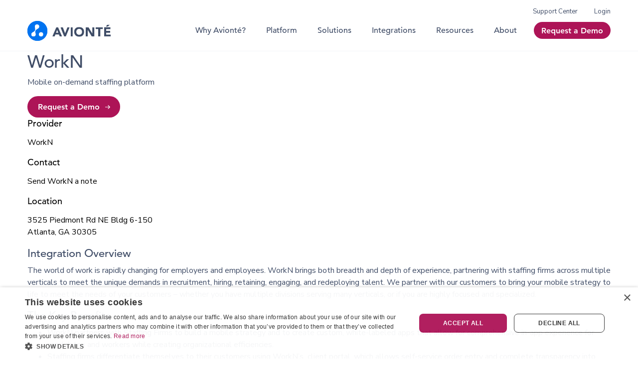

--- FILE ---
content_type: text/html; charset=UTF-8
request_url: https://www.avionte.com/integration/workn/
body_size: 15522
content:
<!DOCTYPE html>
<html lang="en-US">

<head>
    <meta charset="UTF-8">
    <meta http-equiv="X-UA-Compatible" content="IE=edge">
    <meta name="viewport" content="width=device-width, initial-scale=1.0, maximum-scale=1.0, user-scalable=0">
        <link rel="apple-touch-icon" sizes="57x57" href="https://www.avionte.com/wp-content/themes/berg-theme-child/assets/images/favicon/apple-icon-57x57.png">
    <link rel="apple-touch-icon" sizes="60x60" href="https://www.avionte.com/wp-content/themes/berg-theme-child/assets/images/favicon/apple-icon-60x60.png">
    <link rel="apple-touch-icon" sizes="72x72" href="https://www.avionte.com/wp-content/themes/berg-theme-child/assets/images/favicon/apple-icon-72x72.png">
    <link rel="apple-touch-icon" sizes="76x76" href="https://www.avionte.com/wp-content/themes/berg-theme-child/assets/images/favicon/apple-icon-76x76.png">
    <link rel="apple-touch-icon" sizes="114x114" href="https://www.avionte.com/wp-content/themes/berg-theme-child/assets/images/favicon/apple-icon-114x114.png">
    <link rel="apple-touch-icon" sizes="120x120" href="https://www.avionte.com/wp-content/themes/berg-theme-child/assets/images/favicon/apple-icon-120x120.png">
    <link rel="apple-touch-icon" sizes="144x144" href="https://www.avionte.com/wp-content/themes/berg-theme-child/assets/images/favicon/apple-icon-144x144.png">
    <link rel="apple-touch-icon" sizes="152x152" href="https://www.avionte.com/wp-content/themes/berg-theme-child/assets/images/favicon/apple-icon-152x152.png">
    <link rel="apple-touch-icon" sizes="180x180" href="https://www.avionte.com/wp-content/themes/berg-theme-child/assets/images/favicon/apple-icon-180x180.png">
    <link rel="icon" type="image/png" sizes="192x192" href="https://www.avionte.com/wp-content/themes/berg-theme-child/assets/images/favicon/android-icon-192x192.png">
    <link rel="icon" type="image/png" sizes="32x32" href="https://www.avionte.com/wp-content/themes/berg-theme-child/assets/images/favicon/favicon-32x32.png">
    <link rel="icon" type="image/png" sizes="96x96" href="https://www.avionte.com/wp-content/themes/berg-theme-child/assets/images/favicon/favicon-96x96.png">
    <link rel="icon" type="image/png" sizes="16x16" href="https://www.avionte.com/wp-content/themes/berg-theme-child/assets/images/favicon/favicon-16x16.png">
    <link rel="manifest" href="https://www.avionte.com/wp-content/themes/berg-theme-child/assets/images/favicon/manifest.json">

    <meta name="msapplication-TileColor" content="#ffffff">
    <meta name="msapplication-TileImage" content="https://www.avionte.com/wp-content/themes/berg-theme-child/assets/images/favicon/ms-icon-144x144.png">
    <meta name="theme-color" content="#ffffff">
    <title>WorkN - Aviont&eacute;</title>
<link data-rocket-prefetch href="https://tr.capterra.com" rel="dns-prefetch">
<link data-rocket-prefetch href="https://scripts.clarity.ms" rel="dns-prefetch">
<link data-rocket-prefetch href="https://www.clarity.ms" rel="dns-prefetch">
<link data-rocket-prefetch href="https://snap.licdn.com" rel="dns-prefetch">
<link data-rocket-prefetch href="https://www.googletagmanager.com" rel="dns-prefetch">
<link data-rocket-prefetch href="https://cdn.cookie-script.com" rel="dns-prefetch">
<link data-rocket-prefetch href="https://js.hubspot.com" rel="dns-prefetch">
<link data-rocket-prefetch href="https://js.hubspotfeedback.com" rel="dns-prefetch">
<link data-rocket-prefetch href="https://js.hsadspixel.net" rel="dns-prefetch">
<link data-rocket-prefetch href="https://js.hs-analytics.net" rel="dns-prefetch">
<link data-rocket-prefetch href="https://js.hs-banner.com" rel="dns-prefetch">
<link data-rocket-prefetch href="https://tracking-api.g2.com" rel="dns-prefetch">
<link data-rocket-prefetch href="https://js.hs-scripts.com" rel="dns-prefetch">

    <meta name="robots" content="index, follow, max-image-preview:large, max-snippet:-1, max-video-preview:-1">
	<style>img:is([sizes="auto" i], [sizes^="auto," i]) { contain-intrinsic-size: 3000px 1500px }</style>
	
	<!-- This site is optimized with the Yoast SEO plugin v26.7 - https://yoast.com/wordpress/plugins/seo/ -->
	<link rel="canonical" href="https://www.avionte.com/integration/workn/">
	<meta property="og:locale" content="en_US">
	<meta property="og:type" content="article">
	<meta property="og:title" content="WorkN - Aviont&eacute;">
	<meta property="og:description" content="Mobile on-demand staffing platform">
	<meta property="og:url" content="https://www.avionte.com/integration/workn/">
	<meta property="og:site_name" content="Aviont&eacute;">
	<meta property="article:modified_time" content="2023-04-12T21:39:37+00:00">
	<meta name="twitter:card" content="summary_large_image">
	<meta name="twitter:label1" content="Est. reading time">
	<meta name="twitter:data1" content="1 minute">
	<script type="application/ld+json" class="yoast-schema-graph" nonce="LjlvQIzSk9kCRVBcIeO3YebEvio=">{"@context":"https://schema.org","@graph":[{"@type":"WebPage","@id":"https://www.avionte.com/integration/workn/","url":"https://www.avionte.com/integration/workn/","name":"WorkN - Aviont&eacute;","isPartOf":{"@id":"https://www.avionte.com/#website"},"primaryImageOfPage":{"@id":"https://www.avionte.com/integration/workn/#primaryimage"},"image":{"@id":"https://www.avionte.com/integration/workn/#primaryimage"},"thumbnailUrl":"https://www.avionte.com/wp-content/uploads/2022/10/WorkN_logo_slate-1-1.svg","datePublished":"2022-10-13T03:06:02+00:00","dateModified":"2023-04-12T21:39:37+00:00","breadcrumb":{"@id":"https://www.avionte.com/integration/workn/#breadcrumb"},"inLanguage":"en-US","potentialAction":[{"@type":"ReadAction","target":["https://www.avionte.com/integration/workn/"]}]},{"@type":"ImageObject","inLanguage":"en-US","@id":"https://www.avionte.com/integration/workn/#primaryimage","url":"https://www.avionte.com/wp-content/uploads/2022/10/WorkN_logo_slate-1-1.svg","contentUrl":"https://www.avionte.com/wp-content/uploads/2022/10/WorkN_logo_slate-1-1.svg","width":157,"height":60,"caption":"WorkN"},{"@type":"BreadcrumbList","@id":"https://www.avionte.com/integration/workn/#breadcrumb","itemListElement":[{"@type":"ListItem","position":1,"name":"Home","item":"https://www.avionte.com/"},{"@type":"ListItem","position":2,"name":"WorkN"}]},{"@type":"WebSite","@id":"https://www.avionte.com/#website","url":"https://www.avionte.com/","name":"Aviont&eacute;","description":"Staffing Software for Staffing Agencies | CRM and ATS | Aviont&eacute;","publisher":{"@id":"https://www.avionte.com/#organization"},"potentialAction":[{"@type":"SearchAction","target":{"@type":"EntryPoint","urlTemplate":"https://www.avionte.com/?s={search_term_string}"},"query-input":{"@type":"PropertyValueSpecification","valueRequired":true,"valueName":"search_term_string"}}],"inLanguage":"en-US"},{"@type":"Organization","@id":"https://www.avionte.com/#organization","name":"Aviont&eacute;","url":"https://www.avionte.com/","logo":{"@type":"ImageObject","inLanguage":"en-US","@id":"https://www.avionte.com/#/schema/logo/image/","url":"https://www.avionte.com/wp-content/uploads/2022/08/avionte-logo-copy.svg","contentUrl":"https://www.avionte.com/wp-content/uploads/2022/08/avionte-logo-copy.svg","width":167,"height":40,"caption":"Aviont&eacute;"},"image":{"@id":"https://www.avionte.com/#/schema/logo/image/"}}]}</script>
	<!-- / Yoast SEO plugin. -->


<link rel="dns-prefetch" href="//js.hs-scripts.com">

<link rel="stylesheet preload" as="style" id="wp-block-library-css" href="https://www.avionte.com/wp-includes/css/dist/block-library/style.min.css?ver=6.8.2" media="all"><style id="classic-theme-styles-inline-css" type="text/css">
/*! This file is auto-generated */
.wp-block-button__link{color:#fff;background-color:#32373c;border-radius:9999px;box-shadow:none;text-decoration:none;padding:calc(.667em + 2px) calc(1.333em + 2px);font-size:1.125em}.wp-block-file__button{background:#32373c;color:#fff;text-decoration:none}
</style>
<link rel="stylesheet preload" as="style" id="e25m-style-css-css" href="https://www.avionte.com/wp-content/plugins/berg/dist/frontend_blocks.css?ver=1.0.0" media="all"><link rel="stylesheet preload" as="style" id="e25m-style-css-custom-css" href="https://www.avionte.com/wp-content/plugins/berg-custom/dist/frontend_blocks.css?ver=1.0.0" media="all"><style id="global-styles-inline-css" type="text/css">
:root{--wp--preset--aspect-ratio--square: 1;--wp--preset--aspect-ratio--4-3: 4/3;--wp--preset--aspect-ratio--3-4: 3/4;--wp--preset--aspect-ratio--3-2: 3/2;--wp--preset--aspect-ratio--2-3: 2/3;--wp--preset--aspect-ratio--16-9: 16/9;--wp--preset--aspect-ratio--9-16: 9/16;--wp--preset--color--black: #000000;--wp--preset--color--cyan-bluish-gray: #abb8c3;--wp--preset--color--white: #ffffff;--wp--preset--color--pale-pink: #f78da7;--wp--preset--color--vivid-red: #cf2e2e;--wp--preset--color--luminous-vivid-orange: #ff6900;--wp--preset--color--luminous-vivid-amber: #fcb900;--wp--preset--color--light-green-cyan: #7bdcb5;--wp--preset--color--vivid-green-cyan: #00d084;--wp--preset--color--pale-cyan-blue: #8ed1fc;--wp--preset--color--vivid-cyan-blue: #0693e3;--wp--preset--color--vivid-purple: #9b51e0;--wp--preset--color--pure-white: #fff;--wp--preset--color--pure-white-1: rgba(2552552550.1);--wp--preset--color--black-1: #000;--wp--preset--color--dark: #141b2b;--wp--preset--color--dusk: #404d67;--wp--preset--color--turquoise-blue: #0cb4bc;--wp--preset--color--light-periwinkle: #d9dee7;--wp--preset--color--pale-grey: #f2f4f7;--wp--preset--color--pale-grey-2: #f6f8fa;--wp--preset--color--berry: #ad1457;--wp--preset--color--dark-hot-pink: #de0665;--wp--preset--color--cerulean: #0070c0;--wp--preset--color--powder-blue: #bfdbef;--wp--preset--color--pale-sky-blue: #c2ecee;--wp--preset--color--light-pink: #f6e7ee;--wp--preset--color--pastel-blue: #b4bdd0;--wp--preset--color--brandeis-blue: #0073f0;--wp--preset--color--black-1-08: rgba(01152400.08);--wp--preset--color--black-1-5: rgba(01152400.2);--wp--preset--color--pastel-blue-65: rgba(1801892080.65);--wp--preset--color--waikawa-gray: #56688a;--wp--preset--color--shadow-1-color: rgba(01152400.08);--wp--preset--color--pale-gray-65: #f2f4f7a6;--wp--preset--color--black-1-2: rgba(2027430.45);--wp--preset--color--black-1-8: rgba(0000.08);--wp--preset--color--cloud-burst: #222c44;--wp--preset--color--slider-gray: #e5f0f8;--wp--preset--color--light-periwinkle-65: rgba(2172222310.65);--wp--preset--color--shadow-2-color: rgba(01152400.12);--wp--preset--color--shadow-black: rgba(01152400.05);--wp--preset--color--background-active: #d8d8d8;--wp--preset--color--menu-item-bg: rgba(2422442470.5);--wp--preset--color--pagination-shadow: rgba(01152400.08);--wp--preset--color--scroll-link-color: #666b74;--wp--preset--color--shadow-3-color: rgba(01152400.21);--wp--preset--color--black-1-7: rgba(0000.18);--wp--preset--color--pure-white-15: rgba(2552552550.15);--wp--preset--color--table-last-col: #E7E7E7;--wp--preset--color--table-header-color: #414E66;--wp--preset--color--table-border: #ccc;--wp--preset--color--animation-title-1: #737F9C;--wp--preset--color--tooltip-shadow-color: rgba(01212520.08);--wp--preset--color--tooltip-link-background: rgba(3646690.46);--wp--preset--gradient--vivid-cyan-blue-to-vivid-purple: linear-gradient(135deg,rgba(6,147,227,1) 0%,rgb(155,81,224) 100%);--wp--preset--gradient--light-green-cyan-to-vivid-green-cyan: linear-gradient(135deg,rgb(122,220,180) 0%,rgb(0,208,130) 100%);--wp--preset--gradient--luminous-vivid-amber-to-luminous-vivid-orange: linear-gradient(135deg,rgba(252,185,0,1) 0%,rgba(255,105,0,1) 100%);--wp--preset--gradient--luminous-vivid-orange-to-vivid-red: linear-gradient(135deg,rgba(255,105,0,1) 0%,rgb(207,46,46) 100%);--wp--preset--gradient--very-light-gray-to-cyan-bluish-gray: linear-gradient(135deg,rgb(238,238,238) 0%,rgb(169,184,195) 100%);--wp--preset--gradient--cool-to-warm-spectrum: linear-gradient(135deg,rgb(74,234,220) 0%,rgb(151,120,209) 20%,rgb(207,42,186) 40%,rgb(238,44,130) 60%,rgb(251,105,98) 80%,rgb(254,248,76) 100%);--wp--preset--gradient--blush-light-purple: linear-gradient(135deg,rgb(255,206,236) 0%,rgb(152,150,240) 100%);--wp--preset--gradient--blush-bordeaux: linear-gradient(135deg,rgb(254,205,165) 0%,rgb(254,45,45) 50%,rgb(107,0,62) 100%);--wp--preset--gradient--luminous-dusk: linear-gradient(135deg,rgb(255,203,112) 0%,rgb(199,81,192) 50%,rgb(65,88,208) 100%);--wp--preset--gradient--pale-ocean: linear-gradient(135deg,rgb(255,245,203) 0%,rgb(182,227,212) 50%,rgb(51,167,181) 100%);--wp--preset--gradient--electric-grass: linear-gradient(135deg,rgb(202,248,128) 0%,rgb(113,206,126) 100%);--wp--preset--gradient--midnight: linear-gradient(135deg,rgb(2,3,129) 0%,rgb(40,116,252) 100%);--wp--preset--font-size--small: 13px;--wp--preset--font-size--medium: 20px;--wp--preset--font-size--large: 36px;--wp--preset--font-size--x-large: 42px;--wp--preset--spacing--20: 0.44rem;--wp--preset--spacing--30: 0.67rem;--wp--preset--spacing--40: 1rem;--wp--preset--spacing--50: 1.5rem;--wp--preset--spacing--60: 2.25rem;--wp--preset--spacing--70: 3.38rem;--wp--preset--spacing--80: 5.06rem;--wp--preset--shadow--natural: 6px 6px 9px rgba(0, 0, 0, 0.2);--wp--preset--shadow--deep: 12px 12px 50px rgba(0, 0, 0, 0.4);--wp--preset--shadow--sharp: 6px 6px 0px rgba(0, 0, 0, 0.2);--wp--preset--shadow--outlined: 6px 6px 0px -3px rgba(255, 255, 255, 1), 6px 6px rgba(0, 0, 0, 1);--wp--preset--shadow--crisp: 6px 6px 0px rgba(0, 0, 0, 1);}:where(.is-layout-flex){gap: 0.5em;}:where(.is-layout-grid){gap: 0.5em;}body .is-layout-flex{display: flex;}.is-layout-flex{flex-wrap: wrap;align-items: center;}.is-layout-flex > :is(*, div){margin: 0;}body .is-layout-grid{display: grid;}.is-layout-grid > :is(*, div){margin: 0;}:where(.wp-block-columns.is-layout-flex){gap: 2em;}:where(.wp-block-columns.is-layout-grid){gap: 2em;}:where(.wp-block-post-template.is-layout-flex){gap: 1.25em;}:where(.wp-block-post-template.is-layout-grid){gap: 1.25em;}.has-black-color{color: var(--wp--preset--color--black) !important;}.has-cyan-bluish-gray-color{color: var(--wp--preset--color--cyan-bluish-gray) !important;}.has-white-color{color: var(--wp--preset--color--white) !important;}.has-pale-pink-color{color: var(--wp--preset--color--pale-pink) !important;}.has-vivid-red-color{color: var(--wp--preset--color--vivid-red) !important;}.has-luminous-vivid-orange-color{color: var(--wp--preset--color--luminous-vivid-orange) !important;}.has-luminous-vivid-amber-color{color: var(--wp--preset--color--luminous-vivid-amber) !important;}.has-light-green-cyan-color{color: var(--wp--preset--color--light-green-cyan) !important;}.has-vivid-green-cyan-color{color: var(--wp--preset--color--vivid-green-cyan) !important;}.has-pale-cyan-blue-color{color: var(--wp--preset--color--pale-cyan-blue) !important;}.has-vivid-cyan-blue-color{color: var(--wp--preset--color--vivid-cyan-blue) !important;}.has-vivid-purple-color{color: var(--wp--preset--color--vivid-purple) !important;}.has-black-background-color{background-color: var(--wp--preset--color--black) !important;}.has-cyan-bluish-gray-background-color{background-color: var(--wp--preset--color--cyan-bluish-gray) !important;}.has-white-background-color{background-color: var(--wp--preset--color--white) !important;}.has-pale-pink-background-color{background-color: var(--wp--preset--color--pale-pink) !important;}.has-vivid-red-background-color{background-color: var(--wp--preset--color--vivid-red) !important;}.has-luminous-vivid-orange-background-color{background-color: var(--wp--preset--color--luminous-vivid-orange) !important;}.has-luminous-vivid-amber-background-color{background-color: var(--wp--preset--color--luminous-vivid-amber) !important;}.has-light-green-cyan-background-color{background-color: var(--wp--preset--color--light-green-cyan) !important;}.has-vivid-green-cyan-background-color{background-color: var(--wp--preset--color--vivid-green-cyan) !important;}.has-pale-cyan-blue-background-color{background-color: var(--wp--preset--color--pale-cyan-blue) !important;}.has-vivid-cyan-blue-background-color{background-color: var(--wp--preset--color--vivid-cyan-blue) !important;}.has-vivid-purple-background-color{background-color: var(--wp--preset--color--vivid-purple) !important;}.has-black-border-color{border-color: var(--wp--preset--color--black) !important;}.has-cyan-bluish-gray-border-color{border-color: var(--wp--preset--color--cyan-bluish-gray) !important;}.has-white-border-color{border-color: var(--wp--preset--color--white) !important;}.has-pale-pink-border-color{border-color: var(--wp--preset--color--pale-pink) !important;}.has-vivid-red-border-color{border-color: var(--wp--preset--color--vivid-red) !important;}.has-luminous-vivid-orange-border-color{border-color: var(--wp--preset--color--luminous-vivid-orange) !important;}.has-luminous-vivid-amber-border-color{border-color: var(--wp--preset--color--luminous-vivid-amber) !important;}.has-light-green-cyan-border-color{border-color: var(--wp--preset--color--light-green-cyan) !important;}.has-vivid-green-cyan-border-color{border-color: var(--wp--preset--color--vivid-green-cyan) !important;}.has-pale-cyan-blue-border-color{border-color: var(--wp--preset--color--pale-cyan-blue) !important;}.has-vivid-cyan-blue-border-color{border-color: var(--wp--preset--color--vivid-cyan-blue) !important;}.has-vivid-purple-border-color{border-color: var(--wp--preset--color--vivid-purple) !important;}.has-vivid-cyan-blue-to-vivid-purple-gradient-background{background: var(--wp--preset--gradient--vivid-cyan-blue-to-vivid-purple) !important;}.has-light-green-cyan-to-vivid-green-cyan-gradient-background{background: var(--wp--preset--gradient--light-green-cyan-to-vivid-green-cyan) !important;}.has-luminous-vivid-amber-to-luminous-vivid-orange-gradient-background{background: var(--wp--preset--gradient--luminous-vivid-amber-to-luminous-vivid-orange) !important;}.has-luminous-vivid-orange-to-vivid-red-gradient-background{background: var(--wp--preset--gradient--luminous-vivid-orange-to-vivid-red) !important;}.has-very-light-gray-to-cyan-bluish-gray-gradient-background{background: var(--wp--preset--gradient--very-light-gray-to-cyan-bluish-gray) !important;}.has-cool-to-warm-spectrum-gradient-background{background: var(--wp--preset--gradient--cool-to-warm-spectrum) !important;}.has-blush-light-purple-gradient-background{background: var(--wp--preset--gradient--blush-light-purple) !important;}.has-blush-bordeaux-gradient-background{background: var(--wp--preset--gradient--blush-bordeaux) !important;}.has-luminous-dusk-gradient-background{background: var(--wp--preset--gradient--luminous-dusk) !important;}.has-pale-ocean-gradient-background{background: var(--wp--preset--gradient--pale-ocean) !important;}.has-electric-grass-gradient-background{background: var(--wp--preset--gradient--electric-grass) !important;}.has-midnight-gradient-background{background: var(--wp--preset--gradient--midnight) !important;}.has-small-font-size{font-size: var(--wp--preset--font-size--small) !important;}.has-medium-font-size{font-size: var(--wp--preset--font-size--medium) !important;}.has-large-font-size{font-size: var(--wp--preset--font-size--large) !important;}.has-x-large-font-size{font-size: var(--wp--preset--font-size--x-large) !important;}
:where(.wp-block-post-template.is-layout-flex){gap: 1.25em;}:where(.wp-block-post-template.is-layout-grid){gap: 1.25em;}
:where(.wp-block-columns.is-layout-flex){gap: 2em;}:where(.wp-block-columns.is-layout-grid){gap: 2em;}
:root :where(.wp-block-pullquote){font-size: 1.5em;line-height: 1.6;}
</style>
<link rel="stylesheet preload" as="style" id="megamenu-css" href="https://www.avionte.com/wp-content/uploads/maxmegamenu/style.css?ver=e709be" media="all"><link rel="stylesheet preload" as="style" id="dashicons-css" href="https://www.avionte.com/wp-includes/css/dashicons.min.css?ver=6.8.2" media="all"><link rel="stylesheet preload" as="style" id="megamenu-genericons-css" href="https://www.avionte.com/wp-content/plugins/megamenu-pro/icons/genericons/genericons/genericons.css?ver=2.4" media="all"><link rel="stylesheet preload" as="style" id="megamenu-fontawesome-css" href="https://www.avionte.com/wp-content/plugins/megamenu-pro/icons/fontawesome/css/font-awesome.min.css?ver=2.4" media="all"><link rel="stylesheet preload" as="style" id="megamenu-fontawesome5-css" href="https://www.avionte.com/wp-content/plugins/megamenu-pro/icons/fontawesome5/css/all.min.css?ver=2.4" media="all"><link rel="stylesheet preload" as="style" id="megamenu-fontawesome6-css" href="https://www.avionte.com/wp-content/plugins/megamenu-pro/icons/fontawesome6/css/all.min.css?ver=2.4" media="all"><link rel="stylesheet preload" as="style" id="heateor_sss_frontend_css-css" href="https://www.avionte.com/wp-content/plugins/sassy-social-share/public/css/sassy-social-share-public.css?ver=3.3.79" media="all"><style id="heateor_sss_frontend_css-inline-css" type="text/css">
.heateor_sss_button_instagram span.heateor_sss_svg,a.heateor_sss_instagram span.heateor_sss_svg{background:radial-gradient(circle at 30% 107%,#fdf497 0,#fdf497 5%,#fd5949 45%,#d6249f 60%,#285aeb 90%)}.heateor_sss_horizontal_sharing .heateor_sss_svg,.heateor_sss_standard_follow_icons_container .heateor_sss_svg{color:#fff;border-width:0px;border-style:solid;border-color:transparent}.heateor_sss_horizontal_sharing .heateorSssTCBackground{color:#666}.heateor_sss_horizontal_sharing span.heateor_sss_svg:hover,.heateor_sss_standard_follow_icons_container span.heateor_sss_svg:hover{border-color:transparent;}.heateor_sss_vertical_sharing span.heateor_sss_svg,.heateor_sss_floating_follow_icons_container span.heateor_sss_svg{color:#fff;border-width:0px;border-style:solid;border-color:transparent;}.heateor_sss_vertical_sharing .heateorSssTCBackground{color:#666;}.heateor_sss_vertical_sharing span.heateor_sss_svg:hover,.heateor_sss_floating_follow_icons_container span.heateor_sss_svg:hover{border-color:transparent;}@media screen and (max-width:783px) {.heateor_sss_vertical_sharing{display:none!important}}
</style>
<link rel="stylesheet preload" as="style" id="vendor-styles-css" href="https://www.avionte.com/wp-content/themes/berg-theme/dist/css/vendor.css?ver=6.8.2" media="all"><link rel="stylesheet preload" as="style" id="child-common-styles-css" href="https://www.avionte.com/wp-content/themes/berg-theme-child/dist/css/style.css?ver=6.8.2" media="all"><script type="text/javascript" src="https://www.avionte.com/wp-content/plugins/stop-user-enumeration/frontend/js/frontend.js?ver=1.7.7" id="stop-user-enumeration-js" defer data-wp-strategy="defer"></script>
<link rel="https://api.w.org/" href="https://www.avionte.com/wp-json/"><link rel="alternate" title="JSON" type="application/json" href="https://www.avionte.com/wp-json/wp/v2/integration/9650"><link rel="EditURI" type="application/rsd+xml" title="RSD" href="https://www.avionte.com/xmlrpc.php?rsd">
<link rel="shortlink" href="https://www.avionte.com/?p=9650">
<link rel="alternate" title="oEmbed (JSON)" type="application/json+oembed" href="https://www.avionte.com/wp-json/oembed/1.0/embed?url=https%3A%2F%2Fwww.avionte.com%2Fintegration%2Fworkn%2F">
<link rel="alternate" title="oEmbed (XML)" type="text/xml+oembed" href="https://www.avionte.com/wp-json/oembed/1.0/embed?url=https%3A%2F%2Fwww.avionte.com%2Fintegration%2Fworkn%2F&amp;format=xml">
			<!-- DO NOT COPY THIS SNIPPET! Start of Page Analytics Tracking for HubSpot WordPress plugin v11.3.33-->
			<script class="hsq-set-content-id" data-content-id="blog-post" nonce="LjlvQIzSk9kCRVBcIeO3YebEvio=">
				var _hsq = _hsq || [];
				_hsq.push(["setContentType", "blog-post"]);
			</script>
			<!-- DO NOT COPY THIS SNIPPET! End of Page Analytics Tracking for HubSpot WordPress plugin -->
			<link rel="icon" href="https://www.avionte.com/wp-content/uploads/2022/08/group-2@2x.png" sizes="32x32">
<link rel="icon" href="https://www.avionte.com/wp-content/uploads/2022/08/group-2@2x.png" sizes="192x192">
<link rel="apple-touch-icon" href="https://www.avionte.com/wp-content/uploads/2022/08/group-2@2x.png">
<meta name="msapplication-TileImage" content="https://www.avionte.com/wp-content/uploads/2022/08/group-2@2x.png">
		<style type="text/css" id="wp-custom-css">
			.faq-section {
  background-color: #f9fbfc;
  padding: 40px;
  border-radius: 8px;
  font-family: "Nunito Sans", Tahoma, Geneva, Verdana, sans-serif;
}

.faq-item {
  border-bottom: 1px solid #e0e6ed;
  padding: 16px 0;
}

.faq-item:last-child {
  border-bottom: none;
}

.faq-item summary {
  cursor: pointer;
  font-size: 16px;
  font-weight: 500;
  color: #2b2d33;
  list-style: none;
  display: flex;
  align-items: center;
  position: relative;
  padding-left: 28px; /* offset for plus sign */
}

.faq-item summary::-webkit-details-marker {
  display: none;
}

/* Plus/minus toggle */
.faq-item summary::before {
  content: '+'; /* default plus sign */
  font-size: 18px;
  position: absolute;
  left: 0;
  width: 20px;
  text-align: center;
}

/* Show minus sign when expanded */
.faq-item[open] summary::before {
  content: '-'; /* Simpler alternative */
}

.faq-answer {
  margin-top: 10px;
  font-size: 15px;
  color: #1a1c1f;
  line-height: 1.5;
  padding-left: 28px; /* aligns with summary text */
}

.faq-answer strong {
  font-weight: 700;
}
		</style>
		<style type="text/css">/** Mega Menu CSS: fs **/</style>
    <!-- Google Tag Manager -->
<script nonce="LjlvQIzSk9kCRVBcIeO3YebEvio=">(function(w,d,s,l,i){w[l]=w[l]||[];w[l].push({'gtm.start':
new Date().getTime(),event:'gtm.js'});var f=d.getElementsByTagName(s)[0],
j=d.createElement(s),dl=l!='dataLayer'?'&l='+l:'';j.async=true;j.src=
'https://www.googletagmanager.com/gtm.js?id='+i+dl;f.parentNode.insertBefore(j,f);
})(window,document,'script','dataLayer','GTM-TJ36XT5');</script>
<!-- End Google Tag Manager --><script nonce="LjlvQIzSk9kCRVBcIeO3YebEvio=">(function (c, p, d, u, id, i) {
  id = ''; // Optional Custom ID for user in your system
  u = 'https://tracking-api.g2.com/attribution_tracking/conversions/' + c + '.js?p=' + encodeURI(p) + '&e=' + id;
  i = document.createElement('script');
  i.type = 'application/javascript';
  i.async = true;
  i.src = u;
  d.getElementsByTagName('head')[0].appendChild(i);
}("773", document.location.href, document));</script>

<script type="text/javascript" nonce="LjlvQIzSk9kCRVBcIeO3YebEvio=">
    (function(c,l,a,r,i,t,y){
        c[a]=c[a]||function(){(c[a].q=c[a].q||[]).push(arguments)};
        t=l.createElement(r);t.async=1;t.src="https://www.clarity.ms/tag/"+i;
        y=l.getElementsByTagName(r)[0];y.parentNode.insertBefore(t,y);
    })(window, document, "clarity", "script", "siycchstz5");
</script><meta name="generator" content="WP Rocket 3.20.3" data-wpr-features="wpr_preconnect_external_domains wpr_oci wpr_image_dimensions wpr_preload_links wpr_desktop"></head>

<body class="wp-singular integration-template-default single single-integration postid-9650 wp-custom-logo wp-theme-berg-theme wp-child-theme-berg-theme-child mega-menu-main-menu">
<!-- Google Tag Manager (noscript) -->
<noscript><iframe src="https://www.googletagmanager.com/ns.html?id=GTM-TJ36XT5" height="0" width="0" style="display:none;visibility:hidden"></iframe></noscript>
<!-- End Google Tag Manager (noscript) --><!-- header -->
<header class="nav header" id="header">
    <!-- notification bar -->
    
    <div class="header__wrapper">
        <div class="container">
            <div class="row">
                <div class="col-12">
                    <div class="header__inner">
                        <!-- Header main Logo -->
                        <div class="header__logo site-logo">
                            <a class="site-logo__link" href="https://www.avionte.com" title="Aviont&eacute;">
                                <!--  Primary Logo -->
                                                                                                        <figure class="site-logo__figure">
                                        <img width="167" height="40" src="https://www.avionte.com/wp-content/uploads/2022/08/avionte-logo-copy.svg" alt="Aviont&eacute;" class="site-logo__image">
                                    </figure>
                                                            </a>
                        </div>
                        <!-- Header main Navigation -->
                        <div class="header__navigation main-menu">
                            <div class="menu-top-menu-container"><ul id="menu-top-menu" class="top__inner"><li id="menu-item-4081" class="menu-item menu-item-type-custom menu-item-object-custom menu-item-4081"><a target="_blank" href="https://support.avionte.com/hc/en-us">Support Center</a></li>
<li id="menu-item-4082" class="menu-item menu-item-type-custom menu-item-object-custom menu-item-4082"><a target="_blank" href="https://www.myavionte.com/globallogin.aspx">Login</a></li>
</ul></div>                            <div id="mega-menu-wrap-main-menu" class="mega-menu-wrap"><div class="mega-menu-toggle"><div class="mega-toggle-blocks-left"></div><div class="mega-toggle-blocks-center"></div><div class="mega-toggle-blocks-right"><div class="mega-toggle-block mega-menu-toggle-animated-block mega-toggle-block-0" id="mega-toggle-block-0"><button aria-label="Toggle Menu" class="mega-toggle-animated mega-toggle-animated-slider" type="button" aria-expanded="false">
                  <span class="mega-toggle-animated-box">
                    <span class="mega-toggle-animated-inner"></span>
                  </span>
                </button></div></div></div><ul id="mega-menu-main-menu" class="mega-menu max-mega-menu mega-menu-horizontal mega-no-js" data-event="hover_intent" data-effect="fade_up" data-effect-speed="200" data-effect-mobile="disabled" data-effect-speed-mobile="0" data-mobile-force-width="false" data-second-click="go" data-document-click="collapse" data-vertical-behaviour="standard" data-breakpoint="1199" data-unbind="true" data-mobile-state="collapse_all" data-mobile-direction="vertical" data-hover-intent-timeout="300" data-hover-intent-interval="100" data-overlay-desktop="false" data-overlay-mobile="false"><li class="mega-menu-item mega-menu-item-type-post_type mega-menu-item-object-page mega-align-bottom-left mega-menu-flyout mega-menu-item-307" id="mega-menu-item-307"><a class="mega-menu-link" href="https://www.avionte.com/why-avionte/" tabindex="0">Why Aviont&eacute;?</a></li><li class="mega-platform-wrapper mega-menu-item mega-menu-item-type-custom mega-menu-item-object-custom mega-menu-item-has-children mega-menu-megamenu mega-menu-grid mega-align-bottom-left mega-menu-grid mega-menu-item-308 platform-wrapper" id="mega-menu-item-308"><a class="mega-menu-link" href="/staffing-software-platform/" aria-expanded="false" tabindex="0">Platform<span class="mega-indicator" aria-hidden="true"></span></a>
<ul class="mega-sub-menu" role="presentation">
<li class="mega-menu-row" id="mega-menu-308-0">
	<ul class="mega-sub-menu" style="--columns:12" role="presentation">
<li class="mega-menu-column mega-menu-columns-7-of-12" style="--columns:12; --span:7" id="mega-menu-308-0-0">
		<ul class="mega-sub-menu">
<li class="mega-menu-item mega-menu-item-type-post_type mega-menu-item-object-page mega-menu-item-has-children mega-menu-item-298" id="mega-menu-item-298"><a class="mega-menu-link" href="https://www.avionte.com/staffing-software-platform/">Platform<span class="mega-indicator" aria-hidden="true"></span></a>
			<ul class="mega-sub-menu">
<li class="mega-menu-item mega-menu-item-type-post_type mega-menu-item-object-page mega-has-description mega-menu-item-284" id="mega-menu-item-284"><a class="mega-menu-link" href="https://www.avionte.com/crm-ats/"><span class="mega-description-group"><span class="mega-menu-title">CRM/ATS</span><span class="mega-menu-description">Next level relationship building and applicant tracking</span></span></a></li><li class="mega-menu-item mega-menu-item-type-post_type mega-menu-item-object-page mega-has-description mega-menu-item-276" id="mega-menu-item-276"><a class="mega-menu-link" href="https://www.avionte.com/api-integrations/"><span class="mega-description-group"><span class="mega-menu-title">API/Integrations</span><span class="mega-menu-description">Seamlessly manage multiple business activities within a single platform</span></span></a></li><li class="mega-menu-item mega-menu-item-type-post_type mega-menu-item-object-page mega-has-description mega-menu-item-16797" id="mega-menu-item-16797"><a class="mega-menu-link" href="https://www.avionte.com/vendor-management-system/"><span class="mega-description-group"><span class="mega-menu-title">VMS</span><span class="mega-menu-description">Seamlessly connect your agency with employers</span></span></a></li><li class="mega-menu-item mega-menu-item-type-post_type mega-menu-item-object-page mega-has-description mega-menu-item-297" id="mega-menu-item-297"><a class="mega-menu-link" href="https://www.avionte.com/payroll-billing/"><span class="mega-description-group"><span class="mega-menu-title">Payroll/Billing</span><span class="mega-menu-description">Improve efficiency and effectiveness through automation</span></span></a></li><li class="mega-menu-item mega-menu-item-type-post_type mega-menu-item-object-page mega-has-description mega-menu-item-279" id="mega-menu-item-279"><a class="mega-menu-link" href="https://www.avionte.com/business-intelligence/"><span class="mega-description-group"><span class="mega-menu-title">Business Intelligence</span><span class="mega-menu-description">One-stop analytics to assess performance and productivity</span></span></a></li><li class="mega-menu-item mega-menu-item-type-post_type mega-menu-item-object-page mega-has-description mega-menu-item-13042" id="mega-menu-item-13042"><a class="mega-menu-link" href="https://www.avionte.com/pay/"><span class="mega-description-group"><span class="mega-menu-title">Paycard</span><span class="mega-menu-description">Set yourself apart from the competition with the CHANGE Virtual Paycard</span></span></a></li><li class="mega-menu-item mega-menu-item-type-post_type mega-menu-item-object-page mega-has-description mega-menu-item-294" id="mega-menu-item-294"><a class="mega-menu-link" href="https://www.avionte.com/mobile-talent-engagement/"><span class="mega-description-group"><span class="mega-menu-title">Mobile Talent Engagement</span><span class="mega-menu-description">Build loyalty with our user-friendly, talent-focused app</span></span></a></li>			</ul>
</li><li class="mega-menu-item mega-menu-item-type-widget widget_text mega-menu-item-text-2" id="mega-menu-item-text-2">			<div class="textwidget"></div>
		</li><li class="mega-menu-item mega-menu-item-type-widget widget_text mega-menu-item-text-3" id="mega-menu-item-text-3">			<div class="textwidget"></div>
		</li>		</ul>
</li><li class="mega-menu-column mega-menu-columns-4-of-12" style="--columns:12; --span:4" id="mega-menu-308-0-1">
		<ul class="mega-sub-menu">
<li class="mega-menu-item mega-menu-item-type-widget post_selector_widget_modified_modified mega-menu-item-post_selector_widget_modified_modified-2" id="mega-menu-item-post_selector_widget_modified_modified-2">            <div class="nav-content-block blog ">
                <a class="bs-post__trigger" href="https://www.avionte.com/blog/cybersecurity-for-staffing-agencies/" target="_self">                    <figure><img width="1940" height="1110" src="https://www.avionte.com/wp-content/uploads/2025/11/Cybersecutiy-for-Staffing-Agencies.png"></figure>
                                <div class="content">
                    <div class="content-wrapper">
                        <div class="category">
                            <span class="category">Blog</span>
                        </div>
                        <div class="post-date">
                            <span class="date">Nov 12, 2025</span>
                        </div>
                        <h4>Cybersecurity for Staffing Agencies:
3 Essential Steps to Safeguard Your Business and Data</h4>
                    </div>
                    <span class="read-more">Learn More</span>
                </div>
                </a>            </div>
                        </li>		</ul>
</li>	</ul>
</li></ul>
</li><li class="mega-solutions-wrapper mega-menu-item mega-menu-item-type-custom mega-menu-item-object-custom mega-menu-item-has-children mega-menu-megamenu mega-menu-grid mega-align-bottom-left mega-menu-grid mega-menu-item-309 solutions-wrapper" id="mega-menu-item-309"><a class="mega-menu-link" href="#" aria-expanded="false" tabindex="0">Solutions<span class="mega-indicator" aria-hidden="true"></span></a>
<ul class="mega-sub-menu" role="presentation">
<li class="mega-menu-row" id="mega-menu-309-0">
	<ul class="mega-sub-menu" style="--columns:12" role="presentation">
<li class="mega-menu-column mega-menu-columns-3-of-12" style="--columns:12; --span:3" id="mega-menu-309-0-0">
		<ul class="mega-sub-menu">
<li class="mega-col-by-industry mega-menu-item mega-menu-item-type-custom mega-menu-item-object-custom mega-menu-item-has-children mega-menu-item-313 col-by-industry" id="mega-menu-item-313"><a class="mega-menu-link" href="#">By Industry<span class="mega-indicator" aria-hidden="true"></span></a>
			<ul class="mega-sub-menu">
<li class="mega-menu-item mega-menu-item-type-post_type mega-menu-item-object-page mega-has-description mega-menu-item-282" id="mega-menu-item-282"><a class="mega-menu-link" href="https://www.avionte.com/clerical-light-industrial/"><span class="mega-description-group"><span class="mega-menu-title">Clerical &amp; Light Industrial</span><span class="mega-menu-description">Elevate efficiency with one-stop, end-to-end staffing software</span></span></a></li><li class="mega-menu-item mega-menu-item-type-post_type mega-menu-item-object-page mega-has-description mega-menu-item-299" id="mega-menu-item-299"><a class="mega-menu-link" href="https://www.avionte.com/it-professional/"><span class="mega-description-group"><span class="mega-menu-title">Professional</span><span class="mega-menu-description">Enhance the entire staffing experience with a single intuitive interface</span></span></a></li><li class="mega-menu-item mega-menu-item-type-post_type mega-menu-item-object-page mega-has-description mega-menu-item-290" id="mega-menu-item-290"><a class="mega-menu-link" href="https://www.avionte.com/healthcare/"><span class="mega-description-group"><span class="mega-menu-title">Healthcare</span><span class="mega-menu-description">Find and place the best, most passive providers in less time&nbsp; &nbsp; &nbsp;&nbsp; &nbsp; &nbsp;</span></span></a></li><li class="mega-menu-item mega-menu-item-type-post_type mega-menu-item-object-page mega-has-description mega-menu-item-295" id="mega-menu-item-295"><a class="mega-menu-link" href="https://www.avionte.com/multi-vertical-agency/"><span class="mega-description-group"><span class="mega-menu-title">Multi-Vertical Agency</span><span class="mega-menu-description">Consolidate all client business into one, easy-to-use platform</span></span></a></li>			</ul>
</li>		</ul>
</li><li class="mega-menu-column mega-menu-columns-3-of-12" style="--columns:12; --span:3" id="mega-menu-309-0-1">
		<ul class="mega-sub-menu">
<li class="mega-col-by-need mega-menu-item mega-menu-item-type-custom mega-menu-item-object-custom mega-menu-item-has-children mega-menu-item-314 col-by-need" id="mega-menu-item-314"><a class="mega-menu-link" href="#">By Need<span class="mega-indicator" aria-hidden="true"></span></a>
			<ul class="mega-sub-menu">
<li class="mega-menu-item mega-menu-item-type-post_type mega-menu-item-object-page mega-has-description mega-menu-item-300" id="mega-menu-item-300"><a class="mega-menu-link" href="https://www.avionte.com/recruiter-performance/"><span class="mega-description-group"><span class="mega-menu-title">Recruiter Performance</span><span class="mega-menu-description">Bolster efficiency by placing data at recruiter&rsquo;s fingertips</span></span></a></li><li class="mega-menu-item mega-menu-item-type-post_type mega-menu-item-object-page mega-has-description mega-menu-item-303" id="mega-menu-item-303"><a class="mega-menu-link" href="https://www.avionte.com/talent-experience/"><span class="mega-description-group"><span class="mega-menu-title">Talent Experience</span><span class="mega-menu-description">Build lasting relationships with our user-friendly mobile app</span></span></a></li><li class="mega-menu-item mega-menu-item-type-post_type mega-menu-item-object-page mega-has-description mega-menu-item-11562" id="mega-menu-item-11562"><a class="mega-menu-link" href="https://www.avionte.com/seamless-onboarding/"><span class="mega-description-group"><span class="mega-menu-title">Seamless Onboarding</span><span class="mega-menu-description">An easier way for recruiters to engage with talent</span></span></a></li><li class="mega-menu-item mega-menu-item-type-post_type mega-menu-item-object-page mega-has-description mega-menu-item-13558" id="mega-menu-item-13558"><a class="mega-menu-link" href="https://www.avionte.com/employer-experience/"><span class="mega-description-group"><span class="mega-menu-title">Employer Experience</span><span class="mega-menu-description">Simplify client interactions with a fully integrated VMS</span></span></a></li><li class="mega-menu-item mega-menu-item-type-post_type mega-menu-item-object-page mega-has-description mega-menu-item-287" id="mega-menu-item-287"><a class="mega-menu-link" href="https://www.avionte.com/ai-and-automation/"><span class="mega-description-group"><span class="mega-menu-title">AI and Automation</span><span class="mega-menu-description">AI and automation to optimize every step of your workflow</span></span></a></li><li class="mega-menu-item mega-menu-item-type-post_type mega-menu-item-object-page mega-has-description mega-menu-item-278" id="mega-menu-item-278"><a class="mega-menu-link" href="https://www.avionte.com/building-ecosystem/"><span class="mega-description-group"><span class="mega-menu-title">Building Ecosystem</span><span class="mega-menu-description">Funnel complex layers of business into a single, scalable software solution</span></span></a></li><li class="mega-menu-item mega-menu-item-type-post_type mega-menu-item-object-page mega-has-description mega-menu-item-288" id="mega-menu-item-288"><a class="mega-menu-link" href="https://www.avionte.com/enterprise-scalability/"><span class="mega-description-group"><span class="mega-menu-title">Enterprise Scalability</span><span class="mega-menu-description">Nimble, yet powerful tech you will never outgrow</span></span></a></li><li class="mega-menu-item mega-menu-item-type-post_type mega-menu-item-object-page mega-has-description mega-menu-item-286" id="mega-menu-item-286"><a class="mega-menu-link" href="https://www.avionte.com/data-driven-decisions/"><span class="mega-description-group"><span class="mega-menu-title">Data-Driven Decisions</span><span class="mega-menu-description">Centralized, meaningful data drives informed decisions</span></span></a></li>			</ul>
</li>		</ul>
</li><li class="mega-menu-column mega-menu-columns-3-of-12" style="--columns:12; --span:3" id="mega-menu-309-0-2">
		<ul class="mega-sub-menu">
<li class="mega-hide-text mega-menu-item mega-menu-item-type-custom mega-menu-item-object-custom mega-menu-item-480 hide-text" id="mega-menu-item-480"><a class="mega-menu-link" href="#">Right Colunm</a></li>		</ul>
</li><li class="mega-menu-column mega-menu-columns-3-of-12" style="--columns:12; --span:3" id="mega-menu-309-0-3">
		<ul class="mega-sub-menu">
<li class="mega-menu-item mega-menu-item-type-widget post_selector_widget_modified_modified mega-menu-item-post_selector_widget_modified_modified-3" id="mega-menu-item-post_selector_widget_modified_modified-3">            <div class="nav-content-block blog ">
                <a class="bs-post__trigger" href="https://www.avionte.com/blog/how-staffing-agencies-actually-source-talent-in-2026/" target="_self">                    <figure><img width="1940" height="1110" src="https://www.avionte.com/wp-content/uploads/2026/01/How-Staffing-Agencies-Actually-Source-Talent-in-2026.png"></figure>
                                <div class="content">
                    <div class="content-wrapper">
                        <div class="category">
                            <span class="category">Blog</span>
                        </div>
                        <div class="post-date">
                            <span class="date">Jan 22, 2026</span>
                        </div>
                        <h4>How Staffing Agencies Actually Source Talent in 2026</h4>
                    </div>
                    <span class="read-more">Learn More</span>
                </div>
                </a>            </div>
                        </li>		</ul>
</li>	</ul>
</li></ul>
</li><li class="mega-menu-item mega-menu-item-type-post_type mega-menu-item-object-page mega-align-bottom-left mega-menu-flyout mega-menu-item-15013" id="mega-menu-item-15013"><a class="mega-menu-link" href="https://www.avionte.com/integrations/" tabindex="0">Integrations</a></li><li class="mega-resources-wrapper mega-menu-item mega-menu-item-type-custom mega-menu-item-object-custom mega-menu-item-has-children mega-menu-megamenu mega-menu-grid mega-align-bottom-left mega-menu-grid mega-menu-item-310 resources-wrapper" id="mega-menu-item-310"><a class="mega-menu-link" href="/resources/" aria-expanded="false" tabindex="0">Resources<span class="mega-indicator" aria-hidden="true"></span></a>
<ul class="mega-sub-menu" role="presentation">
<li class="mega-menu-row" id="mega-menu-310-0">
	<ul class="mega-sub-menu" style="--columns:12" role="presentation">
<li class="mega-menu-column mega-menu-columns-8-of-12" style="--columns:12; --span:8" id="mega-menu-310-0-0">
		<ul class="mega-sub-menu">
<li class="mega-menu-item mega-menu-item-type-custom mega-menu-item-object-custom mega-menu-item-has-children mega-menu-item-316" id="mega-menu-item-316"><a class="mega-menu-link" href="#">Resources<span class="mega-indicator" aria-hidden="true"></span></a>
			<ul class="mega-sub-menu">
<li class="mega-menu-item mega-menu-item-type-post_type mega-menu-item-object-page mega-has-description mega-menu-item-302" id="mega-menu-item-302"><a class="mega-menu-link" href="https://www.avionte.com/resources/"><span class="mega-description-group"><span class="mega-menu-title">Resources Center</span><span class="mega-menu-description">Browse the latest Aviont&eacute; resources</span></span></a></li><li class="mega-menu-item mega-menu-item-type-post_type mega-menu-item-object-page mega-has-description mega-menu-item-285" id="mega-menu-item-285"><a class="mega-menu-link" href="https://www.avionte.com/resources/customer-experience/"><span class="mega-description-group"><span class="mega-menu-title">Customer Experience</span><span class="mega-menu-description">Resources and support for Aviont&eacute; customers</span></span></a></li><li class="mega-user-conference-connects mega-menu-item mega-menu-item-type-post_type mega-menu-item-object-page mega-has-description mega-menu-item-304 user-conference-connects" id="mega-menu-item-304"><a class="mega-menu-link" href="https://www.avionte.com/resources/connect-user-conference/"><span class="mega-description-group"><span class="mega-menu-title">CONNECT</span><span class="mega-menu-description">Our annual, can&rsquo;t-miss user conference</span></span></a></li><li class="mega-blog mega-menu-item mega-menu-item-type-post_type mega-menu-item-object-page mega-has-description mega-menu-item-277 blog" id="mega-menu-item-277"><a class="mega-menu-link" href="https://www.avionte.com/blog/"><span class="mega-description-group"><span class="mega-menu-title">Blog</span><span class="mega-menu-description">Quick access to industry trends, updates and news</span></span></a></li><li class="mega-menu-item mega-menu-item-type-post_type mega-menu-item-object-page mega-has-description mega-menu-item-12112" id="mega-menu-item-12112"><a class="mega-menu-link" href="https://www.avionte.com/resources/podcasts/"><span class="mega-description-group"><span class="mega-menu-title">Podcasts</span><span class="mega-menu-description">Hear from staffing and recruiting industry experts</span></span></a></li><li class="mega-case-studies mega-menu-item mega-menu-item-type-post_type mega-menu-item-object-page mega-has-description mega-menu-item-281 case-studies" id="mega-menu-item-281"><a class="mega-menu-link" href="https://www.avionte.com/resources/case-studies/"><span class="mega-description-group"><span class="mega-menu-title">Case Studies</span><span class="mega-menu-description">How Aviont&eacute; solves business challenges</span></span></a></li><li class="mega-videos mega-menu-item mega-menu-item-type-post_type mega-menu-item-object-page mega-has-description mega-menu-item-305 videos" id="mega-menu-item-305"><a class="mega-menu-link" href="https://www.avionte.com/resources/testimonials/"><span class="mega-description-group"><span class="mega-menu-title">Testimonials</span><span class="mega-menu-description">Hear from Aviont&eacute; customers on the power of our platform</span></span></a></li>			</ul>
</li>		</ul>
</li><li class="mega-menu-column mega-menu-columns-4-of-12" style="--columns:12; --span:4" id="mega-menu-310-0-1">
		<ul class="mega-sub-menu">
<li class="mega-menu-item mega-menu-item-type-widget post_selector_widget_modified_modified mega-menu-item-post_selector_widget_modified_modified-4" id="mega-menu-item-post_selector_widget_modified_modified-4">            <div class="nav-content-block testimonial hide-date">
                <a class="bs-post__trigger" href="https://www.avionte.com/resources/testimonial/easy-to-learn-ready-to-perform/" target="_self">                    <figure><img width="1919" height="1079" src="https://www.avionte.com/wp-content/uploads/2025/11/Avimoe-video-testimonial.png"></figure>
                                <div class="content">
                    <div class="content-wrapper">
                        <div class="category">
                            <span class="category">Testimonial</span>
                        </div>
                        <div class="post-date">
                            <span class="date">Nov 19, 2025</span>
                        </div>
                        <h4>Easy to Learn, Ready to Perform: A Staffing Leader&rsquo;s View on Aviont&eacute;</h4>
                    </div>
                    <span class="read-more">Learn More</span>
                </div>
                </a>            </div>
                        </li>		</ul>
</li>	</ul>
</li></ul>
</li><li class="mega-menu-item mega-menu-item-type-custom mega-menu-item-object-custom mega-menu-item-has-children mega-menu-megamenu mega-menu-grid mega-align-bottom-left mega-menu-grid mega-menu-item-311" id="mega-menu-item-311"><a class="mega-menu-link" href="/about/" aria-expanded="false" tabindex="0">About<span class="mega-indicator" aria-hidden="true"></span></a>
<ul class="mega-sub-menu" role="presentation">
<li class="mega-menu-row" id="mega-menu-311-0">
	<ul class="mega-sub-menu" style="--columns:12" role="presentation">
<li class="mega-menu-column mega-menu-columns-8-of-12" style="--columns:12; --span:8" id="mega-menu-311-0-0">
		<ul class="mega-sub-menu">
<li class="mega-menu-item mega-menu-item-type-custom mega-menu-item-object-custom mega-menu-item-has-children mega-menu-item-317" id="mega-menu-item-317"><a class="mega-menu-link" href="#">About<span class="mega-indicator" aria-hidden="true"></span></a>
			<ul class="mega-sub-menu">
<li class="mega-menu-item mega-menu-item-type-post_type mega-menu-item-object-page mega-has-description mega-menu-item-275" id="mega-menu-item-275"><a class="mega-menu-link" href="https://www.avionte.com/about/"><span class="mega-description-group"><span class="mega-menu-title">About Aviont&eacute;</span><span class="mega-menu-description">Revolutionizing staffing through collaboration and innovation</span></span></a></li><li class="mega-menu-item mega-menu-item-type-post_type mega-menu-item-object-page mega-has-description mega-menu-item-293" id="mega-menu-item-293"><a class="mega-menu-link" href="https://www.avionte.com/leadership/"><span class="mega-description-group"><span class="mega-menu-title">Leadership</span><span class="mega-menu-description">Committed to building a great product</span></span></a></li><li class="mega-menu-item mega-menu-item-type-post_type mega-menu-item-object-page mega-has-description mega-menu-item-280" id="mega-menu-item-280"><a class="mega-menu-link" href="https://www.avionte.com/careers/"><span class="mega-description-group"><span class="mega-menu-title">Careers</span><span class="mega-menu-description">A rewarding career awaits for motivated, creative, team-oriented problem solvers</span></span></a></li><li class="mega-news mega-menu-item mega-menu-item-type-post_type mega-menu-item-object-page mega-has-description mega-menu-item-296 news" id="mega-menu-item-296"><a class="mega-menu-link" href="https://www.avionte.com/newsroom/"><span class="mega-description-group"><span class="mega-menu-title">Newsroom</span><span class="mega-menu-description">Instant access to news, stories and topics of interest</span></span></a></li><li class="mega-menu-item mega-menu-item-type-post_type mega-menu-item-object-page mega-has-description mega-menu-item-11404" id="mega-menu-item-11404"><a class="mega-menu-link" href="https://www.avionte.com/events/"><span class="mega-description-group"><span class="mega-menu-title">Events</span><span class="mega-menu-description">Upcoming webinars and industry conferences</span></span></a></li><li class="mega-menu-item mega-menu-item-type-post_type mega-menu-item-object-page mega-has-description mega-menu-item-283" id="mega-menu-item-283"><a class="mega-menu-link" href="https://www.avionte.com/contact-us/"><span class="mega-description-group"><span class="mega-menu-title">Contact Us</span><span class="mega-menu-description">Call or click, we&rsquo;re always happy to help</span></span></a></li>			</ul>
</li>		</ul>
</li><li class="mega-menu-column mega-menu-columns-4-of-12" style="--columns:12; --span:4" id="mega-menu-311-0-1">
		<ul class="mega-sub-menu">
<li class="mega-menu-item mega-menu-item-type-widget post_selector_widget_modified_modified mega-menu-item-post_selector_widget_modified_modified-5" id="mega-menu-item-post_selector_widget_modified_modified-5">            <div class="nav-content-block videos hide-date">
                <a class="bs-post__trigger" href="https://www.avionte.com/resources/videos/driving-platform-adoption-how-avionte-powers-staffing-software-roi/" target="_self">                    <figure><img width="1280" height="720" src="https://www.avionte.com/wp-content/uploads/2025/06/Customer-Success-Video-Matt-Schmeichel-featured-image.png"></figure>
                                <div class="content">
                    <div class="content-wrapper">
                        <div class="category">
                            <span class="category">Video</span>
                        </div>
                        <div class="post-date">
                            <span class="date">Jun 20, 2025</span>
                        </div>
                        <h4>Driving Platform Adoption: How Aviont&eacute; Powers Staffing Software ROI</h4>
                    </div>
                    <span class="read-more">Watch Now</span>
                </div>
                </a>            </div>
                        </li>		</ul>
</li>	</ul>
</li></ul>
</li><li class="mega-mega-menu-item__request-a-demo mega-menu-item mega-menu-item-type-post_type mega-menu-item-object-page mega-align-bottom-left mega-menu-flyout mega-menu-item-301 mega-menu-item__request-a-demo" id="mega-menu-item-301"><a class="mega-menu-link" href="https://www.avionte.com/request-demo/" tabindex="0">Request a Demo</a></li></ul></div>                        </div>
                    </div>
                </div>
            </div>
        </div>
    </div>
</header>
<!-- ./ header -->
<main role="main" data-cat="">

                    
<section class="wp-block-e25m-section bs-section bs-section-fff89712bff899443a03040d45126ba07308f41d bs-section---default"><div class="container">
<div class="wp-block-e25m-row bs-row row  bs-row---default">
<div class=" bs-column col-sm-12   bs-column-5f6574ebb29ac8d58ab608d2aff5b1bbe4f96332 bs-column---default     "><h2 class="wp-block-post-title">WorkN</h2>


<p>Mobile on-demand staffing platform</p>



<span class="bs-pro-button bs-pro-button---default bs-pro-button--primary-with-arrow bs-pro-button-p-btn-5f452214f08f50b0ea2fc9de1e1b0acad532f517"><style>.bs-pro-button-p-btn-5f452214f08f50b0ea2fc9de1e1b0acad532f517 .bs-pro-button__container {background-color: #abb8c3; color: #000000;}</style><a href="https://info.avionte.com/integration-demo" target="_blank" rel="noopener noreferrer" class="bs-pro-button__container">Request a Demo</a></span>
</div>
</div>



<div class="wp-block-e25m-row bs-row row  bs-row---default">
<div class=" bs-column col-sm-12   bs-column-5f6574ebb29ac8d58ab608d2aff5b1bbe4f96332 bs-column---default     ">
<div class="bs-blurb bs-blurb---default bs-blurb--no-image"><div class="bs-blurb__container"><div class="bs-blurb__title"><h5>Provider</h5></div><div class="bs-blurb__description"><p>WorkN</p></div></div></div>



<div class="bs-blurb bs-blurb---default bs-blurb--no-image"><a href="https://workn.com/contact/" target="_blank" rel="noopener noreferrer" class="bs-blurb__trigger"><div class="bs-blurb__container"><div class="bs-blurb__title"><h5>Contact</h5></div><div class="bs-blurb__description"><p>Send WorkN a note</p></div></div></a></div>



<div class="bs-blurb bs-blurb---default bs-blurb--no-image"><div class="bs-blurb__container"><div class="bs-blurb__title"><h5>Location</h5></div><div class="bs-blurb__description"><p>3525 Piedmont Rd NE Bldg 6-150<br>Atlanta, GA 30305</p></div></div></div>
</div>
</div>



<div class="wp-block-e25m-row bs-row row  bs-row---default">
<div class=" bs-column col-sm-12   bs-column-5f6574ebb29ac8d58ab608d2aff5b1bbe4f96332 bs-column---default     ">
<h4 class="wp-block-heading">Integration Overview</h4>



<p>The world of work is rapidly changing for employers and employees. WorkN brings both breadth and depth of experience, partnering with staffing firms across multiple verticals to meet the unique demands in recruitment, hiring, retaining, engaging, and redeploying&nbsp;talent. We partner with our customers to bring your mobile strategy to life to meet the needs of your customers &ndash; whether you have multiple divisions serving many verticals, or if you are highly focused and specialized.&#8203;</p>



<h4 class="wp-block-heading">The Key Benefits</h4>



<ul class="wp-block-list">
<li>WorkN partners with Staffing Firms to build a mobile strategy and to create custom, white-labeled apps that allow for comprehensive in-app experience for candidates and workers while creating organizational efficiencies.</li>



<li>Staffing firms differentiate themselves to their customers using WorkN&rsquo;s&nbsp; client portal, which allows self-service order entry and complete transparency into workforce management- including scheduling, time tracking, and reporting</li>



<li>Through our deep integrations with&nbsp;Aviont&eacute;BOLD and an open API platform, WorkN provides the capability to integrate with leading tech partners to deliver the Total Candidate Experience in-app.</li>
</ul>
</div>
</div>



<div class="wp-block-e25m-row bs-row row  bs-row---default">
<div class=" bs-column col-sm-12   bs-column-5f6574ebb29ac8d58ab608d2aff5b1bbe4f96332 bs-column---default     "><div id="slider-6e5432c5af1bbe7d85b76eecf2d42a28e64b3e36" class="bs-slider bs-slider---default">   <div id="slider-6e5432c5af1bbe7d85b76eecf2d42a28e64b3e36-content" class="slick-slider " data-slick='{"responsive":[{"breakpoint":9999,"settings":{"slidesToShow":1,"slidesToScroll":1,"arrows":true,"dots":false,"infinite":false,"autoplay":false,"draggable":true,"swipe":true,"autoplaySpeed":3000,"initialSlide":0,"speed":300,"fade":false,"variableWidth":false,"adaptiveHeight":false,"focusOnSelect":false,"centerMode":false,"centerPadding":"50px","lazyLoad":"progressive","unslick":false}},{"breakpoint":576,"settings":{"slidesToShow":1,"slidesToScroll":1,"arrows":true,"dots":false,"infinite":false,"autoplay":false,"draggable":true,"swipe":true,"autoplaySpeed":3000,"initialSlide":0,"speed":300,"fade":false,"variableWidth":false,"adaptiveHeight":false,"focusOnSelect":false,"centerMode":false,"centerPadding":"50px","lazyLoad":"progressive","unslick":false}},{"breakpoint":992,"settings":{"slidesToShow":1,"slidesToScroll":1,"arrows":true,"dots":false,"infinite":false,"autoplay":false,"draggable":true,"swipe":true,"autoplaySpeed":3000,"initialSlide":0,"speed":300,"fade":false,"variableWidth":false,"adaptiveHeight":false,"focusOnSelect":false,"centerMode":false,"centerPadding":"50px","lazyLoad":"progressive","unslick":false}},{"breakpoint":1200,"settings":{"slidesToShow":1,"slidesToScroll":1,"arrows":true,"dots":false,"infinite":false,"autoplay":false,"draggable":true,"swipe":true,"autoplaySpeed":3000,"initialSlide":0,"speed":300,"fade":false,"variableWidth":false,"adaptiveHeight":false,"focusOnSelect":false,"centerMode":false,"centerPadding":"50px","lazyLoad":"progressive","unslick":false}}]}'><div class="slick-slide-wrapper">
<div class="media-elements bs-media-element---default enable">    <div class="bs-common-image">
                            <figure class="figure justify-content-start d-flex">
                            <picture>
                            
                            <img fetchpriority="high" width="473" height="1024" src="https://www.avionte.com/wp-content/uploads/2022/10/WorkN-in-app-notification-473x1024-1.png" class="img-fluid" alt="" title="">
                            </picture>
                                
                            </figure>
                        </div></div>
</div><div class="slick-slide-wrapper">
<div class="media-elements bs-media-element---default enable">    <div class="bs-common-image">
                            <figure class="figure justify-content-start d-flex">
                            <picture>
                            
                            <img width="473" height="1024" src="https://www.avionte.com/wp-content/uploads/2022/10/WorkN-Candidate-View-Opportunities-473x1024-1.png" class="img-fluid" alt="" title="">
                            </picture>
                                
                            </figure>
                        </div></div>
</div><div class="slick-slide-wrapper">
<div class="media-elements bs-media-element---default enable">    <div class="bs-common-image">
                            <figure class="figure justify-content-start d-flex">
                            <picture>
                            
                            <img width="473" height="1024" src="https://www.avionte.com/wp-content/uploads/2022/10/WorkN-Candidate-Interested-Opportunities-473x1024-1.png" class="img-fluid" alt="" title="">
                            </picture>
                                
                            </figure>
                        </div></div>
</div><div class="slick-slide-wrapper">
<div class="media-elements bs-media-element---default enable">    <div class="bs-common-image">
                            <figure class="figure justify-content-start d-flex">
                            <picture>
                            
                            <img width="473" height="1024" src="https://www.avionte.com/wp-content/uploads/2022/10/WorkN-Candidate-Accepts-Job-473x1024-1.png" class="img-fluid" alt="" title="">
                            </picture>
                                
                            </figure>
                        </div></div>
</div>   </div></div>

<div class="integration-category-wrapper"><span class="prefix">Category: </span><span>Featured</span><span>Talent Engagement</span><span>Workforce Management</span></div>
</div>
</div>
</div></section>
        
</main>
<footer class="footer" role="contentinfo">
    <div class="container">
        <div class="row">
            <div class="col-12">
                <div class="footer__wrapper">
                    <div class="footer__branding">
                        <div class="footer__logo">
                            <!--  Footer Logo -->
                            <a class="navbar-logo" href="https://www.avionte.com" title="Aviont&eacute;">
                                                                    <img width="167" height="40" src="https://www.avionte.com/wp-content/uploads/2022/08/avionte-logo-copy-2.svg" alt="Aviont&eacute;" class="footer-logo">
                                                            </a>
                        </div>
                                                    <div class="footer__description">
                                <!--  Footer Logo Text -->
                                <p>4300 MarketPointe Drive,
Suite 250
Bloomington, MN 55435
Phone: (651) 556-2121</p>
                            </div>
                                            </div>
                    <div class="footer__menus menu-wrapper">
                        <!--  Footer main menu -->
                        <div class="menu-inner-wrapper footer-menu-one-wrapper">
                            <div class="menu-footer-menu-one-container"><ul id="menu-footer-menu-one" class="navbar-nav "><li id="menu-item-340" class="menu-item menu-item-type-post_type menu-item-object-page menu-item-340"><a href="https://www.avionte.com/why-avionte/">Why Aviont&eacute;?</a></li>
<li id="menu-item-15014" class="menu-item menu-item-type-post_type menu-item-object-page menu-item-15014"><a href="https://www.avionte.com/integrations/">Integrations</a></li>
<li id="menu-item-344" class="menu-item menu-item-type-post_type menu-item-object-page menu-item-has-children menu-item-344"><a href="https://www.avionte.com/staffing-software-platform/">Platform</a>
<ul class="sub-menu">
	<li id="menu-item-548" class="hide-menu menu-item menu-item-type-custom menu-item-object-custom menu-item-has-children menu-item-548"><a href="#">Sub menu</a>
	<ul class="sub-menu">
		<li id="menu-item-347" class="menu-item menu-item-type-post_type menu-item-object-page menu-item-347"><a href="https://www.avionte.com/crm-ats/">CRM/ATS</a></li>
		<li id="menu-item-350" class="menu-item menu-item-type-post_type menu-item-object-page menu-item-350"><a href="https://www.avionte.com/payroll-billing/">Payroll/Billing</a></li>
		<li id="menu-item-348" class="menu-item menu-item-type-post_type menu-item-object-page menu-item-348"><a href="https://www.avionte.com/mobile-talent-engagement/">Mobile Talent Engagement</a></li>
		<li id="menu-item-13599" class="menu-item menu-item-type-post_type menu-item-object-page menu-item-13599"><a href="https://www.avionte.com/vendor-management-system/">VMS</a></li>
		<li id="menu-item-346" class="menu-item menu-item-type-post_type menu-item-object-page menu-item-346"><a href="https://www.avionte.com/business-intelligence/">Business Intelligence</a></li>
		<li id="menu-item-13646" class="menu-item menu-item-type-post_type menu-item-object-page menu-item-13646"><a href="https://www.avionte.com/pay/">Pay</a></li>
		<li id="menu-item-345" class="menu-item menu-item-type-post_type menu-item-object-page menu-item-345"><a href="https://www.avionte.com/api-integrations/">API/Integrations</a></li>
	</ul>
</li>
</ul>
</li>
</ul></div>                        </div>
                        <div class="menu-inner-wrapper footer-menu-two-wrapper">
                            <div class="menu-footer-menu-two-container"><ul id="menu-footer-menu-two" class="navbar-nav "><li id="menu-item-351" class="menu-item menu-item-type-custom menu-item-object-custom menu-item-has-children menu-item-351"><a href="#">Solutions</a>
<ul class="sub-menu">
	<li id="menu-item-352" class="menu-item menu-item-type-custom menu-item-object-custom menu-item-has-children menu-item-352"><a href="#">By Industry</a>
	<ul class="sub-menu">
		<li id="menu-item-353" class="menu-item menu-item-type-post_type menu-item-object-page menu-item-353"><a href="https://www.avionte.com/clerical-light-industrial/">Clerical &amp; Light Industrial</a></li>
		<li id="menu-item-356" class="menu-item menu-item-type-post_type menu-item-object-page menu-item-356"><a href="https://www.avionte.com/it-professional/">Professional</a></li>
		<li id="menu-item-354" class="menu-item menu-item-type-post_type menu-item-object-page menu-item-354"><a href="https://www.avionte.com/healthcare/">Healthcare</a></li>
		<li id="menu-item-355" class="menu-item menu-item-type-post_type menu-item-object-page menu-item-355"><a href="https://www.avionte.com/multi-vertical-agency/">Multi-Vertical Agency</a></li>
	</ul>
</li>
	<li id="menu-item-357" class="menu-item menu-item-type-custom menu-item-object-custom menu-item-has-children menu-item-357"><a href="#">By Need</a>
	<ul class="sub-menu">
		<li id="menu-item-362" class="menu-item menu-item-type-post_type menu-item-object-page menu-item-362"><a href="https://www.avionte.com/recruiter-performance/">Recruiter Performance</a></li>
		<li id="menu-item-363" class="menu-item menu-item-type-post_type menu-item-object-page menu-item-363"><a href="https://www.avionte.com/talent-experience/">Talent Experience</a></li>
		<li id="menu-item-13598" class="menu-item menu-item-type-post_type menu-item-object-page menu-item-13598"><a href="https://www.avionte.com/employer-experience/">Employer Experience</a></li>
		<li id="menu-item-360" class="menu-item menu-item-type-post_type menu-item-object-page menu-item-360"><a href="https://www.avionte.com/ai-and-automation/">AI and Automation</a></li>
		<li id="menu-item-12307" class="menu-item menu-item-type-post_type menu-item-object-page menu-item-12307"><a href="https://www.avionte.com/seamless-onboarding/">Seamless Onboarding</a></li>
		<li id="menu-item-358" class="menu-item menu-item-type-post_type menu-item-object-page menu-item-358"><a href="https://www.avionte.com/building-ecosystem/">Building Ecosystem</a></li>
		<li id="menu-item-361" class="menu-item menu-item-type-post_type menu-item-object-page menu-item-361"><a href="https://www.avionte.com/enterprise-scalability/">Enterprise Scalability</a></li>
		<li id="menu-item-359" class="menu-item menu-item-type-post_type menu-item-object-page menu-item-359"><a href="https://www.avionte.com/data-driven-decisions/">Data-driven decisions</a></li>
	</ul>
</li>
</ul>
</li>
</ul></div>                        </div>
                        <div class="menu-inner-wrapper footer-menu-three-wrapper">
                            <div class="menu-footer-menu-three-container"><ul id="menu-footer-menu-three" class="navbar-nav "><li id="menu-item-364" class="menu-item menu-item-type-custom menu-item-object-custom menu-item-has-children menu-item-364"><a href="#">Resources</a>
<ul class="sub-menu">
	<li id="menu-item-546" class="hide-menu menu-item menu-item-type-custom menu-item-object-custom menu-item-has-children menu-item-546"><a href="#">Sub menu</a>
	<ul class="sub-menu">
		<li id="menu-item-365" class="menu-item menu-item-type-post_type menu-item-object-page menu-item-365"><a href="https://www.avionte.com/resources/">Resources Center</a></li>
		<li id="menu-item-368" class="menu-item menu-item-type-post_type menu-item-object-page menu-item-368"><a href="https://www.avionte.com/resources/customer-experience/">Customer Experience</a></li>
		<li id="menu-item-370" class="user-conference-connects menu-item menu-item-type-post_type menu-item-object-page menu-item-370"><a href="https://www.avionte.com/resources/connect-user-conference/">CONNECT</a></li>
		<li id="menu-item-366" class="blog menu-item menu-item-type-post_type menu-item-object-page menu-item-366"><a href="https://www.avionte.com/blog/">Blog</a></li>
		<li id="menu-item-12306" class="menu-item menu-item-type-post_type menu-item-object-page menu-item-12306"><a href="https://www.avionte.com/resources/podcasts/">Podcasts</a></li>
		<li id="menu-item-367" class="case-studies menu-item menu-item-type-post_type menu-item-object-page menu-item-367"><a href="https://www.avionte.com/resources/case-studies/">Case Studies</a></li>
		<li id="menu-item-371" class="videos menu-item menu-item-type-post_type menu-item-object-page menu-item-371"><a href="https://www.avionte.com/resources/testimonials/">Testimonials</a></li>
		<li id="menu-item-14293" class="menu-item menu-item-type-post_type menu-item-object-page menu-item-14293"><a href="https://www.avionte.com/glossary/">Glossary</a></li>
		<li id="menu-item-16418" class="menu-item menu-item-type-post_type menu-item-object-page menu-item-16418"><a href="https://www.avionte.com/glossary/faq-security-data-protection/">FAQ: Security &amp; Data Protection</a></li>
	</ul>
</li>
</ul>
</li>
</ul></div>                        </div>
                        <div class="menu-inner-wrapper footer-menu-four-wrapper">
                            <div class="menu-footer-menu-four-container"><ul id="menu-footer-menu-four" class="navbar-nav "><li id="menu-item-373" class="menu-item menu-item-type-custom menu-item-object-custom menu-item-has-children menu-item-373"><a href="#">About</a>
<ul class="sub-menu">
	<li id="menu-item-547" class="hide-menu menu-item menu-item-type-custom menu-item-object-custom menu-item-has-children menu-item-547"><a href="#">Sub menu</a>
	<ul class="sub-menu">
		<li id="menu-item-374" class="menu-item menu-item-type-post_type menu-item-object-page menu-item-374"><a href="https://www.avionte.com/about/">About Aviont&eacute;</a></li>
		<li id="menu-item-378" class="menu-item menu-item-type-post_type menu-item-object-page menu-item-378"><a href="https://www.avionte.com/leadership/">Leadership</a></li>
		<li id="menu-item-375" class="menu-item menu-item-type-post_type menu-item-object-page menu-item-375"><a href="https://www.avionte.com/careers/">Careers</a></li>
		<li id="menu-item-379" class="newsroom menu-item menu-item-type-post_type menu-item-object-page menu-item-379"><a href="https://www.avionte.com/newsroom/">Newsroom</a></li>
		<li id="menu-item-12308" class="menu-item menu-item-type-post_type menu-item-object-page menu-item-12308"><a href="https://www.avionte.com/events/">Events</a></li>
		<li id="menu-item-376" class="menu-item menu-item-type-post_type menu-item-object-page menu-item-376"><a href="https://www.avionte.com/contact-us/">Contact Us</a></li>
	</ul>
</li>
</ul>
</li>
</ul></div>                        </div>
                    </div>
                    <div class="footer__social social-wrapper">
                        <!--  Footer Social Links -->
                                                    <a href="https://www.facebook.com/AvionteStaffingSoftware/" target="_blank" class="footer--social-icon fb-social">
                                                                    <img width="24" height="24" src="https://www.avionte.com/wp-content/uploads/2022/08/icons-8-facebook.svg" alt="facebook-logo" class="fb-logo">
                                                            </a>
                                                                            <a href="https://www.linkedin.com/company/avionte-staffing-software" target="_blank" class="footer--social-icon in-social">
                                                                    <img width="20" height="20" src="https://www.avionte.com/wp-content/uploads/2022/08/icons-8-linkedin.svg" alt="linkedIn-logo" class="linkedin-logo">
                                                            </a>
                                                                                                    <a href="https://www.youtube.com/user/AvionteForStaffing" target="_blank" class="footer--social-icon yt-social">
                                                                    <img width="24" height="18" src="https://www.avionte.com/wp-content/uploads/2022/08/icons-8-youtube.svg" alt="youtube-logo" class="youtube-logo">
                                                            </a>
                                                                            <a href="https://www.instagram.com/aviontesoftware/" target="_blank" class="footer--social-icon ins-social">
                                                                    <img width="24" height="24" src="https://www.avionte.com/wp-content/uploads/2022/08/icons-8-instagram.svg" alt="instagram-logo" class="instagram-logo">
                                                            </a>
                                            </div>
                </div>
                <div class="copyright-wrapper">
                    <div class="footer__copyright">
                        <!--  Footer Copyright -->
                                                    <p class="copyright">&copy;2026 Aviont&eacute;. All Rights Reserved.</p>
                                            </div>
                    <div class="footer__bottom-menu">
                        <div class="menu-bottom-menu-container"><ul id="menu-bottom-menu" class="navbar-nav"><li id="menu-item-388" class="menu-item menu-item-type-post_type menu-item-object-page menu-item-privacy-policy menu-item-388"><a rel="privacy-policy" href="https://www.avionte.com/privacy/">Privacy Policy</a></li>
<li id="menu-item-392" class="menu-item menu-item-type-post_type menu-item-object-page menu-item-392"><a href="https://www.avionte.com/terms-of-use/">Terms of Use</a></li>
<li id="menu-item-549" class="menu-item menu-item-type-custom menu-item-object-custom menu-item-549"><a target="_blank" href="https://status.avionte.com/">Platform Status</a></li>
</ul></div>                    </div>
                </div>
            </div>
        </div>
    </div>
</footer>

<script type="speculationrules" nonce="LjlvQIzSk9kCRVBcIeO3YebEvio=">
{"prefetch":[{"source":"document","where":{"and":[{"href_matches":"\/*"},{"not":{"href_matches":["\/wp-*.php","\/wp-admin\/*","\/wp-content\/uploads\/*","\/wp-content\/*","\/wp-content\/plugins\/*","\/wp-content\/themes\/berg-theme-child\/*","\/wp-content\/themes\/berg-theme\/*","\/*\\?(.+)"]}},{"not":{"selector_matches":"a[rel~=\"nofollow\"]"}},{"not":{"selector_matches":".no-prefetch, .no-prefetch a"}}]},"eagerness":"conservative"}]}
</script>
<script type="text/javascript" src="https://www.avionte.com/wp-includes/js/jquery/jquery.min.js?ver=3.7.1" id="jquery-core-js"></script>
<script type="text/javascript" src="https://www.avionte.com/wp-includes/js/jquery/jquery-migrate.min.js?ver=3.4.1" id="jquery-migrate-js"></script>
<script type="text/javascript" src="https://www.avionte.com/wp-content/themes/berg-theme/dist/js/vendor.js" id="vendor-js-js"></script>
<script type="text/javascript" src="https://www.avionte.com/wp-includes/js/dist/vendor/lodash.min.js?ver=4.17.21" id="lodash-js"></script>
<script type="text/javascript" id="lodash-js-after" nonce="LjlvQIzSk9kCRVBcIeO3YebEvio=">
/* <![CDATA[ */
window.lodash = _.noConflict();
/* ]]> */
</script>
<script type="text/javascript" src="https://www.avionte.com/wp-content/themes/berg-theme-child/dist/js/main.js" id="child-main-js-js"></script>
<script type="text/javascript" id="e25m-block-frontend-js-js-extra" nonce="LjlvQIzSk9kCRVBcIeO3YebEvio=">
/* <![CDATA[ */
var berg = {"restUrl":"https:\/\/www.avionte.com\/wp-json\/"};
/* ]]> */
</script>
<script type="text/javascript" src="https://www.avionte.com/wp-content/plugins/berg/dist/frontend_blocks.js?ver=1.0.0" id="e25m-block-frontend-js-js"></script>
<script type="text/javascript" src="https://www.avionte.com/wp-content/plugins/berg-custom/dist/frontend_blocks_custom.js?ver=1.0.0" id="e25m-block-frontend-js-custom-js"></script>
<script type="text/javascript" id="leadin-script-loader-js-js-extra" nonce="LjlvQIzSk9kCRVBcIeO3YebEvio=">
/* <![CDATA[ */
var leadin_wordpress = {"userRole":"visitor","pageType":"post","leadinPluginVersion":"11.3.33"};
/* ]]> */
</script>
<script type="text/javascript" src="https://js.hs-scripts.com/2734547.js?integration=WordPress&amp;ver=11.3.33" id="leadin-script-loader-js-js"></script>
<script type="text/javascript" id="rocket-browser-checker-js-after" nonce="LjlvQIzSk9kCRVBcIeO3YebEvio=">
/* <![CDATA[ */
"use strict";var _createClass=function(){function defineProperties(target,props){for(var i=0;i<props.length;i++){var descriptor=props[i];descriptor.enumerable=descriptor.enumerable||!1,descriptor.configurable=!0,"value"in descriptor&&(descriptor.writable=!0),Object.defineProperty(target,descriptor.key,descriptor)}}return function(Constructor,protoProps,staticProps){return protoProps&&defineProperties(Constructor.prototype,protoProps),staticProps&&defineProperties(Constructor,staticProps),Constructor}}();function _classCallCheck(instance,Constructor){if(!(instance instanceof Constructor))throw new TypeError("Cannot call a class as a function")}var RocketBrowserCompatibilityChecker=function(){function RocketBrowserCompatibilityChecker(options){_classCallCheck(this,RocketBrowserCompatibilityChecker),this.passiveSupported=!1,this._checkPassiveOption(this),this.options=!!this.passiveSupported&&options}return _createClass(RocketBrowserCompatibilityChecker,[{key:"_checkPassiveOption",value:function(self){try{var options={get passive(){return!(self.passiveSupported=!0)}};window.addEventListener("test",null,options),window.removeEventListener("test",null,options)}catch(err){self.passiveSupported=!1}}},{key:"initRequestIdleCallback",value:function(){!1 in window&&(window.requestIdleCallback=function(cb){var start=Date.now();return setTimeout(function(){cb({didTimeout:!1,timeRemaining:function(){return Math.max(0,50-(Date.now()-start))}})},1)}),!1 in window&&(window.cancelIdleCallback=function(id){return clearTimeout(id)})}},{key:"isDataSaverModeOn",value:function(){return"connection"in navigator&&!0===navigator.connection.saveData}},{key:"supportsLinkPrefetch",value:function(){var elem=document.createElement("link");return elem.relList&&elem.relList.supports&&elem.relList.supports("prefetch")&&window.IntersectionObserver&&"isIntersecting"in IntersectionObserverEntry.prototype}},{key:"isSlowConnection",value:function(){return"connection"in navigator&&"effectiveType"in navigator.connection&&("2g"===navigator.connection.effectiveType||"slow-2g"===navigator.connection.effectiveType)}}]),RocketBrowserCompatibilityChecker}();
/* ]]> */
</script>
<script type="text/javascript" id="rocket-preload-links-js-extra" nonce="LjlvQIzSk9kCRVBcIeO3YebEvio=">
/* <![CDATA[ */
var RocketPreloadLinksConfig = {"excludeUris":"\/(?:.+\/)?feed(?:\/(?:.+\/?)?)?$|\/(?:.+\/)?embed\/|\/(index.php\/)?(.*)wp-json(\/.*|$)|\/refer\/|\/go\/|\/recommend\/|\/recommends\/","usesTrailingSlash":"1","imageExt":"jpg|jpeg|gif|png|tiff|bmp|webp|avif|pdf|doc|docx|xls|xlsx|php","fileExt":"jpg|jpeg|gif|png|tiff|bmp|webp|avif|pdf|doc|docx|xls|xlsx|php|html|htm","siteUrl":"https:\/\/www.avionte.com","onHoverDelay":"100","rateThrottle":"3"};
/* ]]> */
</script>
<script type="text/javascript" id="rocket-preload-links-js-after" nonce="LjlvQIzSk9kCRVBcIeO3YebEvio=">
/* <![CDATA[ */
(function() {
"use strict";var r="function"==typeof Symbol&&"symbol"==typeof Symbol.iterator?function(e){return typeof e}:function(e){return e&&"function"==typeof Symbol&&e.constructor===Symbol&&e!==Symbol.prototype?"symbol":typeof e},e=function(){function i(e,t){for(var n=0;n<t.length;n++){var i=t[n];i.enumerable=i.enumerable||!1,i.configurable=!0,"value"in i&&(i.writable=!0),Object.defineProperty(e,i.key,i)}}return function(e,t,n){return t&&i(e.prototype,t),n&&i(e,n),e}}();function i(e,t){if(!(e instanceof t))throw new TypeError("Cannot call a class as a function")}var t=function(){function n(e,t){i(this,n),this.browser=e,this.config=t,this.options=this.browser.options,this.prefetched=new Set,this.eventTime=null,this.threshold=1111,this.numOnHover=0}return e(n,[{key:"init",value:function(){!this.browser.supportsLinkPrefetch()||this.browser.isDataSaverModeOn()||this.browser.isSlowConnection()||(this.regex={excludeUris:RegExp(this.config.excludeUris,"i"),images:RegExp(".("+this.config.imageExt+")$","i"),fileExt:RegExp(".("+this.config.fileExt+")$","i")},this._initListeners(this))}},{key:"_initListeners",value:function(e){-1<this.config.onHoverDelay&&document.addEventListener("mouseover",e.listener.bind(e),e.listenerOptions),document.addEventListener("mousedown",e.listener.bind(e),e.listenerOptions),document.addEventListener("touchstart",e.listener.bind(e),e.listenerOptions)}},{key:"listener",value:function(e){var t=e.target.closest("a"),n=this._prepareUrl(t);if(null!==n)switch(e.type){case"mousedown":case"touchstart":this._addPrefetchLink(n);break;case"mouseover":this._earlyPrefetch(t,n,"mouseout")}}},{key:"_earlyPrefetch",value:function(t,e,n){var i=this,r=setTimeout(function(){if(r=null,0===i.numOnHover)setTimeout(function(){return i.numOnHover=0},1e3);else if(i.numOnHover>i.config.rateThrottle)return;i.numOnHover++,i._addPrefetchLink(e)},this.config.onHoverDelay);t.addEventListener(n,function e(){t.removeEventListener(n,e,{passive:!0}),null!==r&&(clearTimeout(r),r=null)},{passive:!0})}},{key:"_addPrefetchLink",value:function(i){return this.prefetched.add(i.href),new Promise(function(e,t){var n=document.createElement("link");n.rel="prefetch",n.href=i.href,n.onload=e,n.onerror=t,document.head.appendChild(n)}).catch(function(){})}},{key:"_prepareUrl",value:function(e){if(null===e||"object"!==(void 0===e?"undefined":r(e))||!1 in e||-1===["http:","https:"].indexOf(e.protocol))return null;var t=e.href.substring(0,this.config.siteUrl.length),n=this._getPathname(e.href,t),i={original:e.href,protocol:e.protocol,origin:t,pathname:n,href:t+n};return this._isLinkOk(i)?i:null}},{key:"_getPathname",value:function(e,t){var n=t?e.substring(this.config.siteUrl.length):e;return n.startsWith("/")||(n="/"+n),this._shouldAddTrailingSlash(n)?n+"/":n}},{key:"_shouldAddTrailingSlash",value:function(e){return this.config.usesTrailingSlash&&!e.endsWith("/")&&!this.regex.fileExt.test(e)}},{key:"_isLinkOk",value:function(e){return null!==e&&"object"===(void 0===e?"undefined":r(e))&&(!this.prefetched.has(e.href)&&e.origin===this.config.siteUrl&&-1===e.href.indexOf("?")&&-1===e.href.indexOf("#")&&!this.regex.excludeUris.test(e.href)&&!this.regex.images.test(e.href))}}],[{key:"run",value:function(){"undefined"!=typeof RocketPreloadLinksConfig&&new n(new RocketBrowserCompatibilityChecker({capture:!0,passive:!0}),RocketPreloadLinksConfig).init()}}]),n}();t.run();
}());
/* ]]> */
</script>
<script type="text/javascript" id="heateor_sss_sharing_js-js-before" nonce="LjlvQIzSk9kCRVBcIeO3YebEvio=">
/* <![CDATA[ */
function heateorSssLoadEvent(e) {var t=window.onload;if (typeof window.onload!="function") {window.onload=e}else{window.onload=function() {t();e()}}};	var heateorSssSharingAjaxUrl = 'https://www.avionte.com/wp-admin/admin-ajax.php', heateorSssCloseIconPath = 'https://www.avionte.com/wp-content/plugins/sassy-social-share/public/../images/close.png', heateorSssPluginIconPath = 'https://www.avionte.com/wp-content/plugins/sassy-social-share/public/../images/logo.png', heateorSssHorizontalSharingCountEnable = 0, heateorSssVerticalSharingCountEnable = 0, heateorSssSharingOffset = -10; var heateorSssMobileStickySharingEnabled = 0;var heateorSssCopyLinkMessage = "Link copied.";var heateorSssUrlCountFetched = [], heateorSssSharesText = 'Shares', heateorSssShareText = 'Share';function heateorSssPopup(e) {window.open(e,"popUpWindow","height=400,width=600,left=400,top=100,resizable,scrollbars,toolbar=0,personalbar=0,menubar=no,location=no,directories=no,status")}
/* ]]> */
</script>
<script type="text/javascript" src="https://www.avionte.com/wp-content/plugins/sassy-social-share/public/js/sassy-social-share-public.js?ver=3.3.79" id="heateor_sss_sharing_js-js"></script>
<script type="text/javascript" src="https://www.avionte.com/wp-includes/js/hoverIntent.min.js?ver=1.10.2" id="hoverIntent-js"></script>
<script type="text/javascript" src="https://www.avionte.com/wp-content/plugins/megamenu/js/maxmegamenu.js?ver=3.7" id="megamenu-js"></script>
<script type="text/javascript" src="https://www.avionte.com/wp-content/plugins/megamenu-pro/assets/public.js?ver=2.4" id="megamenu-pro-js"></script>
<script nonce="LjlvQIzSk9kCRVBcIeO3YebEvio=">(function(){function c(){var b=a.contentDocument||a.contentWindow.document;if(b){var d=b.createElement('script');d.nonce='LjlvQIzSk9kCRVBcIeO3YebEvio=';d.innerHTML="window.__CF$cv$params={r:'9c651a32ed0fddf0',t:'MTc2OTgxOTQ0Ni4wMDAwMDA='};var a=document.createElement('script');a.nonce='LjlvQIzSk9kCRVBcIeO3YebEvio=';a.src='/cdn-cgi/challenge-platform/scripts/jsd/main.js';document.getElementsByTagName('head')[0].appendChild(a);";b.getElementsByTagName('head')[0].appendChild(d)}}if(document.body){var a=document.createElement('iframe');a.height=1;a.width=1;a.style.position='absolute';a.style.top=0;a.style.left=0;a.style.border='none';a.style.visibility='hidden';document.body.appendChild(a);if('loading'!==document.readyState)c();else if(window.addEventListener)document.addEventListener('DOMContentLoaded',c);else{var e=document.onreadystatechange||function(){};document.onreadystatechange=function(b){e(b);'loading'!==document.readyState&&(document.onreadystatechange=e,c())}}}})();</script></body>
</html><!-- This website is like a Rocket, isn't it? Performance optimized by WP Rocket. Learn more: https://wp-rocket.me -->


--- FILE ---
content_type: text/css
request_url: https://www.avionte.com/wp-content/plugins/berg/dist/frontend_blocks.css?ver=1.0.0
body_size: 1844
content:
.editor-post-title label,.editor-post-title textarea{text-align:center}.components-panel__body .media-preview__img img{-o-object-fit:scale-down;object-fit:scale-down;height:auto;max-height:111px}.components-panel__body .select__menu{position:relative}.components-panel__tabs .components-tab-panel__tabs-item:focus:not(.active-tab){box-shadow:none}.components-panel__tabs .components-tab-panel__tabs-item.active-tab{box-shadow:inset 0 -2px #007cba}.components-popover__content .block-editor-url-input__suggestions{width:250px}.components-input-control__container .components-select-control__input{min-height:35px!important}.accordion__block__btn{font-size:20px;border:none;cursor:pointer;background-color:transparent;padding:15px 20px;background-color:#1abc9c;width:100%;text-align:left;color:#fff;position:relative}.accordion__block__btn:not(.expand-fixed):after{content:"";width:15px;height:15px;border-top:2px solid #fff;border-right:2px solid #fff;position:absolute;right:22px;top:0;bottom:0;margin-top:auto;margin-bottom:auto;transform:rotate(135deg);transition:all .4s ease-in-out}.accordion__block__btn span{pointer-events:none}.accordion__block__btn[aria-expanded=true]{background-color:#0d9278}.accordion__block__btn[aria-expanded=true]:after{transform:rotate(-45deg)}.bs-advance-accordion{display:flex}.bs-advance-accordion--content-right{flex-direction:row-reverse}.bs-advance-accordion__left-container,.bs-advance-accordion__right-container{flex:1;flex-basis:50%}.bs-advance-accordion__left-container .card-header__icon,.bs-advance-accordion__right-container .card-header__icon{margin-right:15px;width:50px;height:50px;-o-object-fit:scale-down;object-fit:scale-down}.bs-advance-accordion__left-container .card-body,.bs-advance-accordion__right-container .card-body{padding:10px 0}.bs-advance-accordion__left-content-panel{display:none;padding:0 15px}.bs-advance-accordion__left-content-panel.show{display:block}.bs-advance-accordion--single-col .bs-advance-accordion__left-container{display:none}.bs-advance-accordion--single-col .bs-advance-accordion__right-container{flex-basis:100%}.bs-advance-accordion--single-col .bs-advance-accordion__left-content-panel,.bs-advance-accordion--single-col .bs-advance-accordion__right-container div[id^=accordion]{display:block}.bs-advance-accordion .collapse:not(.show):not(.expand-fixed){display:none}.bs-advance-accordion .collapsing:not(.expand-fixed){position:relative;height:0;overflow:hidden;transition:height .35s ease}.bs-advanced-blurb a:hover{text-decoration:none!important}.bs-advanced-blurb .video-play-icon{position:absolute;top:0;bottom:0;left:0;right:0;height:auto;margin:auto}.fancybox-container .fancybox-slide .fancybox-content{width:80%;height:80%}.fancybox-container .fancybox-content--social a:hover img{opacity:.7}.bs-blurb__trigger:hover{text-decoration:none!important}.editor-styles-wrapper .block-editor-inner-blocks .bs-div{position:relative}.editor-styles-wrapper .block-editor-inner-blocks .bs-div.wp-block .bs-div__image-container,.editor-styles-wrapper .block-editor-inner-blocks .bs-div.wp-block .bs-div__video-container{z-index:0}.bs-div{position:relative;background-size:cover;background-repeat:no-repeat;background-position:0 0}.bs-div__video{margin:auto;width:100%;height:100%;position:absolute;top:0;left:0;bottom:0;right:0}.bs-div__video .video-poster,.bs-div__video video{position:absolute}.bs-div__video .video-poster,.bs-div__video .video-poster img,.bs-div__video video{width:100%;height:100%;-o-object-fit:cover;object-fit:cover}.bs-div__inner{position:relative}.bs-div__inner:after{content:"";display:table;clear:both}.bs-div__image-container{position:absolute;height:100%;width:100%;z-index:-1;top:0;left:0;bottom:0;right:0}.bs-div__image-container img{height:100%;width:100%;-o-object-fit:cover;object-fit:cover}.bs-div__video-container{position:absolute;height:100%;width:100%;z-index:-1;top:0;left:0;bottom:0;right:0}.bs-div__video-container video{height:100%;width:100%;-o-object-fit:cover;object-fit:cover}.bs-div .bs-background img{width:100%;height:100%}.bs-div.has-text-color h1,.bs-div.has-text-color h2,.bs-div.has-text-color h3,.bs-div.has-text-color h4,.bs-div.has-text-color h5,.bs-div.has-text-color h6,.bs-div.has-text-color li,.bs-div.has-text-color p,.bs-div.has-text-color pre{color:inherit}.bs-div.has-text-color li a,.bs-div.has-text-color p a,.bs-div.has-text-color pre a{color:inherit;text-decoration:underline}.bs-div.has-text-color .block-editor-warning__message{color:#000}@media (min-width:1200px){.bs-div.has-text-color li a:hover,.bs-div.has-text-color p a:hover,.bs-div.has-text-color pre a:hover{opacity:.7}}.bs-embedded-forms__fancybox{display:none;padding:0!important;height:auto!important}.logo-slider-inner{display:flex;flex-wrap:wrap}.logo-slider-inner .logo__item{padding:5px}.bs-logo-slider__inner{display:flex;flex-wrap:wrap}.bs-logo-slider__inner--variable-width{justify-content:space-between}.bs-logo-slider__inner--variable-width .bs-logo-slider__image{height:100px;-o-object-fit:scale-down;object-fit:scale-down}.bs-logo-slider__item{display:flex;justify-content:center;flex-direction:column}.bs-logo-slider__item__inner{margin:0 auto}.bs-logo-slider__image{display:block;max-width:100%;margin:0 auto}.bs-logo-slider__caption{margin-top:10px;text-align:center}.media-elements .figure-caption{width:100%;position:relative;text-align:center;font-style:italic;font-size:.9em;background:#fff;z-index:1}.media-elements .bs-common-image{width:100%}.media-elements .bs-common-image figure{margin:0;flex-wrap:wrap}.media-elements .bs-common-image figure img{-o-object-fit:contain;object-fit:contain}.media-elements .bs-common-image figure .img-thumbnail{width:auto}.media-elements .bs-common-mask__wrap{position:relative}.media-elements .bs-common-mask__layer{width:100%;height:100%;min-width:auto;min-height:auto;position:absolute;top:0;left:0;-o-object-fit:cover;object-fit:cover;background-size:cover}.media-elements .embed-responsive+:not(span){display:none}.media-elements>a{width:100%;height:100%;display:block}.media-elements>a:hover{text-decoration:none}.media-elements a:active,.media-elements a:focus{outline:none}.media-elements .video-wrapper{position:relative}.media-elements .video-wrapper__poster-image{position:absolute;z-index:1;width:100%;height:100%;-o-object-fit:cover;object-fit:cover}.media-elements .video-wrapper__poster-image.hide{display:none}.media-elements video{display:block}.media-elements .pause-button,.media-elements .play-button{position:absolute;top:50%;left:50%;transform:translate(-50%,-50%);z-index:1000;background-position:50%;background-repeat:no-repeat;background-size:cover;cursor:pointer}.media-elements .pause-button.hide,.media-elements .pause-button:not(.hide),.media-elements .play-button.hide{display:none}.media-elements:hover .pause-button:not(.hide){display:block;opacity:.18}.media-elements:hover .pause-button:not(.hide):hover{opacity:1}.media-elements .common-video-popup{position:relative}.media-elements .common-video-popup a{display:flex;width:100%;height:100%;justify-content:center;align-items:center;position:absolute;top:0;left:0;z-index:1}.media-elements .common-video-popup .play-icon{position:absolute;top:0;left:0;right:0;bottom:0;margin:auto}.media-elements .d-md-none.d-lg-none img{width:100%}@media only screen and (min-width:1200px){.media-elements .common-video-popup:hover .play-icon,.media-elements .common-video-popup:hover>*,.media-elements .common-video-popup:hover a img,.media-elements>a:hover .bs-common-mask__layer,.media-elements>a:hover img{opacity:.8}}.bs-posts .bs-post__learn-more--link:hover,.bs-posts .bs-post__trigger:hover{text-decoration:none!important}.bs-related-posts__items{display:flex;flex-wrap:wrap}.bs-related-posts .bs-post{margin:0 0 30px}.bs-section{position:relative;background-repeat:no-repeat;background-size:cover}.bs-section.bs-section---default .bs-section__image-container{position:absolute;height:100%;width:100%;z-index:-1}.bs-section.bs-section---default .bs-section__image-container img{height:100%;width:100%;-o-object-fit:cover;object-fit:cover}.bs-section__video{margin:auto;width:100%;height:100%;position:absolute;top:0;left:0;bottom:0;right:0}.bs-section__video .video-poster,.bs-section__video video{position:absolute}.bs-section__video .video-poster,.bs-section__video .video-poster img,.bs-section__video video{width:100%;height:100%;-o-object-fit:cover;object-fit:cover}.bs-background img{width:100%;height:100%}.bs-post{background-repeat:no-repeat;background-size:cover}.bs-post .bs-single-post__learn-more--link:hover,.bs-post .bs-single-post__trigger:hover{text-decoration:none!important}.bs-slider-accordion :not(.bs-slider-accordion-slick)[id^=accordion_]{display:flex}.bs-slider-accordion :not(.bs-slider-accordion-slick)[id^=accordion_] .card{flex:1}.bs-slider-accordion .card.bs-active .accordion__block__btn{background-color:#0d9278}.bs-slider-accordion .card.bs-active .accordion__block__btn:after{transform:rotate(-45deg)}.bs-slider-accordion .accordion__block__btn{position:relative;width:100%;padding:15px 20px;border:none;text-align:left;font-size:20px;cursor:pointer;background-color:#1abc9c;color:#fff}.bs-slider-accordion .accordion__block__btn:after{content:"";position:absolute;right:22px;top:0;bottom:0;width:15px;height:15px;margin-top:auto;margin-bottom:auto;border-top:2px solid #fff;border-right:2px solid #fff;transform:rotate(135deg);transition:all .4s ease-in-out}.bs-slider-accordion .accordion__block__btn span{pointer-events:none}.bs-slider-accordion .card-header__icon{display:inline-block;width:50px;height:50px;margin-right:15px;-o-object-fit:scale-down;object-fit:scale-down}.bs-slider-accordion__floating-panel-container{position:relative}.bs-slider-accordion__floating-panel{display:none;padding:0 15px}.bs-slider-accordion__floating-panel.bs-visibility-hidden{position:absolute;visibility:hidden}.bs-slider-accordion__floating-panel.show{display:block}.bs-slider-accordion__floating-panel:not(.show){display:none}.bs-slider-accordion__navigation-panel-container{height:0}.bs-slider-accordion .collapse:not(.show){display:none}.bs-slider-accordion .collapsing{position:relative;height:0;overflow:hidden;transition:height .35s ease}

--- FILE ---
content_type: text/css
request_url: https://www.avionte.com/wp-content/plugins/berg-custom/dist/frontend_blocks.css?ver=1.0.0
body_size: -197
content:
.editor-post-title label,.editor-post-title textarea{text-align:center}.editor-styles-wrapper:after{height:5vh!important}.components-panel__body .editor-post-featured-image .is-secondary{margin-top:5px}.components-panel__body .media-preview__img{width:80px}

--- FILE ---
content_type: text/css
request_url: https://www.avionte.com/wp-content/themes/berg-theme-child/dist/css/style.css?ver=6.8.2
body_size: 76619
content:
@import "https://fonts.googleapis.com/css2?family=Nunito+Sans:wght@400;600;700&display=swap";:root .has-pure-white-color{color:#fff !important}:root .has-pure-white-background-color{background-color:#fff !important}:root .has-pure-white-1-color{color:rgba(255,255,255,0.1) !important}:root .has-pure-white-1-background-color{background-color:rgba(255,255,255,0.1) !important}:root .has-black-1-color{color:#000 !important}:root .has-black-1-background-color{background-color:#000 !important}:root .has-dark-color{color:#141b2b !important}:root .has-dark-background-color{background-color:#141b2b !important}:root .has-dusk-color{color:#404d67 !important}:root .has-dusk-background-color{background-color:#404d67 !important}:root .has-turquoise-blue-color{color:#0cb4bc !important}:root .has-turquoise-blue-background-color{background-color:#0cb4bc !important}:root .has-light-periwinkle-color{color:#d9dee7 !important}:root .has-light-periwinkle-background-color{background-color:#d9dee7 !important}:root .has-pale-grey-color{color:#f2f4f7 !important}:root .has-pale-grey-background-color{background-color:#f2f4f7 !important}:root .has-pale-grey2-color{color:#f6f8fa !important}:root .has-pale-grey2-background-color{background-color:#f6f8fa !important}:root .has-berry-color{color:#ad1457 !important}:root .has-berry-background-color{background-color:#ad1457 !important}:root .has-dark-hot-pink-color{color:#de0665 !important}:root .has-dark-hot-pink-background-color{background-color:#de0665 !important}:root .has-cerulean-color{color:#0070c0 !important}:root .has-cerulean-background-color{background-color:#0070c0 !important}:root .has-powder-blue-color{color:#bfdbef !important}:root .has-powder-blue-background-color{background-color:#bfdbef !important}:root .has-pale-sky-blue-color{color:#c2ecee !important}:root .has-pale-sky-blue-background-color{background-color:#c2ecee !important}:root .has-light-pink-color{color:#f6e7ee !important}:root .has-light-pink-background-color{background-color:#f6e7ee !important}:root .has-pastel-blue-color{color:#b4bdd0 !important}:root .has-pastel-blue-background-color{background-color:#b4bdd0 !important}:root .has-brandeis-blue-color{color:#0073f0 !important}:root .has-brandeis-blue-background-color{background-color:#0073f0 !important}:root .has-black-1-08-color{color:rgba(0,115,240,0.08) !important}:root .has-black-1-08-background-color{background-color:rgba(0,115,240,0.08) !important}:root .has-black-1-5-color{color:rgba(0,115,240,0.2) !important}:root .has-black-1-5-background-color{background-color:rgba(0,115,240,0.2) !important}:root .has-pastel-blue-65-color{color:rgba(180,189,208,0.65) !important}:root .has-pastel-blue-65-background-color{background-color:rgba(180,189,208,0.65) !important}:root .has-waikawa-gray-color{color:#56688a !important}:root .has-waikawa-gray-background-color{background-color:#56688a !important}:root .has-shadow1-color-color{color:rgba(0,115,240,0.08) !important}:root .has-shadow1-color-background-color{background-color:rgba(0,115,240,0.08) !important}:root .has-pale-gray-65-color{color:rgba(242,244,247,0.65098) !important}:root .has-pale-gray-65-background-color{background-color:rgba(242,244,247,0.65098) !important}:root .has-black-1-2-color{color:rgba(20,27,43,0.45) !important}:root .has-black-1-2-background-color{background-color:rgba(20,27,43,0.45) !important}:root .has-black-1-8-color{color:rgba(0,0,0,0.08) !important}:root .has-black-1-8-background-color{background-color:rgba(0,0,0,0.08) !important}:root .has-cloud-burst-color{color:#222c44 !important}:root .has-cloud-burst-background-color{background-color:#222c44 !important}:root .has-slider-gray-color{color:#e5f0f8 !important}:root .has-slider-gray-background-color{background-color:#e5f0f8 !important}:root .has-light-periwinkle-65-color{color:rgba(217,222,231,0.65) !important}:root .has-light-periwinkle-65-background-color{background-color:rgba(217,222,231,0.65) !important}:root .has-shadow-2-color-color{color:rgba(0,115,240,0.12) !important}:root .has-shadow-2-color-background-color{background-color:rgba(0,115,240,0.12) !important}:root .has-shadow-black-color{color:rgba(0,115,240,0.05) !important}:root .has-shadow-black-background-color{background-color:rgba(0,115,240,0.05) !important}:root .has-background-active-color{color:#d8d8d8 !important}:root .has-background-active-background-color{background-color:#d8d8d8 !important}:root .has-menu-item-bg-color{color:rgba(242,244,247,0.5) !important}:root .has-menu-item-bg-background-color{background-color:rgba(242,244,247,0.5) !important}:root .has-pagination-shadow-color{color:rgba(0,115,240,0.08) !important}:root .has-pagination-shadow-background-color{background-color:rgba(0,115,240,0.08) !important}:root .has-scroll-link-color-color{color:#666b74 !important}:root .has-scroll-link-color-background-color{background-color:#666b74 !important}:root .has-shadow-3-color-color{color:rgba(0,115,240,0.21) !important}:root .has-shadow-3-color-background-color{background-color:rgba(0,115,240,0.21) !important}:root .has-black-1-7-color{color:rgba(0,0,0,0.18) !important}:root .has-black-1-7-background-color{background-color:rgba(0,0,0,0.18) !important}:root .has-pure-white-15-color{color:rgba(255,255,255,0.15) !important}:root .has-pure-white-15-background-color{background-color:rgba(255,255,255,0.15) !important}:root .has-table-last-col-color{color:#E7E7E7 !important}:root .has-table-last-col-background-color{background-color:#E7E7E7 !important}:root .has-table-header-color-color{color:#414E66 !important}:root .has-table-header-color-background-color{background-color:#414E66 !important}:root .has-table-border-color{color:#ccc !important}:root .has-table-border-background-color{background-color:#ccc !important}:root .has-animation-title1-color{color:#737F9C !important}:root .has-animation-title1-background-color{background-color:#737F9C !important}:root .has-tooltip-shadow-color-color{color:rgba(0,121,252,0.08) !important}:root .has-tooltip-shadow-color-background-color{background-color:rgba(0,121,252,0.08) !important}:root .has-tooltip-link-background-color{color:rgba(36,46,69,0.46) !important}:root .has-tooltip-link-background-background-color{background-color:rgba(36,46,69,0.46) !important}.slick-dots li.slick-active{pointer-events:none}.slick-dots li.slick-active button{pointer-events:none}:root{--blue: #007bff;--indigo: #6610f2;--purple: #6f42c1;--pink: #e83e8c;--red: #dc3545;--orange: #fd7e14;--yellow: #ffc107;--green: #28a745;--teal: #20c997;--cyan: #17a2b8;--white: #fff;--gray: #6c757d;--gray-dark: #343a40;--pure-white: #fff;--pure-white-1: rgba(255,255,255,0.1);--black-1: #000;--dark: #141b2b;--dusk: #404d67;--turquoise-blue: #0cb4bc;--light-periwinkle: #d9dee7;--pale-grey: #f2f4f7;--pale-grey2: #f6f8fa;--berry: #ad1457;--dark-hot-pink: #de0665;--cerulean: #0070c0;--powder-blue: #bfdbef;--pale-sky-blue: #c2ecee;--light-pink: #f6e7ee;--pastel-blue: #b4bdd0;--brandeis-blue: #0073f0;--black-1-08: rgba(0,115,240,0.08);--black-1-5: rgba(0,115,240,0.2);--pastel-blue-65: rgba(180,189,208,0.65);--waikawa-gray: #56688a;--shadow1-color: rgba(0,115,240,0.08);--pale-gray-65: rgba(242,244,247,0.65098);--black-1-2: rgba(20,27,43,0.45);--black-1-8: rgba(0,0,0,0.08);--cloud-burst: #222c44;--slider-gray: #e5f0f8;--light-periwinkle-65: rgba(217,222,231,0.65);--shadow-2-color: rgba(0,115,240,0.12);--shadow-black: rgba(0,115,240,0.05);--background-active: #d8d8d8;--menu-item-bg: rgba(242,244,247,0.5);--pagination-shadow: rgba(0,115,240,0.08);--scroll-link-color: #666b74;--shadow-3-color: rgba(0,115,240,0.21);--black-1-7: rgba(0,0,0,0.18);--pure-white-15: rgba(255,255,255,0.15);--table-last-col: #E7E7E7;--table-header-color: #414E66;--table-border: #ccc;--animation-title1: #737F9C;--tooltip-shadow-color: rgba(0,121,252,0.08);--tooltip-link-background: rgba(36,46,69,0.46);--primary: #0070c0;--secondary: #ad1457;--success: #28a745;--info: #17a2b8;--warning: #ffc107;--danger: #dc3545;--light: #f8f9fa;--dark: #343a40;--breakpoint-xs: 0;--breakpoint-sm: 576px;--breakpoint-md: 768px;--breakpoint-lg: 992px;--breakpoint-xl: 1200px;--font-family-sans-serif: -apple-system, BlinkMacSystemFont, "Segoe UI", Roboto, "Helvetica Neue", Arial, "Noto Sans", "Liberation Sans", sans-serif, "Apple Color Emoji", "Segoe UI Emoji", "Segoe UI Symbol", "Noto Color Emoji";--font-family-monospace: SFMono-Regular, Menlo, Monaco, Consolas, "Liberation Mono", "Courier New", monospace}*,*::before,*::after{box-sizing:border-box}html{font-family:sans-serif;line-height:1.15;-webkit-text-size-adjust:100%;-webkit-tap-highlight-color:rgba(0,0,0,0)}article,aside,figcaption,figure,footer,header,hgroup,main,nav,section{display:block}body{margin:0;font-family:"Nunito Sans",sans-serif;font-size:1rem;font-weight:400;line-height:1.5;color:#404d67;text-align:left;background-color:#fff}[tabindex="-1"]:focus:not(:focus-visible){outline:0 !important}hr{box-sizing:content-box;height:0;overflow:visible}h1,h2,h3,h4,h5,h6{margin-top:0;margin-bottom:.5rem}p{margin-top:0;margin-bottom:1rem}abbr[title],abbr[data-original-title]{text-decoration:underline;-webkit-text-decoration:underline dotted;text-decoration:underline dotted;cursor:help;border-bottom:0;-webkit-text-decoration-skip-ink:none;text-decoration-skip-ink:none}address{margin-bottom:1rem;font-style:normal;line-height:inherit}ol,ul,dl{margin-top:0;margin-bottom:1rem}ol ol,ul ul,ol ul,ul ol{margin-bottom:0}dt{font-weight:700}dd{margin-bottom:.5rem;margin-left:0}blockquote{margin:0 0 1rem}b,strong{font-weight:900}small{font-size:80%}sub,sup{position:relative;font-size:75%;line-height:0;vertical-align:baseline}sub{bottom:-.25em}sup{top:-.5em}a{color:#0070c0;text-decoration:none;background-color:transparent}a:hover{color:#004374;text-decoration:underline}a:not([href]):not([class]){color:inherit;text-decoration:none}a:not([href]):not([class]):hover{color:inherit;text-decoration:none}pre,code,kbd,samp{font-family:SFMono-Regular,Menlo,Monaco,Consolas,"Liberation Mono","Courier New",monospace;font-size:1em}pre{margin-top:0;margin-bottom:1rem;overflow:auto;-ms-overflow-style:scrollbar}figure{margin:0 0 1rem}img{vertical-align:middle;border-style:none}svg{overflow:hidden;vertical-align:middle}table{border-collapse:collapse}caption{padding-top:.75rem;padding-bottom:.75rem;color:#6c757d;text-align:left;caption-side:bottom}th{text-align:inherit;text-align:-webkit-match-parent}label{display:inline-block;margin-bottom:.5rem}button{border-radius:0}button:focus:not(:focus-visible){outline:0}input,button,select,optgroup,textarea{margin:0;font-family:inherit;font-size:inherit;line-height:inherit}button,input{overflow:visible}button,select{text-transform:none}[role="button"]{cursor:pointer}select{word-wrap:normal}button,[type="button"],[type="reset"],[type="submit"]{-webkit-appearance:button}button:not(:disabled),[type="button"]:not(:disabled),[type="reset"]:not(:disabled),[type="submit"]:not(:disabled){cursor:pointer}button::-moz-focus-inner,[type="button"]::-moz-focus-inner,[type="reset"]::-moz-focus-inner,[type="submit"]::-moz-focus-inner{padding:0;border-style:none}input[type="radio"],input[type="checkbox"]{box-sizing:border-box;padding:0}textarea{overflow:auto;resize:vertical}fieldset{min-width:0;padding:0;margin:0;border:0}legend{display:block;width:100%;max-width:100%;padding:0;margin-bottom:.5rem;font-size:1.5rem;line-height:inherit;color:inherit;white-space:normal}progress{vertical-align:baseline}[type="number"]::-webkit-inner-spin-button,[type="number"]::-webkit-outer-spin-button{height:auto}[type="search"]{outline-offset:-2px;-webkit-appearance:none}[type="search"]::-webkit-search-decoration{-webkit-appearance:none}::-webkit-file-upload-button{font:inherit;-webkit-appearance:button}output{display:inline-block}summary{display:list-item;cursor:pointer}template{display:none}[hidden]{display:none !important}.img-fluid{max-width:100%;height:auto}.img-thumbnail{padding:.25rem;background-color:#fff;border:1px solid #dee2e6;border-radius:.25rem;max-width:100%;height:auto}.figure{display:inline-block}.figure-img{margin-bottom:.5rem;line-height:1}.figure-caption{font-size:90%;color:#6c757d}.container,.container-fluid,.container-sm,.container-md,.container-lg,.container-xl{width:100%;padding-right:15px;padding-left:15px;margin-right:auto;margin-left:auto}@media (min-width: 576px){.container,.container-sm{max-width:540px}}@media (min-width: 768px){.container,.container-sm,.container-md{max-width:720px}}@media (min-width: 992px){.container,.container-sm,.container-md,.container-lg{max-width:960px}}@media (min-width: 1200px){.container,.container-sm,.container-md,.container-lg,.container-xl{max-width:1200px}}.row{display:-webkit-box;display:-webkit-flex;display:-ms-flexbox;display:flex;-webkit-flex-wrap:wrap;-ms-flex-wrap:wrap;flex-wrap:wrap;margin-right:-15px;margin-left:-15px}.no-gutters{margin-right:0;margin-left:0}.no-gutters>.col,.no-gutters>[class*="col-"]{padding-right:0;padding-left:0}.col-1,.col-2,.col-3,.col-4,.col-5,.col-6,.col-7,.col-8,.col-9,.col-10,.col-11,.col-12,.col,.col-auto,.col-sm-1,.col-sm-2,.col-sm-3,.col-sm-4,.col-sm-5,.col-sm-6,.col-sm-7,.col-sm-8,.col-sm-9,.col-sm-10,.col-sm-11,.col-sm-12,.col-sm,.col-sm-auto,.col-md-1,.col-md-2,.col-md-3,.col-md-4,.col-md-5,.col-md-6,.col-md-7,.col-md-8,.col-md-9,.col-md-10,.col-md-11,.col-md-12,.col-md,.col-md-auto,.col-lg-1,.col-lg-2,.col-lg-3,.col-lg-4,.col-lg-5,.col-lg-6,.col-lg-7,.col-lg-8,.col-lg-9,.col-lg-10,.col-lg-11,.col-lg-12,.col-lg,.col-lg-auto,.col-xl-1,.col-xl-2,.col-xl-3,.col-xl-4,.col-xl-5,.col-xl-6,.col-xl-7,.col-xl-8,.col-xl-9,.col-xl-10,.col-xl-11,.col-xl-12,.col-xl,.col-xl-auto{position:relative;width:100%;padding-right:15px;padding-left:15px}.col{-webkit-flex-basis:0;-ms-flex-preferred-size:0;flex-basis:0;-webkit-box-flex:1;-webkit-flex-grow:1;-ms-flex-positive:1;flex-grow:1;max-width:100%}.row-cols-1>*{-webkit-box-flex:0;-webkit-flex:0 0 100%;-ms-flex:0 0 100%;flex:0 0 100%;max-width:100%}.row-cols-2>*{-webkit-box-flex:0;-webkit-flex:0 0 50%;-ms-flex:0 0 50%;flex:0 0 50%;max-width:50%}.row-cols-3>*{-webkit-box-flex:0;-webkit-flex:0 0 33.33333%;-ms-flex:0 0 33.33333%;flex:0 0 33.33333%;max-width:33.33333%}.row-cols-4>*{-webkit-box-flex:0;-webkit-flex:0 0 25%;-ms-flex:0 0 25%;flex:0 0 25%;max-width:25%}.row-cols-5>*{-webkit-box-flex:0;-webkit-flex:0 0 20%;-ms-flex:0 0 20%;flex:0 0 20%;max-width:20%}.row-cols-6>*{-webkit-box-flex:0;-webkit-flex:0 0 16.66667%;-ms-flex:0 0 16.66667%;flex:0 0 16.66667%;max-width:16.66667%}.col-auto{-webkit-box-flex:0;-webkit-flex:0 0 auto;-ms-flex:0 0 auto;flex:0 0 auto;width:auto;max-width:100%}.col-1{-webkit-box-flex:0;-webkit-flex:0 0 8.33333%;-ms-flex:0 0 8.33333%;flex:0 0 8.33333%;max-width:8.33333%}.col-2{-webkit-box-flex:0;-webkit-flex:0 0 16.66667%;-ms-flex:0 0 16.66667%;flex:0 0 16.66667%;max-width:16.66667%}.col-3{-webkit-box-flex:0;-webkit-flex:0 0 25%;-ms-flex:0 0 25%;flex:0 0 25%;max-width:25%}.col-4{-webkit-box-flex:0;-webkit-flex:0 0 33.33333%;-ms-flex:0 0 33.33333%;flex:0 0 33.33333%;max-width:33.33333%}.col-5{-webkit-box-flex:0;-webkit-flex:0 0 41.66667%;-ms-flex:0 0 41.66667%;flex:0 0 41.66667%;max-width:41.66667%}.col-6{-webkit-box-flex:0;-webkit-flex:0 0 50%;-ms-flex:0 0 50%;flex:0 0 50%;max-width:50%}.col-7{-webkit-box-flex:0;-webkit-flex:0 0 58.33333%;-ms-flex:0 0 58.33333%;flex:0 0 58.33333%;max-width:58.33333%}.col-8{-webkit-box-flex:0;-webkit-flex:0 0 66.66667%;-ms-flex:0 0 66.66667%;flex:0 0 66.66667%;max-width:66.66667%}.col-9{-webkit-box-flex:0;-webkit-flex:0 0 75%;-ms-flex:0 0 75%;flex:0 0 75%;max-width:75%}.col-10{-webkit-box-flex:0;-webkit-flex:0 0 83.33333%;-ms-flex:0 0 83.33333%;flex:0 0 83.33333%;max-width:83.33333%}.col-11{-webkit-box-flex:0;-webkit-flex:0 0 91.66667%;-ms-flex:0 0 91.66667%;flex:0 0 91.66667%;max-width:91.66667%}.col-12{-webkit-box-flex:0;-webkit-flex:0 0 100%;-ms-flex:0 0 100%;flex:0 0 100%;max-width:100%}.order-first{-webkit-box-ordinal-group:0;-webkit-order:-1;-ms-flex-order:-1;order:-1}.order-last{-webkit-box-ordinal-group:14;-webkit-order:13;-ms-flex-order:13;order:13}.order-0{-webkit-box-ordinal-group:1;-webkit-order:0;-ms-flex-order:0;order:0}.order-1{-webkit-box-ordinal-group:2;-webkit-order:1;-ms-flex-order:1;order:1}.order-2{-webkit-box-ordinal-group:3;-webkit-order:2;-ms-flex-order:2;order:2}.order-3{-webkit-box-ordinal-group:4;-webkit-order:3;-ms-flex-order:3;order:3}.order-4{-webkit-box-ordinal-group:5;-webkit-order:4;-ms-flex-order:4;order:4}.order-5{-webkit-box-ordinal-group:6;-webkit-order:5;-ms-flex-order:5;order:5}.order-6{-webkit-box-ordinal-group:7;-webkit-order:6;-ms-flex-order:6;order:6}.order-7{-webkit-box-ordinal-group:8;-webkit-order:7;-ms-flex-order:7;order:7}.order-8{-webkit-box-ordinal-group:9;-webkit-order:8;-ms-flex-order:8;order:8}.order-9{-webkit-box-ordinal-group:10;-webkit-order:9;-ms-flex-order:9;order:9}.order-10{-webkit-box-ordinal-group:11;-webkit-order:10;-ms-flex-order:10;order:10}.order-11{-webkit-box-ordinal-group:12;-webkit-order:11;-ms-flex-order:11;order:11}.order-12{-webkit-box-ordinal-group:13;-webkit-order:12;-ms-flex-order:12;order:12}.offset-1{margin-left:8.33333%}.offset-2{margin-left:16.66667%}.offset-3{margin-left:25%}.offset-4{margin-left:33.33333%}.offset-5{margin-left:41.66667%}.offset-6{margin-left:50%}.offset-7{margin-left:58.33333%}.offset-8{margin-left:66.66667%}.offset-9{margin-left:75%}.offset-10{margin-left:83.33333%}.offset-11{margin-left:91.66667%}@media (min-width: 576px){.col-sm{-webkit-flex-basis:0;-ms-flex-preferred-size:0;flex-basis:0;-webkit-box-flex:1;-webkit-flex-grow:1;-ms-flex-positive:1;flex-grow:1;max-width:100%}.row-cols-sm-1>*{-webkit-box-flex:0;-webkit-flex:0 0 100%;-ms-flex:0 0 100%;flex:0 0 100%;max-width:100%}.row-cols-sm-2>*{-webkit-box-flex:0;-webkit-flex:0 0 50%;-ms-flex:0 0 50%;flex:0 0 50%;max-width:50%}.row-cols-sm-3>*{-webkit-box-flex:0;-webkit-flex:0 0 33.33333%;-ms-flex:0 0 33.33333%;flex:0 0 33.33333%;max-width:33.33333%}.row-cols-sm-4>*{-webkit-box-flex:0;-webkit-flex:0 0 25%;-ms-flex:0 0 25%;flex:0 0 25%;max-width:25%}.row-cols-sm-5>*{-webkit-box-flex:0;-webkit-flex:0 0 20%;-ms-flex:0 0 20%;flex:0 0 20%;max-width:20%}.row-cols-sm-6>*{-webkit-box-flex:0;-webkit-flex:0 0 16.66667%;-ms-flex:0 0 16.66667%;flex:0 0 16.66667%;max-width:16.66667%}.col-sm-auto{-webkit-box-flex:0;-webkit-flex:0 0 auto;-ms-flex:0 0 auto;flex:0 0 auto;width:auto;max-width:100%}.col-sm-1{-webkit-box-flex:0;-webkit-flex:0 0 8.33333%;-ms-flex:0 0 8.33333%;flex:0 0 8.33333%;max-width:8.33333%}.col-sm-2{-webkit-box-flex:0;-webkit-flex:0 0 16.66667%;-ms-flex:0 0 16.66667%;flex:0 0 16.66667%;max-width:16.66667%}.col-sm-3{-webkit-box-flex:0;-webkit-flex:0 0 25%;-ms-flex:0 0 25%;flex:0 0 25%;max-width:25%}.col-sm-4{-webkit-box-flex:0;-webkit-flex:0 0 33.33333%;-ms-flex:0 0 33.33333%;flex:0 0 33.33333%;max-width:33.33333%}.col-sm-5{-webkit-box-flex:0;-webkit-flex:0 0 41.66667%;-ms-flex:0 0 41.66667%;flex:0 0 41.66667%;max-width:41.66667%}.col-sm-6{-webkit-box-flex:0;-webkit-flex:0 0 50%;-ms-flex:0 0 50%;flex:0 0 50%;max-width:50%}.col-sm-7{-webkit-box-flex:0;-webkit-flex:0 0 58.33333%;-ms-flex:0 0 58.33333%;flex:0 0 58.33333%;max-width:58.33333%}.col-sm-8{-webkit-box-flex:0;-webkit-flex:0 0 66.66667%;-ms-flex:0 0 66.66667%;flex:0 0 66.66667%;max-width:66.66667%}.col-sm-9{-webkit-box-flex:0;-webkit-flex:0 0 75%;-ms-flex:0 0 75%;flex:0 0 75%;max-width:75%}.col-sm-10{-webkit-box-flex:0;-webkit-flex:0 0 83.33333%;-ms-flex:0 0 83.33333%;flex:0 0 83.33333%;max-width:83.33333%}.col-sm-11{-webkit-box-flex:0;-webkit-flex:0 0 91.66667%;-ms-flex:0 0 91.66667%;flex:0 0 91.66667%;max-width:91.66667%}.col-sm-12{-webkit-box-flex:0;-webkit-flex:0 0 100%;-ms-flex:0 0 100%;flex:0 0 100%;max-width:100%}.order-sm-first{-webkit-box-ordinal-group:0;-webkit-order:-1;-ms-flex-order:-1;order:-1}.order-sm-last{-webkit-box-ordinal-group:14;-webkit-order:13;-ms-flex-order:13;order:13}.order-sm-0{-webkit-box-ordinal-group:1;-webkit-order:0;-ms-flex-order:0;order:0}.order-sm-1{-webkit-box-ordinal-group:2;-webkit-order:1;-ms-flex-order:1;order:1}.order-sm-2{-webkit-box-ordinal-group:3;-webkit-order:2;-ms-flex-order:2;order:2}.order-sm-3{-webkit-box-ordinal-group:4;-webkit-order:3;-ms-flex-order:3;order:3}.order-sm-4{-webkit-box-ordinal-group:5;-webkit-order:4;-ms-flex-order:4;order:4}.order-sm-5{-webkit-box-ordinal-group:6;-webkit-order:5;-ms-flex-order:5;order:5}.order-sm-6{-webkit-box-ordinal-group:7;-webkit-order:6;-ms-flex-order:6;order:6}.order-sm-7{-webkit-box-ordinal-group:8;-webkit-order:7;-ms-flex-order:7;order:7}.order-sm-8{-webkit-box-ordinal-group:9;-webkit-order:8;-ms-flex-order:8;order:8}.order-sm-9{-webkit-box-ordinal-group:10;-webkit-order:9;-ms-flex-order:9;order:9}.order-sm-10{-webkit-box-ordinal-group:11;-webkit-order:10;-ms-flex-order:10;order:10}.order-sm-11{-webkit-box-ordinal-group:12;-webkit-order:11;-ms-flex-order:11;order:11}.order-sm-12{-webkit-box-ordinal-group:13;-webkit-order:12;-ms-flex-order:12;order:12}.offset-sm-0{margin-left:0}.offset-sm-1{margin-left:8.33333%}.offset-sm-2{margin-left:16.66667%}.offset-sm-3{margin-left:25%}.offset-sm-4{margin-left:33.33333%}.offset-sm-5{margin-left:41.66667%}.offset-sm-6{margin-left:50%}.offset-sm-7{margin-left:58.33333%}.offset-sm-8{margin-left:66.66667%}.offset-sm-9{margin-left:75%}.offset-sm-10{margin-left:83.33333%}.offset-sm-11{margin-left:91.66667%}}@media (min-width: 768px){.col-md{-webkit-flex-basis:0;-ms-flex-preferred-size:0;flex-basis:0;-webkit-box-flex:1;-webkit-flex-grow:1;-ms-flex-positive:1;flex-grow:1;max-width:100%}.row-cols-md-1>*{-webkit-box-flex:0;-webkit-flex:0 0 100%;-ms-flex:0 0 100%;flex:0 0 100%;max-width:100%}.row-cols-md-2>*{-webkit-box-flex:0;-webkit-flex:0 0 50%;-ms-flex:0 0 50%;flex:0 0 50%;max-width:50%}.row-cols-md-3>*{-webkit-box-flex:0;-webkit-flex:0 0 33.33333%;-ms-flex:0 0 33.33333%;flex:0 0 33.33333%;max-width:33.33333%}.row-cols-md-4>*{-webkit-box-flex:0;-webkit-flex:0 0 25%;-ms-flex:0 0 25%;flex:0 0 25%;max-width:25%}.row-cols-md-5>*{-webkit-box-flex:0;-webkit-flex:0 0 20%;-ms-flex:0 0 20%;flex:0 0 20%;max-width:20%}.row-cols-md-6>*{-webkit-box-flex:0;-webkit-flex:0 0 16.66667%;-ms-flex:0 0 16.66667%;flex:0 0 16.66667%;max-width:16.66667%}.col-md-auto{-webkit-box-flex:0;-webkit-flex:0 0 auto;-ms-flex:0 0 auto;flex:0 0 auto;width:auto;max-width:100%}.col-md-1{-webkit-box-flex:0;-webkit-flex:0 0 8.33333%;-ms-flex:0 0 8.33333%;flex:0 0 8.33333%;max-width:8.33333%}.col-md-2{-webkit-box-flex:0;-webkit-flex:0 0 16.66667%;-ms-flex:0 0 16.66667%;flex:0 0 16.66667%;max-width:16.66667%}.col-md-3{-webkit-box-flex:0;-webkit-flex:0 0 25%;-ms-flex:0 0 25%;flex:0 0 25%;max-width:25%}.col-md-4{-webkit-box-flex:0;-webkit-flex:0 0 33.33333%;-ms-flex:0 0 33.33333%;flex:0 0 33.33333%;max-width:33.33333%}.col-md-5{-webkit-box-flex:0;-webkit-flex:0 0 41.66667%;-ms-flex:0 0 41.66667%;flex:0 0 41.66667%;max-width:41.66667%}.col-md-6{-webkit-box-flex:0;-webkit-flex:0 0 50%;-ms-flex:0 0 50%;flex:0 0 50%;max-width:50%}.col-md-7{-webkit-box-flex:0;-webkit-flex:0 0 58.33333%;-ms-flex:0 0 58.33333%;flex:0 0 58.33333%;max-width:58.33333%}.col-md-8{-webkit-box-flex:0;-webkit-flex:0 0 66.66667%;-ms-flex:0 0 66.66667%;flex:0 0 66.66667%;max-width:66.66667%}.col-md-9{-webkit-box-flex:0;-webkit-flex:0 0 75%;-ms-flex:0 0 75%;flex:0 0 75%;max-width:75%}.col-md-10{-webkit-box-flex:0;-webkit-flex:0 0 83.33333%;-ms-flex:0 0 83.33333%;flex:0 0 83.33333%;max-width:83.33333%}.col-md-11{-webkit-box-flex:0;-webkit-flex:0 0 91.66667%;-ms-flex:0 0 91.66667%;flex:0 0 91.66667%;max-width:91.66667%}.col-md-12{-webkit-box-flex:0;-webkit-flex:0 0 100%;-ms-flex:0 0 100%;flex:0 0 100%;max-width:100%}.order-md-first{-webkit-box-ordinal-group:0;-webkit-order:-1;-ms-flex-order:-1;order:-1}.order-md-last{-webkit-box-ordinal-group:14;-webkit-order:13;-ms-flex-order:13;order:13}.order-md-0{-webkit-box-ordinal-group:1;-webkit-order:0;-ms-flex-order:0;order:0}.order-md-1{-webkit-box-ordinal-group:2;-webkit-order:1;-ms-flex-order:1;order:1}.order-md-2{-webkit-box-ordinal-group:3;-webkit-order:2;-ms-flex-order:2;order:2}.order-md-3{-webkit-box-ordinal-group:4;-webkit-order:3;-ms-flex-order:3;order:3}.order-md-4{-webkit-box-ordinal-group:5;-webkit-order:4;-ms-flex-order:4;order:4}.order-md-5{-webkit-box-ordinal-group:6;-webkit-order:5;-ms-flex-order:5;order:5}.order-md-6{-webkit-box-ordinal-group:7;-webkit-order:6;-ms-flex-order:6;order:6}.order-md-7{-webkit-box-ordinal-group:8;-webkit-order:7;-ms-flex-order:7;order:7}.order-md-8{-webkit-box-ordinal-group:9;-webkit-order:8;-ms-flex-order:8;order:8}.order-md-9{-webkit-box-ordinal-group:10;-webkit-order:9;-ms-flex-order:9;order:9}.order-md-10{-webkit-box-ordinal-group:11;-webkit-order:10;-ms-flex-order:10;order:10}.order-md-11{-webkit-box-ordinal-group:12;-webkit-order:11;-ms-flex-order:11;order:11}.order-md-12{-webkit-box-ordinal-group:13;-webkit-order:12;-ms-flex-order:12;order:12}.offset-md-0{margin-left:0}.offset-md-1{margin-left:8.33333%}.offset-md-2{margin-left:16.66667%}.offset-md-3{margin-left:25%}.offset-md-4{margin-left:33.33333%}.offset-md-5{margin-left:41.66667%}.offset-md-6{margin-left:50%}.offset-md-7{margin-left:58.33333%}.offset-md-8{margin-left:66.66667%}.offset-md-9{margin-left:75%}.offset-md-10{margin-left:83.33333%}.offset-md-11{margin-left:91.66667%}}@media (min-width: 992px){.col-lg{-webkit-flex-basis:0;-ms-flex-preferred-size:0;flex-basis:0;-webkit-box-flex:1;-webkit-flex-grow:1;-ms-flex-positive:1;flex-grow:1;max-width:100%}.row-cols-lg-1>*{-webkit-box-flex:0;-webkit-flex:0 0 100%;-ms-flex:0 0 100%;flex:0 0 100%;max-width:100%}.row-cols-lg-2>*{-webkit-box-flex:0;-webkit-flex:0 0 50%;-ms-flex:0 0 50%;flex:0 0 50%;max-width:50%}.row-cols-lg-3>*{-webkit-box-flex:0;-webkit-flex:0 0 33.33333%;-ms-flex:0 0 33.33333%;flex:0 0 33.33333%;max-width:33.33333%}.row-cols-lg-4>*{-webkit-box-flex:0;-webkit-flex:0 0 25%;-ms-flex:0 0 25%;flex:0 0 25%;max-width:25%}.row-cols-lg-5>*{-webkit-box-flex:0;-webkit-flex:0 0 20%;-ms-flex:0 0 20%;flex:0 0 20%;max-width:20%}.row-cols-lg-6>*{-webkit-box-flex:0;-webkit-flex:0 0 16.66667%;-ms-flex:0 0 16.66667%;flex:0 0 16.66667%;max-width:16.66667%}.col-lg-auto{-webkit-box-flex:0;-webkit-flex:0 0 auto;-ms-flex:0 0 auto;flex:0 0 auto;width:auto;max-width:100%}.col-lg-1{-webkit-box-flex:0;-webkit-flex:0 0 8.33333%;-ms-flex:0 0 8.33333%;flex:0 0 8.33333%;max-width:8.33333%}.col-lg-2{-webkit-box-flex:0;-webkit-flex:0 0 16.66667%;-ms-flex:0 0 16.66667%;flex:0 0 16.66667%;max-width:16.66667%}.col-lg-3{-webkit-box-flex:0;-webkit-flex:0 0 25%;-ms-flex:0 0 25%;flex:0 0 25%;max-width:25%}.col-lg-4{-webkit-box-flex:0;-webkit-flex:0 0 33.33333%;-ms-flex:0 0 33.33333%;flex:0 0 33.33333%;max-width:33.33333%}.col-lg-5{-webkit-box-flex:0;-webkit-flex:0 0 41.66667%;-ms-flex:0 0 41.66667%;flex:0 0 41.66667%;max-width:41.66667%}.col-lg-6{-webkit-box-flex:0;-webkit-flex:0 0 50%;-ms-flex:0 0 50%;flex:0 0 50%;max-width:50%}.col-lg-7{-webkit-box-flex:0;-webkit-flex:0 0 58.33333%;-ms-flex:0 0 58.33333%;flex:0 0 58.33333%;max-width:58.33333%}.col-lg-8{-webkit-box-flex:0;-webkit-flex:0 0 66.66667%;-ms-flex:0 0 66.66667%;flex:0 0 66.66667%;max-width:66.66667%}.col-lg-9{-webkit-box-flex:0;-webkit-flex:0 0 75%;-ms-flex:0 0 75%;flex:0 0 75%;max-width:75%}.col-lg-10{-webkit-box-flex:0;-webkit-flex:0 0 83.33333%;-ms-flex:0 0 83.33333%;flex:0 0 83.33333%;max-width:83.33333%}.col-lg-11{-webkit-box-flex:0;-webkit-flex:0 0 91.66667%;-ms-flex:0 0 91.66667%;flex:0 0 91.66667%;max-width:91.66667%}.col-lg-12{-webkit-box-flex:0;-webkit-flex:0 0 100%;-ms-flex:0 0 100%;flex:0 0 100%;max-width:100%}.order-lg-first{-webkit-box-ordinal-group:0;-webkit-order:-1;-ms-flex-order:-1;order:-1}.order-lg-last{-webkit-box-ordinal-group:14;-webkit-order:13;-ms-flex-order:13;order:13}.order-lg-0{-webkit-box-ordinal-group:1;-webkit-order:0;-ms-flex-order:0;order:0}.order-lg-1{-webkit-box-ordinal-group:2;-webkit-order:1;-ms-flex-order:1;order:1}.order-lg-2{-webkit-box-ordinal-group:3;-webkit-order:2;-ms-flex-order:2;order:2}.order-lg-3{-webkit-box-ordinal-group:4;-webkit-order:3;-ms-flex-order:3;order:3}.order-lg-4{-webkit-box-ordinal-group:5;-webkit-order:4;-ms-flex-order:4;order:4}.order-lg-5{-webkit-box-ordinal-group:6;-webkit-order:5;-ms-flex-order:5;order:5}.order-lg-6{-webkit-box-ordinal-group:7;-webkit-order:6;-ms-flex-order:6;order:6}.order-lg-7{-webkit-box-ordinal-group:8;-webkit-order:7;-ms-flex-order:7;order:7}.order-lg-8{-webkit-box-ordinal-group:9;-webkit-order:8;-ms-flex-order:8;order:8}.order-lg-9{-webkit-box-ordinal-group:10;-webkit-order:9;-ms-flex-order:9;order:9}.order-lg-10{-webkit-box-ordinal-group:11;-webkit-order:10;-ms-flex-order:10;order:10}.order-lg-11{-webkit-box-ordinal-group:12;-webkit-order:11;-ms-flex-order:11;order:11}.order-lg-12{-webkit-box-ordinal-group:13;-webkit-order:12;-ms-flex-order:12;order:12}.offset-lg-0{margin-left:0}.offset-lg-1{margin-left:8.33333%}.offset-lg-2{margin-left:16.66667%}.offset-lg-3{margin-left:25%}.offset-lg-4{margin-left:33.33333%}.offset-lg-5{margin-left:41.66667%}.offset-lg-6{margin-left:50%}.offset-lg-7{margin-left:58.33333%}.offset-lg-8{margin-left:66.66667%}.offset-lg-9{margin-left:75%}.offset-lg-10{margin-left:83.33333%}.offset-lg-11{margin-left:91.66667%}}@media (min-width: 1200px){.col-xl{-webkit-flex-basis:0;-ms-flex-preferred-size:0;flex-basis:0;-webkit-box-flex:1;-webkit-flex-grow:1;-ms-flex-positive:1;flex-grow:1;max-width:100%}.row-cols-xl-1>*{-webkit-box-flex:0;-webkit-flex:0 0 100%;-ms-flex:0 0 100%;flex:0 0 100%;max-width:100%}.row-cols-xl-2>*{-webkit-box-flex:0;-webkit-flex:0 0 50%;-ms-flex:0 0 50%;flex:0 0 50%;max-width:50%}.row-cols-xl-3>*{-webkit-box-flex:0;-webkit-flex:0 0 33.33333%;-ms-flex:0 0 33.33333%;flex:0 0 33.33333%;max-width:33.33333%}.row-cols-xl-4>*{-webkit-box-flex:0;-webkit-flex:0 0 25%;-ms-flex:0 0 25%;flex:0 0 25%;max-width:25%}.row-cols-xl-5>*{-webkit-box-flex:0;-webkit-flex:0 0 20%;-ms-flex:0 0 20%;flex:0 0 20%;max-width:20%}.row-cols-xl-6>*{-webkit-box-flex:0;-webkit-flex:0 0 16.66667%;-ms-flex:0 0 16.66667%;flex:0 0 16.66667%;max-width:16.66667%}.col-xl-auto{-webkit-box-flex:0;-webkit-flex:0 0 auto;-ms-flex:0 0 auto;flex:0 0 auto;width:auto;max-width:100%}.col-xl-1{-webkit-box-flex:0;-webkit-flex:0 0 8.33333%;-ms-flex:0 0 8.33333%;flex:0 0 8.33333%;max-width:8.33333%}.col-xl-2{-webkit-box-flex:0;-webkit-flex:0 0 16.66667%;-ms-flex:0 0 16.66667%;flex:0 0 16.66667%;max-width:16.66667%}.col-xl-3{-webkit-box-flex:0;-webkit-flex:0 0 25%;-ms-flex:0 0 25%;flex:0 0 25%;max-width:25%}.col-xl-4{-webkit-box-flex:0;-webkit-flex:0 0 33.33333%;-ms-flex:0 0 33.33333%;flex:0 0 33.33333%;max-width:33.33333%}.col-xl-5{-webkit-box-flex:0;-webkit-flex:0 0 41.66667%;-ms-flex:0 0 41.66667%;flex:0 0 41.66667%;max-width:41.66667%}.col-xl-6{-webkit-box-flex:0;-webkit-flex:0 0 50%;-ms-flex:0 0 50%;flex:0 0 50%;max-width:50%}.col-xl-7{-webkit-box-flex:0;-webkit-flex:0 0 58.33333%;-ms-flex:0 0 58.33333%;flex:0 0 58.33333%;max-width:58.33333%}.col-xl-8{-webkit-box-flex:0;-webkit-flex:0 0 66.66667%;-ms-flex:0 0 66.66667%;flex:0 0 66.66667%;max-width:66.66667%}.col-xl-9{-webkit-box-flex:0;-webkit-flex:0 0 75%;-ms-flex:0 0 75%;flex:0 0 75%;max-width:75%}.col-xl-10{-webkit-box-flex:0;-webkit-flex:0 0 83.33333%;-ms-flex:0 0 83.33333%;flex:0 0 83.33333%;max-width:83.33333%}.col-xl-11{-webkit-box-flex:0;-webkit-flex:0 0 91.66667%;-ms-flex:0 0 91.66667%;flex:0 0 91.66667%;max-width:91.66667%}.col-xl-12{-webkit-box-flex:0;-webkit-flex:0 0 100%;-ms-flex:0 0 100%;flex:0 0 100%;max-width:100%}.order-xl-first{-webkit-box-ordinal-group:0;-webkit-order:-1;-ms-flex-order:-1;order:-1}.order-xl-last{-webkit-box-ordinal-group:14;-webkit-order:13;-ms-flex-order:13;order:13}.order-xl-0{-webkit-box-ordinal-group:1;-webkit-order:0;-ms-flex-order:0;order:0}.order-xl-1{-webkit-box-ordinal-group:2;-webkit-order:1;-ms-flex-order:1;order:1}.order-xl-2{-webkit-box-ordinal-group:3;-webkit-order:2;-ms-flex-order:2;order:2}.order-xl-3{-webkit-box-ordinal-group:4;-webkit-order:3;-ms-flex-order:3;order:3}.order-xl-4{-webkit-box-ordinal-group:5;-webkit-order:4;-ms-flex-order:4;order:4}.order-xl-5{-webkit-box-ordinal-group:6;-webkit-order:5;-ms-flex-order:5;order:5}.order-xl-6{-webkit-box-ordinal-group:7;-webkit-order:6;-ms-flex-order:6;order:6}.order-xl-7{-webkit-box-ordinal-group:8;-webkit-order:7;-ms-flex-order:7;order:7}.order-xl-8{-webkit-box-ordinal-group:9;-webkit-order:8;-ms-flex-order:8;order:8}.order-xl-9{-webkit-box-ordinal-group:10;-webkit-order:9;-ms-flex-order:9;order:9}.order-xl-10{-webkit-box-ordinal-group:11;-webkit-order:10;-ms-flex-order:10;order:10}.order-xl-11{-webkit-box-ordinal-group:12;-webkit-order:11;-ms-flex-order:11;order:11}.order-xl-12{-webkit-box-ordinal-group:13;-webkit-order:12;-ms-flex-order:12;order:12}.offset-xl-0{margin-left:0}.offset-xl-1{margin-left:8.33333%}.offset-xl-2{margin-left:16.66667%}.offset-xl-3{margin-left:25%}.offset-xl-4{margin-left:33.33333%}.offset-xl-5{margin-left:41.66667%}.offset-xl-6{margin-left:50%}.offset-xl-7{margin-left:58.33333%}.offset-xl-8{margin-left:66.66667%}.offset-xl-9{margin-left:75%}.offset-xl-10{margin-left:83.33333%}.offset-xl-11{margin-left:91.66667%}}.align-baseline{vertical-align:baseline !important}.align-top{vertical-align:top !important}.align-middle{vertical-align:middle !important}.align-bottom{vertical-align:bottom !important}.align-text-bottom{vertical-align:text-bottom !important}.align-text-top{vertical-align:text-top !important}.bg-primary{background-color:#0070c0 !important}a.bg-primary:hover,a.bg-primary:focus,button.bg-primary:hover,button.bg-primary:focus{background-color:#00528d !important}.bg-secondary{background-color:#ad1457 !important}a.bg-secondary:hover,a.bg-secondary:focus,button.bg-secondary:hover,button.bg-secondary:focus{background-color:#7f0f40 !important}.bg-success{background-color:#28a745 !important}a.bg-success:hover,a.bg-success:focus,button.bg-success:hover,button.bg-success:focus{background-color:#1e7e34 !important}.bg-info{background-color:#17a2b8 !important}a.bg-info:hover,a.bg-info:focus,button.bg-info:hover,button.bg-info:focus{background-color:#117a8b !important}.bg-warning{background-color:#ffc107 !important}a.bg-warning:hover,a.bg-warning:focus,button.bg-warning:hover,button.bg-warning:focus{background-color:#d39e00 !important}.bg-danger{background-color:#dc3545 !important}a.bg-danger:hover,a.bg-danger:focus,button.bg-danger:hover,button.bg-danger:focus{background-color:#bd2130 !important}.bg-light{background-color:#f8f9fa !important}a.bg-light:hover,a.bg-light:focus,button.bg-light:hover,button.bg-light:focus{background-color:#dae0e5 !important}.bg-dark{background-color:#343a40 !important}a.bg-dark:hover,a.bg-dark:focus,button.bg-dark:hover,button.bg-dark:focus{background-color:#1d2124 !important}.bg-white{background-color:#fff !important}.bg-transparent{background-color:transparent !important}.border{border:1px solid #dee2e6 !important}.border-top{border-top:1px solid #dee2e6 !important}.border-right{border-right:1px solid #dee2e6 !important}.border-bottom{border-bottom:1px solid #dee2e6 !important}.border-left{border-left:1px solid #dee2e6 !important}.border-0{border:0 !important}.border-top-0{border-top:0 !important}.border-right-0{border-right:0 !important}.border-bottom-0{border-bottom:0 !important}.border-left-0{border-left:0 !important}.border-primary{border-color:#0070c0 !important}.border-secondary{border-color:#ad1457 !important}.border-success{border-color:#28a745 !important}.border-info{border-color:#17a2b8 !important}.border-warning{border-color:#ffc107 !important}.border-danger{border-color:#dc3545 !important}.border-light{border-color:#f8f9fa !important}.border-dark{border-color:#343a40 !important}.border-white{border-color:#fff !important}.rounded-sm{border-radius:.2rem !important}.rounded{border-radius:.25rem !important}.rounded-top{border-top-left-radius:.25rem !important;border-top-right-radius:.25rem !important}.rounded-right{border-top-right-radius:.25rem !important;border-bottom-right-radius:.25rem !important}.rounded-bottom{border-bottom-right-radius:.25rem !important;border-bottom-left-radius:.25rem !important}.rounded-left{border-top-left-radius:.25rem !important;border-bottom-left-radius:.25rem !important}.rounded-lg{border-radius:.3rem !important}.rounded-circle{border-radius:50% !important}.rounded-pill{border-radius:50rem !important}.rounded-0{border-radius:0 !important}.clearfix::after{display:block;clear:both;content:""}.d-none{display:none !important}.d-inline{display:inline !important}.d-inline-block{display:inline-block !important}.d-block{display:block !important}.d-table{display:table !important}.d-table-row{display:table-row !important}.d-table-cell{display:table-cell !important}.d-flex{display:-webkit-box !important;display:-webkit-flex !important;display:-ms-flexbox !important;display:flex !important}.d-inline-flex{display:-webkit-inline-box !important;display:-webkit-inline-flex !important;display:-ms-inline-flexbox !important;display:inline-flex !important}@media (min-width: 576px){.d-sm-none{display:none !important}.d-sm-inline{display:inline !important}.d-sm-inline-block{display:inline-block !important}.d-sm-block{display:block !important}.d-sm-table{display:table !important}.d-sm-table-row{display:table-row !important}.d-sm-table-cell{display:table-cell !important}.d-sm-flex{display:-webkit-box !important;display:-webkit-flex !important;display:-ms-flexbox !important;display:flex !important}.d-sm-inline-flex{display:-webkit-inline-box !important;display:-webkit-inline-flex !important;display:-ms-inline-flexbox !important;display:inline-flex !important}}@media (min-width: 768px){.d-md-none{display:none !important}.d-md-inline{display:inline !important}.d-md-inline-block{display:inline-block !important}.d-md-block{display:block !important}.d-md-table{display:table !important}.d-md-table-row{display:table-row !important}.d-md-table-cell{display:table-cell !important}.d-md-flex{display:-webkit-box !important;display:-webkit-flex !important;display:-ms-flexbox !important;display:flex !important}.d-md-inline-flex{display:-webkit-inline-box !important;display:-webkit-inline-flex !important;display:-ms-inline-flexbox !important;display:inline-flex !important}}@media (min-width: 992px){.d-lg-none{display:none !important}.d-lg-inline{display:inline !important}.d-lg-inline-block{display:inline-block !important}.d-lg-block{display:block !important}.d-lg-table{display:table !important}.d-lg-table-row{display:table-row !important}.d-lg-table-cell{display:table-cell !important}.d-lg-flex{display:-webkit-box !important;display:-webkit-flex !important;display:-ms-flexbox !important;display:flex !important}.d-lg-inline-flex{display:-webkit-inline-box !important;display:-webkit-inline-flex !important;display:-ms-inline-flexbox !important;display:inline-flex !important}}@media (min-width: 1200px){.d-xl-none{display:none !important}.d-xl-inline{display:inline !important}.d-xl-inline-block{display:inline-block !important}.d-xl-block{display:block !important}.d-xl-table{display:table !important}.d-xl-table-row{display:table-row !important}.d-xl-table-cell{display:table-cell !important}.d-xl-flex{display:-webkit-box !important;display:-webkit-flex !important;display:-ms-flexbox !important;display:flex !important}.d-xl-inline-flex{display:-webkit-inline-box !important;display:-webkit-inline-flex !important;display:-ms-inline-flexbox !important;display:inline-flex !important}}@media print{.d-print-none{display:none !important}.d-print-inline{display:inline !important}.d-print-inline-block{display:inline-block !important}.d-print-block{display:block !important}.d-print-table{display:table !important}.d-print-table-row{display:table-row !important}.d-print-table-cell{display:table-cell !important}.d-print-flex{display:-webkit-box !important;display:-webkit-flex !important;display:-ms-flexbox !important;display:flex !important}.d-print-inline-flex{display:-webkit-inline-box !important;display:-webkit-inline-flex !important;display:-ms-inline-flexbox !important;display:inline-flex !important}}.embed-responsive{position:relative;display:block;width:100%;padding:0;overflow:hidden}.embed-responsive::before{display:block;content:""}.embed-responsive .embed-responsive-item,.embed-responsive iframe,.embed-responsive embed,.embed-responsive object,.embed-responsive video{position:absolute;top:0;bottom:0;left:0;width:100%;height:100%;border:0}.embed-responsive-21by9::before{padding-top:42.85714%}.embed-responsive-16by9::before{padding-top:56.25%}.embed-responsive-4by3::before{padding-top:75%}.embed-responsive-1by1::before{padding-top:100%}.flex-row{-webkit-box-orient:horizontal !important;-webkit-box-direction:normal !important;-webkit-flex-direction:row !important;-ms-flex-direction:row !important;flex-direction:row !important}.flex-column{-webkit-box-orient:vertical !important;-webkit-box-direction:normal !important;-webkit-flex-direction:column !important;-ms-flex-direction:column !important;flex-direction:column !important}.flex-row-reverse{-webkit-box-orient:horizontal !important;-webkit-box-direction:reverse !important;-webkit-flex-direction:row-reverse !important;-ms-flex-direction:row-reverse !important;flex-direction:row-reverse !important}.flex-column-reverse{-webkit-box-orient:vertical !important;-webkit-box-direction:reverse !important;-webkit-flex-direction:column-reverse !important;-ms-flex-direction:column-reverse !important;flex-direction:column-reverse !important}.flex-wrap{-webkit-flex-wrap:wrap !important;-ms-flex-wrap:wrap !important;flex-wrap:wrap !important}.flex-nowrap{-webkit-flex-wrap:nowrap !important;-ms-flex-wrap:nowrap !important;flex-wrap:nowrap !important}.flex-wrap-reverse{-webkit-flex-wrap:wrap-reverse !important;-ms-flex-wrap:wrap-reverse !important;flex-wrap:wrap-reverse !important}.flex-fill{-webkit-box-flex:1 !important;-webkit-flex:1 1 auto !important;-ms-flex:1 1 auto !important;flex:1 1 auto !important}.flex-grow-0{-webkit-box-flex:0 !important;-webkit-flex-grow:0 !important;-ms-flex-positive:0 !important;flex-grow:0 !important}.flex-grow-1{-webkit-box-flex:1 !important;-webkit-flex-grow:1 !important;-ms-flex-positive:1 !important;flex-grow:1 !important}.flex-shrink-0{-webkit-flex-shrink:0 !important;-ms-flex-negative:0 !important;flex-shrink:0 !important}.flex-shrink-1{-webkit-flex-shrink:1 !important;-ms-flex-negative:1 !important;flex-shrink:1 !important}.justify-content-start{-webkit-box-pack:start !important;-webkit-justify-content:flex-start !important;-ms-flex-pack:start !important;justify-content:flex-start !important}.justify-content-end{-webkit-box-pack:end !important;-webkit-justify-content:flex-end !important;-ms-flex-pack:end !important;justify-content:flex-end !important}.justify-content-center{-webkit-box-pack:center !important;-webkit-justify-content:center !important;-ms-flex-pack:center !important;justify-content:center !important}.justify-content-between{-webkit-box-pack:justify !important;-webkit-justify-content:space-between !important;-ms-flex-pack:justify !important;justify-content:space-between !important}.justify-content-around{-webkit-justify-content:space-around !important;-ms-flex-pack:distribute !important;justify-content:space-around !important}.align-items-start{-webkit-box-align:start !important;-webkit-align-items:flex-start !important;-ms-flex-align:start !important;align-items:flex-start !important}.align-items-end{-webkit-box-align:end !important;-webkit-align-items:flex-end !important;-ms-flex-align:end !important;align-items:flex-end !important}.align-items-center{-webkit-box-align:center !important;-webkit-align-items:center !important;-ms-flex-align:center !important;align-items:center !important}.align-items-baseline{-webkit-box-align:baseline !important;-webkit-align-items:baseline !important;-ms-flex-align:baseline !important;align-items:baseline !important}.align-items-stretch{-webkit-box-align:stretch !important;-webkit-align-items:stretch !important;-ms-flex-align:stretch !important;align-items:stretch !important}.align-content-start{-webkit-align-content:flex-start !important;-ms-flex-line-pack:start !important;align-content:flex-start !important}.align-content-end{-webkit-align-content:flex-end !important;-ms-flex-line-pack:end !important;align-content:flex-end !important}.align-content-center{-webkit-align-content:center !important;-ms-flex-line-pack:center !important;align-content:center !important}.align-content-between{-webkit-align-content:space-between !important;-ms-flex-line-pack:justify !important;align-content:space-between !important}.align-content-around{-webkit-align-content:space-around !important;-ms-flex-line-pack:distribute !important;align-content:space-around !important}.align-content-stretch{-webkit-align-content:stretch !important;-ms-flex-line-pack:stretch !important;align-content:stretch !important}.align-self-auto{-webkit-align-self:auto !important;-ms-flex-item-align:auto !important;align-self:auto !important}.align-self-start{-webkit-align-self:flex-start !important;-ms-flex-item-align:start !important;align-self:flex-start !important}.align-self-end{-webkit-align-self:flex-end !important;-ms-flex-item-align:end !important;align-self:flex-end !important}.align-self-center{-webkit-align-self:center !important;-ms-flex-item-align:center !important;align-self:center !important}.align-self-baseline{-webkit-align-self:baseline !important;-ms-flex-item-align:baseline !important;align-self:baseline !important}.align-self-stretch{-webkit-align-self:stretch !important;-ms-flex-item-align:stretch !important;align-self:stretch !important}@media (min-width: 576px){.flex-sm-row{-webkit-box-orient:horizontal !important;-webkit-box-direction:normal !important;-webkit-flex-direction:row !important;-ms-flex-direction:row !important;flex-direction:row !important}.flex-sm-column{-webkit-box-orient:vertical !important;-webkit-box-direction:normal !important;-webkit-flex-direction:column !important;-ms-flex-direction:column !important;flex-direction:column !important}.flex-sm-row-reverse{-webkit-box-orient:horizontal !important;-webkit-box-direction:reverse !important;-webkit-flex-direction:row-reverse !important;-ms-flex-direction:row-reverse !important;flex-direction:row-reverse !important}.flex-sm-column-reverse{-webkit-box-orient:vertical !important;-webkit-box-direction:reverse !important;-webkit-flex-direction:column-reverse !important;-ms-flex-direction:column-reverse !important;flex-direction:column-reverse !important}.flex-sm-wrap{-webkit-flex-wrap:wrap !important;-ms-flex-wrap:wrap !important;flex-wrap:wrap !important}.flex-sm-nowrap{-webkit-flex-wrap:nowrap !important;-ms-flex-wrap:nowrap !important;flex-wrap:nowrap !important}.flex-sm-wrap-reverse{-webkit-flex-wrap:wrap-reverse !important;-ms-flex-wrap:wrap-reverse !important;flex-wrap:wrap-reverse !important}.flex-sm-fill{-webkit-box-flex:1 !important;-webkit-flex:1 1 auto !important;-ms-flex:1 1 auto !important;flex:1 1 auto !important}.flex-sm-grow-0{-webkit-box-flex:0 !important;-webkit-flex-grow:0 !important;-ms-flex-positive:0 !important;flex-grow:0 !important}.flex-sm-grow-1{-webkit-box-flex:1 !important;-webkit-flex-grow:1 !important;-ms-flex-positive:1 !important;flex-grow:1 !important}.flex-sm-shrink-0{-webkit-flex-shrink:0 !important;-ms-flex-negative:0 !important;flex-shrink:0 !important}.flex-sm-shrink-1{-webkit-flex-shrink:1 !important;-ms-flex-negative:1 !important;flex-shrink:1 !important}.justify-content-sm-start{-webkit-box-pack:start !important;-webkit-justify-content:flex-start !important;-ms-flex-pack:start !important;justify-content:flex-start !important}.justify-content-sm-end{-webkit-box-pack:end !important;-webkit-justify-content:flex-end !important;-ms-flex-pack:end !important;justify-content:flex-end !important}.justify-content-sm-center{-webkit-box-pack:center !important;-webkit-justify-content:center !important;-ms-flex-pack:center !important;justify-content:center !important}.justify-content-sm-between{-webkit-box-pack:justify !important;-webkit-justify-content:space-between !important;-ms-flex-pack:justify !important;justify-content:space-between !important}.justify-content-sm-around{-webkit-justify-content:space-around !important;-ms-flex-pack:distribute !important;justify-content:space-around !important}.align-items-sm-start{-webkit-box-align:start !important;-webkit-align-items:flex-start !important;-ms-flex-align:start !important;align-items:flex-start !important}.align-items-sm-end{-webkit-box-align:end !important;-webkit-align-items:flex-end !important;-ms-flex-align:end !important;align-items:flex-end !important}.align-items-sm-center{-webkit-box-align:center !important;-webkit-align-items:center !important;-ms-flex-align:center !important;align-items:center !important}.align-items-sm-baseline{-webkit-box-align:baseline !important;-webkit-align-items:baseline !important;-ms-flex-align:baseline !important;align-items:baseline !important}.align-items-sm-stretch{-webkit-box-align:stretch !important;-webkit-align-items:stretch !important;-ms-flex-align:stretch !important;align-items:stretch !important}.align-content-sm-start{-webkit-align-content:flex-start !important;-ms-flex-line-pack:start !important;align-content:flex-start !important}.align-content-sm-end{-webkit-align-content:flex-end !important;-ms-flex-line-pack:end !important;align-content:flex-end !important}.align-content-sm-center{-webkit-align-content:center !important;-ms-flex-line-pack:center !important;align-content:center !important}.align-content-sm-between{-webkit-align-content:space-between !important;-ms-flex-line-pack:justify !important;align-content:space-between !important}.align-content-sm-around{-webkit-align-content:space-around !important;-ms-flex-line-pack:distribute !important;align-content:space-around !important}.align-content-sm-stretch{-webkit-align-content:stretch !important;-ms-flex-line-pack:stretch !important;align-content:stretch !important}.align-self-sm-auto{-webkit-align-self:auto !important;-ms-flex-item-align:auto !important;align-self:auto !important}.align-self-sm-start{-webkit-align-self:flex-start !important;-ms-flex-item-align:start !important;align-self:flex-start !important}.align-self-sm-end{-webkit-align-self:flex-end !important;-ms-flex-item-align:end !important;align-self:flex-end !important}.align-self-sm-center{-webkit-align-self:center !important;-ms-flex-item-align:center !important;align-self:center !important}.align-self-sm-baseline{-webkit-align-self:baseline !important;-ms-flex-item-align:baseline !important;align-self:baseline !important}.align-self-sm-stretch{-webkit-align-self:stretch !important;-ms-flex-item-align:stretch !important;align-self:stretch !important}}@media (min-width: 768px){.flex-md-row{-webkit-box-orient:horizontal !important;-webkit-box-direction:normal !important;-webkit-flex-direction:row !important;-ms-flex-direction:row !important;flex-direction:row !important}.flex-md-column{-webkit-box-orient:vertical !important;-webkit-box-direction:normal !important;-webkit-flex-direction:column !important;-ms-flex-direction:column !important;flex-direction:column !important}.flex-md-row-reverse{-webkit-box-orient:horizontal !important;-webkit-box-direction:reverse !important;-webkit-flex-direction:row-reverse !important;-ms-flex-direction:row-reverse !important;flex-direction:row-reverse !important}.flex-md-column-reverse{-webkit-box-orient:vertical !important;-webkit-box-direction:reverse !important;-webkit-flex-direction:column-reverse !important;-ms-flex-direction:column-reverse !important;flex-direction:column-reverse !important}.flex-md-wrap{-webkit-flex-wrap:wrap !important;-ms-flex-wrap:wrap !important;flex-wrap:wrap !important}.flex-md-nowrap{-webkit-flex-wrap:nowrap !important;-ms-flex-wrap:nowrap !important;flex-wrap:nowrap !important}.flex-md-wrap-reverse{-webkit-flex-wrap:wrap-reverse !important;-ms-flex-wrap:wrap-reverse !important;flex-wrap:wrap-reverse !important}.flex-md-fill{-webkit-box-flex:1 !important;-webkit-flex:1 1 auto !important;-ms-flex:1 1 auto !important;flex:1 1 auto !important}.flex-md-grow-0{-webkit-box-flex:0 !important;-webkit-flex-grow:0 !important;-ms-flex-positive:0 !important;flex-grow:0 !important}.flex-md-grow-1{-webkit-box-flex:1 !important;-webkit-flex-grow:1 !important;-ms-flex-positive:1 !important;flex-grow:1 !important}.flex-md-shrink-0{-webkit-flex-shrink:0 !important;-ms-flex-negative:0 !important;flex-shrink:0 !important}.flex-md-shrink-1{-webkit-flex-shrink:1 !important;-ms-flex-negative:1 !important;flex-shrink:1 !important}.justify-content-md-start{-webkit-box-pack:start !important;-webkit-justify-content:flex-start !important;-ms-flex-pack:start !important;justify-content:flex-start !important}.justify-content-md-end{-webkit-box-pack:end !important;-webkit-justify-content:flex-end !important;-ms-flex-pack:end !important;justify-content:flex-end !important}.justify-content-md-center{-webkit-box-pack:center !important;-webkit-justify-content:center !important;-ms-flex-pack:center !important;justify-content:center !important}.justify-content-md-between{-webkit-box-pack:justify !important;-webkit-justify-content:space-between !important;-ms-flex-pack:justify !important;justify-content:space-between !important}.justify-content-md-around{-webkit-justify-content:space-around !important;-ms-flex-pack:distribute !important;justify-content:space-around !important}.align-items-md-start{-webkit-box-align:start !important;-webkit-align-items:flex-start !important;-ms-flex-align:start !important;align-items:flex-start !important}.align-items-md-end{-webkit-box-align:end !important;-webkit-align-items:flex-end !important;-ms-flex-align:end !important;align-items:flex-end !important}.align-items-md-center{-webkit-box-align:center !important;-webkit-align-items:center !important;-ms-flex-align:center !important;align-items:center !important}.align-items-md-baseline{-webkit-box-align:baseline !important;-webkit-align-items:baseline !important;-ms-flex-align:baseline !important;align-items:baseline !important}.align-items-md-stretch{-webkit-box-align:stretch !important;-webkit-align-items:stretch !important;-ms-flex-align:stretch !important;align-items:stretch !important}.align-content-md-start{-webkit-align-content:flex-start !important;-ms-flex-line-pack:start !important;align-content:flex-start !important}.align-content-md-end{-webkit-align-content:flex-end !important;-ms-flex-line-pack:end !important;align-content:flex-end !important}.align-content-md-center{-webkit-align-content:center !important;-ms-flex-line-pack:center !important;align-content:center !important}.align-content-md-between{-webkit-align-content:space-between !important;-ms-flex-line-pack:justify !important;align-content:space-between !important}.align-content-md-around{-webkit-align-content:space-around !important;-ms-flex-line-pack:distribute !important;align-content:space-around !important}.align-content-md-stretch{-webkit-align-content:stretch !important;-ms-flex-line-pack:stretch !important;align-content:stretch !important}.align-self-md-auto{-webkit-align-self:auto !important;-ms-flex-item-align:auto !important;align-self:auto !important}.align-self-md-start{-webkit-align-self:flex-start !important;-ms-flex-item-align:start !important;align-self:flex-start !important}.align-self-md-end{-webkit-align-self:flex-end !important;-ms-flex-item-align:end !important;align-self:flex-end !important}.align-self-md-center{-webkit-align-self:center !important;-ms-flex-item-align:center !important;align-self:center !important}.align-self-md-baseline{-webkit-align-self:baseline !important;-ms-flex-item-align:baseline !important;align-self:baseline !important}.align-self-md-stretch{-webkit-align-self:stretch !important;-ms-flex-item-align:stretch !important;align-self:stretch !important}}@media (min-width: 992px){.flex-lg-row{-webkit-box-orient:horizontal !important;-webkit-box-direction:normal !important;-webkit-flex-direction:row !important;-ms-flex-direction:row !important;flex-direction:row !important}.flex-lg-column{-webkit-box-orient:vertical !important;-webkit-box-direction:normal !important;-webkit-flex-direction:column !important;-ms-flex-direction:column !important;flex-direction:column !important}.flex-lg-row-reverse{-webkit-box-orient:horizontal !important;-webkit-box-direction:reverse !important;-webkit-flex-direction:row-reverse !important;-ms-flex-direction:row-reverse !important;flex-direction:row-reverse !important}.flex-lg-column-reverse{-webkit-box-orient:vertical !important;-webkit-box-direction:reverse !important;-webkit-flex-direction:column-reverse !important;-ms-flex-direction:column-reverse !important;flex-direction:column-reverse !important}.flex-lg-wrap{-webkit-flex-wrap:wrap !important;-ms-flex-wrap:wrap !important;flex-wrap:wrap !important}.flex-lg-nowrap{-webkit-flex-wrap:nowrap !important;-ms-flex-wrap:nowrap !important;flex-wrap:nowrap !important}.flex-lg-wrap-reverse{-webkit-flex-wrap:wrap-reverse !important;-ms-flex-wrap:wrap-reverse !important;flex-wrap:wrap-reverse !important}.flex-lg-fill{-webkit-box-flex:1 !important;-webkit-flex:1 1 auto !important;-ms-flex:1 1 auto !important;flex:1 1 auto !important}.flex-lg-grow-0{-webkit-box-flex:0 !important;-webkit-flex-grow:0 !important;-ms-flex-positive:0 !important;flex-grow:0 !important}.flex-lg-grow-1{-webkit-box-flex:1 !important;-webkit-flex-grow:1 !important;-ms-flex-positive:1 !important;flex-grow:1 !important}.flex-lg-shrink-0{-webkit-flex-shrink:0 !important;-ms-flex-negative:0 !important;flex-shrink:0 !important}.flex-lg-shrink-1{-webkit-flex-shrink:1 !important;-ms-flex-negative:1 !important;flex-shrink:1 !important}.justify-content-lg-start{-webkit-box-pack:start !important;-webkit-justify-content:flex-start !important;-ms-flex-pack:start !important;justify-content:flex-start !important}.justify-content-lg-end{-webkit-box-pack:end !important;-webkit-justify-content:flex-end !important;-ms-flex-pack:end !important;justify-content:flex-end !important}.justify-content-lg-center{-webkit-box-pack:center !important;-webkit-justify-content:center !important;-ms-flex-pack:center !important;justify-content:center !important}.justify-content-lg-between{-webkit-box-pack:justify !important;-webkit-justify-content:space-between !important;-ms-flex-pack:justify !important;justify-content:space-between !important}.justify-content-lg-around{-webkit-justify-content:space-around !important;-ms-flex-pack:distribute !important;justify-content:space-around !important}.align-items-lg-start{-webkit-box-align:start !important;-webkit-align-items:flex-start !important;-ms-flex-align:start !important;align-items:flex-start !important}.align-items-lg-end{-webkit-box-align:end !important;-webkit-align-items:flex-end !important;-ms-flex-align:end !important;align-items:flex-end !important}.align-items-lg-center{-webkit-box-align:center !important;-webkit-align-items:center !important;-ms-flex-align:center !important;align-items:center !important}.align-items-lg-baseline{-webkit-box-align:baseline !important;-webkit-align-items:baseline !important;-ms-flex-align:baseline !important;align-items:baseline !important}.align-items-lg-stretch{-webkit-box-align:stretch !important;-webkit-align-items:stretch !important;-ms-flex-align:stretch !important;align-items:stretch !important}.align-content-lg-start{-webkit-align-content:flex-start !important;-ms-flex-line-pack:start !important;align-content:flex-start !important}.align-content-lg-end{-webkit-align-content:flex-end !important;-ms-flex-line-pack:end !important;align-content:flex-end !important}.align-content-lg-center{-webkit-align-content:center !important;-ms-flex-line-pack:center !important;align-content:center !important}.align-content-lg-between{-webkit-align-content:space-between !important;-ms-flex-line-pack:justify !important;align-content:space-between !important}.align-content-lg-around{-webkit-align-content:space-around !important;-ms-flex-line-pack:distribute !important;align-content:space-around !important}.align-content-lg-stretch{-webkit-align-content:stretch !important;-ms-flex-line-pack:stretch !important;align-content:stretch !important}.align-self-lg-auto{-webkit-align-self:auto !important;-ms-flex-item-align:auto !important;align-self:auto !important}.align-self-lg-start{-webkit-align-self:flex-start !important;-ms-flex-item-align:start !important;align-self:flex-start !important}.align-self-lg-end{-webkit-align-self:flex-end !important;-ms-flex-item-align:end !important;align-self:flex-end !important}.align-self-lg-center{-webkit-align-self:center !important;-ms-flex-item-align:center !important;align-self:center !important}.align-self-lg-baseline{-webkit-align-self:baseline !important;-ms-flex-item-align:baseline !important;align-self:baseline !important}.align-self-lg-stretch{-webkit-align-self:stretch !important;-ms-flex-item-align:stretch !important;align-self:stretch !important}}@media (min-width: 1200px){.flex-xl-row{-webkit-box-orient:horizontal !important;-webkit-box-direction:normal !important;-webkit-flex-direction:row !important;-ms-flex-direction:row !important;flex-direction:row !important}.flex-xl-column{-webkit-box-orient:vertical !important;-webkit-box-direction:normal !important;-webkit-flex-direction:column !important;-ms-flex-direction:column !important;flex-direction:column !important}.flex-xl-row-reverse{-webkit-box-orient:horizontal !important;-webkit-box-direction:reverse !important;-webkit-flex-direction:row-reverse !important;-ms-flex-direction:row-reverse !important;flex-direction:row-reverse !important}.flex-xl-column-reverse{-webkit-box-orient:vertical !important;-webkit-box-direction:reverse !important;-webkit-flex-direction:column-reverse !important;-ms-flex-direction:column-reverse !important;flex-direction:column-reverse !important}.flex-xl-wrap{-webkit-flex-wrap:wrap !important;-ms-flex-wrap:wrap !important;flex-wrap:wrap !important}.flex-xl-nowrap{-webkit-flex-wrap:nowrap !important;-ms-flex-wrap:nowrap !important;flex-wrap:nowrap !important}.flex-xl-wrap-reverse{-webkit-flex-wrap:wrap-reverse !important;-ms-flex-wrap:wrap-reverse !important;flex-wrap:wrap-reverse !important}.flex-xl-fill{-webkit-box-flex:1 !important;-webkit-flex:1 1 auto !important;-ms-flex:1 1 auto !important;flex:1 1 auto !important}.flex-xl-grow-0{-webkit-box-flex:0 !important;-webkit-flex-grow:0 !important;-ms-flex-positive:0 !important;flex-grow:0 !important}.flex-xl-grow-1{-webkit-box-flex:1 !important;-webkit-flex-grow:1 !important;-ms-flex-positive:1 !important;flex-grow:1 !important}.flex-xl-shrink-0{-webkit-flex-shrink:0 !important;-ms-flex-negative:0 !important;flex-shrink:0 !important}.flex-xl-shrink-1{-webkit-flex-shrink:1 !important;-ms-flex-negative:1 !important;flex-shrink:1 !important}.justify-content-xl-start{-webkit-box-pack:start !important;-webkit-justify-content:flex-start !important;-ms-flex-pack:start !important;justify-content:flex-start !important}.justify-content-xl-end{-webkit-box-pack:end !important;-webkit-justify-content:flex-end !important;-ms-flex-pack:end !important;justify-content:flex-end !important}.justify-content-xl-center{-webkit-box-pack:center !important;-webkit-justify-content:center !important;-ms-flex-pack:center !important;justify-content:center !important}.justify-content-xl-between{-webkit-box-pack:justify !important;-webkit-justify-content:space-between !important;-ms-flex-pack:justify !important;justify-content:space-between !important}.justify-content-xl-around{-webkit-justify-content:space-around !important;-ms-flex-pack:distribute !important;justify-content:space-around !important}.align-items-xl-start{-webkit-box-align:start !important;-webkit-align-items:flex-start !important;-ms-flex-align:start !important;align-items:flex-start !important}.align-items-xl-end{-webkit-box-align:end !important;-webkit-align-items:flex-end !important;-ms-flex-align:end !important;align-items:flex-end !important}.align-items-xl-center{-webkit-box-align:center !important;-webkit-align-items:center !important;-ms-flex-align:center !important;align-items:center !important}.align-items-xl-baseline{-webkit-box-align:baseline !important;-webkit-align-items:baseline !important;-ms-flex-align:baseline !important;align-items:baseline !important}.align-items-xl-stretch{-webkit-box-align:stretch !important;-webkit-align-items:stretch !important;-ms-flex-align:stretch !important;align-items:stretch !important}.align-content-xl-start{-webkit-align-content:flex-start !important;-ms-flex-line-pack:start !important;align-content:flex-start !important}.align-content-xl-end{-webkit-align-content:flex-end !important;-ms-flex-line-pack:end !important;align-content:flex-end !important}.align-content-xl-center{-webkit-align-content:center !important;-ms-flex-line-pack:center !important;align-content:center !important}.align-content-xl-between{-webkit-align-content:space-between !important;-ms-flex-line-pack:justify !important;align-content:space-between !important}.align-content-xl-around{-webkit-align-content:space-around !important;-ms-flex-line-pack:distribute !important;align-content:space-around !important}.align-content-xl-stretch{-webkit-align-content:stretch !important;-ms-flex-line-pack:stretch !important;align-content:stretch !important}.align-self-xl-auto{-webkit-align-self:auto !important;-ms-flex-item-align:auto !important;align-self:auto !important}.align-self-xl-start{-webkit-align-self:flex-start !important;-ms-flex-item-align:start !important;align-self:flex-start !important}.align-self-xl-end{-webkit-align-self:flex-end !important;-ms-flex-item-align:end !important;align-self:flex-end !important}.align-self-xl-center{-webkit-align-self:center !important;-ms-flex-item-align:center !important;align-self:center !important}.align-self-xl-baseline{-webkit-align-self:baseline !important;-ms-flex-item-align:baseline !important;align-self:baseline !important}.align-self-xl-stretch{-webkit-align-self:stretch !important;-ms-flex-item-align:stretch !important;align-self:stretch !important}}.float-left{float:left !important}.float-right{float:right !important}.float-none{float:none !important}@media (min-width: 576px){.float-sm-left{float:left !important}.float-sm-right{float:right !important}.float-sm-none{float:none !important}}@media (min-width: 768px){.float-md-left{float:left !important}.float-md-right{float:right !important}.float-md-none{float:none !important}}@media (min-width: 992px){.float-lg-left{float:left !important}.float-lg-right{float:right !important}.float-lg-none{float:none !important}}@media (min-width: 1200px){.float-xl-left{float:left !important}.float-xl-right{float:right !important}.float-xl-none{float:none !important}}.user-select-all{-webkit-user-select:all !important;-moz-user-select:all !important;-ms-user-select:all !important;user-select:all !important}.user-select-auto{-webkit-user-select:auto !important;-moz-user-select:auto !important;-ms-user-select:auto !important;user-select:auto !important}.user-select-none{-webkit-user-select:none !important;-moz-user-select:none !important;-ms-user-select:none !important;user-select:none !important}.overflow-auto{overflow:auto !important}.overflow-hidden{overflow:hidden !important}.position-static{position:static !important}.position-relative{position:relative !important}.position-absolute{position:absolute !important}.position-fixed{position:fixed !important}.position-sticky{position:-webkit-sticky !important;position:sticky !important}.fixed-top{position:fixed;top:0;right:0;left:0;z-index:1030}.fixed-bottom{position:fixed;right:0;bottom:0;left:0;z-index:1030}@supports ((position: -webkit-sticky) or (position: sticky)){.sticky-top{position:-webkit-sticky;position:sticky;top:0;z-index:1020}}.sr-only{position:absolute;width:1px;height:1px;padding:0;margin:-1px;overflow:hidden;clip:rect(0, 0, 0, 0);white-space:nowrap;border:0}.sr-only-focusable:active,.sr-only-focusable:focus{position:static;width:auto;height:auto;overflow:visible;clip:auto;white-space:normal}.shadow-sm{box-shadow:0 0.125rem 0.25rem rgba(0,0,0,0.075) !important}.shadow{box-shadow:0 0.5rem 1rem rgba(0,0,0,0.15) !important}.shadow-lg{box-shadow:0 1rem 3rem rgba(0,0,0,0.175) !important}.shadow-none{box-shadow:none !important}.w-25{width:25% !important}.w-50{width:50% !important}.w-75{width:75% !important}.w-100{width:100% !important}.w-auto{width:auto !important}.h-25{height:25% !important}.h-50{height:50% !important}.h-75{height:75% !important}.h-100{height:100% !important}.h-auto{height:auto !important}.mw-100{max-width:100% !important}.mh-100{max-height:100% !important}.min-vw-100{min-width:100vw !important}.min-vh-100{min-height:100vh !important}.vw-100{width:100vw !important}.vh-100{height:100vh !important}.m-0{margin:0 !important}.mt-0,.my-0{margin-top:0 !important}.mr-0,.mx-0{margin-right:0 !important}.mb-0,.my-0{margin-bottom:0 !important}.ml-0,.mx-0{margin-left:0 !important}.m-1{margin:.25rem !important}.mt-1,.my-1{margin-top:.25rem !important}.mr-1,.mx-1{margin-right:.25rem !important}.mb-1,.my-1{margin-bottom:.25rem !important}.ml-1,.mx-1{margin-left:.25rem !important}.m-2{margin:.5rem !important}.mt-2,.my-2{margin-top:.5rem !important}.mr-2,.mx-2{margin-right:.5rem !important}.mb-2,.my-2{margin-bottom:.5rem !important}.ml-2,.mx-2{margin-left:.5rem !important}.m-3{margin:1rem !important}.mt-3,.my-3{margin-top:1rem !important}.mr-3,.mx-3{margin-right:1rem !important}.mb-3,.my-3{margin-bottom:1rem !important}.ml-3,.mx-3{margin-left:1rem !important}.m-4{margin:1.5rem !important}.mt-4,.my-4{margin-top:1.5rem !important}.mr-4,.mx-4{margin-right:1.5rem !important}.mb-4,.my-4{margin-bottom:1.5rem !important}.ml-4,.mx-4{margin-left:1.5rem !important}.m-5{margin:3rem !important}.mt-5,.my-5{margin-top:3rem !important}.mr-5,.mx-5{margin-right:3rem !important}.mb-5,.my-5{margin-bottom:3rem !important}.ml-5,.mx-5{margin-left:3rem !important}.p-0{padding:0 !important}.pt-0,.py-0{padding-top:0 !important}.pr-0,.px-0{padding-right:0 !important}.pb-0,.py-0{padding-bottom:0 !important}.pl-0,.px-0{padding-left:0 !important}.p-1{padding:.25rem !important}.pt-1,.py-1{padding-top:.25rem !important}.pr-1,.px-1{padding-right:.25rem !important}.pb-1,.py-1{padding-bottom:.25rem !important}.pl-1,.px-1{padding-left:.25rem !important}.p-2{padding:.5rem !important}.pt-2,.py-2{padding-top:.5rem !important}.pr-2,.px-2{padding-right:.5rem !important}.pb-2,.py-2{padding-bottom:.5rem !important}.pl-2,.px-2{padding-left:.5rem !important}.p-3{padding:1rem !important}.pt-3,.py-3{padding-top:1rem !important}.pr-3,.px-3{padding-right:1rem !important}.pb-3,.py-3{padding-bottom:1rem !important}.pl-3,.px-3{padding-left:1rem !important}.p-4{padding:1.5rem !important}.pt-4,.py-4{padding-top:1.5rem !important}.pr-4,.px-4{padding-right:1.5rem !important}.pb-4,.py-4{padding-bottom:1.5rem !important}.pl-4,.px-4{padding-left:1.5rem !important}.p-5{padding:3rem !important}.pt-5,.py-5{padding-top:3rem !important}.pr-5,.px-5{padding-right:3rem !important}.pb-5,.py-5{padding-bottom:3rem !important}.pl-5,.px-5{padding-left:3rem !important}.m-n1{margin:-.25rem !important}.mt-n1,.my-n1{margin-top:-.25rem !important}.mr-n1,.mx-n1{margin-right:-.25rem !important}.mb-n1,.my-n1{margin-bottom:-.25rem !important}.ml-n1,.mx-n1{margin-left:-.25rem !important}.m-n2{margin:-.5rem !important}.mt-n2,.my-n2{margin-top:-.5rem !important}.mr-n2,.mx-n2{margin-right:-.5rem !important}.mb-n2,.my-n2{margin-bottom:-.5rem !important}.ml-n2,.mx-n2{margin-left:-.5rem !important}.m-n3{margin:-1rem !important}.mt-n3,.my-n3{margin-top:-1rem !important}.mr-n3,.mx-n3{margin-right:-1rem !important}.mb-n3,.my-n3{margin-bottom:-1rem !important}.ml-n3,.mx-n3{margin-left:-1rem !important}.m-n4{margin:-1.5rem !important}.mt-n4,.my-n4{margin-top:-1.5rem !important}.mr-n4,.mx-n4{margin-right:-1.5rem !important}.mb-n4,.my-n4{margin-bottom:-1.5rem !important}.ml-n4,.mx-n4{margin-left:-1.5rem !important}.m-n5{margin:-3rem !important}.mt-n5,.my-n5{margin-top:-3rem !important}.mr-n5,.mx-n5{margin-right:-3rem !important}.mb-n5,.my-n5{margin-bottom:-3rem !important}.ml-n5,.mx-n5{margin-left:-3rem !important}.m-auto{margin:auto !important}.mt-auto,.my-auto{margin-top:auto !important}.mr-auto,.mx-auto{margin-right:auto !important}.mb-auto,.my-auto{margin-bottom:auto !important}.ml-auto,.mx-auto{margin-left:auto !important}@media (min-width: 576px){.m-sm-0{margin:0 !important}.mt-sm-0,.my-sm-0{margin-top:0 !important}.mr-sm-0,.mx-sm-0{margin-right:0 !important}.mb-sm-0,.my-sm-0{margin-bottom:0 !important}.ml-sm-0,.mx-sm-0{margin-left:0 !important}.m-sm-1{margin:.25rem !important}.mt-sm-1,.my-sm-1{margin-top:.25rem !important}.mr-sm-1,.mx-sm-1{margin-right:.25rem !important}.mb-sm-1,.my-sm-1{margin-bottom:.25rem !important}.ml-sm-1,.mx-sm-1{margin-left:.25rem !important}.m-sm-2{margin:.5rem !important}.mt-sm-2,.my-sm-2{margin-top:.5rem !important}.mr-sm-2,.mx-sm-2{margin-right:.5rem !important}.mb-sm-2,.my-sm-2{margin-bottom:.5rem !important}.ml-sm-2,.mx-sm-2{margin-left:.5rem !important}.m-sm-3{margin:1rem !important}.mt-sm-3,.my-sm-3{margin-top:1rem !important}.mr-sm-3,.mx-sm-3{margin-right:1rem !important}.mb-sm-3,.my-sm-3{margin-bottom:1rem !important}.ml-sm-3,.mx-sm-3{margin-left:1rem !important}.m-sm-4{margin:1.5rem !important}.mt-sm-4,.my-sm-4{margin-top:1.5rem !important}.mr-sm-4,.mx-sm-4{margin-right:1.5rem !important}.mb-sm-4,.my-sm-4{margin-bottom:1.5rem !important}.ml-sm-4,.mx-sm-4{margin-left:1.5rem !important}.m-sm-5{margin:3rem !important}.mt-sm-5,.my-sm-5{margin-top:3rem !important}.mr-sm-5,.mx-sm-5{margin-right:3rem !important}.mb-sm-5,.my-sm-5{margin-bottom:3rem !important}.ml-sm-5,.mx-sm-5{margin-left:3rem !important}.p-sm-0{padding:0 !important}.pt-sm-0,.py-sm-0{padding-top:0 !important}.pr-sm-0,.px-sm-0{padding-right:0 !important}.pb-sm-0,.py-sm-0{padding-bottom:0 !important}.pl-sm-0,.px-sm-0{padding-left:0 !important}.p-sm-1{padding:.25rem !important}.pt-sm-1,.py-sm-1{padding-top:.25rem !important}.pr-sm-1,.px-sm-1{padding-right:.25rem !important}.pb-sm-1,.py-sm-1{padding-bottom:.25rem !important}.pl-sm-1,.px-sm-1{padding-left:.25rem !important}.p-sm-2{padding:.5rem !important}.pt-sm-2,.py-sm-2{padding-top:.5rem !important}.pr-sm-2,.px-sm-2{padding-right:.5rem !important}.pb-sm-2,.py-sm-2{padding-bottom:.5rem !important}.pl-sm-2,.px-sm-2{padding-left:.5rem !important}.p-sm-3{padding:1rem !important}.pt-sm-3,.py-sm-3{padding-top:1rem !important}.pr-sm-3,.px-sm-3{padding-right:1rem !important}.pb-sm-3,.py-sm-3{padding-bottom:1rem !important}.pl-sm-3,.px-sm-3{padding-left:1rem !important}.p-sm-4{padding:1.5rem !important}.pt-sm-4,.py-sm-4{padding-top:1.5rem !important}.pr-sm-4,.px-sm-4{padding-right:1.5rem !important}.pb-sm-4,.py-sm-4{padding-bottom:1.5rem !important}.pl-sm-4,.px-sm-4{padding-left:1.5rem !important}.p-sm-5{padding:3rem !important}.pt-sm-5,.py-sm-5{padding-top:3rem !important}.pr-sm-5,.px-sm-5{padding-right:3rem !important}.pb-sm-5,.py-sm-5{padding-bottom:3rem !important}.pl-sm-5,.px-sm-5{padding-left:3rem !important}.m-sm-n1{margin:-.25rem !important}.mt-sm-n1,.my-sm-n1{margin-top:-.25rem !important}.mr-sm-n1,.mx-sm-n1{margin-right:-.25rem !important}.mb-sm-n1,.my-sm-n1{margin-bottom:-.25rem !important}.ml-sm-n1,.mx-sm-n1{margin-left:-.25rem !important}.m-sm-n2{margin:-.5rem !important}.mt-sm-n2,.my-sm-n2{margin-top:-.5rem !important}.mr-sm-n2,.mx-sm-n2{margin-right:-.5rem !important}.mb-sm-n2,.my-sm-n2{margin-bottom:-.5rem !important}.ml-sm-n2,.mx-sm-n2{margin-left:-.5rem !important}.m-sm-n3{margin:-1rem !important}.mt-sm-n3,.my-sm-n3{margin-top:-1rem !important}.mr-sm-n3,.mx-sm-n3{margin-right:-1rem !important}.mb-sm-n3,.my-sm-n3{margin-bottom:-1rem !important}.ml-sm-n3,.mx-sm-n3{margin-left:-1rem !important}.m-sm-n4{margin:-1.5rem !important}.mt-sm-n4,.my-sm-n4{margin-top:-1.5rem !important}.mr-sm-n4,.mx-sm-n4{margin-right:-1.5rem !important}.mb-sm-n4,.my-sm-n4{margin-bottom:-1.5rem !important}.ml-sm-n4,.mx-sm-n4{margin-left:-1.5rem !important}.m-sm-n5{margin:-3rem !important}.mt-sm-n5,.my-sm-n5{margin-top:-3rem !important}.mr-sm-n5,.mx-sm-n5{margin-right:-3rem !important}.mb-sm-n5,.my-sm-n5{margin-bottom:-3rem !important}.ml-sm-n5,.mx-sm-n5{margin-left:-3rem !important}.m-sm-auto{margin:auto !important}.mt-sm-auto,.my-sm-auto{margin-top:auto !important}.mr-sm-auto,.mx-sm-auto{margin-right:auto !important}.mb-sm-auto,.my-sm-auto{margin-bottom:auto !important}.ml-sm-auto,.mx-sm-auto{margin-left:auto !important}}@media (min-width: 768px){.m-md-0{margin:0 !important}.mt-md-0,.my-md-0{margin-top:0 !important}.mr-md-0,.mx-md-0{margin-right:0 !important}.mb-md-0,.my-md-0{margin-bottom:0 !important}.ml-md-0,.mx-md-0{margin-left:0 !important}.m-md-1{margin:.25rem !important}.mt-md-1,.my-md-1{margin-top:.25rem !important}.mr-md-1,.mx-md-1{margin-right:.25rem !important}.mb-md-1,.my-md-1{margin-bottom:.25rem !important}.ml-md-1,.mx-md-1{margin-left:.25rem !important}.m-md-2{margin:.5rem !important}.mt-md-2,.my-md-2{margin-top:.5rem !important}.mr-md-2,.mx-md-2{margin-right:.5rem !important}.mb-md-2,.my-md-2{margin-bottom:.5rem !important}.ml-md-2,.mx-md-2{margin-left:.5rem !important}.m-md-3{margin:1rem !important}.mt-md-3,.my-md-3{margin-top:1rem !important}.mr-md-3,.mx-md-3{margin-right:1rem !important}.mb-md-3,.my-md-3{margin-bottom:1rem !important}.ml-md-3,.mx-md-3{margin-left:1rem !important}.m-md-4{margin:1.5rem !important}.mt-md-4,.my-md-4{margin-top:1.5rem !important}.mr-md-4,.mx-md-4{margin-right:1.5rem !important}.mb-md-4,.my-md-4{margin-bottom:1.5rem !important}.ml-md-4,.mx-md-4{margin-left:1.5rem !important}.m-md-5{margin:3rem !important}.mt-md-5,.my-md-5{margin-top:3rem !important}.mr-md-5,.mx-md-5{margin-right:3rem !important}.mb-md-5,.my-md-5{margin-bottom:3rem !important}.ml-md-5,.mx-md-5{margin-left:3rem !important}.p-md-0{padding:0 !important}.pt-md-0,.py-md-0{padding-top:0 !important}.pr-md-0,.px-md-0{padding-right:0 !important}.pb-md-0,.py-md-0{padding-bottom:0 !important}.pl-md-0,.px-md-0{padding-left:0 !important}.p-md-1{padding:.25rem !important}.pt-md-1,.py-md-1{padding-top:.25rem !important}.pr-md-1,.px-md-1{padding-right:.25rem !important}.pb-md-1,.py-md-1{padding-bottom:.25rem !important}.pl-md-1,.px-md-1{padding-left:.25rem !important}.p-md-2{padding:.5rem !important}.pt-md-2,.py-md-2{padding-top:.5rem !important}.pr-md-2,.px-md-2{padding-right:.5rem !important}.pb-md-2,.py-md-2{padding-bottom:.5rem !important}.pl-md-2,.px-md-2{padding-left:.5rem !important}.p-md-3{padding:1rem !important}.pt-md-3,.py-md-3{padding-top:1rem !important}.pr-md-3,.px-md-3{padding-right:1rem !important}.pb-md-3,.py-md-3{padding-bottom:1rem !important}.pl-md-3,.px-md-3{padding-left:1rem !important}.p-md-4{padding:1.5rem !important}.pt-md-4,.py-md-4{padding-top:1.5rem !important}.pr-md-4,.px-md-4{padding-right:1.5rem !important}.pb-md-4,.py-md-4{padding-bottom:1.5rem !important}.pl-md-4,.px-md-4{padding-left:1.5rem !important}.p-md-5{padding:3rem !important}.pt-md-5,.py-md-5{padding-top:3rem !important}.pr-md-5,.px-md-5{padding-right:3rem !important}.pb-md-5,.py-md-5{padding-bottom:3rem !important}.pl-md-5,.px-md-5{padding-left:3rem !important}.m-md-n1{margin:-.25rem !important}.mt-md-n1,.my-md-n1{margin-top:-.25rem !important}.mr-md-n1,.mx-md-n1{margin-right:-.25rem !important}.mb-md-n1,.my-md-n1{margin-bottom:-.25rem !important}.ml-md-n1,.mx-md-n1{margin-left:-.25rem !important}.m-md-n2{margin:-.5rem !important}.mt-md-n2,.my-md-n2{margin-top:-.5rem !important}.mr-md-n2,.mx-md-n2{margin-right:-.5rem !important}.mb-md-n2,.my-md-n2{margin-bottom:-.5rem !important}.ml-md-n2,.mx-md-n2{margin-left:-.5rem !important}.m-md-n3{margin:-1rem !important}.mt-md-n3,.my-md-n3{margin-top:-1rem !important}.mr-md-n3,.mx-md-n3{margin-right:-1rem !important}.mb-md-n3,.my-md-n3{margin-bottom:-1rem !important}.ml-md-n3,.mx-md-n3{margin-left:-1rem !important}.m-md-n4{margin:-1.5rem !important}.mt-md-n4,.my-md-n4{margin-top:-1.5rem !important}.mr-md-n4,.mx-md-n4{margin-right:-1.5rem !important}.mb-md-n4,.my-md-n4{margin-bottom:-1.5rem !important}.ml-md-n4,.mx-md-n4{margin-left:-1.5rem !important}.m-md-n5{margin:-3rem !important}.mt-md-n5,.my-md-n5{margin-top:-3rem !important}.mr-md-n5,.mx-md-n5{margin-right:-3rem !important}.mb-md-n5,.my-md-n5{margin-bottom:-3rem !important}.ml-md-n5,.mx-md-n5{margin-left:-3rem !important}.m-md-auto{margin:auto !important}.mt-md-auto,.my-md-auto{margin-top:auto !important}.mr-md-auto,.mx-md-auto{margin-right:auto !important}.mb-md-auto,.my-md-auto{margin-bottom:auto !important}.ml-md-auto,.mx-md-auto{margin-left:auto !important}}@media (min-width: 992px){.m-lg-0{margin:0 !important}.mt-lg-0,.my-lg-0{margin-top:0 !important}.mr-lg-0,.mx-lg-0{margin-right:0 !important}.mb-lg-0,.my-lg-0{margin-bottom:0 !important}.ml-lg-0,.mx-lg-0{margin-left:0 !important}.m-lg-1{margin:.25rem !important}.mt-lg-1,.my-lg-1{margin-top:.25rem !important}.mr-lg-1,.mx-lg-1{margin-right:.25rem !important}.mb-lg-1,.my-lg-1{margin-bottom:.25rem !important}.ml-lg-1,.mx-lg-1{margin-left:.25rem !important}.m-lg-2{margin:.5rem !important}.mt-lg-2,.my-lg-2{margin-top:.5rem !important}.mr-lg-2,.mx-lg-2{margin-right:.5rem !important}.mb-lg-2,.my-lg-2{margin-bottom:.5rem !important}.ml-lg-2,.mx-lg-2{margin-left:.5rem !important}.m-lg-3{margin:1rem !important}.mt-lg-3,.my-lg-3{margin-top:1rem !important}.mr-lg-3,.mx-lg-3{margin-right:1rem !important}.mb-lg-3,.my-lg-3{margin-bottom:1rem !important}.ml-lg-3,.mx-lg-3{margin-left:1rem !important}.m-lg-4{margin:1.5rem !important}.mt-lg-4,.my-lg-4{margin-top:1.5rem !important}.mr-lg-4,.mx-lg-4{margin-right:1.5rem !important}.mb-lg-4,.my-lg-4{margin-bottom:1.5rem !important}.ml-lg-4,.mx-lg-4{margin-left:1.5rem !important}.m-lg-5{margin:3rem !important}.mt-lg-5,.my-lg-5{margin-top:3rem !important}.mr-lg-5,.mx-lg-5{margin-right:3rem !important}.mb-lg-5,.my-lg-5{margin-bottom:3rem !important}.ml-lg-5,.mx-lg-5{margin-left:3rem !important}.p-lg-0{padding:0 !important}.pt-lg-0,.py-lg-0{padding-top:0 !important}.pr-lg-0,.px-lg-0{padding-right:0 !important}.pb-lg-0,.py-lg-0{padding-bottom:0 !important}.pl-lg-0,.px-lg-0{padding-left:0 !important}.p-lg-1{padding:.25rem !important}.pt-lg-1,.py-lg-1{padding-top:.25rem !important}.pr-lg-1,.px-lg-1{padding-right:.25rem !important}.pb-lg-1,.py-lg-1{padding-bottom:.25rem !important}.pl-lg-1,.px-lg-1{padding-left:.25rem !important}.p-lg-2{padding:.5rem !important}.pt-lg-2,.py-lg-2{padding-top:.5rem !important}.pr-lg-2,.px-lg-2{padding-right:.5rem !important}.pb-lg-2,.py-lg-2{padding-bottom:.5rem !important}.pl-lg-2,.px-lg-2{padding-left:.5rem !important}.p-lg-3{padding:1rem !important}.pt-lg-3,.py-lg-3{padding-top:1rem !important}.pr-lg-3,.px-lg-3{padding-right:1rem !important}.pb-lg-3,.py-lg-3{padding-bottom:1rem !important}.pl-lg-3,.px-lg-3{padding-left:1rem !important}.p-lg-4{padding:1.5rem !important}.pt-lg-4,.py-lg-4{padding-top:1.5rem !important}.pr-lg-4,.px-lg-4{padding-right:1.5rem !important}.pb-lg-4,.py-lg-4{padding-bottom:1.5rem !important}.pl-lg-4,.px-lg-4{padding-left:1.5rem !important}.p-lg-5{padding:3rem !important}.pt-lg-5,.py-lg-5{padding-top:3rem !important}.pr-lg-5,.px-lg-5{padding-right:3rem !important}.pb-lg-5,.py-lg-5{padding-bottom:3rem !important}.pl-lg-5,.px-lg-5{padding-left:3rem !important}.m-lg-n1{margin:-.25rem !important}.mt-lg-n1,.my-lg-n1{margin-top:-.25rem !important}.mr-lg-n1,.mx-lg-n1{margin-right:-.25rem !important}.mb-lg-n1,.my-lg-n1{margin-bottom:-.25rem !important}.ml-lg-n1,.mx-lg-n1{margin-left:-.25rem !important}.m-lg-n2{margin:-.5rem !important}.mt-lg-n2,.my-lg-n2{margin-top:-.5rem !important}.mr-lg-n2,.mx-lg-n2{margin-right:-.5rem !important}.mb-lg-n2,.my-lg-n2{margin-bottom:-.5rem !important}.ml-lg-n2,.mx-lg-n2{margin-left:-.5rem !important}.m-lg-n3{margin:-1rem !important}.mt-lg-n3,.my-lg-n3{margin-top:-1rem !important}.mr-lg-n3,.mx-lg-n3{margin-right:-1rem !important}.mb-lg-n3,.my-lg-n3{margin-bottom:-1rem !important}.ml-lg-n3,.mx-lg-n3{margin-left:-1rem !important}.m-lg-n4{margin:-1.5rem !important}.mt-lg-n4,.my-lg-n4{margin-top:-1.5rem !important}.mr-lg-n4,.mx-lg-n4{margin-right:-1.5rem !important}.mb-lg-n4,.my-lg-n4{margin-bottom:-1.5rem !important}.ml-lg-n4,.mx-lg-n4{margin-left:-1.5rem !important}.m-lg-n5{margin:-3rem !important}.mt-lg-n5,.my-lg-n5{margin-top:-3rem !important}.mr-lg-n5,.mx-lg-n5{margin-right:-3rem !important}.mb-lg-n5,.my-lg-n5{margin-bottom:-3rem !important}.ml-lg-n5,.mx-lg-n5{margin-left:-3rem !important}.m-lg-auto{margin:auto !important}.mt-lg-auto,.my-lg-auto{margin-top:auto !important}.mr-lg-auto,.mx-lg-auto{margin-right:auto !important}.mb-lg-auto,.my-lg-auto{margin-bottom:auto !important}.ml-lg-auto,.mx-lg-auto{margin-left:auto !important}}@media (min-width: 1200px){.m-xl-0{margin:0 !important}.mt-xl-0,.my-xl-0{margin-top:0 !important}.mr-xl-0,.mx-xl-0{margin-right:0 !important}.mb-xl-0,.my-xl-0{margin-bottom:0 !important}.ml-xl-0,.mx-xl-0{margin-left:0 !important}.m-xl-1{margin:.25rem !important}.mt-xl-1,.my-xl-1{margin-top:.25rem !important}.mr-xl-1,.mx-xl-1{margin-right:.25rem !important}.mb-xl-1,.my-xl-1{margin-bottom:.25rem !important}.ml-xl-1,.mx-xl-1{margin-left:.25rem !important}.m-xl-2{margin:.5rem !important}.mt-xl-2,.my-xl-2{margin-top:.5rem !important}.mr-xl-2,.mx-xl-2{margin-right:.5rem !important}.mb-xl-2,.my-xl-2{margin-bottom:.5rem !important}.ml-xl-2,.mx-xl-2{margin-left:.5rem !important}.m-xl-3{margin:1rem !important}.mt-xl-3,.my-xl-3{margin-top:1rem !important}.mr-xl-3,.mx-xl-3{margin-right:1rem !important}.mb-xl-3,.my-xl-3{margin-bottom:1rem !important}.ml-xl-3,.mx-xl-3{margin-left:1rem !important}.m-xl-4{margin:1.5rem !important}.mt-xl-4,.my-xl-4{margin-top:1.5rem !important}.mr-xl-4,.mx-xl-4{margin-right:1.5rem !important}.mb-xl-4,.my-xl-4{margin-bottom:1.5rem !important}.ml-xl-4,.mx-xl-4{margin-left:1.5rem !important}.m-xl-5{margin:3rem !important}.mt-xl-5,.my-xl-5{margin-top:3rem !important}.mr-xl-5,.mx-xl-5{margin-right:3rem !important}.mb-xl-5,.my-xl-5{margin-bottom:3rem !important}.ml-xl-5,.mx-xl-5{margin-left:3rem !important}.p-xl-0{padding:0 !important}.pt-xl-0,.py-xl-0{padding-top:0 !important}.pr-xl-0,.px-xl-0{padding-right:0 !important}.pb-xl-0,.py-xl-0{padding-bottom:0 !important}.pl-xl-0,.px-xl-0{padding-left:0 !important}.p-xl-1{padding:.25rem !important}.pt-xl-1,.py-xl-1{padding-top:.25rem !important}.pr-xl-1,.px-xl-1{padding-right:.25rem !important}.pb-xl-1,.py-xl-1{padding-bottom:.25rem !important}.pl-xl-1,.px-xl-1{padding-left:.25rem !important}.p-xl-2{padding:.5rem !important}.pt-xl-2,.py-xl-2{padding-top:.5rem !important}.pr-xl-2,.px-xl-2{padding-right:.5rem !important}.pb-xl-2,.py-xl-2{padding-bottom:.5rem !important}.pl-xl-2,.px-xl-2{padding-left:.5rem !important}.p-xl-3{padding:1rem !important}.pt-xl-3,.py-xl-3{padding-top:1rem !important}.pr-xl-3,.px-xl-3{padding-right:1rem !important}.pb-xl-3,.py-xl-3{padding-bottom:1rem !important}.pl-xl-3,.px-xl-3{padding-left:1rem !important}.p-xl-4{padding:1.5rem !important}.pt-xl-4,.py-xl-4{padding-top:1.5rem !important}.pr-xl-4,.px-xl-4{padding-right:1.5rem !important}.pb-xl-4,.py-xl-4{padding-bottom:1.5rem !important}.pl-xl-4,.px-xl-4{padding-left:1.5rem !important}.p-xl-5{padding:3rem !important}.pt-xl-5,.py-xl-5{padding-top:3rem !important}.pr-xl-5,.px-xl-5{padding-right:3rem !important}.pb-xl-5,.py-xl-5{padding-bottom:3rem !important}.pl-xl-5,.px-xl-5{padding-left:3rem !important}.m-xl-n1{margin:-.25rem !important}.mt-xl-n1,.my-xl-n1{margin-top:-.25rem !important}.mr-xl-n1,.mx-xl-n1{margin-right:-.25rem !important}.mb-xl-n1,.my-xl-n1{margin-bottom:-.25rem !important}.ml-xl-n1,.mx-xl-n1{margin-left:-.25rem !important}.m-xl-n2{margin:-.5rem !important}.mt-xl-n2,.my-xl-n2{margin-top:-.5rem !important}.mr-xl-n2,.mx-xl-n2{margin-right:-.5rem !important}.mb-xl-n2,.my-xl-n2{margin-bottom:-.5rem !important}.ml-xl-n2,.mx-xl-n2{margin-left:-.5rem !important}.m-xl-n3{margin:-1rem !important}.mt-xl-n3,.my-xl-n3{margin-top:-1rem !important}.mr-xl-n3,.mx-xl-n3{margin-right:-1rem !important}.mb-xl-n3,.my-xl-n3{margin-bottom:-1rem !important}.ml-xl-n3,.mx-xl-n3{margin-left:-1rem !important}.m-xl-n4{margin:-1.5rem !important}.mt-xl-n4,.my-xl-n4{margin-top:-1.5rem !important}.mr-xl-n4,.mx-xl-n4{margin-right:-1.5rem !important}.mb-xl-n4,.my-xl-n4{margin-bottom:-1.5rem !important}.ml-xl-n4,.mx-xl-n4{margin-left:-1.5rem !important}.m-xl-n5{margin:-3rem !important}.mt-xl-n5,.my-xl-n5{margin-top:-3rem !important}.mr-xl-n5,.mx-xl-n5{margin-right:-3rem !important}.mb-xl-n5,.my-xl-n5{margin-bottom:-3rem !important}.ml-xl-n5,.mx-xl-n5{margin-left:-3rem !important}.m-xl-auto{margin:auto !important}.mt-xl-auto,.my-xl-auto{margin-top:auto !important}.mr-xl-auto,.mx-xl-auto{margin-right:auto !important}.mb-xl-auto,.my-xl-auto{margin-bottom:auto !important}.ml-xl-auto,.mx-xl-auto{margin-left:auto !important}}.stretched-link::after{position:absolute;top:0;right:0;bottom:0;left:0;z-index:1;pointer-events:auto;content:"";background-color:rgba(0,0,0,0)}.text-monospace{font-family:SFMono-Regular,Menlo,Monaco,Consolas,"Liberation Mono","Courier New",monospace !important}.text-justify{text-align:justify !important}.text-wrap{white-space:normal !important}.text-nowrap{white-space:nowrap !important}.text-truncate{overflow:hidden;text-overflow:ellipsis;white-space:nowrap}.text-left{text-align:left !important}.text-right{text-align:right !important}.text-center{text-align:center !important}@media (min-width: 576px){.text-sm-left{text-align:left !important}.text-sm-right{text-align:right !important}.text-sm-center{text-align:center !important}}@media (min-width: 768px){.text-md-left{text-align:left !important}.text-md-right{text-align:right !important}.text-md-center{text-align:center !important}}@media (min-width: 992px){.text-lg-left{text-align:left !important}.text-lg-right{text-align:right !important}.text-lg-center{text-align:center !important}}@media (min-width: 1200px){.text-xl-left{text-align:left !important}.text-xl-right{text-align:right !important}.text-xl-center{text-align:center !important}}.text-lowercase{text-transform:lowercase !important}.text-uppercase{text-transform:uppercase !important}.text-capitalize{text-transform:capitalize !important}.font-weight-light{font-weight:300 !important}.font-weight-lighter{font-weight:lighter !important}.font-weight-normal{font-weight:400 !important}.font-weight-bold{font-weight:700 !important}.font-weight-bolder{font-weight:900 !important}.font-italic{font-style:italic !important}.text-white{color:#fff !important}.text-primary{color:#0070c0 !important}a.text-primary:hover,a.text-primary:focus{color:#004374 !important}.text-secondary{color:#ad1457 !important}a.text-secondary:hover,a.text-secondary:focus{color:#680c35 !important}.text-success{color:#28a745 !important}a.text-success:hover,a.text-success:focus{color:#19692c !important}.text-info{color:#17a2b8 !important}a.text-info:hover,a.text-info:focus{color:#0f6674 !important}.text-warning{color:#ffc107 !important}a.text-warning:hover,a.text-warning:focus{color:#ba8b00 !important}.text-danger{color:#dc3545 !important}a.text-danger:hover,a.text-danger:focus{color:#a71d2a !important}.text-light{color:#f8f9fa !important}a.text-light:hover,a.text-light:focus{color:#cbd3da !important}.text-dark{color:#343a40 !important}a.text-dark:hover,a.text-dark:focus{color:#121416 !important}.text-body{color:#404d67 !important}.text-muted{color:#6c757d !important}.text-black-50{color:rgba(0,0,0,0.5) !important}.text-white-50{color:rgba(255,255,255,0.5) !important}.text-hide{font:0/0 a;color:transparent;text-shadow:none;background-color:transparent;border:0}.text-decoration-none{text-decoration:none !important}.text-break{word-break:break-word !important;word-wrap:break-word !important}.text-reset{color:inherit !important}.visible{visibility:visible !important}.invisible{visibility:hidden !important}.slick-slider{position:relative;display:block;box-sizing:border-box;-webkit-touch-callout:none;-webkit-user-select:none;-moz-user-select:none;-ms-user-select:none;user-select:none;-ms-touch-action:pan-y;touch-action:pan-y;-webkit-tap-highlight-color:transparent}.slick-list{position:relative;overflow:hidden;display:block;margin:0;padding:0}.slick-list:focus{outline:none}.slick-list.dragging{cursor:pointer;cursor:hand}.slick-slider .slick-track,.slick-slider .slick-list{-webkit-transform:translate3d(0, 0, 0);-ms-transform:translate3d(0, 0, 0);transform:translate3d(0, 0, 0)}.slick-track{position:relative;left:0;top:0;display:block;margin-left:auto;margin-right:auto}.slick-track:before,.slick-track:after{content:"";display:table}.slick-track:after{clear:both}.slick-loading .slick-track{visibility:hidden}.slick-slide{float:left;height:100%;min-height:1px;display:none}[dir="rtl"] .slick-slide{float:right}.slick-slide img{display:block}.slick-slide.slick-loading img{display:none}.slick-slide.dragging img{pointer-events:none}.slick-initialized .slick-slide{display:block}.slick-loading .slick-slide{visibility:hidden}.slick-vertical .slick-slide{display:block;height:auto;border:1px solid transparent}.slick-arrow.slick-hidden{display:none}.slick-loading .slick-list{background:#fff url("../../dist/images/ajax-loader.gif") center center no-repeat}@font-face{font-family:"slick";src:url("../../dist/fonts/slick.eot");src:url("../../dist/fonts/slick.eot?#iefix") format("embedded-opentype"),url("../../dist/fonts/slick.woff") format("woff"),url("../../dist/fonts/slick.ttf") format("truetype"),url("../../dist/fonts/slick.svg#slick") format("svg");font-weight:normal;font-style:normal}.slick-prev,.slick-next{position:absolute;display:block;height:20px;width:20px;line-height:0px;font-size:0px;cursor:pointer;background:transparent;color:transparent;top:50%;-webkit-transform:translate(0, -50%);-ms-transform:translate(0, -50%);transform:translate(0, -50%);padding:0;border:none;outline:none}.slick-prev:hover,.slick-prev:focus,.slick-next:hover,.slick-next:focus{outline:none;background:transparent;color:transparent}.slick-prev:hover:before,.slick-prev:focus:before,.slick-next:hover:before,.slick-next:focus:before{opacity:1}.slick-prev.slick-disabled:before,.slick-next.slick-disabled:before{opacity:.25}.slick-prev:before,.slick-next:before{font-family:"slick";font-size:20px;line-height:1;color:#fff;opacity:.75;-webkit-font-smoothing:antialiased;-moz-osx-font-smoothing:grayscale}.slick-prev{left:-25px}[dir="rtl"] .slick-prev{left:auto;right:-25px}.slick-prev:before{content:"←"}[dir="rtl"] .slick-prev:before{content:"→"}.slick-next{right:-25px}[dir="rtl"] .slick-next{left:-25px;right:auto}.slick-next:before{content:"→"}[dir="rtl"] .slick-next:before{content:"←"}.slick-dotted.slick-slider{margin-bottom:30px}.slick-dots{position:absolute;bottom:-25px;list-style:none;display:block;text-align:center;padding:0;margin:0;width:100%}.slick-dots li{position:relative;display:inline-block;height:20px;width:20px;margin:0 5px;padding:0;cursor:pointer}.slick-dots li button{border:0;background:transparent;display:block;height:20px;width:20px;outline:none;line-height:0px;font-size:0px;color:transparent;padding:5px;cursor:pointer}.slick-dots li button:hover,.slick-dots li button:focus{outline:none}.slick-dots li button:hover:before,.slick-dots li button:focus:before{opacity:1}.slick-dots li button:before{position:absolute;top:0;left:0;content:"•";width:20px;height:20px;font-family:"slick";font-size:6px;line-height:20px;text-align:center;color:#000;opacity:.25;-webkit-font-smoothing:antialiased;-moz-osx-font-smoothing:grayscale}.slick-dots li.slick-active button:before{color:#000;opacity:.75}.carousel{position:relative;box-sizing:border-box}.carousel *,.carousel *:before,.carousel *:after{box-sizing:inherit}.carousel.is-draggable{cursor:move;cursor:-webkit-grab;cursor:grab}.carousel.is-dragging{cursor:move;cursor:-webkit-grabbing;cursor:grabbing}.carousel__viewport{position:relative;overflow:hidden;max-width:100%;max-height:100%}.carousel__track{display:-webkit-box;display:-webkit-flex;display:-ms-flexbox;display:flex}.carousel__slide{-webkit-box-flex:0;-webkit-flex:0 0 auto;-ms-flex:0 0 auto;flex:0 0 auto;width:var(--carousel-slide-width, 60%);max-width:100%;padding:1rem;position:relative;overflow-x:hidden;overflow-y:auto;-ms-scroll-chaining:none;overscroll-behavior:contain}.has-dots{margin-bottom:calc(.5rem + 22px)}.carousel__dots{margin:0 auto;padding:0;position:absolute;top:calc(100% + .5rem);left:0;right:0;display:-webkit-box;display:-webkit-flex;display:-ms-flexbox;display:flex;-webkit-box-pack:center;-webkit-justify-content:center;-ms-flex-pack:center;justify-content:center;list-style:none;-webkit-user-select:none;-moz-user-select:none;-ms-user-select:none;user-select:none}.carousel__dots .carousel__dot{margin:0;padding:0;display:block;position:relative;width:22px;height:22px;cursor:pointer}.carousel__dots .carousel__dot:after{content:"";width:8px;height:8px;border-radius:50%;position:absolute;top:50%;left:50%;-webkit-transform:translate(-50%, -50%);-ms-transform:translate(-50%, -50%);transform:translate(-50%, -50%);background-color:currentColor;opacity:.25;-webkit-transition:opacity 0.15s ease-in-out;transition:opacity 0.15s ease-in-out}.carousel__dots .carousel__dot.is-selected:after{opacity:1}.carousel__button{width:var(--carousel-button-width, 48px);height:var(--carousel-button-height, 48px);padding:0;border:0;display:-webkit-box;display:-webkit-flex;display:-ms-flexbox;display:flex;-webkit-box-pack:center;-webkit-justify-content:center;-ms-flex-pack:center;justify-content:center;-webkit-box-align:center;-webkit-align-items:center;-ms-flex-align:center;align-items:center;pointer-events:all;cursor:pointer;color:var(--carousel-button-color, currentColor);background:var(--carousel-button-bg, transparent);border-radius:var(--carousel-button-border-radius, 50%);box-shadow:var(--carousel-button-shadow, none);-webkit-transition:opacity 0.15s ease;transition:opacity 0.15s ease}.carousel__button.is-prev,.carousel__button.is-next{position:absolute;top:50%;-webkit-transform:translateY(-50%);-ms-transform:translateY(-50%);transform:translateY(-50%)}.carousel__button.is-prev{left:10px}.carousel__button.is-next{right:10px}.carousel__button[disabled]{cursor:default;opacity:.3}.carousel__button svg{width:var(--carousel-button-svg-width, 50%);height:var(--carousel-button-svg-height, 50%);fill:none;stroke:currentColor;stroke-width:var(--carousel-button-svg-stroke-width, 1.5);stroke-linejoin:bevel;stroke-linecap:round;-webkit-filter:var(--carousel-button-svg-filter, none);filter:var(--carousel-button-svg-filter, none);pointer-events:none}html.with-fancybox{scroll-behavior:auto}body.compensate-for-scrollbar{overflow:hidden !important;-ms-touch-action:none;touch-action:none}.fancybox__container{position:fixed;top:0;left:0;bottom:0;right:0;direction:ltr;margin:0;padding:env(safe-area-inset-top, 0px) env(safe-area-inset-right, 0px) env(safe-area-inset-bottom, 0px) env(safe-area-inset-left, 0px);box-sizing:border-box;display:-webkit-box;display:-webkit-flex;display:-ms-flexbox;display:flex;-webkit-box-orient:vertical;-webkit-box-direction:normal;-webkit-flex-direction:column;-ms-flex-direction:column;flex-direction:column;color:var(--fancybox-color, #fff);-webkit-tap-highlight-color:transparent;overflow:hidden;z-index:1050;outline:none;-webkit-transform-origin:top left;-ms-transform-origin:top left;transform-origin:top left;--carousel-button-width: 48px;--carousel-button-height: 48px;--carousel-button-svg-width: 24px;--carousel-button-svg-height: 24px;--carousel-button-svg-stroke-width: 2.5;--carousel-button-svg-filter: drop-shadow(1px 1px 1px rgba(0, 0, 0, 0.4))}.fancybox__container *,.fancybox__container *::before,.fancybox__container *::after{box-sizing:inherit}.fancybox__container :focus{outline:none}body:not(.is-using-mouse) .fancybox__container :focus{box-shadow:0 0 0 1px #fff,0 0 0 2px var(--fancybox-accent-color, rgba(1,210,232,0.94))}@media all and (min-width: 1024px){.fancybox__container{--carousel-button-width:48px;--carousel-button-height:48px;--carousel-button-svg-width:27px;--carousel-button-svg-height:27px}}.fancybox__backdrop{position:absolute;top:0;right:0;bottom:0;left:0;z-index:-1;background:var(--fancybox-bg, rgba(24,24,27,0.92))}.fancybox__carousel{position:relative;-webkit-box-flex:1;-webkit-flex:1 1 auto;-ms-flex:1 1 auto;flex:1 1 auto;min-height:0;height:100%;z-index:10}.fancybox__carousel.has-dots{margin-bottom:calc(.5rem + 22px)}.fancybox__viewport{position:relative;width:100%;height:100%;overflow:visible;cursor:default}.fancybox__track{display:-webkit-box;display:-webkit-flex;display:-ms-flexbox;display:flex;height:100%}.fancybox__slide{-webkit-box-flex:0;-webkit-flex:0 0 auto;-ms-flex:0 0 auto;flex:0 0 auto;width:100%;max-width:100%;margin:0;padding:48px 8px 8px 8px;position:relative;-ms-scroll-chaining:none;overscroll-behavior:contain;display:-webkit-box;display:-webkit-flex;display:-ms-flexbox;display:flex;-webkit-box-orient:vertical;-webkit-box-direction:normal;-webkit-flex-direction:column;-ms-flex-direction:column;flex-direction:column;outline:0;overflow:auto;--carousel-button-width: 36px;--carousel-button-height: 36px;--carousel-button-svg-width: 22px;--carousel-button-svg-height: 22px}.fancybox__slide::before,.fancybox__slide::after{content:"";-webkit-box-flex:0;-webkit-flex:0 0 0;-ms-flex:0 0 0px;flex:0 0 0;margin:auto}@media all and (min-width: 1024px){.fancybox__slide{padding:64px 100px}}.fancybox__content{margin:0 env(safe-area-inset-right, 0px) 0 env(safe-area-inset-left, 0px);padding:36px;color:var(--fancybox-content-color, #374151);background:var(--fancybox-content-bg, #fff);position:relative;-webkit-align-self:center;-ms-flex-item-align:center;align-self:center;display:-webkit-box;display:-webkit-flex;display:-ms-flexbox;display:flex;-webkit-box-orient:vertical;-webkit-box-direction:normal;-webkit-flex-direction:column;-ms-flex-direction:column;flex-direction:column;z-index:20}.fancybox__content :focus:not(.carousel__button.is-close){outline:thin dotted;box-shadow:none}.fancybox__caption{-webkit-align-self:center;-ms-flex-item-align:center;align-self:center;max-width:100%;margin:0;padding:1rem 0 0 0;line-height:1.375;color:var(--fancybox-color, currentColor);visibility:visible;cursor:auto;-webkit-flex-shrink:0;-ms-flex-negative:0;flex-shrink:0;overflow-wrap:anywhere}.is-loading .fancybox__caption{visibility:hidden}.fancybox__container>.carousel__dots{top:100%;color:var(--fancybox-color, #fff)}.fancybox__nav .carousel__button{z-index:40}.fancybox__nav .carousel__button.is-next{right:8px}@media all and (min-width: 1024px){.fancybox__nav .carousel__button.is-next{right:40px}}.fancybox__nav .carousel__button.is-prev{left:8px}@media all and (min-width: 1024px){.fancybox__nav .carousel__button.is-prev{left:40px}}.carousel__button.is-close{position:absolute;top:8px;right:8px;top:calc(env(safe-area-inset-top, 0px) + 8px);right:calc(env(safe-area-inset-right, 0px) + 8px);z-index:40}@media all and (min-width: 1024px){.carousel__button.is-close{right:40px}}.fancybox__content>.carousel__button.is-close{position:absolute;top:-40px;right:0;color:var(--fancybox-color, #fff)}.fancybox__no-click,.fancybox__no-click button{pointer-events:none}.fancybox__spinner{position:absolute;top:50%;left:50%;-webkit-transform:translate(-50%, -50%);-ms-transform:translate(-50%, -50%);transform:translate(-50%, -50%);width:50px;height:50px;color:var(--fancybox-color, currentColor)}.fancybox__slide .fancybox__spinner{cursor:pointer;z-index:1053}.fancybox__spinner svg{-webkit-animation:fancybox-rotate 2s linear infinite;animation:fancybox-rotate 2s linear infinite;-webkit-transform-origin:center center;-ms-transform-origin:center center;transform-origin:center center;position:absolute;top:0;right:0;bottom:0;left:0;margin:auto;width:100%;height:100%}.fancybox__spinner svg circle{fill:none;stroke-width:2.75;stroke-miterlimit:10;stroke-dasharray:1, 200;stroke-dashoffset:0;-webkit-animation:fancybox-dash 1.5s ease-in-out infinite;animation:fancybox-dash 1.5s ease-in-out infinite;stroke-linecap:round;stroke:currentColor}@-webkit-keyframes fancybox-rotate{100%{-webkit-transform:rotate(360deg);transform:rotate(360deg)}}@keyframes fancybox-rotate{100%{-webkit-transform:rotate(360deg);transform:rotate(360deg)}}@-webkit-keyframes fancybox-dash{0%{stroke-dasharray:1, 200;stroke-dashoffset:0}50%{stroke-dasharray:89, 200;stroke-dashoffset:-35px}100%{stroke-dasharray:89, 200;stroke-dashoffset:-124px}}@keyframes fancybox-dash{0%{stroke-dasharray:1, 200;stroke-dashoffset:0}50%{stroke-dasharray:89, 200;stroke-dashoffset:-35px}100%{stroke-dasharray:89, 200;stroke-dashoffset:-124px}}.fancybox__backdrop,.fancybox__caption,.fancybox__nav,.carousel__dots,.carousel__button.is-close{opacity:var(--fancybox-opacity, 1)}.fancybox__container.is-animated[aria-hidden="false"] .fancybox__backdrop,.fancybox__container.is-animated[aria-hidden="false"] .fancybox__caption,.fancybox__container.is-animated[aria-hidden="false"] .fancybox__nav,.fancybox__container.is-animated[aria-hidden="false"] .carousel__dots,.fancybox__container.is-animated[aria-hidden="false"] .carousel__button.is-close{-webkit-animation:0.15s ease backwards fancybox-fadeIn;animation:0.15s ease backwards fancybox-fadeIn}.fancybox__container.is-animated.is-closing .fancybox__backdrop,.fancybox__container.is-animated.is-closing .fancybox__caption,.fancybox__container.is-animated.is-closing .fancybox__nav,.fancybox__container.is-animated.is-closing .carousel__dots,.fancybox__container.is-animated.is-closing .carousel__button.is-close{-webkit-animation:0.15s ease both fancybox-fadeOut;animation:0.15s ease both fancybox-fadeOut}.fancybox-fadeIn{-webkit-animation:0.15s ease both fancybox-fadeIn;animation:0.15s ease both fancybox-fadeIn}.fancybox-fadeOut{-webkit-animation:0.1s ease both fancybox-fadeOut;animation:0.1s ease both fancybox-fadeOut}.fancybox-zoomInUp{-webkit-animation:0.2s ease both fancybox-zoomInUp;animation:0.2s ease both fancybox-zoomInUp}.fancybox-zoomOutDown{-webkit-animation:0.15s ease both fancybox-zoomOutDown;animation:0.15s ease both fancybox-zoomOutDown}.fancybox-throwOutUp{-webkit-animation:0.15s ease both fancybox-throwOutUp;animation:0.15s ease both fancybox-throwOutUp}.fancybox-throwOutDown{-webkit-animation:0.15s ease both fancybox-throwOutDown;animation:0.15s ease both fancybox-throwOutDown}@-webkit-keyframes fancybox-fadeIn{from{opacity:0}to{opacity:1}}@keyframes fancybox-fadeIn{from{opacity:0}to{opacity:1}}@-webkit-keyframes fancybox-fadeOut{to{opacity:0}}@keyframes fancybox-fadeOut{to{opacity:0}}@-webkit-keyframes fancybox-zoomInUp{from{-webkit-transform:scale(0.97) translate3d(0, 16px, 0);transform:scale(0.97) translate3d(0, 16px, 0);opacity:0}to{-webkit-transform:scale(1) translate3d(0, 0, 0);transform:scale(1) translate3d(0, 0, 0);opacity:1}}@keyframes fancybox-zoomInUp{from{-webkit-transform:scale(0.97) translate3d(0, 16px, 0);transform:scale(0.97) translate3d(0, 16px, 0);opacity:0}to{-webkit-transform:scale(1) translate3d(0, 0, 0);transform:scale(1) translate3d(0, 0, 0);opacity:1}}@-webkit-keyframes fancybox-zoomOutDown{to{-webkit-transform:scale(0.97) translate3d(0, 16px, 0);transform:scale(0.97) translate3d(0, 16px, 0);opacity:0}}@keyframes fancybox-zoomOutDown{to{-webkit-transform:scale(0.97) translate3d(0, 16px, 0);transform:scale(0.97) translate3d(0, 16px, 0);opacity:0}}@-webkit-keyframes fancybox-throwOutUp{to{-webkit-transform:translate3d(0, -30%, 0);transform:translate3d(0, -30%, 0);opacity:0}}@keyframes fancybox-throwOutUp{to{-webkit-transform:translate3d(0, -30%, 0);transform:translate3d(0, -30%, 0);opacity:0}}@-webkit-keyframes fancybox-throwOutDown{to{-webkit-transform:translate3d(0, 30%, 0);transform:translate3d(0, 30%, 0);opacity:0}}@keyframes fancybox-throwOutDown{to{-webkit-transform:translate3d(0, 30%, 0);transform:translate3d(0, 30%, 0);opacity:0}}.fancybox__carousel .carousel__slide{scrollbar-width:thin;scrollbar-color:#ccc rgba(255,255,255,0.1)}.fancybox__carousel .carousel__slide::-webkit-scrollbar{width:8px;height:8px}.fancybox__carousel .carousel__slide::-webkit-scrollbar-track{background-color:rgba(255,255,255,0.1)}.fancybox__carousel .carousel__slide::-webkit-scrollbar-thumb{background-color:#ccc;border-radius:2px;box-shadow:inset 0 0 4px rgba(0,0,0,0.2)}.fancybox__carousel.is-draggable .fancybox__slide,.fancybox__carousel.is-draggable .fancybox__slide .fancybox__content{cursor:move;cursor:-webkit-grab;cursor:grab}.fancybox__carousel.is-dragging .fancybox__slide,.fancybox__carousel.is-dragging .fancybox__slide .fancybox__content{cursor:move;cursor:-webkit-grabbing;cursor:grabbing}.fancybox__carousel .fancybox__slide .fancybox__content{cursor:auto}.fancybox__carousel .fancybox__slide.can-zoom_in .fancybox__content{cursor:-webkit-zoom-in;cursor:zoom-in}.fancybox__carousel .fancybox__slide.can-zoom_out .fancybox__content{cursor:-webkit-zoom-out;cursor:zoom-out}.fancybox__carousel .fancybox__slide.is-draggable .fancybox__content{cursor:move;cursor:-webkit-grab;cursor:grab}.fancybox__carousel .fancybox__slide.is-dragging .fancybox__content{cursor:move;cursor:-webkit-grabbing;cursor:grabbing}.fancybox__image{-webkit-transform-origin:0 0;-ms-transform-origin:0 0;transform-origin:0 0;-webkit-user-select:none;-moz-user-select:none;-ms-user-select:none;user-select:none;-webkit-transition:none;transition:none}.has-image .fancybox__content{padding:0;background:transparent;min-height:1px}.is-closing .has-image .fancybox__content{overflow:visible}.has-image[data-image-fit="contain"]{overflow:visible;-ms-touch-action:none;touch-action:none}.has-image[data-image-fit="contain"] .fancybox__content{-webkit-box-orient:horizontal;-webkit-box-direction:normal;-webkit-flex-direction:row;-ms-flex-direction:row;flex-direction:row;-webkit-flex-wrap:wrap;-ms-flex-wrap:wrap;flex-wrap:wrap}.has-image[data-image-fit="contain"] .fancybox__image{max-width:100%;max-height:100%;object-fit:contain}.has-image[data-image-fit="contain-w"]{overflow-x:hidden;overflow-y:auto}.has-image[data-image-fit="contain-w"] .fancybox__content{min-height:auto}.has-image[data-image-fit="contain-w"] .fancybox__image{max-width:100%;height:auto}.has-image[data-image-fit="cover"]{overflow:visible;-ms-touch-action:none;touch-action:none}.has-image[data-image-fit="cover"] .fancybox__content{width:100%;height:100%}.has-image[data-image-fit="cover"] .fancybox__image{width:100%;height:100%;object-fit:cover}.fancybox__carousel .fancybox__slide.has-iframe .fancybox__content,.fancybox__carousel .fancybox__slide.has-map .fancybox__content,.fancybox__carousel .fancybox__slide.has-pdf .fancybox__content,.fancybox__carousel .fancybox__slide.has-video .fancybox__content,.fancybox__carousel .fancybox__slide.has-html5video .fancybox__content{max-width:100%;-webkit-flex-shrink:1;-ms-flex-negative:1;flex-shrink:1;min-height:1px;overflow:visible}.fancybox__carousel .fancybox__slide.has-iframe .fancybox__content,.fancybox__carousel .fancybox__slide.has-map .fancybox__content,.fancybox__carousel .fancybox__slide.has-pdf .fancybox__content{width:100%;height:80%}.fancybox__carousel .fancybox__slide.has-video .fancybox__content,.fancybox__carousel .fancybox__slide.has-html5video .fancybox__content{width:960px;height:540px;max-width:100%;max-height:100%}.fancybox__carousel .fancybox__slide.has-map .fancybox__content,.fancybox__carousel .fancybox__slide.has-pdf .fancybox__content,.fancybox__carousel .fancybox__slide.has-video .fancybox__content,.fancybox__carousel .fancybox__slide.has-html5video .fancybox__content{padding:0;background:rgba(24,24,27,0.9);color:#fff}.fancybox__carousel .fancybox__slide.has-map .fancybox__content{background:#e5e3df}.fancybox__html5video,.fancybox__iframe{border:0;display:block;height:100%;width:100%;background:transparent}.fancybox-placeholder{position:absolute;width:1px;height:1px;padding:0;margin:-1px;overflow:hidden;clip:rect(0, 0, 0, 0);white-space:nowrap;border-width:0}.fancybox__thumbs{-webkit-box-flex:0;-webkit-flex:0 0 auto;-ms-flex:0 0 auto;flex:0 0 auto;position:relative;padding:0px 3px;opacity:var(--fancybox-opacity, 1)}.fancybox__container.is-animated[aria-hidden="false"] .fancybox__thumbs{-webkit-animation:0.15s ease-in backwards fancybox-fadeIn;animation:0.15s ease-in backwards fancybox-fadeIn}.fancybox__container.is-animated.is-closing .fancybox__thumbs{opacity:0}.fancybox__thumbs .carousel__slide{-webkit-box-flex:0;-webkit-flex:0 0 auto;-ms-flex:0 0 auto;flex:0 0 auto;width:var(--fancybox-thumbs-width, 96px);margin:0;padding:8px 3px;box-sizing:content-box;display:-webkit-box;display:-webkit-flex;display:-ms-flexbox;display:flex;-webkit-box-align:center;-webkit-align-items:center;-ms-flex-align:center;align-items:center;-webkit-box-pack:center;-webkit-justify-content:center;-ms-flex-pack:center;justify-content:center;overflow:visible;cursor:pointer}.fancybox__thumbs .carousel__slide .fancybox__thumb::after{content:"";position:absolute;top:0;left:0;right:0;bottom:0;border-width:5px;border-style:solid;border-color:var(--fancybox-accent-color, rgba(34,213,233,0.96));opacity:0;-webkit-transition:opacity 0.15s ease;transition:opacity 0.15s ease;border-radius:var(--fancybox-thumbs-border-radius, 4px)}.fancybox__thumbs .carousel__slide.is-nav-selected .fancybox__thumb::after{opacity:0.92}.fancybox__thumbs .carousel__slide>*{pointer-events:none;-webkit-user-select:none;-moz-user-select:none;-ms-user-select:none;user-select:none}.fancybox__thumb{position:relative;width:100%;padding-top:calc(100% / (var(--fancybox-thumbs-ratio, 1.5)));background-size:cover;background-position:center center;background-color:rgba(255,255,255,0.1);background-repeat:no-repeat;border-radius:var(--fancybox-thumbs-border-radius, 4px)}.fancybox__toolbar{position:absolute;top:0;right:0;left:0;z-index:20;background:-webkit-linear-gradient(bottom, rgba(0,0,0,0) 0%, rgba(0,0,0,0.006) 8.1%, rgba(0,0,0,0.021) 15.5%, rgba(0,0,0,0.046) 22.5%, rgba(0,0,0,0.077) 29%, rgba(0,0,0,0.114) 35.3%, rgba(0,0,0,0.155) 41.2%, rgba(0,0,0,0.198) 47.1%, rgba(0,0,0,0.242) 52.9%, rgba(0,0,0,0.285) 58.8%, rgba(0,0,0,0.326) 64.7%, rgba(0,0,0,0.363) 71%, rgba(0,0,0,0.394) 77.5%, rgba(0,0,0,0.419) 84.5%, rgba(0,0,0,0.434) 91.9%, rgba(0,0,0,0.44) 100%);background:linear-gradient(to top, rgba(0,0,0,0) 0%, rgba(0,0,0,0.006) 8.1%, rgba(0,0,0,0.021) 15.5%, rgba(0,0,0,0.046) 22.5%, rgba(0,0,0,0.077) 29%, rgba(0,0,0,0.114) 35.3%, rgba(0,0,0,0.155) 41.2%, rgba(0,0,0,0.198) 47.1%, rgba(0,0,0,0.242) 52.9%, rgba(0,0,0,0.285) 58.8%, rgba(0,0,0,0.326) 64.7%, rgba(0,0,0,0.363) 71%, rgba(0,0,0,0.394) 77.5%, rgba(0,0,0,0.419) 84.5%, rgba(0,0,0,0.434) 91.9%, rgba(0,0,0,0.44) 100%);padding:0;-ms-touch-action:none;touch-action:none;display:-webkit-box;display:-webkit-flex;display:-ms-flexbox;display:flex;-webkit-box-pack:justify;-webkit-justify-content:space-between;-ms-flex-pack:justify;justify-content:space-between;--carousel-button-svg-width: 20px;--carousel-button-svg-height: 20px;opacity:var(--fancybox-opacity, 1);text-shadow:var(--fancybox-toolbar-text-shadow, 1px 1px 1px rgba(0,0,0,0.4))}@media all and (min-width: 1024px){.fancybox__toolbar{padding:8px}}.fancybox__container.is-animated[aria-hidden="false"] .fancybox__toolbar{-webkit-animation:0.15s ease-in backwards fancybox-fadeIn;animation:0.15s ease-in backwards fancybox-fadeIn}.fancybox__container.is-animated.is-closing .fancybox__toolbar{opacity:0}.fancybox__toolbar__items{display:-webkit-box;display:-webkit-flex;display:-ms-flexbox;display:flex}.fancybox__toolbar__items--left{margin-right:auto}.fancybox__toolbar__items--center{position:absolute;left:50%;-webkit-transform:translateX(-50%);-ms-transform:translateX(-50%);transform:translateX(-50%)}.fancybox__toolbar__items--right{margin-left:auto}@media (max-width: 640px){.fancybox__toolbar__items--center:not(:last-child){display:none}}.fancybox__counter{min-width:72px;padding:0 10px;line-height:var(--carousel-button-height, 48px);text-align:center;font-size:17px;font-variant-numeric:tabular-nums;-webkit-font-smoothing:subpixel-antialiased}.fancybox__progress{background:var(--fancybox-accent-color, rgba(34,213,233,0.96));height:3px;left:0;position:absolute;right:0;top:0;-webkit-transform:scaleX(0);-ms-transform:scaleX(0);transform:scaleX(0);-webkit-transform-origin:0;-ms-transform-origin:0;transform-origin:0;-webkit-transition-property:-webkit-transform;transition-property:-webkit-transform;transition-property:transform;transition-property:transform, -webkit-transform;-webkit-transition-timing-function:linear;transition-timing-function:linear;z-index:30;-webkit-user-select:none;-moz-user-select:none;-ms-user-select:none;user-select:none}.fancybox__container:-webkit-full-screen::backdrop{opacity:0}.fancybox__container:-moz-full-screen::backdrop{opacity:0}.fancybox__container:-ms-fullscreen::backdrop{opacity:0}.fancybox__container:fullscreen::-webkit-backdrop{opacity:0}.fancybox__container:fullscreen::backdrop{opacity:0}.fancybox__button--fullscreen g:nth-child(2){display:none}.fancybox__container:-webkit-full-screen .fancybox__button--fullscreen g:nth-child(1){display:none}.fancybox__container:-moz-full-screen .fancybox__button--fullscreen g:nth-child(1){display:none}.fancybox__container:-ms-fullscreen .fancybox__button--fullscreen g:nth-child(1){display:none}.fancybox__container:fullscreen .fancybox__button--fullscreen g:nth-child(1){display:none}.fancybox__container:-webkit-full-screen .fancybox__button--fullscreen g:nth-child(2){display:block}.fancybox__container:-moz-full-screen .fancybox__button--fullscreen g:nth-child(2){display:block}.fancybox__container:-ms-fullscreen .fancybox__button--fullscreen g:nth-child(2){display:block}.fancybox__container:fullscreen .fancybox__button--fullscreen g:nth-child(2){display:block}.fancybox__button--slideshow g:nth-child(2){display:none}.fancybox__container.has-slideshow .fancybox__button--slideshow g:nth-child(1){display:none}.fancybox__container.has-slideshow .fancybox__button--slideshow g:nth-child(2){display:block}@font-face{font-family:"Avenir LT W01, Medium";src:url("../fonts/17b90ef5-b63f-457b-a981-503bb7afe3c0.woff2") format("woff2"),url("../fonts/c9aeeabd-dd65-491d-b4be-3e0db9ae47a0.woff") format("woff")}@font-face{font-family:"Avenir LT W01, Heavy";src:url("../fonts/d513e15e-8f35-4129-ad05-481815e52625.woff2") format("woff2"),url("../fonts/61bd362e-7162-46bd-b67e-28f366c4afbe.woff") format("woff")}@font-face{font-family:"Avenir LT W01, Black";src:url("../fonts/c78eb7af-a1c8-4892-974b-52379646fef4.woff2") format("woff2"),url("../fonts/75b36c58-2a02-4057-a537-09af0832ae46.woff") format("woff")}@font-face{font-family:"Avenir LT W01, Book";src:url("../fonts/065a6b14-b2cc-446e-9428-271c570df0d9.woff2") format("woff2"),url("../fonts/65d75eb0-2601-4da5-a9a4-9ee67a470a59.woff") format("woff")}@font-face{font-family:"Avenir LT W01, Light";src:url("../fonts/0078f486-8e52-42c0-ad81-3c8d3d43f48e.woff2") format("woff2"),url("../fonts/908c4810-64db-4b46-bb8e-823eb41f68c0.woff") format("woff")}h1{line-height:1.22;font-family:"Avenir LT W01, Heavy";font-weight:400;font-size:46px;letter-spacing:-0.5px}@media (max-width: 991.98px){h1{line-height:1.22;font-size:30px;letter-spacing:-0.5px}}h2{line-height:1.17;font-family:"Avenir LT W01, Medium";font-size:36px;font-weight:400;letter-spacing:-0.5px}@media (max-width: 991.98px){h2{line-height:1.23;font-size:26px;letter-spacing:-0.5px}}h3{line-height:1.2;font-size:30px;font-family:"Avenir LT W01, Medium";font-weight:400;letter-spacing:-0.5px}@media (max-width: 991.98px){h3{line-height:1.33;font-size:22px;letter-spacing:0}}h4{line-height:1.36;font-family:"Avenir LT W01, Medium";font-size:22px;font-weight:400}h5{line-height:1.33;font-size:18px;font-weight:400;font-family:"Avenir LT W01, Medium"}@media (max-width: 991.98px){h5{line-height:1.38;font-size:16px;letter-spacing:0}}p{line-height:1.5;font-weight:400;font-size:1rem}*{outline:0 !important}html{-webkit-font-smoothing:antialiased;-webkit-text-size-adjust:none}@-webkit-keyframes fadeIn{0%{opacity:0;margin-top:-10px}100%{opacity:1;margin-top:0}}@keyframes fadeIn{0%{opacity:0;margin-top:-10px}100%{opacity:1;margin-top:0}}@-webkit-keyframes swipe{0%{opacity:0}100%{opacity:1}}@keyframes swipe{0%{opacity:0}100%{opacity:1}}body,header{max-width:1920px;margin-inline:auto}html.with-fancybox body{overflow:hidden}.fancybox__container .bs-post__target--popup-resource,.fancybox__container .fancybox__content{background:transparent}.fancybox__container .bs-post__target--popup-resource iframe,.fancybox__container .fancybox__content iframe{width:100%;height:100%}.fancybox__container .bs-post__target--popup-resource .carousel__button,.fancybox__container .fancybox__content .carousel__button{top:0}p:empty{display:none}@media (max-width: 575.98px){.container,.container-fluid,.container-sm,.container-md,.container-lg,.container-xl{padding:0 30px}}.slick-slider:not(.slick-initialized)>.slick-slide-wrapper:not(:first-of-type){display:none !important}@media only screen and (min-width: 601px){.admin-bar header{top:46px}}@media only screen and (min-width: 783px){.admin-bar header{top:32px}}@media (max-width: 1199.98px){body.notify-bar-enable main{margin-top:132px}body.notify-bar-removed main,body main{margin-top:50px}}@media only screen and (max-width: 600px){body.notify-bar-enable.admin-bar main{margin-top:86px}body.notify-bar-removed.admin-bar main,body.admin-bar main{margin-top:50px}}@media (min-width: 1200px){body main{margin-top:103px}body.notify-bar-enable main{margin-top:146px}}@media (min-width: 768px){header{box-shadow:0 0 0 0 #f2f4f7}}header{z-index:999;position:fixed;top:0;right:0;left:0;box-shadow:0px 1px 0 0 #f2f4f7;-webkit-transition:top 0.3s linear;transition:top 0.3s linear}.mega-menu-item-type-widget .nav-content-block .content .post-date{display:none}.resources-wrapper .mega-menu-item-type-widget .nav-content-block .content .post-date{display:block}@media (min-width: 1200px){.header{background:#fff}.header .header__wrapper .header__inner{display:-webkit-box;display:-webkit-flex;display:-ms-flexbox;display:flex;-webkit-box-pack:justify;-webkit-justify-content:space-between;-ms-flex-pack:justify;justify-content:space-between}.header .header__wrapper .header__inner .header__logo{-webkit-align-self:flex-end;-ms-flex-item-align:end;align-self:flex-end;margin-bottom:18px}.header .header__wrapper .header__inner .header__logo figure{margin-bottom:2px}.header .header__wrapper .header__inner .main-menu{position:relative}.header .header__wrapper .header__inner .main-menu #mega-menu-wrap-main-menu.mega-menu-wrap{background:none}.header .header__wrapper .header__inner .main-menu #mega-menu-wrap-main-menu.mega-menu-wrap #mega-menu-main-menu.mega-menu{display:-webkit-box;display:-webkit-flex;display:-ms-flexbox;display:flex}.header .header__wrapper .header__inner .main-menu #mega-menu-wrap-main-menu.mega-menu-wrap #mega-menu-main-menu.mega-menu>li.mega-current-menu-item>a::after,.header .header__wrapper .header__inner .main-menu #mega-menu-wrap-main-menu.mega-menu-wrap #mega-menu-main-menu.mega-menu>li.mega-current-menu-ancestor>a::after{content:"";position:absolute;display:block;width:calc(100% - 40px);height:3px;border-radius:1.5px;background-color:#0cb4bc;bottom:-1px}.header .header__wrapper .header__inner .main-menu #mega-menu-wrap-main-menu.mega-menu-wrap #mega-menu-main-menu.mega-menu>li>a.mega-menu-link{height:auto;line-height:22px;font-size:16px;font-family:"Avenir LT W01, Medium";color:#404d67;padding:0 20px 30px 21px;position:relative;background:none}.header .header__wrapper .header__inner .main-menu #mega-menu-wrap-main-menu.mega-menu-wrap #mega-menu-main-menu.mega-menu>li>a.mega-menu-link .mega-indicator{display:none}.header .header__wrapper .header__inner .main-menu #mega-menu-wrap-main-menu.mega-menu-wrap #mega-menu-main-menu.mega-menu>li>a.mega-menu-link[href="#"]{pointer-events:none}.header .header__wrapper .header__inner .main-menu #mega-menu-wrap-main-menu.mega-menu-wrap #mega-menu-main-menu.mega-menu>li:hover>a{background:none}.header .header__wrapper .header__inner .main-menu #mega-menu-wrap-main-menu.mega-menu-wrap #mega-menu-main-menu.mega-menu>li:hover>a::after{content:"";position:absolute;display:block;width:calc(100% - 40px);height:3px;border-radius:1.5px;background-color:#0cb4bc;bottom:-1px}.header .header__wrapper .header__inner .main-menu #mega-menu-wrap-main-menu.mega-menu-wrap #mega-menu-main-menu.mega-menu>li.mega-has-icon.mega-menu-item__support,.header .header__wrapper .header__inner .main-menu #mega-menu-wrap-main-menu.mega-menu-wrap #mega-menu-main-menu.mega-menu>li.mega-has-icon.mega-menu-item__login{width:34px;height:34px;margin-top:2px;overflow:hidden}.header .header__wrapper .header__inner .main-menu #mega-menu-wrap-main-menu.mega-menu-wrap #mega-menu-main-menu.mega-menu>li.mega-has-icon.mega-menu-item__support>a.mega-menu-link::before,.header .header__wrapper .header__inner .main-menu #mega-menu-wrap-main-menu.mega-menu-wrap #mega-menu-main-menu.mega-menu>li.mega-has-icon.mega-menu-item__login>a.mega-menu-link::before{background-size:34px 34px;background-repeat:no-repeat;width:34px;height:34px;line-height:27px;vertical-align:middle;top:0;left:0;position:absolute}.header .header__wrapper .header__inner .main-menu #mega-menu-wrap-main-menu.mega-menu-wrap #mega-menu-main-menu.mega-menu>li.mega-has-icon.mega-menu-item__support{margin-left:20px}.header .header__wrapper .header__inner .main-menu #mega-menu-wrap-main-menu.mega-menu-wrap #mega-menu-main-menu.mega-menu>li.mega-has-icon.mega-menu-item__login{margin-left:15px}.header .header__wrapper .header__inner .main-menu #mega-menu-wrap-main-menu.mega-menu-wrap #mega-menu-main-menu.mega-menu>li.mega-menu-item__request-a-demo{margin-left:14px}.header .header__wrapper .header__inner .main-menu #mega-menu-wrap-main-menu.mega-menu-wrap #mega-menu-main-menu.mega-menu>li.mega-menu-item__request-a-demo>a.mega-menu-link{padding:11px 15px;border-radius:21px;background-color:#ad1457;color:#fff;font-family:"Avenir LT W01, Heavy";font-size:16px;-webkit-transition:all .3s ease-in-out;transition:all .3s ease-in-out;line-height:17px;margin-top:-6px;padding:8.5px 15px}.header .header__wrapper .header__inner .main-menu #mega-menu-wrap-main-menu.mega-menu-wrap #mega-menu-main-menu.mega-menu>li.mega-menu-item__request-a-demo>a.mega-menu-link:hover,.header .header__wrapper .header__inner .main-menu #mega-menu-wrap-main-menu.mega-menu-wrap #mega-menu-main-menu.mega-menu>li.mega-menu-item__request-a-demo>a.mega-menu-link:focus,.header .header__wrapper .header__inner .main-menu #mega-menu-wrap-main-menu.mega-menu-wrap #mega-menu-main-menu.mega-menu>li.mega-menu-item__request-a-demo>a.mega-menu-link:active,.header .header__wrapper .header__inner .main-menu #mega-menu-wrap-main-menu.mega-menu-wrap #mega-menu-main-menu.mega-menu>li.mega-menu-item__request-a-demo>a.mega-menu-link:not(:disabled):not(.disabled):active,.header .header__wrapper .header__inner .main-menu #mega-menu-wrap-main-menu.mega-menu-wrap #mega-menu-main-menu.mega-menu>li.mega-menu-item__request-a-demo>a.mega-menu-link:not(:disabled):not(.disabled):active:focus{background-color:#141b2b}.header .header__wrapper .header__inner .main-menu #mega-menu-wrap-main-menu.mega-menu-wrap #mega-menu-main-menu.mega-menu>li.mega-menu-item__request-a-demo>a.mega-menu-link::after{display:none}.header .header__wrapper .header__inner .main-menu #mega-menu-wrap-main-menu.mega-menu-wrap #mega-menu-main-menu.mega-menu>li .mega-sub-menu{position:fixed;background:#fff;box-shadow:0 5px 5px -1px rgba(0,115,240,0.05);border-top:solid 1px #f2f4f7;-webkit-transform:none;-ms-transform:none;transform:none;margin-top:1px}.header .header__wrapper .header__inner .main-menu #mega-menu-wrap-main-menu.mega-menu-wrap #mega-menu-main-menu.mega-menu>li .mega-sub-menu .mega-menu-item-type-widget{padding:50px 135px 50px 50px;background:url("../images/combined-shape.svg") no-repeat #f2f4f7 bottom right;background-position:bottom 50px right 50px;border-bottom-left-radius:60px;border-top-left-radius:60px}.header .header__wrapper .header__inner .main-menu #mega-menu-wrap-main-menu.mega-menu-wrap #mega-menu-main-menu.mega-menu>li .mega-sub-menu .mega-menu-item-type-widget .nav-content-block figure img{max-width:340px;height:auto;border-radius:10px;object-fit:contain}.header .header__wrapper .header__inner .main-menu #mega-menu-wrap-main-menu.mega-menu-wrap #mega-menu-main-menu.mega-menu>li .mega-sub-menu .mega-menu-item-type-widget .nav-content-block .bs-post__trigger{text-decoration:none}.header .header__wrapper .header__inner .main-menu #mega-menu-wrap-main-menu.mega-menu-wrap #mega-menu-main-menu.mega-menu>li .mega-sub-menu .mega-menu-item-type-widget .nav-content-block .content{padding:0px 15px 0 30px}.header .header__wrapper .header__inner .main-menu #mega-menu-wrap-main-menu.mega-menu-wrap #mega-menu-main-menu.mega-menu>li .mega-sub-menu .mega-menu-item-type-widget .nav-content-block .content .category{margin-top:2px}.header .header__wrapper .header__inner .main-menu #mega-menu-wrap-main-menu.mega-menu-wrap #mega-menu-main-menu.mega-menu>li .mega-sub-menu .mega-menu-item-type-widget .nav-content-block .content .category *{color:#ad1457;font-family:"Nunito Sans",sans-serif;font-weight:700;font-size:12px;letter-spacing:1px;text-decoration:none}.header .header__wrapper .header__inner .main-menu #mega-menu-wrap-main-menu.mega-menu-wrap #mega-menu-main-menu.mega-menu>li .mega-sub-menu .mega-menu-item-type-widget .nav-content-block .content h4{margin-top:6px;color:#141b2b;font-family:"Avenir LT W01, Book";font-size:18px;letter-spacing:normal;line-height:1.33}.header .header__wrapper .header__inner .main-menu #mega-menu-wrap-main-menu.mega-menu-wrap #mega-menu-main-menu.mega-menu>li .mega-sub-menu .mega-menu-item-type-widget .nav-content-block .content .post-date{color:#404d67;font-family:"Nunito Sans",sans-serif;font-weight:600;font-size:12px;letter-spacing:1px}.header .header__wrapper .header__inner .main-menu #mega-menu-wrap-main-menu.mega-menu-wrap #mega-menu-main-menu.mega-menu>li .mega-sub-menu .mega-menu-item-type-widget .nav-content-block .content .read-more{position:relative;display:inline-block;padding-right:20px;margin-top:34px;color:#0070c0;font-family:"Avenir LT W01, Book";font-weight:900;font-size:16px}.header .header__wrapper .header__inner .main-menu #mega-menu-wrap-main-menu.mega-menu-wrap #mega-menu-main-menu.mega-menu>li .mega-sub-menu .mega-menu-item-type-widget .nav-content-block .content .read-more::after{content:"";position:absolute;display:block;background-image:url("../images/icon-sprite-7.svg");background-repeat:no-repeat;width:10px;height:8px;background-position:-59px -42px;top:9px;right:0}.header .header__wrapper .header__inner .main-menu #mega-menu-wrap-main-menu.mega-menu-wrap #mega-menu-main-menu.mega-menu>li .mega-sub-menu .mega-sub-menu{position:relative;top:unset;box-shadow:none;border-top:none}.header .header__wrapper .header__inner .main-menu #mega-menu-wrap-main-menu.mega-menu-wrap #mega-menu-main-menu.mega-menu>li .mega-sub-menu .mega-menu-row .mega-sub-menu .mega-menu-column:first-of-type{margin-top:39px;padding:0 45px 0 0}.header .header__wrapper .header__inner .main-menu #mega-menu-wrap-main-menu.mega-menu-wrap #mega-menu-main-menu.mega-menu>li .mega-sub-menu .mega-menu-row .mega-sub-menu .mega-menu-column:first-of-type .mega-sub-menu>li{padding:0}.header .header__wrapper .header__inner .main-menu #mega-menu-wrap-main-menu.mega-menu-wrap #mega-menu-main-menu.mega-menu>li .mega-sub-menu .mega-menu-row .mega-sub-menu .mega-menu-column:first-of-type .mega-sub-menu>li .mega-menu-link{position:relative;display:block;padding:10px 0 10px 21px;border-bottom:solid 1px #f2f4f7;color:#141b2b;font-family:"Avenir LT W01, Light";font-size:15px}.header .header__wrapper .header__inner .main-menu #mega-menu-wrap-main-menu.mega-menu-wrap #mega-menu-main-menu.mega-menu>li .mega-sub-menu .mega-menu-row .mega-sub-menu .mega-menu-column:first-of-type .mega-sub-menu>li .mega-menu-link::before{content:"";position:absolute;display:block;top:calc(50% - 4px);left:4px;width:8px;height:8px;background-color:#0070c0;border-radius:50%}.header .header__wrapper .header__inner .main-menu #mega-menu-wrap-main-menu.mega-menu-wrap #mega-menu-main-menu.mega-menu>li .mega-sub-menu .mega-menu-row .mega-sub-menu .mega-menu-column:first-of-type .mega-sub-menu>li>a[href="#"]{pointer-events:none}.header .header__wrapper .header__inner .main-menu #mega-menu-wrap-main-menu.mega-menu-wrap #mega-menu-main-menu.mega-menu>li .mega-sub-menu .mega-menu-row .mega-sub-menu .mega-menu-column:first-of-type .mega-sub-menu>li .mega-sub-menu{display:grid;grid-template-columns:1fr 1fr 1fr;-webkit-box-pack:justify;-webkit-justify-content:space-between;-ms-flex-pack:justify;justify-content:space-between;grid-gap:22px 0;margin-top:27px}.header .header__wrapper .header__inner .main-menu #mega-menu-wrap-main-menu.mega-menu-wrap #mega-menu-main-menu.mega-menu>li .mega-sub-menu .mega-menu-row .mega-sub-menu .mega-menu-column:first-of-type .mega-sub-menu>li .mega-sub-menu li.mega-menu-item{max-width:182px}.header .header__wrapper .header__inner .main-menu #mega-menu-wrap-main-menu.mega-menu-wrap #mega-menu-main-menu.mega-menu>li .mega-sub-menu .mega-menu-row .mega-sub-menu .mega-menu-column:first-of-type .mega-sub-menu>li .mega-sub-menu li.mega-menu-item .mega-menu-link{display:block;padding:15px 15px 15px 23px;margin:-15px;border-bottom:none;border-radius:8px;font-family:"Avenir LT W01, Medium";font-size:14px;line-height:1.29}.header .header__wrapper .header__inner .main-menu #mega-menu-wrap-main-menu.mega-menu-wrap #mega-menu-main-menu.mega-menu>li .mega-sub-menu .mega-menu-row .mega-sub-menu .mega-menu-column:first-of-type .mega-sub-menu>li .mega-sub-menu li.mega-menu-item .mega-menu-link::before{content:"";position:absolute;display:block;z-index:1;top:19px;left:9px;width:3px;height:6px;background-color:#d8d8d8;border-radius:2px}.header .header__wrapper .header__inner .main-menu #mega-menu-wrap-main-menu.mega-menu-wrap #mega-menu-main-menu.mega-menu>li .mega-sub-menu .mega-menu-row .mega-sub-menu .mega-menu-column:first-of-type .mega-sub-menu>li .mega-sub-menu li.mega-menu-item .mega-menu-link::after{content:"";position:absolute;display:block;top:19px;left:10px;width:1px;height:calc(100% - 45px);background:none;border-left:dashed 1px #d8d8d8;border-radius:0}.header .header__wrapper .header__inner .main-menu #mega-menu-wrap-main-menu.mega-menu-wrap #mega-menu-main-menu.mega-menu>li .mega-sub-menu .mega-menu-row .mega-sub-menu .mega-menu-column:first-of-type .mega-sub-menu>li .mega-sub-menu li.mega-menu-item .mega-menu-link .mega-description-group .mega-menu-title{position:relative;color:#141b2b;font-family:"Avenir LT W01, Medium";font-size:14px;line-height:1.29}.header .header__wrapper .header__inner .main-menu #mega-menu-wrap-main-menu.mega-menu-wrap #mega-menu-main-menu.mega-menu>li .mega-sub-menu .mega-menu-row .mega-sub-menu .mega-menu-column:first-of-type .mega-sub-menu>li .mega-sub-menu li.mega-menu-item .mega-menu-link .mega-description-group .mega-menu-description{display:inline-block;margin-top:5px;color:#404d67;font-family:"Nunito Sans",sans-serif;font-size:12px;font-style:normal}.header .header__wrapper .header__inner .main-menu #mega-menu-wrap-main-menu.mega-menu-wrap #mega-menu-main-menu.mega-menu>li .mega-sub-menu .mega-menu-row .mega-sub-menu .mega-menu-column:first-of-type .mega-sub-menu>li .mega-sub-menu li.mega-menu-item .mega-menu-link:hover{background-color:rgba(242,244,247,0.5)}.header .header__wrapper .header__inner .main-menu #mega-menu-wrap-main-menu.mega-menu-wrap #mega-menu-main-menu.mega-menu>li .mega-sub-menu .mega-menu-row .mega-sub-menu .mega-menu-column:first-of-type .mega-sub-menu>li .mega-sub-menu li.mega-menu-item .mega-menu-link:hover::after{border-color:#0070c0}.header .header__wrapper .header__inner .main-menu #mega-menu-wrap-main-menu.mega-menu-wrap #mega-menu-main-menu.mega-menu>li .mega-sub-menu .mega-menu-row .mega-sub-menu .mega-menu-column:first-of-type .mega-sub-menu>li .mega-sub-menu li.mega-menu-item .mega-menu-link:hover::before{background-color:#0070c0}.header .header__wrapper .header__inner .main-menu #mega-menu-wrap-main-menu.mega-menu-wrap #mega-menu-main-menu.mega-menu>li .mega-sub-menu .mega-menu-row .mega-sub-menu .mega-menu-column:first-of-type .mega-sub-menu>li .mega-sub-menu li.mega-menu-item.mega-current-menu-item .mega-menu-link{background-color:rgba(242,244,247,0.5)}.header .header__wrapper .header__inner .main-menu #mega-menu-wrap-main-menu.mega-menu-wrap #mega-menu-main-menu.mega-menu>li .mega-sub-menu .mega-menu-row .mega-sub-menu .mega-menu-column:first-of-type .mega-sub-menu>li .mega-sub-menu li.mega-menu-item.mega-current-menu-item .mega-menu-link::after{border-color:#0070c0}.header .header__wrapper .header__inner .main-menu #mega-menu-wrap-main-menu.mega-menu-wrap #mega-menu-main-menu.mega-menu>li .mega-sub-menu .mega-menu-row .mega-sub-menu .mega-menu-column:first-of-type .mega-sub-menu>li .mega-sub-menu li.mega-menu-item.mega-current-menu-item .mega-menu-link::before{background-color:#0070c0}.header .header__wrapper .header__inner .main-menu #mega-menu-wrap-main-menu.mega-menu-wrap #mega-menu-main-menu.mega-menu>li .mega-sub-menu .mega-menu-row .mega-sub-menu .mega-menu-column:first-of-type .mega-sub-menu>li .mega-sub-menu li .mega-menu-link{background:none;padding:0}.header .header__wrapper .header__inner .main-menu #mega-menu-wrap-main-menu.mega-menu-wrap #mega-menu-main-menu.mega-menu>li .mega-sub-menu .mega-menu-row .mega-sub-menu .mega-menu-column:first-of-type .mega-sub-menu>li .mega-sub-menu li .mega-menu-link::before{display:none}.header .header__wrapper .header__inner .main-menu #mega-menu-wrap-main-menu.mega-menu-wrap #mega-menu-main-menu.mega-menu>li .mega-sub-menu .mega-menu-row .mega-sub-menu .mega-menu-column:last-of-type .mega-sub-menu{margin-right:-135px}.header .header__wrapper .header__inner .main-menu #mega-menu-wrap-main-menu.mega-menu-wrap #mega-menu-main-menu.mega-menu>li .mega-sub-menu .mega-sub-menu{position:relative}.header .header__wrapper .header__inner .main-menu #mega-menu-wrap-main-menu.mega-menu-wrap #mega-menu-main-menu.mega-menu>li.platform-wrapper .mega-sub-menu .mega-menu-row .mega-sub-menu .mega-menu-column>.mega-sub-menu>.mega-menu-item .mega-menu-link{position:relative;display:block;padding:10px 0 10px 21px;border-bottom:solid 1px #f2f4f7;color:#141b2b;font-family:"Avenir LT W01, Light";font-size:15px}.header .header__wrapper .header__inner .main-menu #mega-menu-wrap-main-menu.mega-menu-wrap #mega-menu-main-menu.mega-menu>li.platform-wrapper .mega-sub-menu .mega-menu-row .mega-sub-menu .mega-menu-column>.mega-sub-menu>.mega-menu-item .mega-menu-link::before{content:"";position:absolute;display:block;top:calc(50% - 4px);left:4px;width:8px;height:8px;background-color:#0cb4bc;border-radius:50%}.header .header__wrapper .header__inner .main-menu #mega-menu-wrap-main-menu.mega-menu-wrap #mega-menu-main-menu.mega-menu>li.platform-wrapper .mega-sub-menu .mega-menu-row .mega-sub-menu .mega-menu-column>.mega-sub-menu>.mega-menu-item .mega-sub-menu li.mega-menu-item .mega-menu-link{display:block;padding:15px 15px 15px 23px;margin:-15px;border-bottom:none;border-radius:8px;font-family:"Avenir LT W01, Medium";font-size:14px;line-height:1.29}.header .header__wrapper .header__inner .main-menu #mega-menu-wrap-main-menu.mega-menu-wrap #mega-menu-main-menu.mega-menu>li.platform-wrapper .mega-sub-menu .mega-menu-row .mega-sub-menu .mega-menu-column>.mega-sub-menu>.mega-menu-item .mega-sub-menu li.mega-menu-item .mega-menu-link::before{content:"";position:absolute;display:block;z-index:1;top:19px;left:9px;width:3px;height:6px;background-color:#d8d8d8;border-radius:2px}.header .header__wrapper .header__inner .main-menu #mega-menu-wrap-main-menu.mega-menu-wrap #mega-menu-main-menu.mega-menu>li.platform-wrapper .mega-sub-menu .mega-menu-row .mega-sub-menu .mega-menu-column>.mega-sub-menu>.mega-menu-item .mega-sub-menu li.mega-menu-item .mega-menu-link::after{content:"";position:absolute;display:block;top:19px;left:10px;width:1px;height:calc(100% - 45px);background:none;border-left:dashed 1px #d8d8d8;border-radius:0}.header .header__wrapper .header__inner .main-menu #mega-menu-wrap-main-menu.mega-menu-wrap #mega-menu-main-menu.mega-menu>li.platform-wrapper .mega-sub-menu .mega-menu-row .mega-sub-menu .mega-menu-column>.mega-sub-menu>.mega-menu-item .mega-sub-menu li.mega-menu-item .mega-menu-link .mega-description-group .mega-menu-title{position:relative;color:#141b2b;font-family:"Avenir LT W01, Medium";font-size:14px;line-height:1.29}.header .header__wrapper .header__inner .main-menu #mega-menu-wrap-main-menu.mega-menu-wrap #mega-menu-main-menu.mega-menu>li.platform-wrapper .mega-sub-menu .mega-menu-row .mega-sub-menu .mega-menu-column>.mega-sub-menu>.mega-menu-item .mega-sub-menu li.mega-menu-item .mega-menu-link .mega-description-group .mega-menu-description{display:inline-block;margin-top:5px;color:#404d67;font-family:"Nunito Sans",sans-serif;font-size:12px;font-style:normal}.header .header__wrapper .header__inner .main-menu #mega-menu-wrap-main-menu.mega-menu-wrap #mega-menu-main-menu.mega-menu>li.platform-wrapper .mega-sub-menu .mega-menu-row .mega-sub-menu .mega-menu-column>.mega-sub-menu>.mega-menu-item .mega-sub-menu li.mega-menu-item .mega-menu-link:hover{background-color:rgba(242,244,247,0.5)}.header .header__wrapper .header__inner .main-menu #mega-menu-wrap-main-menu.mega-menu-wrap #mega-menu-main-menu.mega-menu>li.platform-wrapper .mega-sub-menu .mega-menu-row .mega-sub-menu .mega-menu-column>.mega-sub-menu>.mega-menu-item .mega-sub-menu li.mega-menu-item .mega-menu-link:hover::after{border-color:#0cb4bc}.header .header__wrapper .header__inner .main-menu #mega-menu-wrap-main-menu.mega-menu-wrap #mega-menu-main-menu.mega-menu>li.platform-wrapper .mega-sub-menu .mega-menu-row .mega-sub-menu .mega-menu-column>.mega-sub-menu>.mega-menu-item .mega-sub-menu li.mega-menu-item .mega-menu-link:hover::before{background-color:#0cb4bc}.header .header__wrapper .header__inner .main-menu #mega-menu-wrap-main-menu.mega-menu-wrap #mega-menu-main-menu.mega-menu>li.platform-wrapper .mega-sub-menu .mega-menu-row .mega-sub-menu .mega-menu-column>.mega-sub-menu>.mega-menu-item .mega-sub-menu li.mega-menu-item.mega-current-menu-item .mega-menu-link{background-color:rgba(242,244,247,0.5)}.header .header__wrapper .header__inner .main-menu #mega-menu-wrap-main-menu.mega-menu-wrap #mega-menu-main-menu.mega-menu>li.platform-wrapper .mega-sub-menu .mega-menu-row .mega-sub-menu .mega-menu-column>.mega-sub-menu>.mega-menu-item .mega-sub-menu li.mega-menu-item.mega-current-menu-item .mega-menu-link::after{border-color:#0cb4bc}.header .header__wrapper .header__inner .main-menu #mega-menu-wrap-main-menu.mega-menu-wrap #mega-menu-main-menu.mega-menu>li.platform-wrapper .mega-sub-menu .mega-menu-row .mega-sub-menu .mega-menu-column>.mega-sub-menu>.mega-menu-item .mega-sub-menu li.mega-menu-item.mega-current-menu-item .mega-menu-link::before{background-color:#0cb4bc}.header .header__wrapper .header__inner .main-menu #mega-menu-wrap-main-menu.mega-menu-wrap #mega-menu-main-menu.mega-menu>li.resources-wrapper .mega-sub-menu .mega-menu-row .mega-sub-menu .mega-menu-column>.mega-sub-menu>.mega-menu-item .mega-menu-link{position:relative;display:block;padding:10px 0 10px 21px;border-bottom:solid 1px #f2f4f7;color:#141b2b;font-family:"Avenir LT W01, Light";font-size:15px}.header .header__wrapper .header__inner .main-menu #mega-menu-wrap-main-menu.mega-menu-wrap #mega-menu-main-menu.mega-menu>li.resources-wrapper .mega-sub-menu .mega-menu-row .mega-sub-menu .mega-menu-column>.mega-sub-menu>.mega-menu-item .mega-menu-link::before{content:"";position:absolute;display:block;top:calc(50% - 4px);left:4px;width:8px;height:8px;background-color:#ad1457;border-radius:50%}.header .header__wrapper .header__inner .main-menu #mega-menu-wrap-main-menu.mega-menu-wrap #mega-menu-main-menu.mega-menu>li.resources-wrapper .mega-sub-menu .mega-menu-row .mega-sub-menu .mega-menu-column>.mega-sub-menu>.mega-menu-item .mega-sub-menu li.mega-menu-item .mega-menu-link{display:block;padding:15px 15px 15px 23px;margin:-15px;border-bottom:none;border-radius:8px;font-family:"Avenir LT W01, Medium";font-size:14px;line-height:1.29}.header .header__wrapper .header__inner .main-menu #mega-menu-wrap-main-menu.mega-menu-wrap #mega-menu-main-menu.mega-menu>li.resources-wrapper .mega-sub-menu .mega-menu-row .mega-sub-menu .mega-menu-column>.mega-sub-menu>.mega-menu-item .mega-sub-menu li.mega-menu-item .mega-menu-link::before{content:"";position:absolute;display:block;z-index:1;top:19px;left:9px;width:3px;height:6px;background-color:#d8d8d8;border-radius:2px}.header .header__wrapper .header__inner .main-menu #mega-menu-wrap-main-menu.mega-menu-wrap #mega-menu-main-menu.mega-menu>li.resources-wrapper .mega-sub-menu .mega-menu-row .mega-sub-menu .mega-menu-column>.mega-sub-menu>.mega-menu-item .mega-sub-menu li.mega-menu-item .mega-menu-link::after{content:"";position:absolute;display:block;top:19px;left:10px;width:1px;height:calc(100% - 45px);background:none;border-left:dashed 1px #d8d8d8;border-radius:0}.header .header__wrapper .header__inner .main-menu #mega-menu-wrap-main-menu.mega-menu-wrap #mega-menu-main-menu.mega-menu>li.resources-wrapper .mega-sub-menu .mega-menu-row .mega-sub-menu .mega-menu-column>.mega-sub-menu>.mega-menu-item .mega-sub-menu li.mega-menu-item .mega-menu-link .mega-description-group .mega-menu-title{position:relative;color:#141b2b;font-family:"Avenir LT W01, Medium";font-size:14px;line-height:1.29}.header .header__wrapper .header__inner .main-menu #mega-menu-wrap-main-menu.mega-menu-wrap #mega-menu-main-menu.mega-menu>li.resources-wrapper .mega-sub-menu .mega-menu-row .mega-sub-menu .mega-menu-column>.mega-sub-menu>.mega-menu-item .mega-sub-menu li.mega-menu-item .mega-menu-link .mega-description-group .mega-menu-description{display:inline-block;margin-top:5px;color:#404d67;font-family:"Nunito Sans",sans-serif;font-size:12px;font-style:normal}.header .header__wrapper .header__inner .main-menu #mega-menu-wrap-main-menu.mega-menu-wrap #mega-menu-main-menu.mega-menu>li.resources-wrapper .mega-sub-menu .mega-menu-row .mega-sub-menu .mega-menu-column>.mega-sub-menu>.mega-menu-item .mega-sub-menu li.mega-menu-item .mega-menu-link:hover{background-color:rgba(242,244,247,0.5)}.header .header__wrapper .header__inner .main-menu #mega-menu-wrap-main-menu.mega-menu-wrap #mega-menu-main-menu.mega-menu>li.resources-wrapper .mega-sub-menu .mega-menu-row .mega-sub-menu .mega-menu-column>.mega-sub-menu>.mega-menu-item .mega-sub-menu li.mega-menu-item .mega-menu-link:hover::after{border-color:#ad1457}.header .header__wrapper .header__inner .main-menu #mega-menu-wrap-main-menu.mega-menu-wrap #mega-menu-main-menu.mega-menu>li.resources-wrapper .mega-sub-menu .mega-menu-row .mega-sub-menu .mega-menu-column>.mega-sub-menu>.mega-menu-item .mega-sub-menu li.mega-menu-item .mega-menu-link:hover::before{background-color:#ad1457}.header .header__wrapper .header__inner .main-menu #mega-menu-wrap-main-menu.mega-menu-wrap #mega-menu-main-menu.mega-menu>li.resources-wrapper .mega-sub-menu .mega-menu-row .mega-sub-menu .mega-menu-column>.mega-sub-menu>.mega-menu-item .mega-sub-menu li.mega-menu-item.mega-current-menu-item .mega-menu-link{background-color:rgba(242,244,247,0.5)}.header .header__wrapper .header__inner .main-menu #mega-menu-wrap-main-menu.mega-menu-wrap #mega-menu-main-menu.mega-menu>li.resources-wrapper .mega-sub-menu .mega-menu-row .mega-sub-menu .mega-menu-column>.mega-sub-menu>.mega-menu-item .mega-sub-menu li.mega-menu-item.mega-current-menu-item .mega-menu-link::after{border-color:#ad1457}.header .header__wrapper .header__inner .main-menu #mega-menu-wrap-main-menu.mega-menu-wrap #mega-menu-main-menu.mega-menu>li.resources-wrapper .mega-sub-menu .mega-menu-row .mega-sub-menu .mega-menu-column>.mega-sub-menu>.mega-menu-item .mega-sub-menu li.mega-menu-item.mega-current-menu-item .mega-menu-link::before{background-color:#ad1457}.header .header__wrapper .header__inner .menu-top-menu-container .top__inner{padding:10px 0 16px;margin:0;display:-webkit-box;display:-webkit-flex;display:-ms-flexbox;display:flex;list-style-type:none;-webkit-box-pack:end;-webkit-justify-content:flex-end;-ms-flex-pack:end;justify-content:flex-end}.header .header__wrapper .header__inner .menu-top-menu-container .top__inner li{margin-left:33px}.header .header__wrapper .header__inner .menu-top-menu-container .top__inner li a{color:#404d67;font-size:13px;font-weight:500;letter-spacing:0;line-height:18px}.header .header__wrapper .header__inner .menu-top-menu-container .top__inner li a:hover{text-decoration:none;color:#ad1457}.header .header__wrapper .header__inner .mega-hide-text,.header .header__wrapper .header__inner .hide-text{display:none !important}}@media (min-width: 1200px){.header{background:#fff}.header .header__wrapper .header__inner .main-menu #mega-menu-wrap-main-menu.mega-menu-wrap{background:none}.header .header__wrapper .header__inner .main-menu #mega-menu-wrap-main-menu.mega-menu-wrap #mega-menu-main-menu.mega-menu>li .mega-sub-menu li.mega-menu-row{max-width:1170px;margin:auto;float:none}.header .header__wrapper .header__inner .main-menu #mega-menu-wrap-main-menu.mega-menu-wrap #mega-menu-main-menu.mega-menu>li .mega-sub-menu .mega-sub-menu{position:relative}}@media (max-width: 1199.98px){.mega-menu-main-menu-mobile-open{overflow:hidden}header{background:#fff}.main-menu{margin-right:0}.header__inner{display:-webkit-box;display:-webkit-flex;display:-ms-flexbox;display:flex;-webkit-box-pack:justify;-webkit-justify-content:space-between;-ms-flex-pack:justify;justify-content:space-between;padding:10px 0 10px 0}.header__inner .header__logo figure{margin:0}.header__inner .header__logo figure img{max-height:30px}.header__inner .mega-hide-text,.header__inner .hide-text{display:none !important}.menu-top-menu-container{display:none}#mega-menu-wrap-main-menu.mega-menu-wrap .mega-menu-toggle{background:none}#mega-menu-wrap-main-menu.mega-menu-wrap .mega-menu-toggle .mega-toggle-animated{margin-top:-13px;margin-right:-7px;background:none}#mega-menu-wrap-main-menu.mega-menu-wrap .mega-menu-toggle .mega-toggle-animated .mega-toggle-animated-box{width:17px;height:17px}#mega-menu-wrap-main-menu.mega-menu-wrap .mega-menu-toggle .mega-toggle-animated-inner{right:0px;width:10px;height:2px;background-color:#141b2b;border-radius:0}#mega-menu-wrap-main-menu.mega-menu-wrap .mega-menu-toggle .mega-toggle-animated-inner::after,#mega-menu-wrap-main-menu.mega-menu-wrap .mega-menu-toggle .mega-toggle-animated-inner::before{height:2px;background-color:#141b2b}#mega-menu-wrap-main-menu.mega-menu-wrap .mega-menu-toggle .mega-toggle-animated-inner::after{top:17px !important;left:-10px;width:10px}#mega-menu-wrap-main-menu.mega-menu-wrap .mega-menu-toggle .mega-toggle-animated-inner::before{top:8px !important;left:-7px;width:17px}#mega-menu-wrap-main-menu.mega-menu-wrap .mega-menu-open .mega-toggle-animated{margin-top:-15px;margin-right:-1px}#mega-menu-wrap-main-menu.mega-menu-wrap .mega-menu-open .mega-toggle-animated-inner{top:9px;left:5px;width:17px;height:4px;border-radius:0}#mega-menu-wrap-main-menu.mega-menu-wrap .mega-menu-open .mega-toggle-animated-inner::after{top:20px !important;left:0px;width:17px;height:4px}#mega-menu-wrap-main-menu.mega-menu-wrap .mega-menu-open .mega-toggle-animated-inner::before{width:17px}#mega-menu-wrap-main-menu #mega-menu-main-menu.mega-menu{z-index:1;overflow:scroll;position:fixed;right:0;left:0;-webkit-box-orient:vertical;-webkit-box-direction:normal;-webkit-flex-direction:column;-ms-flex-direction:column;flex-direction:column;width:100%;height:calc(100vh - 50px);padding:25px 25px 150px 21px;background-color:#f2f4f7}#mega-menu-wrap-main-menu #mega-menu-main-menu.mega-menu::after,#mega-menu-wrap-main-menu #mega-menu-main-menu.mega-menu::before{content:"";position:absolute;display:block;width:234px;height:292px}#mega-menu-wrap-main-menu #mega-menu-main-menu.mega-menu::before{z-index:-1;top:0;right:0;background:url("../images/footer-bg-bottom-top.svg")}#mega-menu-wrap-main-menu #mega-menu-main-menu.mega-menu::after{z-index:-1;position:fixed;bottom:0;left:0;background:url("../images/footer-bg-top.svg")}#mega-menu-wrap-main-menu #mega-menu-main-menu.mega-menu>li.mega-toggle-on>a.mega-menu-link{background-color:unset;border-color:#d9dee7;color:#141b2b;font-family:"Avenir LT W01, Medium"}#mega-menu-wrap-main-menu #mega-menu-main-menu.mega-menu>li.mega-toggle-on>a.mega-menu-link::after{-webkit-transform:rotate(45deg);-ms-transform:rotate(45deg);transform:rotate(45deg)}#mega-menu-wrap-main-menu #mega-menu-main-menu.mega-menu>li.mega-menu-item-has-children>a.mega-menu-link{-webkit-transition:all .3s ease-in-out;transition:all .3s ease-in-out;position:relative}#mega-menu-wrap-main-menu #mega-menu-main-menu.mega-menu>li.mega-menu-item-has-children>a.mega-menu-link::after{content:"";position:absolute;display:block;background-image:url("../images/icon-sprite-7.svg");background-repeat:no-repeat;width:8px;height:8px;background-position:-159px -28px;top:calc(50% - 4px);right:6px;width:8px;height:8px}#mega-menu-wrap-main-menu #mega-menu-main-menu.mega-menu>li.mega-menu-item-has-children>a.mega-menu-link .mega-indicator{content:"";position:absolute;display:block;z-index:1;top:0;left:0;width:100%;height:100%}#mega-menu-wrap-main-menu #mega-menu-main-menu.mega-menu>li.mega-menu-item-has-children>a.mega-menu-link .mega-indicator:after{display:none}#mega-menu-wrap-main-menu #mega-menu-main-menu.mega-menu>li.mega-menu-item>a{display:block;height:auto;padding:14px 10px 11px 10px;border-color:#d9dee7;border-top:solid 1px #d9dee7;color:#141b2b;font-family:"Avenir LT W01, Medium";font-size:16px;line-height:inherit}#mega-menu-wrap-main-menu #mega-menu-main-menu.mega-menu>li.mega-menu-item .mega-sub-menu{background-color:unset}#mega-menu-wrap-main-menu #mega-menu-main-menu.mega-menu>li.mega-menu-item .mega-sub-menu:last-child{margin-bottom:-15px;padding-bottom:0}#mega-menu-wrap-main-menu #mega-menu-main-menu.mega-menu>li.mega-menu-item .mega-sub-menu:first-of-type{margin-bottom:0;padding-bottom:5px}#mega-menu-wrap-main-menu #mega-menu-main-menu.mega-menu>li.mega-menu-item .mega-sub-menu .mega-menu-row .mega-sub-menu>li:nth-last-of-type(2).mega-menu-column .mega-sub-menu .mega-menu-item{margin-bottom:6}#mega-menu-wrap-main-menu #mega-menu-main-menu.mega-menu>li.mega-menu-item .mega-sub-menu .mega-sub-menu .mega-menu-column:last-of-type{display:none}#mega-menu-wrap-main-menu #mega-menu-main-menu.mega-menu>li.mega-menu-item .mega-sub-menu .mega-sub-menu .mega-menu-column .mega-sub-menu>li.mega-menu-item{padding:1px 15px 0 12px;margin-bottom:14px}#mega-menu-wrap-main-menu #mega-menu-main-menu.mega-menu>li.mega-menu-item .mega-sub-menu .mega-sub-menu .mega-menu-column .mega-sub-menu>li>a.mega-menu-link{position:relative;display:inline-block;font-weight:900;margin-bottom:5px;color:#404d67;font-family:"Avenir LT W01, Book";font-size:13px;text-transform:capitalize;margin-left:6px}#mega-menu-wrap-main-menu #mega-menu-main-menu.mega-menu>li.mega-menu-item .mega-sub-menu .mega-sub-menu .mega-menu-column .mega-sub-menu>li>a.mega-menu-link::before{content:"";position:absolute;display:block;top:calc(50% - 4px);left:-12px;width:3px;height:6px;background-color:#0070c0;border-radius:2px}#mega-menu-wrap-main-menu #mega-menu-main-menu.mega-menu>li.mega-menu-item .mega-sub-menu .mega-sub-menu .mega-menu-column .mega-sub-menu>li>a.mega-menu-link::before{top:calc(50% - 4px);left:-18px}#mega-menu-wrap-main-menu #mega-menu-main-menu.mega-menu>li.mega-menu-item .mega-sub-menu .mega-sub-menu .mega-menu-column .mega-sub-menu>li .mega-sub-menu{padding-left:2px}#mega-menu-wrap-main-menu #mega-menu-main-menu.mega-menu>li.mega-menu-item .mega-sub-menu .mega-sub-menu .mega-menu-column .mega-sub-menu>li .mega-sub-menu>li{margin-bottom:7px}#mega-menu-wrap-main-menu #mega-menu-main-menu.mega-menu>li.mega-menu-item .mega-sub-menu .mega-sub-menu .mega-menu-column .mega-sub-menu>li .mega-sub-menu>li.mega-menu-item{padding:1px 15px 0 0}#mega-menu-wrap-main-menu #mega-menu-main-menu.mega-menu>li.mega-menu-item .mega-sub-menu .mega-sub-menu .mega-menu-column .mega-sub-menu>li .mega-sub-menu>li.mega-current_page_item::before{display:none}#mega-menu-wrap-main-menu #mega-menu-main-menu.mega-menu>li.mega-menu-item .mega-sub-menu .mega-sub-menu .mega-menu-column .mega-sub-menu .mega-sub-menu .mega-menu-link::before{display:none}#mega-menu-wrap-main-menu #mega-menu-main-menu.mega-menu>li.mega-menu-item .mega-sub-menu .mega-sub-menu .mega-menu-column .mega-sub-menu .mega-sub-menu .mega-menu-title{color:#404d67;font-size:13px}#mega-menu-wrap-main-menu #mega-menu-main-menu.mega-menu>li.mega-menu-item .mega-sub-menu .mega-sub-menu .mega-menu-column .mega-sub-menu .mega-sub-menu .mega-current-menu-item .mega-menu-title{font-weight:900}#mega-menu-wrap-main-menu #mega-menu-main-menu.mega-menu>li.mega-menu-item .mega-sub-menu .mega-sub-menu .mega-menu-column .mega-sub-menu .mega-sub-menu .mega-menu-description{display:none}#mega-menu-wrap-main-menu #mega-menu-main-menu.mega-menu>li.mega-menu-item.mega-current-menu-item>a.mega-menu-link{background:none;border-color:#d9dee7;color:#141b2b;font-family:"Avenir LT W01, Medium"}#mega-menu-wrap-main-menu #mega-menu-main-menu.mega-menu>li#mega-menu-item-307>a{border-top:none}#mega-menu-wrap-main-menu #mega-menu-main-menu.mega-menu>li.mega-menu-item__request-a-demo{margin:6px;padding-top:18px}#mega-menu-wrap-main-menu #mega-menu-main-menu.mega-menu>li.mega-menu-item__request-a-demo>a{padding:11px 15px;border-radius:21px;background-color:#ad1457;color:#fff;font-family:"Avenir LT W01, Heavy";font-size:16px;-webkit-transition:all .3s ease-in-out;transition:all .3s ease-in-out;line-height:17px;max-height:36px;padding:10px 15px;border:none;font-size:13px;text-align:center}#mega-menu-wrap-main-menu #mega-menu-main-menu.mega-menu>li.mega-menu-item__request-a-demo>a:hover,#mega-menu-wrap-main-menu #mega-menu-main-menu.mega-menu>li.mega-menu-item__request-a-demo>a:focus,#mega-menu-wrap-main-menu #mega-menu-main-menu.mega-menu>li.mega-menu-item__request-a-demo>a:active,#mega-menu-wrap-main-menu #mega-menu-main-menu.mega-menu>li.mega-menu-item__request-a-demo>a:not(:disabled):not(.disabled):active,#mega-menu-wrap-main-menu #mega-menu-main-menu.mega-menu>li.mega-menu-item__request-a-demo>a:not(:disabled):not(.disabled):active:focus{background-color:#141b2b}#mega-menu-wrap-main-menu #mega-menu-main-menu.mega-menu>li.mega-menu-item__request-a-demo>a::after{display:none}#mega-menu-wrap-main-menu #mega-menu-main-menu.mega-menu>li.custom-menu-item a{position:relative;padding-left:42px}#mega-menu-wrap-main-menu #mega-menu-main-menu.mega-menu>li.custom-menu-item a::before{content:"";position:absolute;display:block;width:22px;height:22px;left:9px;top:calc(50% - 11px)}#mega-menu-wrap-main-menu #mega-menu-main-menu.mega-menu>li.custom-menu-item:nth-last-child(3) a::before{background-image:url("../images/icon-sprite-7.svg");background-repeat:no-repeat;width:22px;height:22px;background-position:-105px -46px}#mega-menu-wrap-main-menu #mega-menu-main-menu.mega-menu>li.custom-menu-item:nth-last-child(2) a::before{background-image:url("../images/icon-sprite-7.svg");background-repeat:no-repeat;width:22px;height:22px;background-position:-79px -46px}#mega-menu-wrap-main-menu #mega-menu-main-menu.mega-menu .mega-current-menu-ancestor a.mega-menu-link{background:none !important;border-color:#d9dee7 !important;color:#141b2b !important;font-family:"Avenir LT W01, Medium"}#mega-menu-wrap-main-menu .mega-menu-open ~ .mega-menu#mega-menu-main-menu{display:-webkit-box;display:-webkit-flex;display:-ms-flexbox;display:flex}}.notify-bar{position:relative;display:block;padding:9px 40px 10px 40px;background-color:#141b2b}.notify-bar .notify-inner{-webkit-transition:all .3s ease-in-out;transition:all .3s ease-in-out;overflow:hidden;display:-webkit-box;display:-webkit-flex;display:-ms-flexbox;display:flex;-webkit-box-pack:center;-webkit-justify-content:center;-ms-flex-pack:center;justify-content:center;-webkit-box-align:center;-webkit-align-items:center;-ms-flex-align:center;align-items:center}.notify-bar .notify-inner .notify-bar__featured-image figure{margin:0;line-height:0}.notify-bar .notify-inner .notify-bar__featured-image figure img{width:auto;height:20px}.notify-bar .notify-inner .notify-bar__title{position:relative;margin:0 30px;line-height:0;max-width:50%}.notify-bar .notify-inner .notify-bar__title span{overflow:hidden;display:-webkit-box;-webkit-line-clamp:1;-webkit-box-orient:vertical;max-width:100%;line-height:1.3;color:#fff;font-size:16px}.notify-bar .notify-inner .notify-bar__button a{position:relative;padding:0 22px 0 0;border:0;margin:0;border-radius:0;color:#0070c0;font-family:"Avenir LT W01, Heavy";background-color:rgba(0,0,0,0);font-size:1rem;position:relative;padding-right:15px;color:#fff;text-decoration:none}.notify-bar .notify-inner .notify-bar__button a:after{background-image:url("../images/icon-sprite-7.svg");background-repeat:no-repeat;width:10px;height:8px;background-position:-59px -42px;content:"";position:absolute;display:block;-webkit-transition:right 0.3s ease-in-out;transition:right 0.3s ease-in-out;top:50%;right:0;-webkit-transform:translateY(-50%);-ms-transform:translateY(-50%);transform:translateY(-50%)}.notify-bar .notify-inner .notify-bar__button a:hover,.notify-bar .notify-inner .notify-bar__button a:focus,.notify-bar .notify-inner .notify-bar__button a:active,.notify-bar .notify-inner .notify-bar__button a:not(:disabled):not(.disabled):active,.notify-bar .notify-inner .notify-bar__button a:not(:disabled):not(.disabled):active:focus{opacity:1}.notify-bar .notify-inner .notify-bar__button a:hover:after,.notify-bar .notify-inner .notify-bar__button a:focus:after,.notify-bar .notify-inner .notify-bar__button a:active:after,.notify-bar .notify-inner .notify-bar__button a:not(:disabled):not(.disabled):active:after,.notify-bar .notify-inner .notify-bar__button a:not(:disabled):not(.disabled):active:focus:after{right:-5px}.notify-bar .notify-inner .notify-bar__button a::after{background-position:-45px -42px}.notify-bar .notify-inner .notify-bar__button a:hover{color:#fff}.notify-bar .close-icon{position:absolute;top:6px;right:7px;width:13px;height:13px;cursor:pointer}.notify-bar .close-icon:hover:before,.notify-bar .close-icon:hover:after{opacity:1;background-color:#0070c0}.notify-bar .close-icon:before,.notify-bar .close-icon:after{content:" ";position:absolute;left:15px;width:1px;height:13px;background-color:#fff}.notify-bar .close-icon:before:hover,.notify-bar .close-icon:after:hover{opacity:1;background-color:#0070c0}.notify-bar .close-icon::before{-webkit-transform:rotate(45deg);-ms-transform:rotate(45deg);transform:rotate(45deg)}.notify-bar .close-icon::after{-webkit-transform:rotate(-45deg);-ms-transform:rotate(-45deg);transform:rotate(-45deg)}.notify-bar.notify-bar-closed{padding:0;display:none}.notify-bar.notify-bar-closed .notify-inner{max-height:0;padding:0}@media (max-width: 1199.98px){.notify-bar{-webkit-transition:all .3s ease-in-out;transition:all .3s ease-in-out;padding:10px 0}.notify-bar .notify-inner{-webkit-box-orient:vertical;-webkit-box-direction:normal;-webkit-flex-direction:column;-ms-flex-direction:column;flex-direction:column}.notify-bar .notify-inner .notify-bar__featured-image figure img{width:auto;height:12px}.notify-bar .notify-inner .notify-bar__title{max-width:calc(100% - 40px);margin:5px auto 0 auto;line-height:initial}.notify-bar .notify-inner .notify-bar__title span{font-size:12px}.notify-bar .notify-inner .notify-bar__button{margin-top:-1px}.notify-bar .notify-inner .notify-bar__button a{display:inline-block;font-size:13px;color:#fff;line-height:normal;font-family:"Avenir LT W01, Heavy";text-decoration:none;-webkit-transition:all 0.3s ease-out;transition:all 0.3s ease-out;font-size:13px}.notify-bar .notify-inner .notify-bar__button a::after{content:"";position:absolute;display:block;background-image:url("../images/icon-sprite-7.svg");background-repeat:no-repeat;width:10px;height:8px;background-position:-45px -42px;top:4px;right:0}.notify-bar .notify-inner .notify-bar__button a:hover,.notify-bar .notify-inner .notify-bar__button a:focus,.notify-bar .notify-inner .notify-bar__button a:active,.notify-bar .notify-inner .notify-bar__button a:not(:disabled):not(.disabled):active,.notify-bar .notify-inner .notify-bar__button a:not(:disabled):not(.disabled):active:focus{opacity:0.8;color:#0070c0}.notify-bar .notify-inner .notify-bar__button a:hover::after,.notify-bar .notify-inner .notify-bar__button a:focus::after,.notify-bar .notify-inner .notify-bar__button a:active::after,.notify-bar .notify-inner .notify-bar__button a:not(:disabled):not(.disabled):active::after,.notify-bar .notify-inner .notify-bar__button a:not(:disabled):not(.disabled):active:focus::after{background-image:url("../images/icon-sprite-7.svg");background-repeat:no-repeat;width:10px;height:8px;background-position:-59px -42px}.notify-bar .notify-inner .notify-bar__button a::after{top:8px}.notify-bar .close-icon{-webkit-transition:all .3s ease-in-out;transition:all .3s ease-in-out;top:calc(50% - 12px);right:22px;width:13px;height:13px}.notify-bar .close-icon:before,.notify-bar .close-icon:after{content:" ";left:15px;height:13px}}@media (min-width: 992px){.header{background:#fff}.header .header__wrapper .header__inner .main-menu #mega-menu-wrap-main-menu.mega-menu-wrap #mega-menu-main-menu.mega-menu .solutions-wrapper .mega-sub-menu>li .mega-sub-menu .mega-menu-item-type-widget{padding:49px 135px 50px 58px}.header .header__wrapper .header__inner .main-menu #mega-menu-wrap-main-menu.mega-menu-wrap #mega-menu-main-menu.mega-menu .solutions-wrapper .mega-sub-menu>li .mega-sub-menu .mega-menu-item-type-widget .nav-content-block .content{padding:0px 59px 0 30px}.header .header__wrapper .header__inner .main-menu #mega-menu-wrap-main-menu.mega-menu-wrap #mega-menu-main-menu.mega-menu .solutions-wrapper .mega-sub-menu .mega-menu-row .mega-sub-menu>li>a[href="#"]{pointer-events:none}.header .header__wrapper .header__inner .main-menu #mega-menu-wrap-main-menu.mega-menu-wrap #mega-menu-main-menu.mega-menu .solutions-wrapper .mega-sub-menu .mega-menu-row .mega-sub-menu>li.col-by-industry .mega-sub-menu{min-width:none;max-width:195px;grid-template-columns:1fr !important}.header .header__wrapper .header__inner .main-menu #mega-menu-wrap-main-menu.mega-menu-wrap #mega-menu-main-menu.mega-menu .solutions-wrapper .mega-sub-menu .mega-menu-row .mega-sub-menu>li.col-by-industry .mega-sub-menu .mega-menu-link{display:block;padding:15px 15px 15px 23px;margin:-15px;border-bottom:none;border-radius:8px;font-family:"Avenir LT W01, Medium";font-size:14px;line-height:1.29}.header .header__wrapper .header__inner .main-menu #mega-menu-wrap-main-menu.mega-menu-wrap #mega-menu-main-menu.mega-menu .solutions-wrapper .mega-sub-menu .mega-menu-row .mega-sub-menu>li.col-by-industry .mega-sub-menu .mega-menu-link::before{content:"";position:absolute;display:block;z-index:1;top:19px;left:9px;width:3px;height:6px;background-color:#d8d8d8;border-radius:2px}.header .header__wrapper .header__inner .main-menu #mega-menu-wrap-main-menu.mega-menu-wrap #mega-menu-main-menu.mega-menu .solutions-wrapper .mega-sub-menu .mega-menu-row .mega-sub-menu>li.col-by-industry .mega-sub-menu .mega-menu-link::after{content:"";position:absolute;display:block;top:19px;left:10px;width:1px;height:calc(100% - 45px);background:none;border-left:dashed 1px #d8d8d8;border-radius:0}.header .header__wrapper .header__inner .main-menu #mega-menu-wrap-main-menu.mega-menu-wrap #mega-menu-main-menu.mega-menu .solutions-wrapper .mega-sub-menu .mega-menu-row .mega-sub-menu>li.col-by-industry .mega-sub-menu .mega-menu-link .mega-description-group .mega-menu-title{position:relative;color:#141b2b;font-family:"Avenir LT W01, Medium";font-size:14px;line-height:1.29}.header .header__wrapper .header__inner .main-menu #mega-menu-wrap-main-menu.mega-menu-wrap #mega-menu-main-menu.mega-menu .solutions-wrapper .mega-sub-menu .mega-menu-row .mega-sub-menu>li.col-by-industry .mega-sub-menu .mega-menu-link .mega-description-group .mega-menu-description{display:inline-block;margin-top:5px;color:#404d67;font-family:"Nunito Sans",sans-serif;font-size:12px;font-style:normal}.header .header__wrapper .header__inner .main-menu #mega-menu-wrap-main-menu.mega-menu-wrap #mega-menu-main-menu.mega-menu .solutions-wrapper .mega-sub-menu .mega-menu-row .mega-sub-menu>li.col-by-industry .mega-sub-menu .mega-menu-link:hover{background-color:rgba(242,244,247,0.5)}.header .header__wrapper .header__inner .main-menu #mega-menu-wrap-main-menu.mega-menu-wrap #mega-menu-main-menu.mega-menu .solutions-wrapper .mega-sub-menu .mega-menu-row .mega-sub-menu>li.col-by-industry .mega-sub-menu .mega-menu-link:hover::after{border-color:#0070c0}.header .header__wrapper .header__inner .main-menu #mega-menu-wrap-main-menu.mega-menu-wrap #mega-menu-main-menu.mega-menu .solutions-wrapper .mega-sub-menu .mega-menu-row .mega-sub-menu>li.col-by-industry .mega-sub-menu .mega-menu-link:hover::before{background-color:#0070c0}.header .header__wrapper .header__inner .main-menu #mega-menu-wrap-main-menu.mega-menu-wrap #mega-menu-main-menu.mega-menu .solutions-wrapper .mega-sub-menu .mega-menu-row .mega-sub-menu>li.col-by-industry .mega-sub-menu.mega-current-menu-item .mega-menu-link{background-color:rgba(242,244,247,0.5)}.header .header__wrapper .header__inner .main-menu #mega-menu-wrap-main-menu.mega-menu-wrap #mega-menu-main-menu.mega-menu .solutions-wrapper .mega-sub-menu .mega-menu-row .mega-sub-menu>li.col-by-industry .mega-sub-menu.mega-current-menu-item .mega-menu-link::after{border-color:#0070c0}.header .header__wrapper .header__inner .main-menu #mega-menu-wrap-main-menu.mega-menu-wrap #mega-menu-main-menu.mega-menu .solutions-wrapper .mega-sub-menu .mega-menu-row .mega-sub-menu>li.col-by-industry .mega-sub-menu.mega-current-menu-item .mega-menu-link::before{background-color:#0070c0}.header .header__wrapper .header__inner .main-menu #mega-menu-wrap-main-menu.mega-menu-wrap #mega-menu-main-menu.mega-menu .solutions-wrapper .mega-sub-menu .mega-menu-row .mega-sub-menu>li.col-by-industry .mega-sub-menu>li{margin-bottom:7px}.header .header__wrapper .header__inner .main-menu #mega-menu-wrap-main-menu.mega-menu-wrap #mega-menu-main-menu.mega-menu .solutions-wrapper .mega-sub-menu .mega-menu-row .mega-sub-menu>li.col-by-industry .mega-sub-menu .mega-sub-menu{display:block}.header .header__wrapper .header__inner .main-menu #mega-menu-wrap-main-menu.mega-menu-wrap #mega-menu-main-menu.mega-menu .solutions-wrapper .mega-sub-menu .mega-menu-row .mega-sub-menu>li.col-by-industry .mega-sub-menu .mega-sub-menu .mega-menu-item{width:100%}.header .header__wrapper .header__inner .main-menu #mega-menu-wrap-main-menu.mega-menu-wrap #mega-menu-main-menu.mega-menu .solutions-wrapper .mega-sub-menu .mega-menu-row .mega-sub-menu>li.col-by-need{width:400px !important;margin-top:23px}.header .header__wrapper .header__inner .main-menu #mega-menu-wrap-main-menu.mega-menu-wrap #mega-menu-main-menu.mega-menu .solutions-wrapper .mega-sub-menu .mega-menu-row .mega-sub-menu>li.col-by-need .mega-menu-link{position:relative;display:block;padding:10px 0 10px 21px;border-bottom:solid 1px #f2f4f7;color:#141b2b;font-family:"Avenir LT W01, Light";font-size:15px}.header .header__wrapper .header__inner .main-menu #mega-menu-wrap-main-menu.mega-menu-wrap #mega-menu-main-menu.mega-menu .solutions-wrapper .mega-sub-menu .mega-menu-row .mega-sub-menu>li.col-by-need .mega-menu-link::before{content:"";position:absolute;display:block;top:calc(50% - 4px);left:4px;width:8px;height:8px;background-color:#0070c0;border-radius:50%}.header .header__wrapper .header__inner .main-menu #mega-menu-wrap-main-menu.mega-menu-wrap #mega-menu-main-menu.mega-menu .solutions-wrapper .mega-sub-menu .mega-menu-row .mega-sub-menu>li.col-by-need .mega-sub-menu{display:grid;max-width:195px;margin-top:27px;grid-template-columns:1fr 1fr;grid-template-rows:1fr 1fr 1fr 1fr;grid-gap:22px 63px}.header .header__wrapper .header__inner .main-menu #mega-menu-wrap-main-menu.mega-menu-wrap #mega-menu-main-menu.mega-menu .solutions-wrapper .mega-sub-menu .mega-menu-row .mega-sub-menu>li.col-by-need .mega-sub-menu>li{width:185px;margin-bottom:7px}.header .header__wrapper .header__inner .main-menu #mega-menu-wrap-main-menu.mega-menu-wrap #mega-menu-main-menu.mega-menu .solutions-wrapper .mega-sub-menu .mega-menu-row .mega-sub-menu>li.col-by-need .mega-sub-menu>li:nth-of-type(3){grid-row:4 / 5;grid-column:1 / 2}.header .header__wrapper .header__inner .main-menu #mega-menu-wrap-main-menu.mega-menu-wrap #mega-menu-main-menu.mega-menu .solutions-wrapper .mega-sub-menu .mega-menu-row .mega-sub-menu>li.col-by-need .mega-sub-menu>li .mega-menu-link{display:block;padding:15px 15px 15px 23px;margin:-15px;border-bottom:none;border-radius:8px;font-family:"Avenir LT W01, Medium";font-size:14px;line-height:1.29}.header .header__wrapper .header__inner .main-menu #mega-menu-wrap-main-menu.mega-menu-wrap #mega-menu-main-menu.mega-menu .solutions-wrapper .mega-sub-menu .mega-menu-row .mega-sub-menu>li.col-by-need .mega-sub-menu>li .mega-menu-link::before{content:"";position:absolute;display:block;z-index:1;top:19px;left:9px;width:3px;height:6px;background-color:#d8d8d8;border-radius:2px}.header .header__wrapper .header__inner .main-menu #mega-menu-wrap-main-menu.mega-menu-wrap #mega-menu-main-menu.mega-menu .solutions-wrapper .mega-sub-menu .mega-menu-row .mega-sub-menu>li.col-by-need .mega-sub-menu>li .mega-menu-link::after{content:"";position:absolute;display:block;top:19px;left:10px;width:1px;height:calc(100% - 45px);background:none;border-left:dashed 1px #d8d8d8;border-radius:0}.header .header__wrapper .header__inner .main-menu #mega-menu-wrap-main-menu.mega-menu-wrap #mega-menu-main-menu.mega-menu .solutions-wrapper .mega-sub-menu .mega-menu-row .mega-sub-menu>li.col-by-need .mega-sub-menu>li .mega-menu-link .mega-description-group .mega-menu-title{position:relative;color:#141b2b;font-family:"Avenir LT W01, Medium";font-size:14px;line-height:1.29}.header .header__wrapper .header__inner .main-menu #mega-menu-wrap-main-menu.mega-menu-wrap #mega-menu-main-menu.mega-menu .solutions-wrapper .mega-sub-menu .mega-menu-row .mega-sub-menu>li.col-by-need .mega-sub-menu>li .mega-menu-link .mega-description-group .mega-menu-description{display:inline-block;margin-top:5px;color:#404d67;font-family:"Nunito Sans",sans-serif;font-size:12px;font-style:normal}.header .header__wrapper .header__inner .main-menu #mega-menu-wrap-main-menu.mega-menu-wrap #mega-menu-main-menu.mega-menu .solutions-wrapper .mega-sub-menu .mega-menu-row .mega-sub-menu>li.col-by-need .mega-sub-menu>li .mega-menu-link:hover{background-color:rgba(242,244,247,0.5)}.header .header__wrapper .header__inner .main-menu #mega-menu-wrap-main-menu.mega-menu-wrap #mega-menu-main-menu.mega-menu .solutions-wrapper .mega-sub-menu .mega-menu-row .mega-sub-menu>li.col-by-need .mega-sub-menu>li .mega-menu-link:hover::after{border-color:#0070c0}.header .header__wrapper .header__inner .main-menu #mega-menu-wrap-main-menu.mega-menu-wrap #mega-menu-main-menu.mega-menu .solutions-wrapper .mega-sub-menu .mega-menu-row .mega-sub-menu>li.col-by-need .mega-sub-menu>li .mega-menu-link:hover::before{background-color:#0070c0}.header .header__wrapper .header__inner .main-menu #mega-menu-wrap-main-menu.mega-menu-wrap #mega-menu-main-menu.mega-menu .solutions-wrapper .mega-sub-menu .mega-menu-row .mega-sub-menu>li.col-by-need .mega-sub-menu>li.mega-current-menu-item .mega-menu-link{background-color:rgba(242,244,247,0.5)}.header .header__wrapper .header__inner .main-menu #mega-menu-wrap-main-menu.mega-menu-wrap #mega-menu-main-menu.mega-menu .solutions-wrapper .mega-sub-menu .mega-menu-row .mega-sub-menu>li.col-by-need .mega-sub-menu>li.mega-current-menu-item .mega-menu-link::after{border-color:#0070c0}.header .header__wrapper .header__inner .main-menu #mega-menu-wrap-main-menu.mega-menu-wrap #mega-menu-main-menu.mega-menu .solutions-wrapper .mega-sub-menu .mega-menu-row .mega-sub-menu>li.col-by-need .mega-sub-menu>li.mega-current-menu-item .mega-menu-link::before{background-color:#0070c0}.header .header__wrapper .header__inner .main-menu #mega-menu-wrap-main-menu.mega-menu-wrap #mega-menu-main-menu.mega-menu .solutions-wrapper .mega-sub-menu .mega-menu-row .mega-sub-menu>li.col-by-need .mega-sub-menu>li .mega-menu-link::before{display:none}.header .header__wrapper .header__inner .main-menu #mega-menu-wrap-main-menu.mega-menu-wrap #mega-menu-main-menu.mega-menu .solutions-wrapper .mega-sub-menu .mega-menu-row .mega-sub-menu>li.col-by-need .mega-sub-menu .mega-sub-menu{display:block}.header .header__wrapper .header__inner .main-menu #mega-menu-wrap-main-menu.mega-menu-wrap #mega-menu-main-menu.mega-menu .solutions-wrapper .mega-sub-menu .mega-menu-row .mega-sub-menu>li .mega-col-by-industry{max-width:230px}.header .header__wrapper .header__inner .main-menu #mega-menu-wrap-main-menu.mega-menu-wrap #mega-menu-main-menu.mega-menu .solutions-wrapper .mega-sub-menu .mega-menu-row .mega-sub-menu>li:nth-of-type(1)#mega-menu-309-0-0{width:230px}.header .header__wrapper .header__inner .main-menu #mega-menu-wrap-main-menu.mega-menu-wrap #mega-menu-main-menu.mega-menu .solutions-wrapper .mega-sub-menu .mega-menu-row .mega-sub-menu>li:nth-of-type(2)#mega-menu-309-0-1{width:500px;margin-right:42px}.header .header__wrapper .header__inner .main-menu #mega-menu-wrap-main-menu.mega-menu-wrap #mega-menu-main-menu.mega-menu .solutions-wrapper .mega-sub-menu .mega-menu-row .mega-sub-menu>li:nth-of-type(2) li{margin-right:0}.header .header__wrapper .header__inner .main-menu #mega-menu-wrap-main-menu.mega-menu-wrap #mega-menu-main-menu.mega-menu .solutions-wrapper .mega-sub-menu .mega-menu-row .mega-sub-menu>li:nth-of-type(4) .mega-sub-menu{margin-right:-272px;border:none !important}.header .header__wrapper .header__inner .main-menu #mega-menu-wrap-main-menu.mega-menu-wrap #mega-menu-main-menu.mega-menu .solutions-wrapper .mega-sub-menu .mega-menu-row .mega-sub-menu .mega-sub-menu>li:nth-of-type(3){display:block}.header .header__wrapper .header__inner .main-menu #mega-menu-wrap-main-menu.mega-menu-wrap #mega-menu-main-menu.mega-menu .solutions-wrapper .mega-sub-menu .mega-menu-row .mega-sub-menu .mega-col-by-need{width:500px}.header .header__wrapper .header__inner .main-menu #mega-menu-wrap-main-menu.mega-menu-wrap #mega-menu-main-menu.mega-menu .solutions-wrapper .mega-sub-menu .mega-menu-row .mega-sub-menu .mega-description-group .mega-menu-description{line-height:15px}}.footer{background-color:#141b2b}.footer__logo img{object-fit:scale-down}.footer__description p,.footer__copyright p{color:#56688a}.footer__social a img{max-width:24px;max-height:24px;object-fit:scale-down}.footer__social a:hover img{-webkit-filter:brightness(0) invert(1);filter:brightness(0) invert(1)}.footer ul{padding:0}.footer ul li{list-style-type:none}.footer ul li a:hover{text-decoration:none}.footer__menus .navbar-nav>li>a{color:#fff}.footer__menus .navbar-nav>li>a:hover{color:#56688a;text-decoration:underline;-webkit-text-decoration-color:#56688a;text-decoration-color:#56688a}.footer__menus .navbar-nav>li .sub-menu{padding:0}.footer__menus .navbar-nav>li .sub-menu>li>a{color:#56688a;font-family:"Avenir LT W01, Medium"}.footer__menus .navbar-nav>li .sub-menu>li>a:hover{color:#fff}.footer__menus .navbar-nav>li .sub-menu>li.current-menu-item>a{color:#fff}.footer__menus .navbar-nav>li .sub-menu>li.hide-menu>a{display:none}.footer__menus .navbar-nav>li>.sub-menu>li{margin-bottom:13px}.footer__menus .navbar-nav>li>.sub-menu>li>a{color:#fff}.footer__menus .navbar-nav>li>.sub-menu>li>a:hover{color:#56688a}.footer__menus .navbar-nav>li>.sub-menu>li.current-menu-item>a{color:#56688a}.footer__menus .navbar-nav>li.current-menu-item>a{color:#56688a}.footer__bottom-menu .navbar-nav li a{color:#56688a;font-size:.875rem}.footer__bottom-menu .navbar-nav li a:hover{color:#fff}.footer__bottom-menu .navbar-nav li.current-menu-item a{color:#fff}@media (max-width: 991.98px){.footer{position:relative;padding:40px 0}.footer:before{content:"";position:absolute;display:block;top:0;right:0;width:100%;height:100%;background:url("../images/footer-mobile-mask.svg") no-repeat top right}.footer__logo img{height:30px;margin-bottom:15px;object-fit:contain}.footer__description p{margin-bottom:15px;font-size:14px;line-height:normal;color:#56688a}.footer__wrapper .menu-wrapper .menu-inner-wrapper .navbar-nav{margin-bottom:0;padding-left:0}.footer__wrapper .menu-wrapper .menu-inner-wrapper .navbar-nav>li.menu-item{padding:0;list-style-type:none;border-bottom:1px solid #56688a}.footer__wrapper .menu-wrapper .menu-inner-wrapper .navbar-nav>li.menu-item a{position:relative;display:-webkit-box;display:-webkit-flex;display:-ms-flexbox;display:flex;width:100%;padding:14px 0;font-size:16px;font-family:"Avenir LT W01, Medium";color:#56688a}.footer__wrapper .menu-wrapper .menu-inner-wrapper .navbar-nav>li.menu-item a:hover{text-decoration:none}.footer__wrapper .menu-wrapper .menu-inner-wrapper .navbar-nav>li.menu-item .sub-menu>li.hide-menu>a{display:none}.footer__wrapper .menu-wrapper .menu-inner-wrapper .navbar-nav>li.menu-item.opened a{text-decoration:none}.footer__wrapper .menu-wrapper .menu-inner-wrapper .navbar-nav>li.menu-item.opened a::after{-webkit-transform:rotate(45deg);-ms-transform:rotate(45deg);transform:rotate(45deg)}.footer__wrapper .menu-wrapper .menu-inner-wrapper .navbar-nav>li.menu-item.opened>.sub-menu>li>a::after{display:none}.footer__wrapper .menu-wrapper .menu-inner-wrapper .navbar-nav>li.menu-item.opened>.sub-menu>li ul li a::after{display:none}.footer__wrapper .menu-wrapper .menu-inner-wrapper .navbar-nav>li.menu-item.opened>.sub-menu>li ul li.current-menu-item>a{color:#fff}.footer__wrapper .menu-wrapper .menu-inner-wrapper .navbar-nav>li.menu-item.opened>.sub-menu>li.hide-menu>a{display:none}.footer__wrapper .menu-wrapper .menu-inner-wrapper .navbar-nav>li.menu-item.opened>.sub-menu>li.current-menu-item>a{color:#fff}.footer__wrapper .menu-wrapper .menu-inner-wrapper .navbar-nav>li.menu-item-has-children a{color:#fff}.footer__wrapper .menu-wrapper .menu-inner-wrapper .navbar-nav>li.menu-item-has-children a::after{content:"";position:absolute;display:block;background-image:url("../images/icon-sprite-7.svg");background-repeat:no-repeat;width:8px;height:8px;background-position:-171px -66px;top:23px;right:0;-webkit-transition:0.3s ease-in;transition:0.3s ease-in}.footer__wrapper .menu-wrapper .menu-inner-wrapper .navbar-nav>li{position:relative;padding:15px 0;border-bottom:0}.footer__wrapper .menu-wrapper .menu-inner-wrapper .navbar-nav>li>.sub-menu{display:none}.footer__wrapper .menu-wrapper .menu-inner-wrapper .navbar-nav>li>.sub-menu>li>a{padding:14px 0 10px;font-size:13px;font-family:"Avenir LT W01, Medium";color:#fff}.footer__wrapper .menu-wrapper .menu-inner-wrapper .navbar-nav>li>.sub-menu>li>a::after{display:none}.footer__wrapper .menu-wrapper .menu-inner-wrapper .navbar-nav>li>.sub-menu>li ul li{border-top:0}.footer__wrapper .menu-wrapper .menu-inner-wrapper .navbar-nav>li>.sub-menu>li ul li a{padding:6px 0;font-size:13px;font-family:"Avenir LT W01, Medium";color:#56688a}.footer__wrapper .menu-wrapper .menu-inner-wrapper .navbar-nav>li>.sub-menu>li ul li a::after{display:none}.footer__wrapper .menu-wrapper .menu-inner-wrapper .navbar-nav>li>.sub-menu>li ul li:first-child a{padding-top:0}.footer__wrapper .menu-wrapper .menu-inner-wrapper .navbar-nav>li>.sub-menu>li ul li:last-child a{padding-bottom:3px}.footer__wrapper .menu-wrapper .menu-inner-wrapper .navbar-nav>li>.sub-menu>li:last-child .sub-menu .menu-item:last-child{padding-bottom:14px}.footer__wrapper .menu-wrapper .menu-inner-wrapper .navbar-nav>li>.sub-menu>li:last-child .sub-menu .menu-item:last-child a{padding-bottom:0}.footer__wrapper .menu-wrapper .menu-inner-wrapper:last-child{margin-bottom:26px}.footer__wrapper .menu-wrapper .menu-inner-wrapper:last-child ul li.menu-item{border-bottom:0}.footer .footer__social{display:-webkit-box;display:-webkit-flex;display:-ms-flexbox;display:flex;-webkit-box-pack:center;-webkit-justify-content:center;-ms-flex-pack:center;justify-content:center;padding-bottom:20px}.footer .footer__social a{padding:0 20px}.footer .copyright-wrapper .footer__copyright p{margin-bottom:21px;font-size:13px;line-height:normal;text-align:center}.footer__bottom-menu ul{display:-webkit-box;display:-webkit-flex;display:-ms-flexbox;display:flex;-webkit-flex-wrap:wrap;-ms-flex-wrap:wrap;flex-wrap:wrap;-webkit-box-pack:center;-webkit-justify-content:center;-ms-flex-pack:center;justify-content:center}.footer__bottom-menu ul li{position:relative;margin-bottom:0;padding:0 14px;list-style-type:none;font-weight:normal;font-size:14px;line-height:2;text-align:center;letter-spacing:normal}.footer__bottom-menu ul li::after{content:"";position:absolute;display:block;content:"|";opacity:0.5;top:3px;right:-3px;font-size:11px}.footer__bottom-menu ul li:first-child{padding-left:0}.footer__bottom-menu ul li:last-of-type:after{display:none}}@media (min-width: 992px){.footer{z-index:1;position:relative;padding:100px 0 80px}.footer::before,.footer::after{content:"";position:absolute;display:block;z-index:-1}.footer::before{top:0;right:0;width:482px;height:171px;background:url("../images/desktop-footer.svg") no-repeat center/cover}.footer::after{bottom:0;left:0;width:430px;height:493px;background:url("../images/desktop-footer-2.svg") no-repeat center/cover}.footer__wrapper{display:grid;grid-template-rows:auto 1fr;grid-template-areas:"footer-branding footer-menus" "footer-social footer-menus";grid-template-columns:minmax(150px, 270px) auto;grid-column-gap:40px}.footer__branding{grid-area:footer-branding}.footer__menus{display:grid;grid-area:footer-menus;grid-template-columns:repeat(4, 1fr);grid-column-gap:25px}.footer__menus .navbar-nav>li>a{display:inline-block;margin-bottom:26px;font-size:22px;font-family:"Avenir LT W01, Medium";vertical-align:top}.footer__menus .navbar-nav>li a[href="#"]{pointer-events:none}.footer__menus .navbar-nav>li .sub-menu li a{display:inline-block;margin-bottom:14px;vertical-align:top}.footer__menus .navbar-nav>li .sub-menu li.hide-menu>a{display:none}.footer__menus .navbar-nav>li>.sub-menu>li{margin-bottom:13px}.footer__social{grid-area:footer-social}.footer__social>a{margin:0 8px}.footer__social>a:first-child{margin-left:0}.footer__social>a:last-child{margin-right:0}.footer__logo{margin-bottom:30px}.footer__logo img{max-width:167px;height:40px}.footer__description{margin-bottom:28px}.footer__description p{line-height:1.4;font-size:.875rem}.footer .copyright-wrapper{display:grid;padding-top:47px;grid-template-columns:repeat(2, 1fr)}.footer__copyright P{font-size:.875rem;letter-spacing:0.34px}.footer__bottom-menu .navbar-nav{display:-webkit-box;display:-webkit-flex;display:-ms-flexbox;display:flex;-webkit-flex-wrap:wrap;-ms-flex-wrap:wrap;flex-wrap:wrap;-webkit-box-pack:end;-webkit-justify-content:flex-end;-ms-flex-pack:end;justify-content:flex-end}.footer__bottom-menu .navbar-nav li{position:relative}.footer__bottom-menu .navbar-nav li::before{content:"";position:absolute;display:block;top:6px;right:0;width:2px;height:13px;background-color:#222c44}.footer__bottom-menu .navbar-nav li a{padding:0 14px}.footer__bottom-menu .navbar-nav li:first-child a{padding-left:0}.footer__bottom-menu .navbar-nav li:last-child::before{display:none}.footer__bottom-menu .navbar-nav li:last-child a{padding-right:0}}@media (min-width: 1200px){.footer__wrapper{grid-column-gap:70px}.footer__menus{grid-column-gap:50px}}.bs-section--page-not-found{overflow-x:hidden;padding:100px 0;background:#f6e7ee}.bs-section--page-not-found:before{content:"";position:absolute;display:block;top:-2px;left:-2px;width:720px;height:411px;background:url("../images/404-left-mask.svg") no-repeat left bottom/contain}.bs-section--page-not-found:after{content:"";position:absolute;display:block;right:-14px;bottom:0;width:575px;height:488px;background:url("../images/404-right-mask.svg") no-repeat left bottom/contain}.bs-section--page-not-found .bs-row{-webkit-box-pack:center;-webkit-justify-content:center;-ms-flex-pack:center;justify-content:center}.bs-section--page-not-found .bs-row .bs-column{-webkit-box-flex:0;-webkit-flex:0 0 100%;-ms-flex:0 0 100%;flex:0 0 100%;max-width:100%;text-align:center}.bs-section--page-not-found .bs-row .bs-column h1{margin-bottom:11px;font-size:70px;line-height:0.81;font-family:"Avenir LT W01, Heavy";color:#141b2b;letter-spacing:-1.39px}.bs-section--page-not-found .bs-row .bs-column h2{margin-bottom:11px;font-size:36px;line-height:1.17;font-family:"Avenir LT W01, Medium";color:#141b2b;letter-spacing:-0.5px}.bs-section--page-not-found .bs-row .bs-column p{margin-bottom:31px;padding:0 20px;font-size:16px;line-height:1.5;font-family:"Nunito Sans",sans-serif;color:#404d67;letter-spacing:normal}.bs-section--page-not-found .bs-row .bs-column .bs-pro-button a{position:relative;padding:10px 40px 10px 20px;font-size:16px;font-family:"Avenir LT W01, Medium"}.bs-section--page-not-found .bs-row .bs-column .bs-pro-button a:before{content:"";position:absolute;display:block;background-image:url("../images/icon-sprite-7.svg");background-repeat:no-repeat;width:10px;height:8px;background-position:-45px -42px;right:17px;-webkit-transition:0.3s ease-in-out;transition:0.3s ease-in-out}.bs-section--page-not-found .bs-row .bs-column .bs-pro-button a:hover:before{right:14px}@media (min-width: 768px){.bs-section--page-not-found{padding:217px 0 215px}.bs-section--page-not-found .bs-row{-webkit-box-pack:center;-webkit-justify-content:center;-ms-flex-pack:center;justify-content:center}.bs-section--page-not-found .bs-row .bs-column{-webkit-box-flex:0;-webkit-flex:0 0 33.33333%;-ms-flex:0 0 33.33333%;flex:0 0 33.33333%;max-width:33.33333%}.bs-section--page-not-found .bs-row .bs-column h1{font-size:106px}}@media (max-width: 767.98px){.bs-section--page-not-found:after{display:none}}.slick-slider .slick-prev,.slick-slider .slick-next{z-index:2;width:50px;height:50px;padding:0;border-radius:50%;background-color:#fff;box-shadow:0 15px 30px -1px rgba(0,115,240,0.08);-webkit-transition:box-shadow .2s ease-in-out;transition:box-shadow .2s ease-in-out}.slick-slider .slick-prev:hover,.slick-slider .slick-next:hover{box-shadow:0 15px 30px -1px rgba(0,115,240,0.2)}.slick-slider .slick-prev::before,.slick-slider .slick-next::before{display:block;opacity:1;right:0;left:0;margin:auto;font-size:0}.slick-slider .slick-prev.slick-disabled,.slick-slider .slick-next.slick-disabled{pointer-events:none}.slick-slider .slick-prev.slick-disabled::before,.slick-slider .slick-next.slick-disabled::before{opacity:0.6}.slick-slider .slick-prev{left:0}.slick-slider .slick-prev::before{background-image:url("../images/icon-sprite-7.svg");background-repeat:no-repeat;width:12px;height:20px;background-position:-164px -4px}.slick-slider .slick-next{right:0}.slick-slider .slick-next::before{background-image:url("../images/icon-sprite-7.svg");background-repeat:no-repeat;width:12px;height:20px;background-position:-180px -4px}.slick-slider .slick-dots{z-index:1}.slick-slider .slick-dots li{width:15px;height:15px;margin:0 7px 0 0}.slick-slider .slick-dots li button{width:100%;height:100%;padding:0}.slick-slider .slick-dots li button:before{content:'';width:100%;height:100%;border-radius:50%;background-color:#fff}.slick-slider .slick-dots li.slick-active button:before{background-color:#ad1457}.hs-form select::-ms-expand{display:none}.hs-form .hs-form-field .hs-form-booleancheckbox .hs-form-booleancheckbox-display{display:block;color:#fff}.hs-form label:not(.hs-error-msg){display:none}.hs-form .hs-form-field .hs-form-booleancheckbox .hs-form-booleancheckbox-display{display:block;color:#fff}.hs-form input[type="text"],.hs-form input[type="email"],.hs-form input[type="tel"],.hs-form input[type="number"],.hs-form textarea,.hs-form select{display:block;width:100%;height:42px;padding:8px 20px;border:none;border-radius:4px;background:#fff;font-size:16px;line-height:1.63;font-family:"Avenir LT W01, Book";color:#404d67;letter-spacing:normal;box-shadow:none;-webkit-appearance:none;-moz-appearance:none;appearance:none}.hs-form input[type="text"]:focus,.hs-form input[type="email"]:focus,.hs-form input[type="tel"]:focus,.hs-form input[type="number"]:focus,.hs-form textarea:focus,.hs-form select:focus{border:none;outline:none;box-shadow:none}.hs-form input[type="text"]::-webkit-input-placeholder,.hs-form input[type="email"]::-webkit-input-placeholder,.hs-form input[type="tel"]::-webkit-input-placeholder,.hs-form input[type="number"]::-webkit-input-placeholder,.hs-form textarea::-webkit-input-placeholder,.hs-form select::-webkit-input-placeholder{color:#404d67}.hs-form input[type="text"]::-moz-placeholder,.hs-form input[type="email"]::-moz-placeholder,.hs-form input[type="tel"]::-moz-placeholder,.hs-form input[type="number"]::-moz-placeholder,.hs-form textarea::-moz-placeholder,.hs-form select::-moz-placeholder{color:#404d67}.hs-form input[type="text"]:-ms-input-placeholder,.hs-form input[type="email"]:-ms-input-placeholder,.hs-form input[type="tel"]:-ms-input-placeholder,.hs-form input[type="number"]:-ms-input-placeholder,.hs-form textarea:-ms-input-placeholder,.hs-form select:-ms-input-placeholder{color:#404d67}.hs-form input[type="text"]::-ms-input-placeholder,.hs-form input[type="email"]::-ms-input-placeholder,.hs-form input[type="tel"]::-ms-input-placeholder,.hs-form input[type="number"]::-ms-input-placeholder,.hs-form textarea::-ms-input-placeholder,.hs-form select::-ms-input-placeholder{color:#404d67}.hs-form input[type="text"]::-webkit-input-placeholder, .hs-form input[type="email"]::-webkit-input-placeholder, .hs-form input[type="tel"]::-webkit-input-placeholder, .hs-form input[type="number"]::-webkit-input-placeholder, .hs-form textarea::-webkit-input-placeholder, .hs-form select::-webkit-input-placeholder{color:#404d67}.hs-form input[type="text"]::-moz-placeholder, .hs-form input[type="email"]::-moz-placeholder, .hs-form input[type="tel"]::-moz-placeholder, .hs-form input[type="number"]::-moz-placeholder, .hs-form textarea::-moz-placeholder, .hs-form select::-moz-placeholder{color:#404d67}.hs-form input[type="text"]:-ms-input-placeholder, .hs-form input[type="email"]:-ms-input-placeholder, .hs-form input[type="tel"]:-ms-input-placeholder, .hs-form input[type="number"]:-ms-input-placeholder, .hs-form textarea:-ms-input-placeholder, .hs-form select:-ms-input-placeholder{color:#404d67}.hs-form input[type="text"]::-ms-input-placeholder, .hs-form input[type="email"]::-ms-input-placeholder, .hs-form input[type="tel"]::-ms-input-placeholder, .hs-form input[type="number"]::-ms-input-placeholder, .hs-form textarea::-ms-input-placeholder, .hs-form select::-ms-input-placeholder{color:#404d67}.hs-form input[type="text"]::placeholder,.hs-form input[type="email"]::placeholder,.hs-form input[type="tel"]::placeholder,.hs-form input[type="number"]::placeholder,.hs-form textarea::placeholder,.hs-form select::placeholder{color:#404d67}.hs-form input:-webkit-autofill,.hs-form input:-webkit-autofill:hover,.hs-form input:-webkit-autofill:focus,.hs-form input:-webkit-autofill:active{-webkit-box-shadow:0 0 0 1000px transparent inset;-webkit-transition:background-color 5000s ease-in-out 0s;transition:background-color 5000s ease-in-out 0s;-webkit-text-fill-color:#404d67}.hs-form label{margin-bottom:9px;font-size:16px;line-height:1.5;color:#fff;letter-spacing:normal}.hs-form .hs-form-field{margin-bottom:20px}.hs-form ul li{padding-left:0}.hs-form ul li::before{display:none}.hs-form select{cursor:pointer}.hs-form select.is-placeholder{color:#404d67}.hs-form select option{font-size:16px;color:#404d67}.hs-form .hs-submit{margin-top:30px}.hs-form .hs-submit input[type="submit"]{width:auto;height:auto;padding:10px 38px 10px 20px;border:1px solid transparent;border-radius:21px;background:url("../images/form-button-arrow.svg") no-repeat center right 18px/10px 8px #ad1457;font-size:16px;line-height:normal;font-family:"Avenir LT W01, Heavy";color:#fff;letter-spacing:normal;text-shadow:none;box-shadow:none;-webkit-transition:all 0.3s ease-in-out;transition:all 0.3s ease-in-out}.hs-form .hs-submit input[type="submit"]:hover:not(.inactive){opacity:1;background:url("../images/form-button-arrow.svg") no-repeat center right 15px/10px 8px #ad1457;background-position:center right 15px;font-family:"Avenir LT W01, Heavy";text-shadow:none;box-shadow:none}.hs-form .hs-richtext p{line-height:1.57}.hs-form .hs_questions_comments textarea{height:auto;min-height:126px}.hs-form .hs-error-msgs{position:absolute;margin:0;padding:0}.hs-form .hs-error-msgs li{margin:3px 0 0;line-height:0;list-style-type:none}.hs-form .hs-error-msgs li .hs-error-msg{margin:0;line-height:12px;font-size:12px;font-family:"Avenir LT W01, Medium";color:#ad1457}.hs-form .hs-error-msgs li a{display:none}.hs-form .hs_error_rollup{display:none}.hs-form select,.hs-form select.form-control{background:url("../images/select-arrow.svg") no-repeat 95% 50%/10px #fff;text-indent:1px;text-overflow:"";-webkit-appearance:none;-moz-appearance:none}.submitted-message{font-size:20px;text-align:center}@media (max-width: 767.98px){.hs-form input[type="text"],.hs-form input[type="email"],.hs-form input[type="tel"],.hs-form input[type="number"],.hs-form textarea,.hs-form select,.hs-form label{font-size:.875rem}.hs-form input[type="text"]::-webkit-input-placeholder,.hs-form input[type="email"]::-webkit-input-placeholder,.hs-form input[type="tel"]::-webkit-input-placeholder,.hs-form input[type="number"]::-webkit-input-placeholder,.hs-form textarea::-webkit-input-placeholder,.hs-form select::-webkit-input-placeholder,.hs-form label::-webkit-input-placeholder{font-size:.875rem}.hs-form input[type="text"]::-moz-placeholder,.hs-form input[type="email"]::-moz-placeholder,.hs-form input[type="tel"]::-moz-placeholder,.hs-form input[type="number"]::-moz-placeholder,.hs-form textarea::-moz-placeholder,.hs-form select::-moz-placeholder,.hs-form label::-moz-placeholder{font-size:.875rem}.hs-form input[type="text"]:-ms-input-placeholder,.hs-form input[type="email"]:-ms-input-placeholder,.hs-form input[type="tel"]:-ms-input-placeholder,.hs-form input[type="number"]:-ms-input-placeholder,.hs-form textarea:-ms-input-placeholder,.hs-form select:-ms-input-placeholder,.hs-form label:-ms-input-placeholder{font-size:.875rem}.hs-form input[type="text"]::-ms-input-placeholder,.hs-form input[type="email"]::-ms-input-placeholder,.hs-form input[type="tel"]::-ms-input-placeholder,.hs-form input[type="number"]::-ms-input-placeholder,.hs-form textarea::-ms-input-placeholder,.hs-form select::-ms-input-placeholder,.hs-form label::-ms-input-placeholder{font-size:.875rem}.hs-form input[type="text"]::-webkit-input-placeholder, .hs-form input[type="email"]::-webkit-input-placeholder, .hs-form input[type="tel"]::-webkit-input-placeholder, .hs-form input[type="number"]::-webkit-input-placeholder, .hs-form textarea::-webkit-input-placeholder, .hs-form select::-webkit-input-placeholder, .hs-form label::-webkit-input-placeholder{font-size:.875rem}.hs-form input[type="text"]::-moz-placeholder, .hs-form input[type="email"]::-moz-placeholder, .hs-form input[type="tel"]::-moz-placeholder, .hs-form input[type="number"]::-moz-placeholder, .hs-form textarea::-moz-placeholder, .hs-form select::-moz-placeholder, .hs-form label::-moz-placeholder{font-size:.875rem}.hs-form input[type="text"]:-ms-input-placeholder, .hs-form input[type="email"]:-ms-input-placeholder, .hs-form input[type="tel"]:-ms-input-placeholder, .hs-form input[type="number"]:-ms-input-placeholder, .hs-form textarea:-ms-input-placeholder, .hs-form select:-ms-input-placeholder, .hs-form label:-ms-input-placeholder{font-size:.875rem}.hs-form input[type="text"]::-ms-input-placeholder, .hs-form input[type="email"]::-ms-input-placeholder, .hs-form input[type="tel"]::-ms-input-placeholder, .hs-form input[type="number"]::-ms-input-placeholder, .hs-form textarea::-ms-input-placeholder, .hs-form select::-ms-input-placeholder, .hs-form label::-ms-input-placeholder{font-size:.875rem}.hs-form input[type="text"]::placeholder,.hs-form input[type="email"]::placeholder,.hs-form input[type="tel"]::placeholder,.hs-form input[type="number"]::placeholder,.hs-form textarea::placeholder,.hs-form select::placeholder,.hs-form label::placeholder{font-size:.875rem}.hs-form select option{font-size:.875rem;color:#404d67}.hs-form .hs-submit{margin-top:30px}.hs-form .hs-submit input[type="submit"]{font-size:.875rem}.hs-form .hs-richtext p{line-height:1.57}.submitted-message{font-size:16px}}.fancybox__carousel .fancybox__content{cursor:default !important}.fancybox__carousel .fancybox__slide .fancybox__content:not(.bs-post__target--popup-leadership){padding:0}.fancybox__carousel .fancybox__slide .fancybox__content:not(.bs-post__target--popup-leadership) .carousel__button{top:-36px;right:-31px}@media (min-width: 576px){.fancybox__container .fancybox__carousel .fancybox__viewport .fancybox__track .fancybox__slide .fancybox__content:not(.bs-post__target--popup-leadership){width:70vw;height:calc((80vw / 16) * 9)}.fancybox__container .fancybox__carousel .fancybox__viewport .fancybox__track .fancybox__slide .fancybox__content:not(.bs-post__target--popup-leadership) figure,.fancybox__container .fancybox__carousel .fancybox__viewport .fancybox__track .fancybox__slide .fancybox__content:not(.bs-post__target--popup-leadership) .wp-block-embed__wrapper,.fancybox__container .fancybox__carousel .fancybox__viewport .fancybox__track .fancybox__slide .fancybox__content:not(.bs-post__target--popup-leadership) iframe,.fancybox__container .fancybox__carousel .fancybox__viewport .fancybox__track .fancybox__slide .fancybox__content:not(.bs-post__target--popup-leadership) .bs-post__description{height:calc((80vw / 16) * 9);width:100%}}@media (min-width: 1200px){.fancybox__container .fancybox__carousel .fancybox__viewport .fancybox__track .fancybox__slide .fancybox__content:not(.bs-post__target--popup-leadership){width:60vw;height:calc((70vw / 16) * 9)}.fancybox__container .fancybox__carousel .fancybox__viewport .fancybox__track .fancybox__slide .fancybox__content:not(.bs-post__target--popup-leadership) figure,.fancybox__container .fancybox__carousel .fancybox__viewport .fancybox__track .fancybox__slide .fancybox__content:not(.bs-post__target--popup-leadership) .wp-block-embed__wrapper,.fancybox__container .fancybox__carousel .fancybox__viewport .fancybox__track .fancybox__slide .fancybox__content:not(.bs-post__target--popup-leadership) iframe,.fancybox__container .fancybox__carousel .fancybox__viewport .fancybox__track .fancybox__slide .fancybox__content:not(.bs-post__target--popup-leadership) .bs-post__description{height:calc((70vw / 16) * 9);width:100%}}@media (max-width: 767.98px){.fancybox__carousel .fancybox__slide .fancybox__content:not(.bs-post__target--popup-leadership) .carousel__button{top:-36px;right:-5px}}.bs-advanced-blurb__image{position:relative}.bs-advanced-blurb__image figure{margin:0 0 20px 0}.bs-advanced-blurb__image figure img.object-fit-none{object-fit:none}.bs-advanced-blurb__image figure img.object-fit-cover{object-fit:cover;width:100%}.bs-advanced-blurb__image figure img.object-fit-contain{object-fit:contain}.bs-advanced-blurb__image figure img.object-fit-fill{object-fit:fill}.bs-advanced-blurb__image .hover-image{display:none}.bs-advanced-blurb__title{color:#000;line-height:22px;margin:0 0 15px 0}.bs-advanced-blurb__subtitle{color:#000;line-height:22px;margin:0 0 15px 0}.bs-advanced-blurb__description{color:#000;font-size:16px;line-height:22px}.bs-advanced-blurb__read-more a{color:#00a3e2}.bs-advanced-blurb__read-more span{color:#000}.bs-advanced-blurb__read-more *{font-size:16px}.bs-advanced-blurb__read-more:not(.no-link):hover{opacity:.7;text-decoration:none}.bs-advanced-blurb:hover .hover-option-enabled .hover-image{display:block}.bs-advanced-blurb:hover .hover-option-enabled .normal-image{display:none}.bs-blurb.bs-blurb---default .bs-blurb__image figure{margin:0 0 20px 0}.bs-blurb.bs-blurb---default .bs-blurb__image figure img.cover{object-fit:cover;width:100%}.bs-blurb.bs-blurb---default .bs-blurb__image figure img.contain{object-fit:contain}.bs-blurb.bs-blurb---default .bs-blurb__image figure img.fill{object-fit:none}.bs-blurb.bs-blurb---default .bs-blurb__image figure img.hover-image{display:none}.bs-blurb.bs-blurb---default .bs-blurb__title{color:#000;line-height:22px;margin:0 0 15px 0}.bs-blurb.bs-blurb---default .bs-blurb__subtitle{color:#000;line-height:22px;margin:0 0 15px 0}.bs-blurb.bs-blurb---default .bs-blurb__description{color:#000;font-size:16px;line-height:22px}.bs-blurb.bs-blurb---default .bs-blurb__read-more{font-size:16px;color:#000}.bs-blurb.bs-blurb---default .bs-blurb__read-more:not(.no-link):hover{opacity:.7;text-decoration:none}.bs-blurb:hover.bs-blurb---default .bs-blurb__image.hover-option-enabled .hover-image{display:block}.bs-blurb:hover.bs-blurb---default .bs-blurb__image.hover-option-enabled .normal-image{display:none}.bs-card.bs-card---default .bs-card__image figure{margin:0 0 20px 0}.bs-card.bs-card---default .bs-card__image figure img.cover{object-fit:cover}.bs-card.bs-card---default .bs-card__image figure img.contain{object-fit:contain}.bs-card.bs-card---default .bs-card__image figure img.scale-down{object-fit:scale-down}.bs-card.bs-card---default .bs-card__title{color:#000;line-height:22px;margin:0 0 15px 0}.bs-card.bs-card---default .bs-card__description{color:#000;line-height:22px}.bs-card.bs-card---default .bs-card__container--flex{display:-webkit-box;display:-webkit-flex;display:-ms-flexbox;display:flex}.bs-card.bs-card---default .bs-card__container-left{padding-right:15px;max-width:30%}.bs-card.bs-card---default .bs-card__container-right{padding-left:15px;width:-webkit-fit-content;width:-moz-fit-content;width:fit-content}@media (min-width: 1200px){.bs-card:hover.bs-card---default .bs-card__image.hover-option-enabled .hover-image{display:block}.bs-card:hover.bs-card---default .bs-card__image.hover-option-enabled .normal-image{display:none}}.bs-column.bs-column---default .bs-column__video-container,.bs-column.bs-column---default .bs-column__image-container{position:absolute;height:100%;width:100%;z-index:-1;top:0;bottom:0;left:0;right:0}.bs-column.bs-column---default .bs-column__video-container video,.bs-column.bs-column---default .bs-column__video-container img,.bs-column.bs-column---default .bs-column__image-container video,.bs-column.bs-column---default .bs-column__image-container img{height:100%;width:100%;object-fit:cover}.bs-counter.bs-counter---default .bs-counter__container::after{display:block;clear:both;content:""}.bs-counter.bs-counter---default .bs-counter__title{float:left;width:100%;font-size:22px;font-weight:500;color:#000;line-height:1.38}.bs-counter.bs-counter---default .bs-counter__wrapper{clear:both;float:left}.bs-counter.bs-counter---default .bs-counter__count{float:left;text-align:center}.bs-counter.bs-counter---default .bs-counter__count span{font-weight:400;font-size:60px;color:#9caab0}.bs-counter.bs-counter---default .bs-counter__prefix,.bs-counter.bs-counter---default .bs-counter__postfix{text-align:center;float:left}.bs-counter.bs-counter---default .bs-counter__prefix>p,.bs-counter.bs-counter---default .bs-counter__postfix>p{font-size:16px;font-weight:500}.bs-counter.bs-counter---default .bs-counter__prefix>img,.bs-counter.bs-counter---default .bs-counter__postfix>img{margin:0 0 20px 0;width:100%}.bs-counter.bs-counter---default .bs-counter__summary{float:left;width:100%;font-weight:400;font-size:16px;color:#454d51;line-height:1.38;display:-webkit-box;-webkit-line-clamp:3;-webkit-box-orient:vertical}@media (min-width: 576px){.bs-counter .bs-counter---default .bs-counter__postfix>p,.bs-counter .bs-counter---default .bs-counter__prefix>p{font-size:16px}.bs-counter .bs-counter---default .bs-counter__postfix>img,.bs-counter .bs-counter---default .bs-counter__prefix>img{margin:0 0 20px 0;width:100%;height:20.5vw;max-height:300px;object-fit:cover}}.bs-posts.bs-post-block---default .bs-posts__normal-title{margin:50px 0;text-align:center}.bs-posts.bs-post-block---default .bs-posts__normal-title h3{font-size:22px}.bs-posts.bs-post-block---default .bs-post{margin:0 0 30px 0}.bs-posts.bs-post-block---default .bs-post__category{display:inline-block;margin:0 5px 12px 0;padding:0 20px 0 0;position:relative}.bs-posts.bs-post-block---default .bs-post__category::after{content:"/";position:absolute;right:0;color:#9caab0;width:7px;height:13px;opacity:0.4;font-size:13px;top:3px}.bs-posts.bs-post-block---default .bs-post__category span{font-size:13px;font-weight:500;color:#000;text-transform:uppercase}.bs-posts.bs-post-block---default .bs-post__category span:not(:last-child){display:inline-block;padding-right:5px}.bs-posts.bs-post-block---default .bs-post__date{display:inline-block;margin:0 0 8px 0}.bs-posts.bs-post-block---default .bs-post__date span{font-size:13px;font-weight:400;color:#687b80}.bs-posts.bs-post-block---default .bs-post__title *{font-size:22px;font-weight:500;color:#000;line-height:1.3}.bs-posts.bs-post-block---default .bs-post__description p{font-weight:400;font-size:16px;color:#454d51;line-height:1.38;display:-webkit-box;-webkit-line-clamp:3;-webkit-box-orient:vertical;overflow:hidden}.bs-posts.bs-post-block---default .bs-post__learn-more .btn{font-weight:400;font-size:16px;color:#54ab49}.bs-posts.bs-post-block---default .bs-post__learn-more .btn:hover{opacity:0.7}.bs-posts.bs-post-block---default .bs-post__image figure{width:100%}.bs-posts.bs-post-block---default .bs-post__image figure img{width:100%;height:200px;object-fit:cover}.bs-posts.bs-post-block---default .bs-post__container{position:relative}.bs-posts.bs-post-block---default .bs-post__container>a{display:block;width:100%;height:100%}.bs-posts.bs-post-block---default .bs-post__container.bs-bg-image{height:100%;min-height:300px;background-repeat:no-repeat;background-size:cover;background-position:center center}.bs-posts.bs-post-block---default .bs-post__container.bs-bg-image:after{content:"";position:absolute;width:100%;height:100%;background-image:-webkit-linear-gradient(top, #000 23%, rgba(0,0,0,0.31));background-image:linear-gradient(to bottom, #000 23%, rgba(0,0,0,0.31));top:0;opacity:0.86}.bs-posts.bs-post-block---default .bs-post__container.bs-bg-image .bs-post__inner{height:100%}.bs-posts.bs-post-block---default .bs-post__container.bs-bg-image .bs-post__details{height:100%;position:relative;padding:20px;z-index:1}.bs-posts.bs-post-block---default .bs-post__container.bs-bg-image .bs-post__details *{color:#fff}.bs-posts.bs-post-block---default .bs-post-loading{display:-webkit-box;display:-webkit-flex;display:-ms-flexbox;display:flex;-webkit-box-align:center;-webkit-align-items:center;-ms-flex-align:center;align-items:center;-webkit-box-pack:center;-webkit-justify-content:center;-ms-flex-pack:center;justify-content:center}.bs-posts.bs-post-block---default .bs-post-loading>*{margin:25px}.bs-posts.bs-post-block---default .bs-posts__featured .bs-post__image figure{display:block}.bs-posts.bs-post-block---default .bs-posts__featured .bs-post__image figure img{width:100%;height:160px;object-fit:cover}.bs-posts.bs-post-block---default .bs-posts__featured .bs-slick-slider__container .bs-post{padding:0;margin:0}.bs-posts.bs-post-block---default .bs-posts__featured .bs-slick-slider__container .slick-list{margin-bottom:75px}.bs-posts.bs-post-block---default .bs-posts__pagination{margin:20px 0;width:100%}.bs-posts.bs-post-block---default .bs-posts__pagination .pagination{list-style:none;padding:0;margin:0;display:-webkit-box;display:-webkit-flex;display:-ms-flexbox;display:flex;-webkit-box-pack:center;-webkit-justify-content:center;-ms-flex-pack:center;justify-content:center;-webkit-box-align:center;-webkit-align-items:center;-ms-flex-align:center;align-items:center;-webkit-flex-wrap:wrap;-ms-flex-wrap:wrap;flex-wrap:wrap}.bs-posts.bs-post-block---default .bs-posts__pagination .pagination li{margin:5px;width:40px;height:40px;border:1px solid;display:-webkit-box;display:-webkit-flex;display:-ms-flexbox;display:flex;-webkit-box-align:center;-webkit-align-items:center;-ms-flex-align:center;align-items:center;-webkit-box-pack:center;-webkit-justify-content:center;-ms-flex-pack:center;justify-content:center;-webkit-flex-wrap:wrap;-ms-flex-wrap:wrap;flex-wrap:wrap}.bs-posts.bs-post-block---default .bs-posts__pagination .pagination li:first-child,.bs-posts.bs-post-block---default .bs-posts__pagination .pagination li:last-child{width:auto;min-width:40px;min-height:40px}.bs-posts.bs-post-block---default .bs-posts__pagination .pagination li:first-child>*:after,.bs-posts.bs-post-block---default .bs-posts__pagination .pagination li:last-child>*:after{content:"";margin:auto;width:10px;height:10px;border-width:2px 2px 0 0;position:absolute;top:0;bottom:0;border-style:solid;visibility:hidden}.bs-posts.bs-post-block---default .bs-posts__pagination .pagination li:first-child>*:after{-webkit-transform:rotate(-135deg);-ms-transform:rotate(-135deg);transform:rotate(-135deg);left:15px}.bs-posts.bs-post-block---default .bs-posts__pagination .pagination li:last-child>*:after{-webkit-transform:rotate(45deg);-ms-transform:rotate(45deg);transform:rotate(45deg);right:15px}.bs-posts.bs-post-block---default .bs-posts__pagination .pagination li>*{padding:12px 10px 8px 10px;display:-webkit-box;display:-webkit-flex;display:-ms-flexbox;display:flex;width:100%;height:100%;-webkit-box-pack:center;-webkit-justify-content:center;-ms-flex-pack:center;justify-content:center;-webkit-box-align:center;-webkit-align-items:center;-ms-flex-align:center;align-items:center;position:relative;line-height:1.1}.bs-posts.bs-post-block---default .bs-posts__pagination .pagination li>*:hover{text-decoration:none}.bs-posts.bs-post-block---default .bs-posts__load-more{margin:25px auto;width:100%;display:-webkit-box;display:-webkit-flex;display:-ms-flexbox;display:flex;-webkit-box-align:center;-webkit-align-items:center;-ms-flex-align:center;align-items:center;-webkit-box-pack:center;-webkit-justify-content:center;-ms-flex-pack:center;justify-content:center}.bs-posts.bs-post-block---default .bs-posts__load-more>*{font-size:22px}.bs-posts.bs-post-block---default .bs-posts__load-more>*:hover{text-decoration:none}.bs-posts.bs-post-block---default .bs-posts__filters{margin:25px 0}.bs-posts.bs-post-block---default .bs-posts__filters--fields{display:-webkit-box;display:-webkit-flex;display:-ms-flexbox;display:flex;-webkit-flex-wrap:wrap;-ms-flex-wrap:wrap;flex-wrap:wrap;-webkit-box-align:end;-webkit-align-items:flex-end;-ms-flex-align:end;align-items:flex-end;-webkit-box-pack:justify;-webkit-justify-content:space-between;-ms-flex-pack:justify;justify-content:space-between}.bs-posts.bs-post-block---default .bs-posts__filters--fields form{width:100%}.bs-posts.bs-post-block---default .bs-posts__filters--fields form .form-group{width:100%}.bs-posts.bs-post-block---default .bs-posts__filters--fields form .filter-wrapper{display:-webkit-box;display:-webkit-flex;display:-ms-flexbox;display:flex;-webkit-flex-wrap:wrap;-ms-flex-wrap:wrap;flex-wrap:wrap;-webkit-box-align:end;-webkit-align-items:flex-end;-ms-flex-align:end;align-items:flex-end;width:100%}.bs-posts.bs-post-block---default .bs-posts__filters--fields input,.bs-posts.bs-post-block---default .bs-posts__filters--fields button,.bs-posts.bs-post-block---default .bs-posts__filters--fields select{-o-appearance:none;-ms-appearance:none;-webkit-appearance:none;-moz-appearance:none;appearance:none;border:1px solid;background:transparent}.bs-posts.bs-post-block---default .bs-posts__filters--fields select::-ms-expand{display:none}.bs-posts.bs-post-block---default .bs-posts__filters--fields input:-webkit-autofill,.bs-posts.bs-post-block---default .bs-posts__filters--fields input:-webkit-autofill:hover,.bs-posts.bs-post-block---default .bs-posts__filters--fields input:-webkit-autofill:focus,.bs-posts.bs-post-block---default .bs-posts__filters--fields input:-webkit-autofill:active{-webkit-box-shadow:0 0 0 1000px transparent inset;-webkit-text-fill-color:inherit;-webkit-transition:background-color 5000s ease-in-out 0s;transition:background-color 5000s ease-in-out 0s}.bs-posts.bs-post-block---default .bs-posts__filters--fields .filter-submit{margin-bottom:15px;display:-webkit-box;display:-webkit-flex;display:-ms-flexbox;display:flex;-webkit-box-pack:center;-webkit-justify-content:center;-ms-flex-pack:center;justify-content:center;-webkit-box-align:center;-webkit-align-items:center;-ms-flex-align:center;align-items:center;width:100%}.bs-posts.bs-post-block---default .bs-posts__filters--fields .filter-submit .btn{min-height:48px;min-width:100px}.bs-posts.bs-post-block---default .bs-posts__filters--fields .form-group{margin-bottom:15px;width:100%;display:-webkit-box;display:-webkit-flex;display:-ms-flexbox;display:flex;-webkit-flex-wrap:wrap;-ms-flex-wrap:wrap;flex-wrap:wrap}.bs-posts.bs-post-block---default .bs-posts__filters--fields .form-group.bs-posts__filter--tax{width:100%}.bs-posts.bs-post-block---default .bs-posts__filters--fields .form-group .input-wrapper,.bs-posts.bs-post-block---default .bs-posts__filters--fields .form-group .select-wrapper{width:100%;position:relative}.bs-posts.bs-post-block---default .bs-posts__filters--fields .form-group .input-wrapper>*,.bs-posts.bs-post-block---default .bs-posts__filters--fields .form-group .select-wrapper>*{width:100% !important}.bs-posts.bs-post-block---default .bs-posts__filters--fields .form-group .input-wrapper .select2-selection,.bs-posts.bs-post-block---default .bs-posts__filters--fields .form-group .input-wrapper select,.bs-posts.bs-post-block---default .bs-posts__filters--fields .form-group .input-wrapper input,.bs-posts.bs-post-block---default .bs-posts__filters--fields .form-group .select-wrapper .select2-selection,.bs-posts.bs-post-block---default .bs-posts__filters--fields .form-group .select-wrapper select,.bs-posts.bs-post-block---default .bs-posts__filters--fields .form-group .select-wrapper input{padding:10px 50px 10px 15px;margin:0;display:-webkit-box;display:-webkit-flex;display:-ms-flexbox;display:flex;border-color:inherit;border-radius:0}.bs-posts.bs-post-block---default .bs-posts__filters--fields .form-group .multi-filter:not(.select2-hidden-accessible){visibility:hidden;max-height:48px}.bs-posts.bs-post-block---default .bs-posts__filters--fields .form-group .select2-selection,.bs-posts.bs-post-block---default .bs-posts__filters--fields .form-group .select2-container{cursor:pointer;min-height:48px}.bs-posts.bs-post-block---default .bs-posts__filters--fields .form-group .select2-selection__rendered{margin-top:2px;display:-webkit-box;display:-webkit-flex;display:-ms-flexbox;display:flex;-webkit-box-align:center;-webkit-align-items:center;-ms-flex-align:center;align-items:center}.bs-posts.bs-post-block---default .bs-posts__filters--fields .form-group .select2-selection__choice{display:none}.bs-posts.bs-post-block---default .bs-posts__filters--fields .form-group .input-wrapper input{padding:10px 50px 10px 15px;margin:0}.bs-posts.bs-post-block---default .bs-posts__filters--fields .form-group .input-wrapper:before,.bs-posts.bs-post-block---default .bs-posts__filters--fields .form-group .input-wrapper::after{content:"";position:absolute;pointer-events:none}.bs-posts.bs-post-block---default .bs-posts__filters--fields .form-group .input-wrapper:before{top:10px;right:20px;width:20px;height:20px;background-color:transparent;border:2px solid;border-radius:100%}.bs-posts.bs-post-block---default .bs-posts__filters--fields .form-group .input-wrapper:after{top:31px;right:13px;width:12px;height:0;border:1px solid;-webkit-transform:rotate(45deg);-ms-transform:rotate(45deg);transform:rotate(45deg)}.bs-posts.bs-post-block---default .bs-posts__filters--fields .form-group .select-wrapper select{cursor:pointer}.bs-posts.bs-post-block---default .bs-posts__filters--fields .form-group .select-wrapper:after{content:"";position:absolute;width:10px;height:10px;margin:auto;border-width:2px 2px 0 0;border-style:solid;-webkit-transform:rotate(135deg);-ms-transform:rotate(135deg);transform:rotate(135deg);right:25px;top:-2px;bottom:0;pointer-events:none}.bs-posts.bs-post-block---default .bs-posts__filters--fields .form-group label{margin:0 10px 0 0;width:100%}.bs-posts.bs-post-block---default .bs-posts__not-found{text-align:center}.bs-posts.bs-post-block---default .selected-filters{display:-webkit-box;display:-webkit-flex;display:-ms-flexbox;display:flex;-webkit-box-align:center;-webkit-align-items:center;-ms-flex-align:center;align-items:center;-webkit-flex-wrap:wrap;-ms-flex-wrap:wrap;flex-wrap:wrap}.bs-posts.bs-post-block---default .selected-filters ul{padding:0;margin:0;list-style:none;display:-webkit-box;display:-webkit-flex;display:-ms-flexbox;display:flex;-webkit-flex-wrap:wrap;-ms-flex-wrap:wrap;flex-wrap:wrap;-webkit-box-align:center;-webkit-align-items:center;-ms-flex-align:center;align-items:center}.bs-posts.bs-post-block---default .selected-filters ul li{padding:7px 15px 5px;margin:5px 10px 5px 0;display:-webkit-box;display:-webkit-flex;display:-ms-flexbox;display:flex;background:#454d51}.bs-posts.bs-post-block---default .selected-filters ul li>span{margin:0 0 0 18px;font-size:20px;line-height:1.2;-webkit-box-ordinal-group:2;-webkit-order:1;-ms-flex-order:1;order:1;cursor:pointer}.bs-posts.bs-post-block---default .selected-filters ul li::marker{display:none}.bs-posts.bs-post-block---default .selected-filters>span{margin:6px 0 5px;line-height:1}.bs-posts.bs-post-block---default .selected-filters>span a:hover{text-decoration:none}.bs-posts.bs-post-block---default .slick-dots li button{cursor:pointer;background:#9da3ab}.bs-posts.bs-post-block---default .slick-dots li button:before{display:none}.bs-posts.bs-post-block---default .slick-dots li.slick-active{pointer-events:none}.bs-posts.bs-post-block---default .slick-dots li.slick-active button{background:#000}.bs-posts.bs-post-block---default .slick-arrow{width:50px;height:50px;top:auto;bottom:-75px;font-size:0}.bs-posts.bs-post-block---default .slick-arrow.disabled{opacity:0.7}.bs-posts.bs-post-block---default .slick-arrow.slick-prev{left:auto;right:60px}.bs-posts.bs-post-block---default .slick-arrow.slick-prev:after{left:20px;-webkit-transform:rotate(-135deg);-ms-transform:rotate(-135deg);transform:rotate(-135deg)}.bs-posts.bs-post-block---default .slick-arrow.slick-next{left:auto;right:0}.bs-posts.bs-post-block---default .slick-arrow.slick-next:after{left:15px;-webkit-transform:rotate(45deg);-ms-transform:rotate(45deg);transform:rotate(45deg)}.bs-posts.bs-post-block---default .slick-arrow:before{display:none}.bs-posts.bs-post-block---default .slick-arrow:after{content:"";position:absolute;width:15px;height:15px;margin:auto;border-width:2px 2px 0 0;border-style:solid;border-color:#000;-webkit-transform:rotate(135deg);-ms-transform:rotate(135deg);transform:rotate(135deg);top:0;bottom:0;pointer-events:none}.bs-posts.bs-post-block---default .js-post-blocks-filters{margin:10px auto 50px;display:-webkit-box;display:-webkit-flex;display:-ms-flexbox;display:flex;-webkit-box-align:center;-webkit-align-items:center;-ms-flex-align:center;align-items:center;-webkit-box-pack:center;-webkit-justify-content:center;-ms-flex-pack:center;justify-content:center}.bs-posts.bs-post-block---default .js-post-blocks-filters>*{margin:5px 10px}.bs-posts.bs-post-block---default .js-post-blocks-filters>*:hover{opacity:0.7;text-decoration:none}.bs-posts.bs-post-block---default .js-post-blocks-filters .is-active{pointer-events:none;opacity:0.7}.bs-posts.bs-post-block---default .bs-posts__filter--tax{border-top:1px solid;border-bottom:1px solid}.bs-posts.bs-post-block---default .filter-expand{padding:15px 15px 13px 15px;width:100%;display:-webkit-box;display:-webkit-flex;display:-ms-flexbox;display:flex;-webkit-box-align:center;-webkit-align-items:center;-ms-flex-align:center;align-items:center;-webkit-box-pack:justify;-webkit-justify-content:space-between;-ms-flex-pack:justify;justify-content:space-between;position:relative}.bs-posts.bs-post-block---default .filter-expand .expand{width:16px;height:16px;position:absolute;right:15px;top:0;bottom:0;margin:auto}.bs-posts.bs-post-block---default .filter-expand .expand a{display:block;width:100%;height:100%;position:relative}.bs-posts.bs-post-block---default .filter-expand .expand a:before,.bs-posts.bs-post-block---default .filter-expand .expand a::after{content:"";margin:auto;display:block;width:100%;height:1px;border:1px solid;position:absolute;top:0;bottom:0;right:0;left:0;-webkit-transition:all 0.2s ease-in-out;transition:all 0.2s ease-in-out}.bs-posts.bs-post-block---default .filter-expand .expand a:after{-webkit-transform:rotate(90deg);-ms-transform:rotate(90deg);transform:rotate(90deg)}.bs-posts.bs-post-block---default .filter-expand.active .expand a:after{-webkit-transform:rotate(0deg);-ms-transform:rotate(0deg);transform:rotate(0deg)}.bs-posts.bs-post-block---default .filter-expand.active+.filter-wrapper{height:100%}.bs-posts.bs-post-block---default .filter-expand+.filter-wrapper{padding:0 15px;height:0;overflow:hidden;-webkit-transition:all 0.4s ease-in-out;transition:all 0.4s ease-in-out}.select2-dropdown{border-color:inherit;border-radius:0;background:#fff;color:inherit}.select2-results__option{position:relative;padding-left:40px}.select2-results__option[aria-selected="true"]:after{content:"";margin:auto;width:12px;height:6px;border-width:2px 2px 0 0;border-style:solid;position:absolute;top:-2px;bottom:0;left:13px;-webkit-transform:rotate(125deg);-ms-transform:rotate(125deg);transform:rotate(125deg)}.select2-results__option:before{content:"";margin:auto;width:18px;height:18px;position:absolute;top:0;bottom:0;left:10px;border-width:1px;border-style:solid}.fancybox-content.bs-post__target--popup{height:auto !important;max-height:80%}.fancybox-content.bs-post__target--popup::-webkit-scrollbar{width:5px}.fancybox-content.bs-post__target--popup::-webkit-scrollbar-track{-webkit-box-shadow:inset 0 0 6px #9da3ab;border-radius:5px}.fancybox-content.bs-post__target--popup::-webkit-scrollbar-thumb{border-radius:5px;-webkit-box-shadow:inset 0 0 6px #000}@media (min-width: 576px){.bs-posts.bs-post-block---default .bs-posts__featured .only-featured .bs-post__inner{position:relative;display:-webkit-box;display:-webkit-flex;display:-ms-flexbox;display:flex;-webkit-box-pack:justify;-webkit-justify-content:space-between;-ms-flex-pack:justify;justify-content:space-between}.bs-posts.bs-post-block---default .bs-posts__featured .only-featured .bs-post__inner>*{width:48%}.bs-posts.bs-post-block---default .bs-posts__featured .only-featured .bs-post__image{margin-left:4%;-webkit-box-ordinal-group:2;-webkit-order:1;-ms-flex-order:1;order:1}.bs-posts.bs-post-block---default .bs-posts__featured .only-featured .bs-post__image figure{margin:0;height:100%}.bs-posts.bs-post-block---default .bs-posts__featured .only-featured .bs-post__image figure img{height:100%}.bs-posts.bs-post-block---default .bs-posts__featured .only-featured .bs-post__details{display:-webkit-box;display:-webkit-flex;display:-ms-flexbox;display:flex;-webkit-flex-wrap:wrap;-ms-flex-wrap:wrap;flex-wrap:wrap;-webkit-box-orient:vertical;-webkit-box-direction:normal;-webkit-flex-flow:column;-ms-flex-flow:column;flex-flow:column;-webkit-box-pack:center;-webkit-justify-content:center;-ms-flex-pack:center;justify-content:center}.bs-posts.bs-post-block---default .bs-posts__featured .only-featured .bs-post__container.bs-bg-image .bs-post__inner>*{width:100%}.bs-posts.list-view .bs-post__inner{display:-webkit-box;display:-webkit-flex;display:-ms-flexbox;display:flex;-webkit-box-align:center;-webkit-align-items:center;-ms-flex-align:center;align-items:center}.bs-posts.list-view .bs-post__image{width:20%;margin-right:30px}.bs-posts.list-view .bs-post__image .figure{margin-bottom:0}.bs-posts.list-view .bs-post__image+.bs-post__details{width:calc(80% - 30px)}}@media (min-width: 768px){.bs-posts.bs-post-block---default .bs-posts__filters--fields .form-group{width:calc(33% - 15px)}.bs-posts.bs-post-block---default .bs-posts__filters--fields .form-group:last-child{margin-right:0}.bs-posts.bs-post-block---default .bs-posts__filters--fields form .filter-wrapper>*{width:calc(33% - 15px);margin-right:15px}.bs-posts.bs-post-block---default .bs-posts__filters--fields form .filter-wrapper>*:last-child{margin-right:0}.bs-posts.bs-post-block---default .bs-posts__filters--fields form .filter-wrapper .filter-submit{width:auto}.bs-posts.bs-post-block---default .bs-posts__featured .bs-slick-slider__container .bs-post__container:not(.bs-bg-image) .bs-post__inner{position:relative;display:-webkit-box;display:-webkit-flex;display:-ms-flexbox;display:flex;-webkit-box-pack:justify;-webkit-justify-content:space-between;-ms-flex-pack:justify;justify-content:space-between}.bs-posts.bs-post-block---default .bs-posts__featured .bs-slick-slider__container .bs-post__container:not(.bs-bg-image) .bs-post__inner>*{width:48%}.bs-posts.bs-post-block---default .bs-posts__featured .bs-slick-slider__container .bs-post__container:not(.bs-bg-image) .bs-post__image{margin-left:4%;-webkit-box-ordinal-group:2;-webkit-order:1;-ms-flex-order:1;order:1}.bs-posts.bs-post-block---default .bs-posts__featured .bs-slick-slider__container .bs-post__container:not(.bs-bg-image) .bs-post__image figure{margin:0;height:100%}.bs-posts.bs-post-block---default .bs-posts__featured .bs-slick-slider__container .bs-post__container:not(.bs-bg-image) .bs-post__image figure img{height:100%}.bs-posts.bs-post-block---default .bs-posts__featured .bs-slick-slider__container .bs-post__container:not(.bs-bg-image) .bs-post__details{display:-webkit-box;display:-webkit-flex;display:-ms-flexbox;display:flex;-webkit-flex-wrap:wrap;-ms-flex-wrap:wrap;flex-wrap:wrap;-webkit-box-orient:vertical;-webkit-box-direction:normal;-webkit-flex-flow:column;-ms-flex-flow:column;flex-flow:column;-webkit-box-pack:center;-webkit-justify-content:center;-ms-flex-pack:center;justify-content:center}.bs-posts.bs-post-block---default .bs-posts__featured .bs-slick-slider__container .slick-track{display:-webkit-box;display:-webkit-flex;display:-ms-flexbox;display:flex;-webkit-box-align:stretch;-webkit-align-items:stretch;-ms-flex-align:stretch;align-items:stretch}.bs-posts.bs-post-block---default .bs-posts__featured .bs-slick-slider__container .slick-slide{height:auto}.bs-posts.bs-post-block---default .bs-posts__featured .bs-slick-slider__container .slick-slide>div,.bs-posts.bs-post-block---default .bs-posts__featured .bs-slick-slider__container .slick-slide .bs-post,.bs-posts.bs-post-block---default .bs-posts__featured .bs-slick-slider__container .slick-slide .bs-post__container,.bs-posts.bs-post-block---default .bs-posts__featured .bs-slick-slider__container .slick-slide .bs-post__inner{height:100%}.bs-posts.bs-post-block---default .bs-posts__filter--tax{border:0}.bs-posts.bs-post-block---default .filter-expand{display:none}.bs-posts.bs-post-block---default .filter-expand+.filter-wrapper{height:100% !important;padding:0}.bs-post__target--popup .bs-post__image{width:25%;margin-right:5%;float:left}}@media (min-width: 992px){.bs-posts.bs-post-block---default .bs-posts__filters--fields form .form-group,.bs-posts.bs-post-block---default .bs-posts__filters--fields .form-group{width:calc(25% - 15px)}}@media (min-width: 1200px){.bs-posts.bs-post-block---default .bs-post__container.bs-bg-image>a:hover{box-shadow:0 0 7px 5px #687b80}.bs-posts.bs-post-block---default .bs-posts__featured .bs-slick-slider__container .bs-post__container.bs-bg-image>a:hover{box-shadow:none}.bs-posts.bs-post-block---default .slick-dots li button:hover{background:#000}.bs-posts.bs-post-block---default .slick-arrow:hover{opacity:0.7}}.bs-pro-button.bs-pro-button---default{display:-webkit-box;display:-webkit-flex;display:-ms-flexbox;display:flex;border:none;background:transparent}.bs-pro-button.bs-pro-button---default .bs-pro-button__container{display:-webkit-box;display:-webkit-flex;display:-ms-flexbox;display:flex;-webkit-box-align:center;-webkit-align-items:center;-ms-flex-align:center;align-items:center;margin:0 30px 18px 0;padding:10px 30px;min-width:140px;min-height:50px;border-radius:4px;text-decoration:none;line-height:1.38;font-weight:400;font-size:16px;font-stretch:normal;font-style:normal;letter-spacing:normal;text-align:center}.bs-pro-button.bs-pro-button---default .bs-pro-button__prefix,.bs-pro-button.bs-pro-button---default .bs-pro-button__postfix{display:inline-block}.bs-pro-button.bs-pro-button---default .bs-pro-button__prefix>img,.bs-pro-button.bs-pro-button---default .bs-pro-button__postfix>img{margin:0 0 20px 0;width:100%}@media (min-width: 1200px){.bs-pro-button.bs-pro-button---default .bs-pro-button__container:hover{opacity:.7}}@media (min-width: 576px){.bs-pro-button .bs-pro-button---default .bs-pro-button__postfix>img,.bs-pro-button .bs-pro-button---default .bs-pro-button__prefix>img{margin:0 0 20px 0;width:100%;height:20.5vw;max-height:300px;object-fit:cover}}.bs-post.bs-single-post---default .bs-post__trigger{display:block}.bs-post.bs-single-post---default .bs-post__category{display:inline-block;margin:0 5px 12px 0;padding-right:20px;position:relative}.bs-post.bs-single-post---default .bs-post__category::after{content:"/";position:absolute;right:0;color:#9caab0;width:7px;height:13px;opacity:0.4;font-size:13px;top:3px}.bs-post.bs-single-post---default .bs-post__category span{font-size:13px;font-weight:500;color:#000;text-transform:uppercase}.bs-post.bs-single-post---default .bs-post__category span:not(:last-child){display:inline-block;padding-right:5px}.bs-post.bs-single-post---default .bs-post__date{display:inline-block}.bs-post.bs-single-post---default .bs-post__date span{font-size:13px;font-weight:400;color:#687b80}.bs-post.bs-single-post---default .bs-post__title{font-size:22px;font-weight:500;color:#000;line-height:1.38}.bs-post.bs-single-post---default .bs-post__description p{font-weight:400;font-size:16px;color:#454d51;line-height:1.38;display:-webkit-box;-webkit-line-clamp:3;-webkit-box-orient:vertical;overflow:hidden}.bs-post.bs-single-post---default .bs-post__learn-more .btn{font-weight:400;font-size:16px;color:#54ab49}.bs-post.bs-single-post---default .bs-post__learn-more .btn:hover{opacity:.7}.bs-post.bs-single-post---default .bs-post__image{margin:0 0 20px 0}.bs-post.bs-single-post---default .bs-post__image figure{margin:0}.bs-post.bs-single-post---default .bs-post__image figure img{width:100%}@media (min-width: 576px){.bs-single-post.bs-single-post---default .bs-single-post__image{height:10.5vw;max-height:220px;margin:0 0 20px 0}.bs-single-post.bs-single-post---default .bs-single-post__image figure{width:100%;height:100%}.bs-single-post.bs-single-post---default .bs-single-post__image figure img{height:100%;object-fit:cover}}.bs-slider-accordion.bs-slider-accordion--progress-bar .card{position:relative}.bs-slider-accordion.bs-slider-accordion--progress-bar .card:before{content:"";position:absolute;display:block;top:0;left:0;width:100%;height:2px;background-color:#e7e9ee}.bs-slider-accordion.bs-slider-accordion--progress-bar .card .slick-slide-animator{position:absolute;top:0;left:0;width:0;height:2px;background-image:-webkit-linear-gradient(left, #6cc24a 21%, #ff6634 100%);background-image:linear-gradient(to right, #6cc24a 21%, #ff6634 100%);-webkit-transition:none;transition:none}.bs-slider-accordion.bs-slider-accordion--progress-bar .card.bs-active .slick-slide-animator{-webkit-animation:increaseWidth 5000ms linear forwards;animation:increaseWidth 5000ms linear forwards}.bs-slider.bs-slider---default .slick-slider .slick-dots.slick-custom-dots li{width:unset}.bs-slider.bs-slider---default .slick-slider .slick-dots.slick-custom-dots li button.slick-custom-dot{width:auto;max-width:100px;font-size:16px;color:#000}.bs-slider.bs-slider---default .slick-slider .slick-dots.slick-custom-dots li button.slick-custom-dot:before{content:"";background-color:transparent}.bs-slider.bs-slider---default .slick-slider .slick-prev.custom-prev-arrow{width:auto;max-width:100px;background-color:transparent;font-size:16px;color:#000}.bs-slider.bs-slider---default .slick-slider .slick-prev.custom-prev-arrow:before{background-color:transparent;background-image:unset}.bs-slider.bs-slider---default .slick-slider .slick-next.custom-next-arrow{width:auto;max-width:100px;background-color:transparent;font-size:16px;color:#000}.bs-slider.bs-slider---default .slick-slider .slick-next.custom-next-arrow:before{background-color:transparent;background-image:unset}@-webkit-keyframes increaseWidth{0%{width:0}100%{width:100%}}@keyframes increaseWidth{0%{width:0}100%{width:100%}}.bs-tab-slider.bs-tab-slider---default .bs-slider.bs-slider---default.bs-slider-tabs{margin:0 0 40px 0}.bs-tab-slider.bs-tab-slider---default .bs-slider.bs-slider---default.bs-slider-tabs .slick-slide.slick-current .bs-single-slide{position:relative}.bs-tab-slider.bs-tab-slider---default .bs-slider.bs-slider---default.bs-slider-tabs .slick-slide.slick-current .bs-single-slide p{position:relative}.bs-tab-slider.bs-tab-slider---default .bs-slider.bs-slider---default.bs-slider-tabs .slick-slide.slick-current .bs-single-slide p::after{content:'';width:100%;height:1px;background-color:black;position:absolute;bottom:0;left:0}.bs-tab-slider.bs-tab-slider---default .bs-slider.bs-slider---default.bs-slider-tabs .bs-single-slide{text-align:center}.bs-tab-slider.bs-tab-slider---default .bs-slider.bs-slider---default.bs-slider-tabs .bs-single-slide p{display:inline-block;cursor:pointer}.bs-tab-slider.bs-tab-slider---default .bs-slider.bs-slider---default.bs-slider-tab-content .bs-single-slide .bs-div{height:auto;background-position:initial}.bs-tab-slider.bs-tab-slider---default .slick-slider .slick-dots.slick-custom-dots li{width:unset}.bs-tab-slider.bs-tab-slider---default .slick-slider .slick-dots.slick-custom-dots li button.slick-custom-dot{width:auto;max-width:100px;font-size:16px;color:#000}.bs-tab-slider.bs-tab-slider---default .slick-slider .slick-dots.slick-custom-dots li button.slick-custom-dot:before{content:'';background-color:transparent}.bs-tab-slider.bs-tab-slider---default .slick-slider .slick-prev.custom-prev-arrow{width:auto;max-width:100px;background-color:transparent;font-size:16px;color:#000}.bs-tab-slider.bs-tab-slider---default .slick-slider .slick-prev.custom-prev-arrow:before{background-color:transparent;background-image:unset}.bs-tab-slider.bs-tab-slider---default .slick-slider .slick-next.custom-next-arrow{width:auto;max-width:100px;background-color:transparent;font-size:16px;color:#000}.bs-tab-slider.bs-tab-slider---default .slick-slider .slick-next.custom-next-arrow:before{background-color:transparent;background-image:unset}.bs-tab-slider.bs-tab-slider--progress-bar .bs-slider-tabs .slick-slide-title-wrapper{position:relative}.bs-tab-slider.bs-tab-slider--progress-bar .bs-slider-tabs .slick-slide-title-wrapper:before{content:'';position:absolute;display:block;top:0;left:0;width:100%;height:2px;background-color:#e7e9ee}.bs-tab-slider.bs-tab-slider--progress-bar .bs-slider-tabs .slick-slide-title-wrapper .slick-slide-animator{position:absolute;top:0;left:0;width:0;height:2px;background-image:-webkit-linear-gradient(left, #6cc24a 21%, #ff6634 100%);background-image:linear-gradient(to right, #6cc24a 21%, #ff6634 100%);-webkit-transition:none;transition:none}.bs-tab-slider.bs-tab-slider--progress-bar .bs-slider-tabs .slick-current .slick-slide-title-wrapper .slick-slide-animator{-webkit-animation:increaseWidth 5000ms linear forwards;animation:increaseWidth 5000ms linear forwards}.bs-advance-accordion--about-leading-industry.bs-advance-accordion .bs-advance-accordion__left-container .bs-advance-accordion__left-content-panel{padding:0}.bs-advance-accordion--about-leading-industry.bs-advance-accordion .bs-advance-accordion__left-container .bs-advance-accordion__left-content-panel .media-elements figure{width:100%;height:739px}.bs-advance-accordion--about-leading-industry.bs-advance-accordion .bs-advance-accordion__left-container .bs-advance-accordion__left-content-panel .media-elements figure picture,.bs-advance-accordion--about-leading-industry.bs-advance-accordion .bs-advance-accordion__left-container .bs-advance-accordion__left-content-panel .media-elements figure img{width:100%;height:100%}.bs-advance-accordion--about-leading-industry.bs-advance-accordion .bs-advance-accordion__left-container .bs-advance-accordion__left-content-panel .media-elements figure img{object-fit:cover;object-position:left}.bs-advance-accordion--about-leading-industry.bs-advance-accordion .bs-advance-accordion__left-container .bs-advance-accordion__left-content-panel.show{-webkit-animation:fadeIn 0.4s ease-in-out alternate both;animation:fadeIn 0.4s ease-in-out alternate both}.bs-advance-accordion--about-leading-industry.bs-advance-accordion .bs-advance-accordion__right-container{display:-webkit-box;display:-webkit-flex;display:-ms-flexbox;display:flex;-webkit-box-orient:vertical;-webkit-box-direction:normal;-webkit-flex-direction:column;-ms-flex-direction:column;flex-direction:column;-webkit-box-pack:center;-webkit-justify-content:center;-ms-flex-pack:center;justify-content:center}.bs-advance-accordion--about-leading-industry.bs-advance-accordion .bs-advance-accordion__right-container>h2{margin-bottom:20px}.bs-advance-accordion--about-leading-industry.bs-advance-accordion .bs-advance-accordion__right-container>p{margin-bottom:30px}.bs-advance-accordion--about-leading-industry.bs-advance-accordion .bs-advance-accordion__right-container .card{position:relative;margin-bottom:17px}.bs-advance-accordion--about-leading-industry.bs-advance-accordion .bs-advance-accordion__right-container .card::after{content:"";position:absolute;display:block;bottom:-8px;width:100%;border-bottom:3px solid #f2f4f7}.bs-advance-accordion--about-leading-industry.bs-advance-accordion .bs-advance-accordion__right-container .card:last-child{margin-bottom:12px}.bs-advance-accordion--about-leading-industry.bs-advance-accordion .bs-advance-accordion__right-container .card:last-child::after{border:none}.bs-advance-accordion--about-leading-industry.bs-advance-accordion .bs-advance-accordion__right-container .card .card-header{opacity:0.65;background-color:#fff;font-weight:500;font-size:22px;line-height:1.36;color:#141b2b}.bs-advance-accordion--about-leading-industry.bs-advance-accordion .bs-advance-accordion__right-container .card .card-body{padding:15px 20px}.bs-advance-accordion--about-leading-industry.bs-advance-accordion .bs-advance-accordion__right-container .card.active{margin-bottom:32px;box-shadow:0 15px 30px -1px rgba(0,115,240,0.08)}.bs-advance-accordion--about-leading-industry.bs-advance-accordion .bs-advance-accordion__right-container .card.active .card-header{opacity:1}.bs-advance-accordion--about-leading-industry.bs-advance-accordion .bs-advance-accordion__right-container .card.active::after{bottom:-24px}.bs-advance-accordion--about-leading-industry.bs-advance-accordion .bs-advance-accordion__right-container .card:hover .card-header{opacity:1}.bs-advance-accordion--about-leading-industry.bs-advance-accordion .bs-advance-accordion__right-container .bs-advance-accordion__left-content-panel{padding-bottom:15px}.bs-advance-accordion--about-leading-industry.bs-advance-accordion .bs-advance-accordion__right-container .bs-advance-accordion__left-content-panel .media-elements figure{width:100%;height:330px}.bs-advance-accordion--about-leading-industry.bs-advance-accordion .bs-advance-accordion__right-container .bs-advance-accordion__left-content-panel .media-elements figure picture,.bs-advance-accordion--about-leading-industry.bs-advance-accordion .bs-advance-accordion__right-container .bs-advance-accordion__left-content-panel .media-elements figure img{width:100%;height:100%}.bs-advance-accordion--about-leading-industry.bs-advance-accordion .bs-advance-accordion__right-container .bs-advance-accordion__left-content-panel .media-elements figure img{border-radius:8px;object-fit:cover}@media (min-width: 576px){.bs-advance-accordion--about-leading-industry.bs-advance-accordion .bs-advance-accordion__left-container{margin-top:-13px}.bs-advance-accordion--about-leading-industry.bs-advance-accordion .bs-advance-accordion__left-container .bs-advance-accordion__left-content-panel .media-elements figure picture img{border-radius:0 20px 20px 0}.bs-advance-accordion--about-leading-industry.bs-advance-accordion .bs-advance-accordion__right-container{padding:0 15px}.bs-advance-accordion--about-leading-industry.bs-advance-accordion .bs-advance-accordion__right-container .card .card-header{padding:13px 30px}.bs-advance-accordion--about-leading-industry.bs-advance-accordion .bs-advance-accordion__right-container .card .card-body{padding:15px 30px 0}.bs-advance-accordion--about-leading-industry.bs-advance-accordion .bs-advance-accordion__right-container .card .card-body p{margin-bottom:30px}.bs-advance-accordion--about-leading-industry.bs-advance-accordion .bs-advance-accordion__right-container .card.active{border-left:3px solid #ad1457;border-radius:8px}.bs-advance-accordion--about-leading-industry.bs-advance-accordion .bs-advance-accordion__right-container .card.active .card-header{padding:30px 47px 0}.bs-advance-accordion--about-leading-industry.bs-advance-accordion .bs-advance-accordion__right-container .card.active .card-body{padding:15px 47px 6px}.bs-advance-accordion--about-leading-industry.bs-advance-accordion .bs-advance-accordion__right-container .card.active:hover .card-header{padding:30px 47px 0}.bs-advance-accordion--about-leading-industry.bs-advance-accordion .bs-advance-accordion__right-container .card.active::after{bottom:-24px}.bs-advance-accordion--about-leading-industry.bs-advance-accordion .bs-advance-accordion__right-container .card::after{bottom:-8px}.bs-advance-accordion--about-leading-industry.bs-advance-accordion .bs-advance-accordion__right-container .card:hover{border-left:3px solid #ad1457;border-radius:8px}.bs-advance-accordion--about-leading-industry.bs-advance-accordion .bs-advance-accordion__right-container .card:hover .card-header{padding:13px 30px 13px 27px}}@media (min-width: 992px){.bs-advance-accordion--about-leading-industry.bs-advance-accordion .bs-advance-accordion__right-container{padding:0 50px}}@media (min-width: 1200px){.bs-advance-accordion--about-leading-industry.bs-advance-accordion .bs-advance-accordion__right-container{padding:0 135px 0 115px;margin-top:9px}}@media (max-width: 575.98px){.bs-advance-accordion--platform-avionte.bs-advance-accordion--crm-automate-optimize.bs-advance-accordion .bs-advance-accordion__right-container .card .card-header{line-height:23px;padding:14px 30px 12px}.bs-advance-accordion--platform-avionte.bs-advance-accordion--crm-automate-optimize.bs-advance-accordion .bs-advance-accordion__right-container .card.active{margin-bottom:27px}.bs-advance-accordion--platform-avionte.bs-advance-accordion--crm-automate-optimize.bs-advance-accordion .bs-advance-accordion__right-container .card.active .card-header{line-height:1.5;padding:32px 30px 8px}.bs-advance-accordion--platform-avionte.bs-advance-accordion--crm-automate-optimize.bs-advance-accordion .bs-advance-accordion__right-container .card .card-body p{margin-bottom:16px}}@media (min-width: 576px){.bs-advance-accordion--platform-avionte.bs-advance-accordion--crm-automate-optimize.bs-advance-accordion .bs-advance-accordion__right-container{padding:100px 0 86px}}.bs-advance-accordion--platform-avionte.bs-advance-accordion .bs-advance-accordion__right-container{z-index:1}.bs-advance-accordion--platform-avionte.bs-advance-accordion .bs-advance-accordion__right-container .card .card-header{padding:12px 30px 11px;border-top:1px solid rgba(255,255,255,0.1);background-color:transparent}.bs-advance-accordion--platform-avionte.bs-advance-accordion .bs-advance-accordion__right-container .card .card-header span{opacity:0.5;font-size:1rem;font-family:"Avenir LT W01, Medium";color:#fff}.bs-advance-accordion--platform-avionte.bs-advance-accordion .bs-advance-accordion__right-container .card .card-header::after{display:none}.bs-advance-accordion--platform-avionte.bs-advance-accordion .bs-advance-accordion__right-container .card .card-body{height:-webkit-fit-content !important;height:-moz-fit-content !important;height:fit-content !important;padding:0 30px}.bs-advance-accordion--platform-avionte.bs-advance-accordion .bs-advance-accordion__right-container .card .card-body p{margin-bottom:10px;font-size:.875rem;line-height:19px}.bs-advance-accordion--platform-avionte.bs-advance-accordion .bs-advance-accordion__right-container .card .card-body .bs-div.bs-div--accordion-platform-avionte-paragraph{position:relative;margin-left:4px;padding-left:20px}.bs-advance-accordion--platform-avionte.bs-advance-accordion .bs-advance-accordion__right-container .card .card-body .bs-div.bs-div--accordion-platform-avionte-paragraph .bs-div__inner *{margin-bottom:2px;font-size:.75rem;line-height:15.3px}.bs-advance-accordion--platform-avionte.bs-advance-accordion .bs-advance-accordion__right-container .card .card-body .bs-div.bs-div--accordion-platform-avionte-paragraph::after,.bs-advance-accordion--platform-avionte.bs-advance-accordion .bs-advance-accordion__right-container .card .card-body .bs-div.bs-div--accordion-platform-avionte-paragraph::before{content:"";position:absolute;display:block;background-color:#0cb4bc}.bs-advance-accordion--platform-avionte.bs-advance-accordion .bs-advance-accordion__right-container .card .card-body .bs-div.bs-div--accordion-platform-avionte-paragraph::after{top:0;left:0;width:1px;height:100%}.bs-advance-accordion--platform-avionte.bs-advance-accordion .bs-advance-accordion__right-container .card .card-body .bs-div.bs-div--accordion-platform-avionte-paragraph::before{bottom:0;left:-4.5px;width:10px;height:10px;border-radius:50%}.bs-advance-accordion--platform-avionte.bs-advance-accordion .bs-advance-accordion__right-container .card .card-body .bs-div.bs-div--accordion-platform-avionte-paragraph+.bs-pro-button{margin-top:15px}.bs-advance-accordion--platform-avionte.bs-advance-accordion .bs-advance-accordion__right-container .card.active{margin-bottom:23px}.bs-advance-accordion--platform-avionte.bs-advance-accordion .bs-advance-accordion__right-container .card.active .card-header{padding:32px 30px 8px;border-top:3px solid #0cb4bc;background-color:#fff}.bs-advance-accordion--platform-avionte.bs-advance-accordion .bs-advance-accordion__right-container .card.active .card-header span{opacity:1;font-size:22px;color:#141b2b}.bs-advance-accordion--platform-avionte.bs-advance-accordion .bs-advance-accordion__right-container .card.active .card-body{padding-bottom:150px;border-radius:0 0 8px 8px;background-color:#fff}.bs-advance-accordion--platform-avionte.bs-advance-accordion .bs-advance-accordion__right-container .card:hover .card-header{border-color:#0cb4bc}.bs-advance-accordion--platform-avionte.bs-advance-accordion .bs-advance-accordion__right-container .card:hover .card-header span{opacity:1}.bs-advance-accordion--platform-avionte.bs-advance-accordion .bs-advance-accordion__right-container .bs-advance-accordion__left-content-panel{padding:0 10px}.bs-advance-accordion--platform-avionte.bs-advance-accordion .bs-advance-accordion__right-container h2{margin-bottom:30px}.bs-advance-accordion--platform-avionte.bs-advance-accordion .bs-advance-accordion__right-container .media-elements{margin-top:-114px}.bs-advance-accordion--platform-avionte.bs-advance-accordion .bs-advance-accordion__right-container .media-elements figure{max-width:310px;height:224px;margin:auto}.bs-advance-accordion--platform-avionte.bs-advance-accordion .bs-advance-accordion__right-container .media-elements figure picture,.bs-advance-accordion--platform-avionte.bs-advance-accordion .bs-advance-accordion__right-container .media-elements figure img{width:100%;height:100%;object-fit:cover}.bs-advance-accordion--platform-avionte.bs-advance-accordion .bs-advance-accordion__left-container .media-elements{z-index:1}.bs-advance-accordion--platform-avionte.bs-advance-accordion .bs-advance-accordion__left-container .media-elements figure{max-width:735px;max-height:530px}.bs-advance-accordion--platform-avionte.bs-advance-accordion .bs-advance-accordion__left-container .media-elements figure picture,.bs-advance-accordion--platform-avionte.bs-advance-accordion .bs-advance-accordion__left-container .media-elements figure img{width:100%;height:100%;object-fit:cover}.bs-advance-accordion--platform-avionte.bs-advance-accordion .bs-advance-accordion__left-container .bs-advance-accordion__left-content-panel.show .media-elements{margin-right:40px;-webkit-animation:fadeIn 0.3s ease-in-out alternate;animation:fadeIn 0.3s ease-in-out alternate}@media (max-width: 575.98px){.bs-advance-accordion--platform-avionte.bs-advance-accordion .bs-advance-accordion__right-container .card.active .card-body{display:block}.bs-advance-accordion--platform-avionte.bs-advance-accordion .bs-advance-accordion__right-container .card .card-body{display:none}}@media (min-width: 576px){.bs-advance-accordion--platform-avionte.bs-advance-accordion .bs-advance-accordion__right-container{padding:118px 0 104px}.bs-advance-accordion--platform-avionte.bs-advance-accordion .bs-advance-accordion__right-container .card *{color:#fff}.bs-advance-accordion--platform-avionte.bs-advance-accordion .bs-advance-accordion__right-container .card .card-header{padding:10px 0}.bs-advance-accordion--platform-avionte.bs-advance-accordion .bs-advance-accordion__right-container .card .card-body{padding:11px 0 3px}.bs-advance-accordion--platform-avionte.bs-advance-accordion .bs-advance-accordion__right-container .card .card-body p{margin-bottom:1rem}.bs-advance-accordion--platform-avionte.bs-advance-accordion .bs-advance-accordion__right-container .card.active{margin:0;border-radius:none;background-image:none}.bs-advance-accordion--platform-avionte.bs-advance-accordion .bs-advance-accordion__right-container .card.active .card-header,.bs-advance-accordion--platform-avionte.bs-advance-accordion .bs-advance-accordion__right-container .card.active .card-body{background-color:transparent}.bs-advance-accordion--platform-avionte.bs-advance-accordion .bs-advance-accordion__right-container .card.active .card-header{padding:10px 0 0}.bs-advance-accordion--platform-avionte.bs-advance-accordion .bs-advance-accordion__right-container .card.active .card-header span{color:#fff}.bs-advance-accordion--platform-avionte.bs-advance-accordion .bs-advance-accordion__right-container .card.active .card-body{padding-bottom:16px}.bs-advance-accordion--platform-avionte.bs-advance-accordion .bs-advance-accordion__right-container .card .bs-pro-button{margin:0}.bs-advance-accordion--platform-avionte.bs-advance-accordion .bs-advance-accordion__right-container .card .bs-pro-button__container::after{background-position:-45px -42px}.bs-advance-accordion--platform-avionte.bs-advance-accordion .bs-advance-accordion__left-container{display:-webkit-box;display:-webkit-flex;display:-ms-flexbox;display:flex;-webkit-box-align:center;-webkit-align-items:center;-ms-flex-align:center;align-items:center;height:auto !important}.bs-advance-accordion--platform-avionte.bs-advance-accordion .bs-advance-accordion__left-container .bs-advance-accordion__left-content-panel{padding:0}}@media (min-width: 992px){.bs-advance-accordion--platform-avionte.bs-advance-accordion .bs-advance-accordion__right-container{-webkit-flex-basis:30%;-ms-flex-preferred-size:30%;flex-basis:30%}.bs-advance-accordion--platform-avionte.bs-advance-accordion .bs-advance-accordion__left-container{-webkit-flex-basis:75%;-ms-flex-preferred-size:75%;flex-basis:75%}}.bs-advance-accordion--user-conference{display:block}.bs-advance-accordion--user-conference .card{margin-bottom:5px;padding:15px 10px 0;border-bottom:1px solid #d9dee7}.bs-advance-accordion--user-conference .card-header{line-height:1.36;font-family:"Avenir LT W01, Medium";font-size:22px;font-weight:400;padding:0 30px 15px 0;background-color:transparent;color:#141b2b}.bs-advance-accordion--user-conference .card-header:after{content:"";position:absolute;display:block;background-image:url("../images/icon-sprite-7.svg");background-repeat:no-repeat;width:20px;height:12px;background-position:-131px -130px;top:-14px;right:4px;border:0;-webkit-transform:none;-ms-transform:none;transform:none;-webkit-transition:none;transition:none}.bs-advance-accordion--user-conference .card-body{height:auto !important;padding:5px 0}.bs-advance-accordion--user-conference .card-body p{margin-bottom:0;font-size:16px;color:#404d67}.bs-advance-accordion--user-conference .card.active{padding:15px 10px 25px;border-color:transparent;border-radius:8px;box-shadow:0 5px 15px -1px rgba(0,115,240,0.08)}.bs-advance-accordion--user-conference .card.active .card-header:after{content:"";position:absolute;display:block;background-image:url("../images/icon-sprite-7.svg");background-repeat:no-repeat;width:21px;height:5px;background-position:-176px -130px}@media (min-width: 992px){.bs-advance-accordion--user-conference{display:block}.bs-advance-accordion--user-conference .card{padding:15px 30px 0}.bs-advance-accordion--user-conference .card-header{padding:0 0 15px}.bs-advance-accordion--user-conference .card.active{padding:15px 30px 25px}}.bs-blurb--contact-support.bs-blurb{position:relative;margin-bottom:30px;border-radius:8px;background-color:#fff;box-shadow:0 5px 15px -1px rgba(0,115,240,0.08);-webkit-transition:all 0.2s ease-in;transition:all 0.2s ease-in}.bs-blurb--contact-support.bs-blurb:hover{box-shadow:-5px 15px 30px -1px rgba(0,115,240,0.12)}.bs-blurb--contact-support.bs-blurb .bs-blurb__container{display:grid;padding:25px 60px 25px 10px;grid-template-columns:47px 1fr}.bs-blurb--contact-support.bs-blurb .bs-blurb__image{grid-row-start:1;grid-row-end:span 2}.bs-blurb--contact-support.bs-blurb .bs-blurb__title{margin:0}.bs-blurb--contact-support.bs-blurb .bs-blurb__title *{line-height:1.36;font-family:"Avenir LT W01, Medium";font-size:22px;font-weight:400;margin-bottom:10px;color:#141b2b}.bs-blurb--contact-support.bs-blurb .bs-blurb__description *{margin-bottom:0;font-size:14px;line-height:normal;font-family:"Nunito Sans",sans-serif;color:#404d67}.bs-blurb--contact-support.bs-blurb .bs-blurb__read-more{position:absolute;right:56px;bottom:53px}.bs-blurb--contact-support.bs-blurb .bs-blurb__read-more:before{content:"";position:absolute;display:block;background-image:url("../images/icon-sprite-7.svg");background-repeat:no-repeat;width:20px;height:16px;background-position:-4px -42px}@media (min-width: 768px){.bs-blurb--contact-support.bs-blurb .bs-blurb__container{padding:25px 60px 25px 50px}}.bs-blurb--home-find-out.bs-blurb{position:relative;margin-bottom:20px;border-radius:37px;background:#fff;box-shadow:0 5px 15px -1px rgba(0,115,240,0.08);-webkit-transition:all 0.2s ease-in;transition:all 0.2s ease-in}.bs-blurb--home-find-out.bs-blurb .bs-blurb__container{display:-webkit-box;display:-webkit-flex;display:-ms-flexbox;display:flex;-webkit-box-align:center;-webkit-align-items:center;-ms-flex-align:center;align-items:center;padding:15px 30px}.bs-blurb--home-find-out.bs-blurb .bs-blurb__image figure{overflow:visible;margin:0}.bs-blurb--home-find-out.bs-blurb .bs-blurb__image figure picture img{height:24px;object-fit:contain}.bs-blurb--home-find-out.bs-blurb .bs-blurb__title{margin-bottom:0;margin-left:8px}.bs-blurb--home-find-out.bs-blurb .bs-blurb__title *{margin-bottom:0;font-size:18px;font-family:"Avenir LT W01, Medium";color:#141b2b}.bs-blurb--home-find-out.bs-blurb .bs-blurb__read-more{position:absolute;right:30px;width:20px;height:16px;-webkit-transition:all 0.3s ease-in;transition:all 0.3s ease-in}.bs-blurb--home-find-out.bs-blurb .bs-blurb__read-more span{font-size:0}.bs-blurb--home-find-out.bs-blurb .bs-blurb__read-more:before{content:"";position:absolute;display:block;background-image:url("../images/icon-sprite-7.svg");background-repeat:no-repeat;width:20px;height:16px;background-position:-4px -42px}.bs-blurb--home-find-out.bs-blurb:hover{box-shadow:-5px 15px 30px -1px rgba(20,27,43,0.45)}.bs-blurb--home-find-out.bs-blurb:last-child{margin-bottom:0}.bs-blurb--home-find-out.bs-blurb .bs-blurb__trigger:hover .bs-blurb__read-more{opacity:1;right:25px}@media (min-width: 768px){.bs-blurb--home-find-out.bs-blurb .bs-blurb__container{padding:15px 50px 15px 30px}}@media (min-width: 1200px){.bs-blurb--home-find-out.bs-blurb .bs-blurb__container{padding:20px 55px 20px 30px}.bs-blurb--home-find-out.bs-blurb .bs-blurb__image figure{margin:0}.bs-blurb--home-find-out.bs-blurb .bs-blurb__image figure picture img{height:34px}.bs-blurb--home-find-out.bs-blurb .bs-blurb__title{margin-left:15px}.bs-blurb--home-find-out.bs-blurb .bs-blurb__title *{font-size:22px;line-height:1.36;letter-spacing:normal}}.bs-card--careers-benefits-card{margin-bottom:20px}.bs-card--careers-benefits-card.bs-card .bs-card__container{position:relative;display:grid;padding:0 10px 0 20px;grid-template-columns:1fr;grid-template-rows:auto 1fr;gap:10px;border-left:1px solid #d9dee7}.bs-card--careers-benefits-card.bs-card .bs-card__container::after{content:"";position:absolute;display:block;bottom:0;left:-6px;width:10px;height:10px;border-radius:50%;background-color:#d9dee7}.bs-card--careers-benefits-card.bs-card .bs-card__image figure,.bs-card--careers-benefits-card.bs-card .bs-card__image picture{width:38px;height:34px}.bs-card--careers-benefits-card.bs-card .bs-card__image figure{margin-bottom:0}.bs-card--careers-benefits-card.bs-card .bs-card__image img{width:100%;height:100%;object-fit:scale-down;object-position:center left}.bs-card--careers-benefits-card.bs-card .bs-card__title{margin-bottom:0}.bs-card--careers-benefits-card.bs-card .bs-card__title *{font-weight:600;font-size:16px;line-height:normal;font-family:"Nunito Sans",sans-serif;color:#404d67;letter-spacing:normal}@media (min-width: 1200px){.bs-card--careers-benefits-card.bs-card .bs-card__container{height:100%;padding:0 10px 0 14px}.bs-card--careers-benefits-card.bs-card .bs-card__title *{margin-bottom:0}}.bs-card--careers-why-join.bs-card .bs-card__title{margin:0 30px 15px}.bs-card--careers-why-join.bs-card .bs-card__title *{color:#141b2b}.bs-card--careers-why-join.bs-card .bs-card__description{margin:0 30px 45px}.bs-card--careers-why-join.bs-card .bs-card__description p{font-size:.875rem;line-height:19px;color:#404d67}.bs-card--careers-why-join.bs-card .bs-card__image figure{width:100%;height:195px}.bs-card--careers-why-join.bs-card .bs-card__image figure picture,.bs-card--careers-why-join.bs-card .bs-card__image figure img{width:100%;height:100%}.bs-card--careers-why-join.bs-card .bs-card__image figure img{border-radius:8px;object-fit:cover}@media (min-width: 768px){.bs-card--careers-why-join.bs-card .bs-card__title,.bs-card--careers-why-join.bs-card .bs-card__description{margin:0 0 15px}}@media (min-width: 992px){.bs-card--careers-why-join.bs-card .bs-card__title{margin:0 45px 15px}.bs-card--careers-why-join.bs-card .bs-card__description{margin:0 45px 15px}.bs-card--careers-why-join.bs-card .bs-card__image{padding:0 15px}}.bs-card.bs-card--platform-power-every-card{height:100%;height:100%;padding:20px;background-color:#fff}.bs-card.bs-card--platform-power-every-card .bs-card__image{display:-webkit-box;display:-webkit-flex;display:-ms-flexbox;display:flex;-webkit-box-pack:center;-webkit-justify-content:center;-ms-flex-pack:center;justify-content:center;-webkit-box-align:center;-webkit-align-items:center;-ms-flex-align:center;align-items:center}.bs-card.bs-card--platform-power-every-card .bs-card__image figure,.bs-card.bs-card--platform-power-every-card .bs-card__image picture{width:35px;height:34px}.bs-card.bs-card--platform-power-every-card .bs-card__image img{width:100%;height:100%;object-fit:scale-down}.bs-card.bs-card--platform-power-every-card .bs-card__title{margin:0}.bs-card.bs-card--platform-power-every-card .bs-card__title *{margin-bottom:1px;font-weight:normal;font-size:16px;line-height:1.38;font-family:"Avenir LT W01, Heavy";text-align:center;color:#141b2b;letter-spacing:normal}.bs-card.bs-card--platform-power-every-card .bs-card__description *{margin-bottom:0;font-size:14px;line-height:normal;text-align:center;color:#404d67;letter-spacing:normal}@media (min-width: 992px){.bs-card.bs-card--platform-power-every-card{padding:30px}.bs-card.bs-card--platform-power-every-card .bs-card__title{margin-top:14px}.bs-card.bs-card--platform-power-every-card .bs-card__title *{font-size:18px;line-height:1.33}.bs-card.bs-card--platform-power-every-card .bs-card__image figure,.bs-card.bs-card--platform-power-every-card .bs-card__image picture{width:67px;height:60px}.bs-card.bs-card--platform-power-every-card .bs-card__image img{object-position:center top}}.bs-counter--home-counter.bs-counter{height:100%;margin:0 5px}.bs-counter--home-counter.bs-counter .bs-counter__container{position:relative;height:100%;padding-left:20px}.bs-counter--home-counter.bs-counter .bs-counter__container::after,.bs-counter--home-counter.bs-counter .bs-counter__container::before{content:"";position:absolute;display:block;background-color:#d9dee7}.bs-counter--home-counter.bs-counter .bs-counter__container::after{top:0;left:0;width:1px;height:calc(100% - 15px)}.bs-counter--home-counter.bs-counter .bs-counter__container::before{bottom:0;left:-5px;width:10px;height:10px;border-radius:50%}.bs-counter--home-counter.bs-counter .bs-counter__wrapper{display:-webkit-box;display:-webkit-flex;display:-ms-flexbox;display:flex}.bs-counter--home-counter.bs-counter .bs-counter__wrapper .bs-counter__prefix>*,.bs-counter--home-counter.bs-counter .bs-counter__wrapper .bs-counter__postfix>*,.bs-counter--home-counter.bs-counter .bs-counter__wrapper .bs-counter__count>*{line-height:1;font-size:46px;font-weight:400;font-family:"Avenir LT W01, Black";letter-spacing:-1px;margin-bottom:0;color:#141b2b}@media (min-width: 768px){.bs-counter--home-counter.bs-counter .bs-counter__wrapper .bs-counter__prefix>*,.bs-counter--home-counter.bs-counter .bs-counter__wrapper .bs-counter__postfix>*,.bs-counter--home-counter.bs-counter .bs-counter__wrapper .bs-counter__count>*{font-size:64px}}.bs-counter--home-counter.bs-counter .bs-counter__wrapper .bs-counter__postfix>*{margin-top:20px;line-height:1;font-size:23px;letter-spacing:-0.5px}.bs-counter--home-counter.bs-counter .bs-counter__summary{-webkit-line-clamp:unset}.bs-counter--home-counter.bs-counter .bs-counter__summary>*{line-height:normal;font-weight:400;font-size:.75rem;margin-bottom:0;color:#141b2b}@media (min-width: 768px){.bs-counter--home-counter.bs-counter .bs-counter__container{padding-left:35px}.bs-counter--home-counter.bs-counter .bs-counter__wrapper{margin-bottom:-8px}.bs-counter--home-counter.bs-counter .bs-counter__wrapper .bs-counter__postfix>*{margin-top:10px;line-height:2;font-size:32px}}.bs-counter--in-dark-bg-chage-order.bs-counter .bs-counter__prefix{-webkit-box-ordinal-group:3;-webkit-order:2;-ms-flex-order:2;order:2}.bs-counter--in-dark-bg-chage-order.bs-counter .bs-counter__count{-webkit-box-ordinal-group:2;-webkit-order:1;-ms-flex-order:1;order:1}.bs-counter--in-dark-bg-chage-order.bs-counter .bs-counter__postfix{-webkit-box-ordinal-group:4;-webkit-order:3;-ms-flex-order:3;order:3}.bs-counter--in-dark-bg.bs-counter---default.bs-counter{position:relative;padding:4px 20px 0 26px;margin-bottom:24px}.bs-counter--in-dark-bg.bs-counter---default.bs-counter::after,.bs-counter--in-dark-bg.bs-counter---default.bs-counter::before{content:"";position:absolute;display:block;background-color:#0cb4bc}.bs-counter--in-dark-bg.bs-counter---default.bs-counter::after{top:6px;left:5px;width:1px;height:calc(100% - 22px)}.bs-counter--in-dark-bg.bs-counter---default.bs-counter::before{bottom:0;left:0;width:10px;height:10px;border-radius:50%}.bs-counter--in-dark-bg.bs-counter---default.bs-counter .bs-counter__title{display:none}.bs-counter--in-dark-bg.bs-counter---default.bs-counter .bs-counter__wrapper{display:-webkit-box;display:-webkit-flex;display:-ms-flexbox;display:flex;-webkit-box-align:end;-webkit-align-items:flex-end;-ms-flex-align:end;align-items:flex-end;color:#fff}.bs-counter--in-dark-bg.bs-counter---default.bs-counter .bs-counter__prefix,.bs-counter--in-dark-bg.bs-counter---default.bs-counter .bs-counter__postfix,.bs-counter--in-dark-bg.bs-counter---default.bs-counter .bs-counter__count{position:relative}.bs-counter--in-dark-bg.bs-counter---default.bs-counter .bs-counter__prefix p,.bs-counter--in-dark-bg.bs-counter---default.bs-counter .bs-counter__prefix span,.bs-counter--in-dark-bg.bs-counter---default.bs-counter .bs-counter__postfix p,.bs-counter--in-dark-bg.bs-counter---default.bs-counter .bs-counter__postfix span,.bs-counter--in-dark-bg.bs-counter---default.bs-counter .bs-counter__count p,.bs-counter--in-dark-bg.bs-counter---default.bs-counter .bs-counter__count span{margin-bottom:0;color:#fff;font-family:"Avenir LT W01, Black";font-size:46px;letter-spacing:-1px;line-height:1}.bs-counter--in-dark-bg.bs-counter---default.bs-counter .bs-counter__count *{margin:0}.bs-counter--in-dark-bg.bs-counter---default.bs-counter .bs-counter__postfix p{font-size:23px}.bs-counter--in-dark-bg.bs-counter---default.bs-counter .bs-counter__summary *{margin:4px 0 0;color:#fff;font-size:10px}.bs-counter--in-dark-bg.bs-counter---default.bs-counter:nth-child(odd){margin-left:15px}@media (min-width: 992px){.bs-counter--in-dark-bg.bs-counter---default.bs-counter{padding:4px 21px 0 40px;margin-bottom:42px}.bs-counter--in-dark-bg.bs-counter---default.bs-counter::content{top:4px;left:4px;width:1px;height:calc(100% - 24px)}.bs-counter--in-dark-bg.bs-counter---default.bs-counter::before{bottom:3px;left:1px}.bs-counter--in-dark-bg.bs-counter---default.bs-counter::after{height:calc(100% - 24px)}.bs-counter--in-dark-bg.bs-counter---default.bs-counter .bs-counter__prefix p,.bs-counter--in-dark-bg.bs-counter---default.bs-counter .bs-counter__prefix span,.bs-counter--in-dark-bg.bs-counter---default.bs-counter .bs-counter__postfix p,.bs-counter--in-dark-bg.bs-counter---default.bs-counter .bs-counter__postfix span,.bs-counter--in-dark-bg.bs-counter---default.bs-counter .bs-counter__count p,.bs-counter--in-dark-bg.bs-counter---default.bs-counter .bs-counter__count span{font-size:80px}.bs-counter--in-dark-bg.bs-counter---default.bs-counter .bs-counter__postfix p{margin-bottom:9px;margin-left:1px;font-size:32px}.bs-counter--in-dark-bg.bs-counter---default.bs-counter .bs-counter__summary{width:80%;margin-top:2px}.bs-counter--in-dark-bg.bs-counter---default.bs-counter .bs-counter__summary *{margin-top:-1px;font-size:12px}.bs-counter--in-dark-bg.bs-counter---default.bs-counter:nth-child(odd){margin-left:14px}}@media (max-width: 767.98px){.bs-counter--in-dark-bg.bs-counter---default.bs-counter{padding:4px 19px 0 26px;margin-bottom:23px}.bs-counter--in-dark-bg.bs-counter---default.bs-counter::content{height:calc(100% - 21px)}.bs-counter--in-dark-bg.bs-counter---default.bs-counter .bs-counter__prefix p,.bs-counter--in-dark-bg.bs-counter---default.bs-counter span{text-transform:uppercase}}.bs-div--blog-inner-tags{margin-bottom:15px}.bs-div--blog-inner-tags.no-tags{display:none}.bs-div--blog-inner-tags .taxonomy-post_tag a{display:inline-block;margin:0 5px 5px 0;padding:2px 7.5px;border:1px solid #d9dee7;border-radius:11px;font-weight:700;font-size:.75rem;color:#ad1457}.bs-div--blog-inner-tags .taxonomy-post_tag span{display:none}@media (min-width: 1200px){.bs-div--blog-inner-tags{margin-bottom:30px}.bs-div--blog-inner-tags .taxonomy-post_tag a:hover{border:1px solid #ad1457;background-color:#ad1457;color:#fff;text-decoration:none}}.bs-div--blog-inner-testimonial .bs-div__inner{position:relative;height:100%}.bs-div--blog-inner-testimonial .media-elements{padding:0}.bs-div--blog-inner-testimonial .media-elements picture{width:280px;height:280px;margin:auto}.bs-div--blog-inner-testimonial .media-elements picture img{border-radius:100%;object-fit:cover}.bs-div--blog-inner-testimonial .wp-block-quote{position:relative;right:0;width:100%;height:100%;margin:0;padding:20px;border-radius:20px;box-shadow:0 15px 30px -1px rgba(0,115,240,0.08)}.bs-div--blog-inner-testimonial .wp-block-quote::after{content:"";position:absolute;display:block;z-index:-1;right:0;bottom:0;width:100%;height:100%;background:url("../images/blog-inner-testimonial-mask.png") no-repeat right bottom/contain}.bs-div--blog-inner-testimonial .wp-block-quote p{position:relative;margin-bottom:24px;padding-top:35px;font-size:26px;line-height:1.54;color:#141b2b;letter-spacing:normal}.bs-div--blog-inner-testimonial .wp-block-quote p:after{content:"";position:absolute;display:block;background-image:url("../images/icon-sprite-7.svg");background-repeat:no-repeat;width:29px;height:18px;background-position:-122px -4px;top:0;left:0}.bs-div--blog-inner-testimonial .wp-block-quote cite{display:block;margin-top:22px;font-weight:600;font-size:.75rem;line-height:1.5;color:#141b2b;font-style:normal;letter-spacing:normal}.bs-div--blog-inner-testimonial .wp-block-quote cite b,.bs-div--blog-inner-testimonial .wp-block-quote cite strong{display:block;font-size:22px;font-family:"Avenir LT W01, Medium";color:#0070c0;letter-spacing:normal}@media (min-width: 992px){.bs-div--blog-inner-testimonial .media-elements{float:left;padding:50px 0}.bs-div--blog-inner-testimonial .wp-block-quote{width:85%;margin-left:auto;padding:15px 50px 15px 185px}}@media (min-width: 1200px){.bs-div--blog-inner-testimonial .wp-block-quote{padding:56px 50px 56px 185px}}@media (min-width: 768px){.bs-div--case-study-inline-video.bs-div--inline-video{height:250px}}@media (min-width: 992px){.bs-div--case-study-inline-video.bs-div--inline-video{height:400px;border-radius:8px}}.bs-div--case-study-logo{margin-bottom:34px}.bs-div--case-study-logo .bs-post__image figure img{height:44px;object-fit:contain}.bs-div--case-study-testimonial.bs-div--blog-inner-testimonial .wp-block-quote:after{z-index:-1}.bs-div--case-study-testimonial.bs-div--blog-inner-testimonial .bs-pro-button{display:-webkit-box;display:-webkit-flex;display:-ms-flexbox;display:flex;-webkit-box-orient:horizontal;-webkit-box-direction:normal;-webkit-flex-direction:row;-ms-flex-direction:row;flex-direction:row;-webkit-box-pack:center;-webkit-justify-content:center;-ms-flex-pack:center;justify-content:center;margin-top:-36px;margin-left:-196px}@media (min-width: 768px){.bs-div--case-study-testimonial.bs-div--blog-inner-testimonial .bs-pro-button{margin-top:-20px;margin-left:-440px}}@media (min-width: 992px){.bs-div--case-study-testimonial.bs-div--blog-inner-testimonial .bs-pro-button{margin-top:-18px;margin-left:-60px}}@media (min-width: 1200px){.bs-div--case-study-testimonial.bs-div--blog-inner-testimonial .bs-pro-button{margin-top:-36px;margin-left:-199px}}@media (max-width: 767.98px){.bs-div--case-study-testimonial.bs-div--blog-inner-testimonial .wp-block-quote p{font-size:22px}.bs-div--case-study-testimonial.bs-div--blog-inner-testimonial .wp-block-quote cite strong{font-size:18px}.bs-div--case-study-testimonial.bs-div--blog-inner-testimonial .bs-pro-button{margin-top:-19px;margin-left:-199px}}.bs-div--common-image-and-background{padding-bottom:40px}.bs-div--common-image-and-background>.bs-div__inner{display:grid;grid-template-rows:auto 128px 117px}.bs-div--common-image-and-background>.bs-div__inner .bs-div{position:relative;margin-right:-30px;margin-left:-30px;padding:30px 30px 0;grid-column:1;grid-row:1/3}.bs-div--common-image-and-background>.bs-div__inner .bs-div__inner{padding-bottom:155px}.bs-div--common-image-and-background>.bs-div__inner .bs-div__inner h2{margin-top:9px}.bs-div--common-image-and-background>.bs-div__inner .bs-div__inner p{margin-top:12px;margin-bottom:11px;font-size:14px;line-height:normal;letter-spacing:normal}.bs-div--common-image-and-background>.bs-div__inner>.media-elements{z-index:2;grid-row:2/3;grid-column:1}.bs-div--common-image-and-background>.bs-div__inner>.media-elements figure,.bs-div--common-image-and-background>.bs-div__inner>.media-elements picture{width:100%;height:245px}.bs-div--common-image-and-background>.bs-div__inner>.media-elements figure{overflow:hidden;border-radius:8px}.bs-div--common-image-and-background>.bs-div__inner>.media-elements img{width:100%;height:100%;object-fit:"cover"}@media (min-width: 768px){.bs-div--common-image-and-background{padding-bottom:0}.bs-div--common-image-and-background>.bs-div__inner{grid-template-rows:30px 1fr 30px;grid-template-columns:1fr 110px 190px}.bs-div--common-image-and-background>.bs-div__inner .bs-div{margin-right:0;margin-left:-60px;padding:0 180px 0 50px;border-radius:20px;grid-row:1/4;grid-column:1/3}.bs-div--common-image-and-background>.bs-div__inner .bs-div__inner{display:-webkit-box;display:-webkit-flex;display:-ms-flexbox;display:flex;-webkit-box-orient:vertical;-webkit-box-direction:normal;-webkit-flex-flow:column;-ms-flex-flow:column;flex-flow:column;-webkit-box-pack:center;-webkit-justify-content:center;-ms-flex-pack:center;justify-content:center;height:100%;padding-bottom:0}.bs-div--common-image-and-background>.bs-div__inner .bs-div__inner h2{margin-top:0}.bs-div--common-image-and-background>.bs-div__inner>.media-elements{grid-row:2/3;grid-column:2/4}}@media (min-width: 992px){.bs-div--common-image-and-background>.bs-div__inner{grid-template-columns:1fr 110px 220px}.bs-div--common-image-and-background>.bs-div__inner .bs-div{margin-left:-15px}.bs-div--common-image-and-background>.bs-div__inner .bs-div__inner{padding:30px 0}}@media (min-width: 1200px){.bs-div--common-image-and-background>.bs-div__inner{grid-template-rows:50px 1fr 50px;grid-template-columns:1fr 300px 300px}.bs-div--common-image-and-background>.bs-div__inner .bs-div{margin-left:-83px;padding:50px 400px 50px 154px}.bs-div--common-image-and-background>.bs-div__inner .bs-div__inner h2{font-weight:normal;font-size:30px;line-height:1.2;font-family:"Avenir LT W01, Medium";letter-spacing:-0.5px}.bs-div--common-image-and-background>.bs-div__inner .bs-div__inner p{margin-top:8px;margin-bottom:29px;font-size:16px;line-height:1.5}.bs-div--common-image-and-background>.bs-div__inner>.media-elements{display:-webkit-box;display:-webkit-flex;display:-ms-flexbox;display:flex;-webkit-box-pack:center;-webkit-justify-content:center;-ms-flex-pack:center;justify-content:center;-webkit-box-align:center;-webkit-align-items:center;-ms-flex-align:center;align-items:center}.bs-div--common-image-and-background>.bs-div__inner>.media-elements figure,.bs-div--common-image-and-background>.bs-div__inner>.media-elements picture{height:100%;max-height:450px}}.bs-div--contact-wrapper{margin-bottom:30px;padding:15px 10px;border-radius:8px;background-color:#fff;box-shadow:0 5px 15px -1px rgba(0,115,240,0.08)}.bs-div--contact-wrapper>.bs-div__inner>.media-elements{display:-webkit-inline-box;display:-webkit-inline-flex;display:-ms-inline-flexbox;display:inline-flex;margin-bottom:15px}.bs-div--contact-wrapper>.bs-div__inner>.media-elements figure picture img{height:34px}.bs-div--contact-wrapper>.bs-div__inner h4{line-height:1.36;font-family:"Avenir LT W01, Medium";font-size:22px;font-weight:400;display:-webkit-inline-box;display:-webkit-inline-flex;display:-ms-inline-flexbox;display:inline-flex;margin:0 0 0 10px;color:#141b2b}.bs-div--contact-wrapper>.bs-div__inner .bs-div{padding-left:49px}.bs-div--contact-wrapper>.bs-div__inner .bs-div__inner{display:-webkit-box;display:-webkit-flex;display:-ms-flexbox;display:flex;margin-bottom:15px}.bs-div--contact-wrapper>.bs-div__inner .bs-div__inner .media-elements{display:inline-block}.bs-div--contact-wrapper>.bs-div__inner .bs-div__inner .media-elements figure picture img{height:16px}.bs-div--contact-wrapper>.bs-div__inner .bs-div__inner p{display:inline-block;margin:0 0 0 10px;font-size:16px;line-height:1.5;font-family:"Nunito Sans",sans-serif;color:#404d67}.bs-div--contact-wrapper>.bs-div__inner .bs-div__inner p a{color:#404d67;text-decoration:none}.bs-div--contact-wrapper>.bs-div__inner .bs-div__inner p a:hover{color:#0070c0}.bs-div--contact-wrapper>.bs-div__inner .bs-pro-button{margin-top:16px;padding-left:49px}@media (min-width: 1200px){.bs-div--contact-wrapper{padding:23px 50px 25px}}.bs-div--inline-video{position:relative;height:160px;margin-bottom:22px;border-radius:10px;overflow:hidden}.bs-div--inline-video>div{height:100%}.bs-div--inline-video .wp-block-image{z-index:1;opacity:1;position:absolute;top:0;right:0;bottom:0;left:0;margin:0;-webkit-transition:all 0.3s ease-in-out;transition:all 0.3s ease-in-out}.bs-div--inline-video .wp-block-image:after{content:"";position:absolute;display:block;background-image:url("../images/icon-sprite-7.svg");background-repeat:no-repeat;width:40px;height:40px;background-position:-87px -130px;top:calc(50% - 20px);left:calc(50% - 20px)}.bs-div--inline-video .wp-block-image img{z-index:-1;position:relative;width:100%;height:100%}.bs-div--inline-video .media-elements{height:100%}.bs-div--inline-video .media-elements>div,.bs-div--inline-video .media-elements video,.bs-div--inline-video .media-elements iframe{height:100%;border-radius:10px}.bs-div--inline-video .media-elements .wistia_responsive_padding{overflow:hidden;border-radius:0 0 20px 20px}.bs-div--inline-video .wistia_embed{overflow:hidden;height:160px !important}.bs-div--inline-video .wistia_embed>div{height:160px !important}.bs-div--inline-video .wistia_embed>div>div{height:160px !important}@media (min-width: 992px){.bs-div--inline-video{height:650px;border-radius:20px;max-width:1340px;margin:0 auto}.bs-div--inline-video .wp-block-image{cursor:pointer}.bs-div--inline-video .wp-block-image:after{background-image:url("../images/icon-sprite-7.svg");background-repeat:no-repeat;width:80px;height:80px;background-position:-3px -130px;top:calc(50% - 40px);left:calc(50% - 40px)}.bs-div--inline-video .wp-block-image:hover:after{background-image:url("../images/icon-sprite-7.svg");background-repeat:no-repeat;width:80px;height:80px;background-position:-3px -214px}.bs-div--inline-video .wp-block-image img{box-shadow:none}.bs-div--inline-video .media-elements>div,.bs-div--inline-video .media-elements video,.bs-div--inline-video .media-elements iframe{border-radius:20px}.bs-div--inline-video .wistia_embed{height:650px !important}.bs-div--inline-video .wistia_embed>div{height:650px !important}.bs-div--inline-video .wistia_embed>div>div{height:650px !important}}.bs-div--our-values-grid .bs-div__inner{display:-webkit-box;display:-webkit-flex;display:-ms-flexbox;display:flex;-webkit-flex-wrap:wrap;-ms-flex-wrap:wrap;flex-wrap:wrap;-webkit-box-pack:center;-webkit-justify-content:center;-ms-flex-pack:center;justify-content:center;text-align:center}.bs-div--our-values-grid .bs-card{display:-webkit-box;display:-webkit-flex;display:-ms-flexbox;display:flex;width:100%;-webkit-box-pack:center;-webkit-justify-content:center;-ms-flex-pack:center;justify-content:center;padding:30px;margin-top:30px;background-color:#fff;border-radius:8px;box-shadow:0 15px 30px -1px rgba(0,115,240,0.08)}.bs-div--our-values-grid .bs-card__title,.bs-div--our-values-grid .bs-card__title h2{margin:0 !important}.bs-div--our-values-grid .bs-card__title h2{margin-top:auto;font-size:18px;font-family:"Avenir LT W01, Heavy";font-weight:900;letter-spacing:normal;line-height:1.33}@media (min-width: 576px){.bs-div--our-values-grid .bs-div__inner{margin:0 -15px}.bs-div--our-values-grid .bs-card{width:calc(50% - 30px);margin:15px}}@media (min-width: 768px){.bs-div--our-values-grid .bs-card{width:calc(22% - 9px);padding:15px}}@media (min-width: 992px){.bs-div--our-values-grid .bs-card{padding:30px}.bs-div--our-values-grid .bs-card__image{display:-webkit-box;display:-webkit-flex;display:-ms-flexbox;display:flex;-webkit-box-pack:center;-webkit-justify-content:center;-ms-flex-pack:center;justify-content:center;max-height:60px;margin-bottom:34px}}@media (min-width: 1200px){.bs-div--our-values-grid .bs-div__inner{margin:0 -15px}.bs-div--our-values-grid .bs-card{width:calc(23% - 9px)}}.bs-div--partnership-form .hs-form .hs-submit input[type="submit"]{font-size:16px;line-height:normal}.bs-div--platform-avionte{z-index:-1;position:absolute;top:0;right:0;width:100%;height:100%}@media (min-width: 576px){.bs-div--platform-avionte{display:block;width:69.8%;border-radius:20px 0 0 20px}}.bs-div.bs-div--product-crm-tab{padding:30px 30px 20px 31px;margin-bottom:15px;border-radius:8px}.bs-div.bs-div--product-crm-tab .bs-div__inner h4{max-width:330px;font-size:18px;font-weight:500}.bs-div.bs-div--product-crm-tab .bs-div__inner p{font-size:12px;line-height:normal}.bs-div.bs-div--product-crm-tab .bs-div__inner>:last-child{padding-bottom:112px}@media (max-width: 767.98px){.bs-div.bs-div--product-crm-tab{background-color:#fff !important;box-shadow:0 15px 30px -1px rgba(0,115,240,0.08)}}@media (min-width: 768px){.bs-div.bs-div--product-crm-tab{padding:18px 28px 16px 35px;position:relative;-webkit-transition:all .2s ease-in-out;transition:all .2s ease-in-out}}@media (min-width: 768px) and (prefers-reduced-motion: reduce){.bs-div.bs-div--product-crm-tab{-webkit-transition:none;transition:none}}@media (min-width: 768px){.bs-div.bs-div--product-crm-tab:before{content:"";background:#d9dee7;width:5px;height:14px;border-radius:0 3px 3px 0;position:absolute;top:25px;left:0}.bs-div.bs-div--product-crm-tab .bs-div__inner h4,.bs-div.bs-div--product-crm-tab .bs-div__inner p{max-width:300px;opacity:0.65}.bs-div.bs-div--product-crm-tab .bs-div__inner h4{font-size:22px;margin-bottom:9px}.bs-div.bs-div--product-crm-tab .bs-div__inner p{margin-bottom:8px;font-size:16px;line-height:1.5}.bs-div.bs-div--product-crm-tab .bs-div__inner>:last-child{padding-bottom:0}}.bs-div--recruiting-overcome{display:none}@media (min-width: 576px){.bs-div--recruiting-overcome{z-index:-1;position:absolute;left:-7.2%;display:block;width:81.6%;height:100%;border-radius:20px}}.bs-div--social-share{max-width:720px;margin:0 auto 35px;padding:0 24px 0 20px}.bs-div--social-share .heateor_sss_sharing_container div.heateor_sss_sharing_ul{display:-webkit-box;display:-webkit-flex;display:-ms-flexbox;display:flex;-webkit-box-pack:center;-webkit-justify-content:center;-ms-flex-pack:center;justify-content:center;width:100%;padding:8px 0 9px 0;border-radius:100px;box-shadow:0 5px 15px -1px rgba(0,115,240,0.08)}.bs-div--social-share .heateor_sss_sharing_container div.heateor_sss_sharing_ul a{position:relative;width:32px;height:32px;margin:0 15px}.bs-div--social-share .heateor_sss_sharing_container div.heateor_sss_sharing_ul a span{border-radius:0 !important;background-color:#fff !important}.bs-div--social-share .heateor_sss_sharing_container div.heateor_sss_sharing_ul a::after{content:"";position:absolute;display:block;top:0;right:0;bottom:0;left:0;width:100%;height:100%;margin:auto}.bs-div--social-share .heateor_sss_sharing_container div.heateor_sss_sharing_ul a.heateor_sss_button_twitter{-webkit-box-ordinal-group:3;-webkit-order:2;-ms-flex-order:2;order:2}.bs-div--social-share .heateor_sss_sharing_container div.heateor_sss_sharing_ul a.heateor_sss_button_twitter::after{background-image:url("../images/icon-sprite-7.svg");background-repeat:no-repeat;width:24px;height:20px;background-position:-165px -100px}.bs-div--social-share .heateor_sss_sharing_container div.heateor_sss_sharing_ul a.heateor_sss_facebook{-webkit-box-ordinal-group:5;-webkit-order:4;-ms-flex-order:4;order:4}.bs-div--social-share .heateor_sss_sharing_container div.heateor_sss_sharing_ul a.heateor_sss_facebook::after{background-image:url("../images/icon-sprite-7.svg");background-repeat:no-repeat;width:26px;height:26px;background-position:-3px -100px}.bs-div--social-share .heateor_sss_sharing_container div.heateor_sss_sharing_ul a.heateor_sss_button_linkedin{-webkit-box-ordinal-group:4;-webkit-order:3;-ms-flex-order:3;order:3}.bs-div--social-share .heateor_sss_sharing_container div.heateor_sss_sharing_ul a.heateor_sss_button_linkedin::after{background-image:url("../images/icon-sprite-7.svg");background-repeat:no-repeat;width:21px;height:20px;background-position:-33px -100px}.bs-div--social-share .heateor_sss_sharing_container div.heateor_sss_sharing_ul a.heateor_sss_button_copy_link{-webkit-box-ordinal-group:2;-webkit-order:1;-ms-flex-order:1;order:1;cursor:pointer}.bs-div--social-share .heateor_sss_sharing_container div.heateor_sss_sharing_ul a.heateor_sss_button_copy_link::after{background-image:url("../images/icon-sprite-7.svg");background-repeat:no-repeat;width:27px;height:26px;background-position:-141px -66px}.bs-div--social-share .heateor_sss_sharing_container div.heateor_sss_sharing_ul a .heateor_sss_svg{display:none !important}.bs-div--social-share .heateor_sss_sharing_container div.heateor_sss_sharing_ul a.heateor_sss_button_copy_link .heateor_sss_svg{width:50px !important;height:50px !important;border-radius:100%;background-color:transparent !important}@media (min-width: 576px){.bs-div--social-share{margin-left:-15px}}@media (min-width: 768px){.bs-div--social-share{z-index:1;position:-webkit-sticky;position:sticky;top:173px;width:60px;padding:0}.bs-div--social-share .heateor_sss_sharing_container div.heateor_sss_sharing_ul{display:-webkit-box;display:-webkit-flex;display:-ms-flexbox;display:flex;-webkit-box-orient:vertical;-webkit-box-direction:normal;-webkit-flex-direction:column;-ms-flex-direction:column;flex-direction:column;-webkit-box-align:center;-webkit-align-items:center;-ms-flex-align:center;align-items:center;padding:14px 0}.bs-div--social-share .heateor_sss_sharing_container div.heateor_sss_sharing_ul a{position:relative;display:-webkit-box !important;display:-webkit-flex !important;display:-ms-flexbox !important;display:flex !important;-webkit-box-pack:center;-webkit-justify-content:center;-ms-flex-pack:center;justify-content:center;-webkit-box-align:center;-webkit-align-items:center;-ms-flex-align:center;align-items:center;width:50px;height:50px;margin:4px auto}.bs-div--social-share .heateor_sss_sharing_container div.heateor_sss_sharing_ul a:not(:last-child){margin:auto}}@media (min-width: 992px){.bs-div--social-share{margin-left:0}}@media (min-width: 1200px){.bs-div--social-share{margin-left:-58px}.bs-div--social-share .heateor_sss_sharing_container div.heateor_sss_sharing_ul a:not(.heateor_sss_more):hover{border-radius:100%;background-color:#0cb4bc !important}.bs-div--social-share .heateor_sss_sharing_container div.heateor_sss_sharing_ul a:not(.heateor_sss_more):hover::after{-webkit-filter:brightness(0) invert(1);filter:brightness(0) invert(1)}.bs-div--social-share .heateor_sss_sharing_container div.heateor_sss_sharing_ul a:not(.heateor_sss_more):hover.heateor_sss_button_copy_link .heateor_sss_svg{opacity:0 !important}}.bs-div--table{padding:0 22px;margin:-7px 0 -11px}.bs-div--table .bs-div__inner h3{padding:7px 11px;margin:0;background-color:#414E66;color:#fff;font-size:15px;letter-spacing:0.3px}.bs-div--table table thead tr th{padding:6px 8px;color:#000;font-family:"Avenir LT W01, Heavy";font-size:13px;letter-spacing:1.3px}.bs-div--table table thead tr th:first-child{width:19%}.bs-div--table table thead tr th:nth-child(2){width:28.5%}.bs-div--table table thead tr th:last-child{background-color:#E7E7E7}.bs-div--table table tbody tr{border-top:1px solid #ccc}.bs-div--table table tbody tr td{padding:8px 16px 7px 8px;color:#141b2b;font-size:14px;font-weight:600;letter-spacing:-0.3px;line-height:17px}.bs-div--table table tbody tr td:last-child{background-color:#E7E7E7}.bs-div--table table tbody tr td strong{font-family:"Avenir LT W01, Heavy";font-weight:normal;color:#000}.bs-div--table table tbody tr:last-child{border-bottom:1px solid #ccc}@media (max-width: 767.98px){.bs-div--table{overflow:hidden;padding:0;margin:0}.bs-div--table table{min-width:850px}}.bs-div--testimonial-quote{padding:50px 30px;border-bottom-left-radius:20px;border-bottom-right-radius:20px;box-shadow:0 5px 30px -1px rgba(0,115,240,0.08)}.bs-div--testimonial-quote p{margin-bottom:0;color:#141b2b;font-size:12px;font-weight:600;text-align:center;text-transform:uppercase}.bs-div--testimonial-quote blockquote{margin-bottom:0;text-align:center}.bs-div--testimonial-quote blockquote::before{content:"";position:absolute;display:block;background-image:url("../images/icon-sprite-7.svg");background-repeat:no-repeat;width:29px;height:18px;background-position:-140px -15px;position:static;display:block;margin:0 auto 15px;background-position:-122px -4px}.bs-div--testimonial-quote blockquote>p{margin-bottom:20px;color:#141b2b;font-size:18px;font-weight:400;line-height:normal;text-transform:none}.bs-div--testimonial-quote blockquote cite{color:#0070c0;font-size:18px;font-style:normal;font-weight:500;line-height:normal;list-style:normal}.bs-div--testimonial-quote .bs-div__image-container{opacity:0.3}@media (min-width: 576px){.bs-div-testimonial-quote{padding:50px}}@media (min-width: 768px){.bs-div--testimonial-quote{width:calc(100% - 315px);-webkit-align-self:flex-end;-ms-flex-item-align:end;align-self:flex-end;border-bottom-left-radius:0;border-bottom-right-radius:0;border-bottom-right-radius:20px;border-top-right-radius:20px}.bs-div--testimonial-quote .bs-div__image-container{display:-webkit-box;display:-webkit-flex;display:-ms-flexbox;display:flex;-webkit-box-pack:end;-webkit-justify-content:flex-end;-ms-flex-pack:end;justify-content:flex-end;opacity:0.5}.bs-div--testimonial-quote .bs-div__image-container img{object-fit:contain}.bs-div--testimonial-quote p{text-align:left}.bs-div--testimonial-quote blockquote{margin-bottom:0;text-align:left}.bs-div--testimonial-quote blockquote::before{margin:0 0 15px}.bs-div--testimonial-quote blockquote>p{line-height:1.54;font-weight:400;font-size:26px;margin-bottom:25px}.bs-div--testimonial-quote blockquote cite{font-size:22px}}@media (min-width: 992px){.bs-div--testimonial-quote{overflow:hidden;padding:77px 85px 77px 50px}.bs-div--testimonial-quote .bs-div__image-container{top:-16px;right:-50px;left:auto;width:390px;height:100%;opacity:1}.bs-div--testimonial-quote .bs-div__image-container picture{width:100%}.bs-div--testimonial-quote .bs-div__image-container picture img{height:auto;object-fit:cover}}.bs-post-block--resources-center-featured.bs-post-block--events-featured.bs-posts .bs-posts__featured .bs-slick-slider__container .bs-post .bs-post__category{margin-bottom:-2px}.bs-post-block--resources-center-featured.bs-post-block--events-featured.bs-posts .bs-posts__featured .bs-slick-slider__container .bs-post .bs-post-event_date{margin-bottom:11px}.bs-post-block--resources-center-featured.bs-post-block--events-featured.bs-posts .bs-posts__featured .bs-slick-slider__container .bs-post .bs-post-event_date *{font-weight:600;font-size:.75rem;color:#404d67;text-transform:uppercase;letter-spacing:1.1px}.bs-post-block--resources-center-featured.bs-post-block--events-featured.bs-posts .bs-posts__featured .bs-slick-slider__container .bs-post .bs-post__title *{overflow:hidden;display:-webkit-box;-webkit-line-clamp:4;-webkit-box-orient:vertical}.bs-post-block--resources-center-featured.bs-post-block--events-featured.bs-posts .bs-posts__featured .bs-slick-slider__container .bs-post .bs-post__learn-more *{letter-spacing:0;font-family:"Avenir LT W01, Medium"}.bs-post-block--resources-center-featured.bs-post-block--events-featured.bs-posts .bs-posts__featured .bs-slick-slider__container .slick-slide,.bs-post-block--resources-center-featured.bs-post-block--events-featured.bs-posts .bs-posts__featured .bs-slick-slider__container .slick-slide[aria-hidden="true"]:not(.slick-cloned) ~ .slick-cloned[aria-hidden="true"]{-webkit-transform:none;-ms-transform:none;transform:none}.bs-post-block--resources-center-featured.bs-post-block--events-featured.bs-posts .bs-posts__featured .bs-slick-slider__container .slick-center,.bs-post-block--resources-center-featured.bs-post-block--events-featured.bs-posts .bs-posts__featured .bs-slick-slider__container .slick-slide[aria-hidden="true"]:not([tabindex="-1"])+.slick-cloned[aria-hidden="true"]{-webkit-transform:none;-ms-transform:none;transform:none}.bs-post-block--resources-center-featured.bs-post-block--events-featured.bs-posts .slick-arrow{top:40%}.bs-post-block--resources-center-featured.bs-post-block--events-featured.bs-posts .slick-arrow.slick-prev{right:auto;left:-5%}.bs-post-block--resources-center-featured.bs-post-block--events-featured.bs-posts .slick-arrow.slick-next{right:-5%;left:auto}.bs-post-block--resources-center-featured.bs-post-block--events-featured.bs-posts .slick-arrow.slick-disabled{opacity:0.5 !important}.bs-post-block--resources-center-featured.bs-post-block--events-featured.bs-posts .slick-arrow.slick-disabled::after{border-color:gray}@media (max-width: 575.98px){.bs-post-block--resources-center-featured.bs-post-block--events-featured.bs-posts .slick-arrow{top:43%;width:35px;height:35px}.bs-post-block--resources-center-featured.bs-post-block--events-featured.bs-posts .slick-arrow.slick-prev:after{left:13px}.bs-post-block--resources-center-featured.bs-post-block--events-featured.bs-posts .slick-arrow.slick-next:after{left:11px}}@media (min-width: 576px){.bs-post-block--resources-center-featured.bs-post-block--events-featured.bs-posts .slick-arrow.slick-prev{left:-25px}.bs-post-block--resources-center-featured.bs-post-block--events-featured.bs-posts .slick-arrow.slick-next{right:-25px}}@media (min-width: 768px){.bs-post-block--resources-center-featured.bs-post-block--events-featured.bs-posts .bs-posts__featured .bs-slick-slider__container .bs-post{padding:0 15px}.bs-post-block--resources-center-featured.bs-post-block--events-featured.bs-posts .bs-posts__featured .bs-slick-slider__container .bs-post .bs-post__title *{margin-bottom:41px}.bs-post-block--resources-center-featured.bs-post-block--events-featured.bs-posts .bs-posts__featured .bs-slick-slider__container .bs-post .bs-post__details{margin-top:45px}.bs-post-block--resources-center-featured.bs-post-block--events-featured.bs-posts .bs-posts__featured .bs-slick-slider__container .slick-list{padding:0 0 30px !important}.bs-post-block--resources-center-featured.bs-post-block--events-featured.bs-posts .bs-posts__featured .bs-slick-slider__container .slick-list .slick-slide{min-height:340px}.bs-post-block--resources-center-featured.bs-post-block--events-featured.bs-posts .slick-arrow{top:46.5%}.bs-post-block--resources-center-featured.bs-post-block--events-featured.bs-posts .slick-arrow.slick-prev{left:-8.6px}.bs-post-block--resources-center-featured.bs-post-block--events-featured.bs-posts .slick-arrow.slick-next{right:-8px}}@media (min-width: 992px){.bs-post-block--resources-center-featured.bs-post-block--events-featured.bs-posts .bs-posts__featured .bs-slick-slider__container__slider:not(.slick-initialized){max-width:1240px}.bs-post-block--resources-center-featured.bs-post-block--events-featured.bs-posts .bs-posts__featured .bs-slick-slider__container .bs-post .bs-post__category *{letter-spacing:0.5px}.bs-post-block--resources-center-featured.bs-post-block--events-featured.bs-posts .bs-posts__featured .bs-slick-slider__container .bs-post .bs-post__title *{font-size:34px;letter-spacing:-0.1px}}@media screen and (min-width: 1440px){.bs-post-block--resources-center-featured.bs-post-block--events-featured.bs-posts .bs-posts__featured .bs-slick-slider__container .slick-list .slick-track .slick-slide{max-height:383px}.bs-post-block--resources-center-featured.bs-post-block--events-featured.bs-posts .slick-arrow.slick-prev{right:calc(50% + 545px)}.bs-post-block--resources-center-featured.bs-post-block--events-featured.bs-posts .slick-arrow.slick-next{left:calc(50% + 545px)}}.bs-post-block--leadership.bs-post-block--leadership-linkedin .bs-post .bs-post__inner{margin:0px 15px 49px}.bs-post-block--leadership.bs-post-block--leadership-linkedin .bs-post .bs-post__learn-more span,.bs-post-block--leadership.bs-post-block--leadership-linkedin .bs-post .bs-post__learn-more .btn,.bs-post-block--leadership.bs-post-block--leadership-linkedin .bs-post .bs-post__learn-more a{bottom:16px;left:42%;width:34px;height:34px;background-position:-3px -62px}.bs-post-block--leadership.bs-posts.bs-post-block---default .bs-post{margin-bottom:22px}.bs-post-block--leadership .bs-post .bs-post__trigger{position:relative;display:inline-block;overflow:hidden;width:100%;height:100%;-webkit-transition:0.3s ease-in-out;transition:0.3s ease-in-out}.bs-post-block--leadership .bs-post .bs-post__trigger:hover{box-shadow:1px 1px 30px -1px rgba(0,115,240,0.21);border-radius:8px}.bs-post-block--leadership .bs-post .bs-post__trigger:hover .bs-post__inner{box-shadow:none}.bs-post-block--leadership .bs-post .bs-post__container{height:100%;padding:30px 15px 0}.bs-post-block--leadership .bs-post .bs-post__inner{position:relative;height:100%;margin:0 15px 28px;box-shadow:inset 0 -1px 0 0 #d9dee7}.bs-post-block--leadership .bs-post .bs-post__image{margin-bottom:10px}.bs-post-block--leadership .bs-post .bs-post__image figure{margin:0;text-align:center}.bs-post-block--leadership .bs-post .bs-post__image figure img{width:100px;height:100px;margin:0 auto;border-radius:50%;object-fit:cover;background-color:#f2f4f7}.bs-post-block--leadership .bs-post .bs-post__image figure .figure-caption{display:none}.bs-post-block--leadership .bs-post .bs-post__details{text-align:center}.bs-post-block--leadership .bs-post .bs-post__title *{line-height:1.36;font-family:"Avenir LT W01, Medium";font-size:22px;font-weight:400;margin-bottom:0;color:#141b2b;line-height:normal}.bs-post-block--leadership .bs-post .bs-post__description p{margin-top:3px;color:#141b2b;font-family:"Nunito Sans",sans-serif;font-weight:600}.bs-post-block--leadership .bs-post .bs-post__meta_designation span{margin-top:3px;color:#141b2b;font-family:"Nunito Sans",sans-serif;font-weight:600}.bs-post-block--leadership .bs-post .bs-post__learn-more span,.bs-post-block--leadership .bs-post .bs-post__learn-more .btn,.bs-post-block--leadership .bs-post .bs-post__learn-more a{background-image:url("../images/icon-sprite-7.svg");background-repeat:no-repeat;width:13px;height:10px;background-position:-28px -42px;position:absolute;bottom:15px;left:47%;font-size:0;opacity:1}@media (min-width: 992px){.bs-post-block--leadership .bs-post .bs-post__image figure img{width:210px;height:100%}.bs-post-block--leadership .bs-post .bs-post__description p{font-size:.75rem}.bs-post-block--leadership .bs-post .bs-post__meta_designation span{font-size:.75rem}}.bs-post-block--resources-center-featured.bs-posts .bs-posts__featured .bs-slick-slider__container__slider:not(.slick-initialized){overflow:hidden;display:-webkit-box;display:-webkit-flex;display:-ms-flexbox;display:flex;margin:auto}.bs-post-block--resources-center-featured.bs-posts .bs-posts__featured .bs-slick-slider__container .slick-list{margin-bottom:0}.bs-post-block--resources-center-featured.bs-posts .bs-posts__featured .bs-slick-slider__container .slick-track{display:-webkit-box;display:-webkit-flex;display:-ms-flexbox;display:flex;margin-bottom:50px}.bs-post-block--resources-center-featured.bs-posts .bs-posts__featured .bs-slick-slider__container .slick-slide,.bs-post-block--resources-center-featured.bs-posts .bs-posts__featured .bs-slick-slider__container .slick-slide[aria-hidden="true"]:not(.slick-cloned) ~ .slick-cloned[aria-hidden="true"]{-webkit-transform:scale(1, 1);-ms-transform:scale(1, 1);transform:scale(1, 1);-webkit-transition:-webkit-transform 1s cubic-bezier(0.4, 0, 0.2, 1);transition:-webkit-transform 1s cubic-bezier(0.4, 0, 0.2, 1);transition:transform 1s cubic-bezier(0.4, 0, 0.2, 1);transition:transform 1s cubic-bezier(0.4, 0, 0.2, 1), -webkit-transform 1s cubic-bezier(0.4, 0, 0.2, 1)}.bs-post-block--resources-center-featured.bs-posts .bs-posts__featured .bs-slick-slider__container .slick-slide>div,.bs-post-block--resources-center-featured.bs-posts .bs-posts__featured .bs-slick-slider__container .slick-slide[aria-hidden="true"]:not(.slick-cloned) ~ .slick-cloned[aria-hidden="true"]>div{-webkit-transition:padding-top 0.2s linear, padding-bottom 0.2s linear;transition:padding-top 0.2s linear, padding-bottom 0.2s linear}.bs-post-block--resources-center-featured.bs-posts .bs-posts__featured .bs-slick-slider__container .slick-center,.bs-post-block--resources-center-featured.bs-posts .bs-posts__featured .bs-slick-slider__container .slick-slide[aria-hidden="true"]:not([tabindex="-1"])+.slick-cloned[aria-hidden="true"]{-webkit-transform:scale(0.92, 0.92);-ms-transform:scale(0.92, 0.92);transform:scale(0.92, 0.92)}.bs-post-block--resources-center-featured.bs-posts .bs-posts__featured .bs-slick-slider__container .slick-center>div,.bs-post-block--resources-center-featured.bs-posts .bs-posts__featured .bs-slick-slider__container .slick-slide[aria-hidden="true"]:not([tabindex="-1"])+.slick-cloned[aria-hidden="true"]>div{-webkit-transition:padding-top 0.1s linear, padding-bottom 0.1s linear;transition:padding-top 0.1s linear, padding-bottom 0.1s linear}.bs-post-block--resources-center-featured.bs-posts .bs-posts__featured .bs-slick-slider__container .slick-slide{height:inherit}.bs-post-block--resources-center-featured.bs-posts .bs-posts__featured .bs-slick-slider__container .slick-slide>div{height:100%}.bs-post-block--resources-center-featured.bs-posts .bs-posts__featured .bs-slick-slider__container .bs-post,.bs-post-block--resources-center-featured.bs-posts .bs-posts__featured .bs-slick-slider__container .bs-post__trigger,.bs-post-block--resources-center-featured.bs-posts .bs-posts__featured .bs-slick-slider__container .bs-post__container{height:100%}.bs-post-block--resources-center-featured.bs-posts .bs-posts__featured .bs-slick-slider__container .bs-post__trigger:hover .bs-post__container{box-shadow:0 15px 30px -1px rgba(0,115,240,0.1);-webkit-transition:all ease-in-out 300ms;transition:all ease-in-out 300ms}.bs-post-block--resources-center-featured.bs-posts .bs-posts__featured .bs-slick-slider__container .bs-post__trigger:hover .bs-post__container .bs-post__learn-more::after{margin-left:18px}.bs-post-block--resources-center-featured.bs-posts .bs-posts__featured .bs-slick-slider__container .bs-post__container{border-radius:8px;background-color:#fff;box-shadow:0 15px 30px -1px rgba(0,115,240,0.08)}.bs-post-block--resources-center-featured.bs-posts .bs-posts__featured .bs-slick-slider__container .bs-post__container:not(.bs-bg-image) .bs-post__image,.bs-post-block--resources-center-featured.bs-posts .bs-posts__featured .bs-slick-slider__container .bs-post__container:not(.bs-bg-image) .bs-post__featured-image{margin:0}.bs-post-block--resources-center-featured.bs-posts .bs-posts__featured .bs-slick-slider__container .bs-post__container:not(.bs-bg-image) .bs-post__image img,.bs-post-block--resources-center-featured.bs-posts .bs-posts__featured .bs-slick-slider__container .bs-post__container:not(.bs-bg-image) .bs-post__featured-image img{border-radius:8px 8px 0 0}.bs-post-block--resources-center-featured.bs-posts .bs-posts__featured .bs-slick-slider__container .bs-post__container:not(.bs-bg-image) .bs-post__featured-image img{width:100%;object-fit:cover}.bs-post-block--resources-center-featured.bs-posts .bs-posts__featured .bs-slick-slider__container .bs-post__details{padding:0 25px 25px}.bs-post-block--resources-center-featured.bs-posts .bs-posts__featured .bs-slick-slider__container .bs-post__title *{font-weight:500;line-height:1.17;font-family:"Avenir LT W01, Heavy";letter-spacing:-0.5px}.bs-post-block--resources-center-featured.bs-posts .bs-posts__featured .bs-slick-slider__container .bs-post__category *{font-weight:700;font-size:.75rem;color:#ad1457;letter-spacing:1px}.bs-post-block--resources-center-featured.bs-posts .bs-posts__featured .bs-slick-slider__container .bs-post__learn-more{display:-webkit-box;display:-webkit-flex;display:-ms-flexbox;display:flex;-webkit-box-align:center;-webkit-align-items:center;-ms-flex-align:center;align-items:center}.bs-post-block--resources-center-featured.bs-posts .bs-posts__featured .bs-slick-slider__container .bs-post__learn-more::after{background-image:url("../images/icon-sprite-7.svg");background-repeat:no-repeat;width:10px;height:8px;background-position:-59px -42px;content:"";position:absolute;display:block;position:relative;margin-left:13px;-webkit-transition:margin-left 0.3s ease-in-out;transition:margin-left 0.3s ease-in-out}.bs-post-block--resources-center-featured.bs-posts .bs-posts__featured .bs-slick-slider__container .bs-post__learn-more *{font-weight:900;font-size:1rem;color:#0070c0}.bs-post-block--resources-center-featured.bs-posts .bs-posts__featured .bs-slick-slider__container .bs-post__inner{-webkit-box-orient:horizontal;-webkit-box-direction:reverse;-webkit-flex-direction:row-reverse;-ms-flex-direction:row-reverse;flex-direction:row-reverse}.bs-post-block--resources-center-featured.bs-posts .slick-arrow{top:50%;-webkit-transition:opacity 0.5s;transition:opacity 0.5s}.bs-post-block--resources-center-featured.bs-posts .slick-arrow:after{width:14px;height:14px;border-width:4px 4px 0 0;border-color:#ad1457}.bs-post-block--resources-center-featured.bs-posts .slick-arrow.slick-prev{left:6%}.bs-post-block--resources-center-featured.bs-posts .slick-arrow.slick-prev:after{left:22px}.bs-post-block--resources-center-featured.bs-posts .slick-arrow.slick-next{right:6%}@media (max-width: 575.98px){.bs-post-block--resources-center-featured.bs-posts .bs-posts__featured .bs-slick-slider__container__slider:not(.slick-initialized){display:none}.bs-post-block--resources-center-featured.bs-posts .bs-posts__featured .bs-slick-slider__container .bs-post__container:not(.bs-bg-image) .bs-post__image,.bs-post-block--resources-center-featured.bs-posts .bs-posts__featured .bs-slick-slider__container .bs-post__container:not(.bs-bg-image) .bs-post__featured-image{margin:0}.bs-post-block--resources-center-featured.bs-posts .bs-posts__featured .bs-slick-slider__container .bs-post__container:not(.bs-bg-image) .bs-post__image img,.bs-post-block--resources-center-featured.bs-posts .bs-posts__featured .bs-slick-slider__container .bs-post__container:not(.bs-bg-image) .bs-post__featured-image img{height:200px}.bs-post-block--resources-center-featured.bs-posts .slick-arrow{top:46%;width:35px;height:35px}.bs-post-block--resources-center-featured.bs-posts .slick-arrow:after{width:10px;height:10px}.bs-post-block--resources-center-featured.bs-posts .slick-arrow.slick-prev{left:9%}.bs-post-block--resources-center-featured.bs-posts .slick-arrow.slick-prev:after{left:13px}.bs-post-block--resources-center-featured.bs-posts .slick-arrow.slick-next{right:9%}.bs-post-block--resources-center-featured.bs-posts .slick-arrow.slick-next:after{left:11px}}@media (min-width: 768px){.bs-post-block--resources-center-featured.bs-posts .bs-posts__featured .bs-slick-slider__container .slick-track{margin-bottom:0}.bs-post-block--resources-center-featured.bs-posts .bs-posts__featured .bs-slick-slider__container .slick-list{margin-bottom:0;padding:0 100px 30px !important}.bs-post-block--resources-center-featured.bs-posts .bs-posts__featured .bs-slick-slider__container .slick-list .slick-slide{min-height:340px}.bs-post-block--resources-center-featured.bs-posts .bs-posts__featured .bs-slick-slider__container .slick-list .slick-center>div,.bs-post-block--resources-center-featured.bs-posts .bs-posts__featured .bs-slick-slider__container .slick-list .slick-slide[aria-hidden="true"]:not([tabindex="-1"])+.slick-cloned[aria-hidden="true"]>div{padding:33px 0}.bs-post-block--resources-center-featured.bs-posts .bs-posts__featured .bs-slick-slider__container .slick-list .slick-slide>div,.bs-post-block--resources-center-featured.bs-posts .bs-posts__featured .bs-slick-slider__container .slick-list .slick-slide[aria-hidden="true"]:not(.slick-cloned) ~ .slick-cloned[aria-hidden="true"]>div{padding:0}.bs-post-block--resources-center-featured.bs-posts .bs-posts__featured .bs-slick-slider__container .bs-post__title *{margin-bottom:113px}.bs-post-block--resources-center-featured.bs-posts .bs-posts__featured .bs-slick-slider__container .bs-post__details{padding:25px 25px 25px 0}.bs-post-block--resources-center-featured.bs-posts .bs-posts__featured .bs-slick-slider__container .bs-post__learn-more{margin-bottom:35px;letter-spacing:0.75px}.bs-post-block--resources-center-featured.bs-posts .bs-posts__featured .bs-slick-slider__container .bs-post__container:not(.bs-bg-image) .bs-post__image img,.bs-post-block--resources-center-featured.bs-posts .bs-posts__featured .bs-slick-slider__container .bs-post__container:not(.bs-bg-image) .bs-post__featured-image img{border-radius:8px 0 0 8px}.bs-post-block--resources-center-featured.bs-posts .bs-posts__featured .bs-slick-slider__container .bs-post__container:not(.bs-bg-image) .bs-post__featured-image{-webkit-box-ordinal-group:2;-webkit-order:1;-ms-flex-order:1;order:1}.bs-post-block--resources-center-featured.bs-posts .bs-posts__featured .bs-slick-slider__container .bs-post__container:not(.bs-bg-image) .bs-post__featured-image figure{margin:0}.bs-post-block--resources-center-featured.bs-posts .bs-posts__featured .bs-slick-slider__container .bs-post__container:not(.bs-bg-image) .bs-post__featured-image figure,.bs-post-block--resources-center-featured.bs-posts .bs-posts__featured .bs-slick-slider__container .bs-post__container:not(.bs-bg-image) .bs-post__featured-image img{height:100%}.bs-post-block--resources-center-featured.bs-posts .slick-arrow{top:47%}.bs-post-block--resources-center-featured.bs-posts .slick-arrow.slick-prev{left:12%}.bs-post-block--resources-center-featured.bs-posts .slick-arrow.slick-next{right:12%}}@media (min-width: 992px){.bs-post-block--resources-center-featured.bs-posts .bs-posts__featured .bs-slick-slider__container__slider:not(.slick-initialized){max-width:1140px}.bs-post-block--resources-center-featured.bs-posts .bs-posts__featured .bs-slick-slider__container .slick-list .slick-slide{min-height:483px}.bs-post-block--resources-center-featured.bs-posts .bs-posts__featured .bs-slick-slider__container .slick-list .slick-slide .bs-post__image,.bs-post-block--resources-center-featured.bs-posts .bs-posts__featured .bs-slick-slider__container .slick-list .slick-slide .bs-post__featured-image{width:58.7%}.bs-post-block--resources-center-featured.bs-posts .bs-posts__featured .bs-slick-slider__container .slick-list .slick-slide .bs-post__details{-webkit-box-pack:start;-webkit-justify-content:flex-start;-ms-flex-pack:start;justify-content:flex-start;width:36.8%}.bs-post-block--resources-center-featured.bs-posts .bs-posts__featured .bs-slick-slider__container .bs-post__category *{letter-spacing:1.5px}.bs-post-block--resources-center-featured.bs-posts .bs-posts__featured .bs-slick-slider__container .bs-post__title *{font-size:38px;line-height:1.23;letter-spacing:-0.8px}.bs-post-block--resources-center-featured.bs-posts .bs-posts__featured .bs-slick-slider__container .bs-post__details{margin-top:50px;padding:0 50px 0 0}.bs-post-block--resources-center-featured.bs-posts .slick-arrow{top:47%}.bs-post-block--resources-center-featured.bs-posts .slick-arrow.slick-prev{left:10%}.bs-post-block--resources-center-featured.bs-posts .slick-arrow.slick-next{right:10%}}@media (min-width: 1200px){.bs-post-block--resources-center-featured.bs-posts .slick-arrow{top:47%}.bs-post-block--resources-center-featured.bs-posts .slick-arrow.slick-prev{left:8.7%}.bs-post-block--resources-center-featured.bs-posts .slick-arrow.slick-next{right:8.7%}}@media screen and (min-width: 1440px){.bs-post-block--resources-center-featured.bs-posts .bs-posts__featured .bs-slick-slider__container .slick-list .slick-track{display:-webkit-box;display:-webkit-flex;display:-ms-flexbox;display:flex;-webkit-box-pack:center;-webkit-justify-content:center;-ms-flex-pack:center;justify-content:center}.bs-post-block--resources-center-featured.bs-posts .bs-posts__featured .bs-slick-slider__container .slick-list .slick-track .slick-slide{max-height:483px}.bs-post-block--resources-center-featured.bs-posts .bs-posts__featured .bs-slick-slider__container .slick-list .slick-track .slick-slide.slick-current{max-width:1240px}.bs-post-block--resources-center-featured.bs-posts .slick-arrow.slick-prev{right:calc(50% + 550px);left:auto}.bs-post-block--resources-center-featured.bs-posts .slick-arrow.slick-next{right:0;left:calc(50% + 550px)}}@media screen and (min-width: 1600px){.bs-post-block--resources-center-featured.bs-posts .bs-posts__featured .bs-slick-slider__container .slick-list{padding:0 16.5% 30px !important}}.bs-post-block--user-speakers .bs-posts__normal .bs-post a[href="javascript:void(0)"]{pointer-events:none}.bs-post-block--user-speakers .bs-posts__normal .bs-post .bs-post__container{height:100%;padding:10px 4.99px 0}.bs-post-block--user-speakers .bs-posts__normal .bs-post .bs-post__inner{height:100%;padding-bottom:10px;border-bottom:1px solid #d9dee7}.bs-post-block--user-speakers .bs-posts__normal .bs-post .bs-post__image{display:-webkit-box;display:-webkit-flex;display:-ms-flexbox;display:flex;-webkit-box-pack:center;-webkit-justify-content:center;-ms-flex-pack:center;justify-content:center;margin-bottom:15px}.bs-post-block--user-speakers .bs-posts__normal .bs-post .bs-post__image figure{width:210px;height:210px}.bs-post-block--user-speakers .bs-posts__normal .bs-post .bs-post__image img{width:100%;height:100%;object-fit:cover;border-radius:50%;pointer-events:none}.bs-post-block--user-speakers .bs-posts__normal .bs-post .bs-post__title,.bs-post-block--user-speakers .bs-posts__normal .bs-post .bs-post__meta,.bs-post-block--user-speakers .bs-posts__normal .bs-post .bs-post__learn-more{text-align:center}.bs-post-block--user-speakers .bs-posts__normal .bs-post .bs-post__title *,.bs-post-block--user-speakers .bs-posts__normal .bs-post .bs-post__meta *,.bs-post-block--user-speakers .bs-posts__normal .bs-post .bs-post__learn-more *{color:#141b2b}.bs-post-block--user-speakers .bs-posts__normal .bs-post .bs-post__title{margin-bottom:2px}.bs-post-block--user-speakers .bs-posts__normal .bs-post .bs-post__title *{margin:0;font-size:18px}.bs-post-block--user-speakers .bs-posts__normal .bs-post .bs-post__meta{line-height:1}.bs-post-block--user-speakers .bs-posts__normal .bs-post .bs-post__meta *{font-weight:600;font-size:12px;font-family:"Nunito Sans",sans-serif}.bs-post-block--user-speakers .bs-posts__normal .bs-post .bs-post__learn-more span{position:relative;padding:0 22px 0 0;border:0;margin:0;border-radius:0;color:#0070c0;font-family:"Avenir LT W01, Heavy";background-color:rgba(0,0,0,0);font-size:1rem}.bs-post-block--user-speakers .bs-posts__normal .bs-post .bs-post__learn-more span:after{background-image:url("../images/icon-sprite-7.svg");background-repeat:no-repeat;width:10px;height:8px;background-position:-59px -42px;content:"";position:absolute;display:block;-webkit-transition:right 0.3s ease-in-out;transition:right 0.3s ease-in-out;top:50%;right:0;-webkit-transform:translateY(-50%);-ms-transform:translateY(-50%);transform:translateY(-50%)}.bs-post-block--user-speakers .bs-posts__normal .bs-post .bs-post__learn-more span:hover,.bs-post-block--user-speakers .bs-posts__normal .bs-post .bs-post__learn-more span:focus,.bs-post-block--user-speakers .bs-posts__normal .bs-post .bs-post__learn-more span:active,.bs-post-block--user-speakers .bs-posts__normal .bs-post .bs-post__learn-more span:not(:disabled):not(.disabled):active,.bs-post-block--user-speakers .bs-posts__normal .bs-post .bs-post__learn-more span:not(:disabled):not(.disabled):active:focus{opacity:1}.bs-post-block--user-speakers .bs-posts__normal .bs-post .bs-post__learn-more span:hover:after,.bs-post-block--user-speakers .bs-posts__normal .bs-post .bs-post__learn-more span:focus:after,.bs-post-block--user-speakers .bs-posts__normal .bs-post .bs-post__learn-more span:active:after,.bs-post-block--user-speakers .bs-posts__normal .bs-post .bs-post__learn-more span:not(:disabled):not(.disabled):active:after,.bs-post-block--user-speakers .bs-posts__normal .bs-post .bs-post__learn-more span:not(:disabled):not(.disabled):active:focus:after{right:-5px}.bs-post-block--user-speakers .bs-posts__normal .bs-post-loading img{width:30px;height:30px;object-fit:scale-down}.bs-post-block--user-speakers .bs-posts__load-more{display:-webkit-inline-box;display:-webkit-inline-flex;display:-ms-inline-flexbox;display:inline-flex;border:0;background:transparent;margin:21px auto;margin:19px auto}.bs-post-block--user-speakers .bs-posts__load-more .bs-pro-button__container{display:-webkit-inline-box;display:-webkit-inline-flex;display:-ms-inline-flexbox;display:inline-flex;-webkit-box-align:center;-webkit-align-items:center;-ms-flex-align:center;align-items:center;min-width:initial;min-height:initial;line-height:normal;font-family:"Avenir LT W01, Heavy";vertical-align:top;text-align:center;text-transform:none;text-decoration:none;cursor:pointer}.bs-post-block--user-speakers .bs-posts__load-more .btn,.bs-post-block--user-speakers .bs-posts__load-more .bs-pro-button__container{padding:11px 40px 9px 19px;margin:0;min-height:42px;border:none;border-radius:28px;color:#fff;background-color:#ad1457;font-size:1rem;font-family:"Avenir LT W01, Heavy";font-weight:normal;-webkit-transition:background-color 0.3s ease-in-out;transition:background-color 0.3s ease-in-out;position:relative}.bs-post-block--user-speakers .bs-posts__load-more .btn:after,.bs-post-block--user-speakers .bs-posts__load-more .bs-pro-button__container:after{background-image:url("../images/icon-sprite-7.svg");background-repeat:no-repeat;width:10px;height:8px;background-position:-45px -42px;content:"";position:absolute;display:block;-webkit-transition:right 0.3s ease-in-out;transition:right 0.3s ease-in-out;top:calc(50% - 4px);right:20px}.bs-post-block--user-speakers .bs-posts__load-more .btn:hover,.bs-post-block--user-speakers .bs-posts__load-more .btn:focus,.bs-post-block--user-speakers .bs-posts__load-more .btn:active,.bs-post-block--user-speakers .bs-posts__load-more .btn:not(:disabled):not(.disabled):active,.bs-post-block--user-speakers .bs-posts__load-more .btn:not(:disabled):not(.disabled):active:focus,.bs-post-block--user-speakers .bs-posts__load-more .bs-pro-button__container:hover,.bs-post-block--user-speakers .bs-posts__load-more .bs-pro-button__container:focus,.bs-post-block--user-speakers .bs-posts__load-more .bs-pro-button__container:active,.bs-post-block--user-speakers .bs-posts__load-more .bs-pro-button__container:not(:disabled):not(.disabled):active,.bs-post-block--user-speakers .bs-posts__load-more .bs-pro-button__container:not(:disabled):not(.disabled):active:focus{opacity:1;background-color:#141b2b}.bs-post-block--user-speakers .bs-posts__load-more .btn:hover:after,.bs-post-block--user-speakers .bs-posts__load-more .btn:focus:after,.bs-post-block--user-speakers .bs-posts__load-more .btn:active:after,.bs-post-block--user-speakers .bs-posts__load-more .btn:not(:disabled):not(.disabled):active:after,.bs-post-block--user-speakers .bs-posts__load-more .btn:not(:disabled):not(.disabled):active:focus:after,.bs-post-block--user-speakers .bs-posts__load-more .bs-pro-button__container:hover:after,.bs-post-block--user-speakers .bs-posts__load-more .bs-pro-button__container:focus:after,.bs-post-block--user-speakers .bs-posts__load-more .bs-pro-button__container:active:after,.bs-post-block--user-speakers .bs-posts__load-more .bs-pro-button__container:not(:disabled):not(.disabled):active:after,.bs-post-block--user-speakers .bs-posts__load-more .bs-pro-button__container:not(:disabled):not(.disabled):active:focus:after{right:17px}@media (max-width: 767.98px){.bs-post-block--user-speakers .bs-posts__load-more .btn,.bs-post-block--user-speakers .bs-posts__load-more .bs-pro-button__container{font-size:13px;padding:11px 26px 10px 18px}.bs-post-block--user-speakers .bs-posts__load-more .btn::after,.bs-post-block--user-speakers .bs-posts__load-more .bs-pro-button__container::after{right:10px}}@media (min-width: 992px){.bs-post-block--user-speakers .bs-posts__normal .bs-post .bs-post__image{margin-bottom:1px}.bs-post-block--user-speakers .bs-posts__normal .bs-post .bs-post__trigger{display:inline-block;position:relative;overflow:hidden;width:100%;height:100%;-webkit-transition:0.3s ease-in-out;transition:0.3s ease-in-out}.bs-post-block--user-speakers .bs-posts__normal .bs-post .bs-post__trigger:hover{border-radius:8px;box-shadow:1px 1px 30px -1px rgba(0,115,240,0.21)}.bs-post-block--user-speakers .bs-posts__normal .bs-post .bs-post__trigger:hover .bs-post__inner{border-bottom:1px solid transparent}.bs-post-block--user-speakers .bs-posts__normal .bs-post .bs-post__title *{font-size:22px}.bs-post-block--user-speakers .bs-posts__normal .bs-post-loading img{width:50px;height:50px}}.bs-pro-button.bs-pro-button--primary-link{display:-webkit-inline-box;display:-webkit-inline-flex;display:-ms-inline-flexbox;display:inline-flex;border:0;background:transparent}.bs-pro-button.bs-pro-button--primary-link .bs-pro-button__container{display:-webkit-inline-box;display:-webkit-inline-flex;display:-ms-inline-flexbox;display:inline-flex;-webkit-box-align:center;-webkit-align-items:center;-ms-flex-align:center;align-items:center;min-width:initial;min-height:initial;line-height:normal;font-family:"Avenir LT W01, Heavy";vertical-align:top;text-align:center;text-transform:none;text-decoration:none;cursor:pointer}.bs-pro-button.bs-pro-button--primary-link .bs-pro-button__container{position:relative;padding:0 16px 0 0;border:0;margin:0;border-radius:0;color:#0070c0;background-color:rgba(0,0,0,0);font-size:13px}.bs-pro-button.bs-pro-button--primary-link .bs-pro-button__container:after{background-image:url("../images/icon-sprite-7.svg");background-repeat:no-repeat;width:10px;height:8px;background-position:-59px -42px;content:"";position:absolute;display:block;-webkit-transition:right 0.3s ease-in-out;transition:right 0.3s ease-in-out;top:50%;right:0;-webkit-transform:translateY(-50%);-ms-transform:translateY(-50%);transform:translateY(-50%)}.bs-pro-button.bs-pro-button--primary-link .bs-pro-button__container:hover,.bs-pro-button.bs-pro-button--primary-link .bs-pro-button__container:focus,.bs-pro-button.bs-pro-button--primary-link .bs-pro-button__container:active,.bs-pro-button.bs-pro-button--primary-link .bs-pro-button__container:not(:disabled):not(.disabled):active,.bs-pro-button.bs-pro-button--primary-link .bs-pro-button__container:not(:disabled):not(.disabled):active:focus{opacity:1}.bs-pro-button.bs-pro-button--primary-link .bs-pro-button__container:hover:after,.bs-pro-button.bs-pro-button--primary-link .bs-pro-button__container:focus:after,.bs-pro-button.bs-pro-button--primary-link .bs-pro-button__container:active:after,.bs-pro-button.bs-pro-button--primary-link .bs-pro-button__container:not(:disabled):not(.disabled):active:after,.bs-pro-button.bs-pro-button--primary-link .bs-pro-button__container:not(:disabled):not(.disabled):active:focus:after{right:-5px}@media (min-width: 992px){.bs-pro-button.bs-pro-button--primary-link .bs-pro-button__container{padding:0 20px 0 0;font-size:16px}}.bs-pro-button.bs-pro-button--primary-with-arrow{display:-webkit-inline-box;display:-webkit-inline-flex;display:-ms-inline-flexbox;display:inline-flex;border:0;background:transparent}.bs-pro-button.bs-pro-button--primary-with-arrow .bs-pro-button__container{display:-webkit-inline-box;display:-webkit-inline-flex;display:-ms-inline-flexbox;display:inline-flex;-webkit-box-align:center;-webkit-align-items:center;-ms-flex-align:center;align-items:center;min-width:initial;min-height:initial;line-height:normal;font-family:"Avenir LT W01, Heavy";vertical-align:top;text-align:center;text-transform:none;text-decoration:none;cursor:pointer}.bs-pro-button.bs-pro-button--primary-with-arrow .bs-pro-button__container{padding:12px 41px 12px 21px;margin:0;border:none;border-radius:28px;color:#fff;background-color:#ad1457;font-size:16px;-webkit-transition:background-color 0.3s ease-in-out;transition:background-color 0.3s ease-in-out;position:relative}.bs-pro-button.bs-pro-button--primary-with-arrow .bs-pro-button__container:after{background-image:url("../images/icon-sprite-7.svg");background-repeat:no-repeat;width:10px;height:8px;background-position:-45px -42px;content:"";position:absolute;display:block;-webkit-transition:right 0.3s ease-in-out;transition:right 0.3s ease-in-out;top:50%;right:20px;-webkit-transform:translateY(-50%);-ms-transform:translateY(-50%);transform:translateY(-50%)}.bs-pro-button.bs-pro-button--primary-with-arrow .bs-pro-button__container:hover,.bs-pro-button.bs-pro-button--primary-with-arrow .bs-pro-button__container:focus,.bs-pro-button.bs-pro-button--primary-with-arrow .bs-pro-button__container:active,.bs-pro-button.bs-pro-button--primary-with-arrow .bs-pro-button__container:not(:disabled):not(.disabled):active,.bs-pro-button.bs-pro-button--primary-with-arrow .bs-pro-button__container:not(:disabled):not(.disabled):active:focus{opacity:1;background-color:#343a40}.bs-pro-button.bs-pro-button--primary-with-arrow .bs-pro-button__container:hover:after,.bs-pro-button.bs-pro-button--primary-with-arrow .bs-pro-button__container:focus:after,.bs-pro-button.bs-pro-button--primary-with-arrow .bs-pro-button__container:active:after,.bs-pro-button.bs-pro-button--primary-with-arrow .bs-pro-button__container:not(:disabled):not(.disabled):active:after,.bs-pro-button.bs-pro-button--primary-with-arrow .bs-pro-button__container:not(:disabled):not(.disabled):active:focus:after{right:15px}@media (max-width: 767.98px){.bs-pro-button.bs-pro-button--primary-with-arrow .bs-pro-button__container{font-size:13px;padding:11px 30px 11px 16px}.bs-pro-button.bs-pro-button--primary-with-arrow .bs-pro-button__container::after{right:15px}}.bs-pro-button.bs-pro-button--primary{display:-webkit-inline-box;display:-webkit-inline-flex;display:-ms-inline-flexbox;display:inline-flex;border:0;background:transparent}.bs-pro-button.bs-pro-button--primary .bs-pro-button__container{display:-webkit-inline-box;display:-webkit-inline-flex;display:-ms-inline-flexbox;display:inline-flex;-webkit-box-align:center;-webkit-align-items:center;-ms-flex-align:center;align-items:center;min-width:initial;min-height:initial;line-height:normal;font-family:"Avenir LT W01, Heavy";vertical-align:top;text-align:center;text-transform:none;text-decoration:none;cursor:pointer}.bs-pro-button.bs-pro-button--primary .bs-pro-button__container{margin:0;padding:10px 15px;border:none;border-radius:19px;background-color:#ad1457;font-size:13px;color:#fff;-webkit-transition:background-color 0.3s ease-in-out;transition:background-color 0.3s ease-in-out}.bs-pro-button.bs-pro-button--primary .bs-pro-button__container:hover,.bs-pro-button.bs-pro-button--primary .bs-pro-button__container:focus,.bs-pro-button.bs-pro-button--primary .bs-pro-button__container:active,.bs-pro-button.bs-pro-button--primary .bs-pro-button__container:not(:disabled):not(.disabled):active,.bs-pro-button.bs-pro-button--primary .bs-pro-button__container:not(:disabled):not(.disabled):active:focus{opacity:1;background-color:#141b2b}@media (min-width: 992px){.bs-pro-button.bs-pro-button--primary .bs-pro-button__container{padding:15px 35px;border-radius:28px;font-size:18px}}.bs-pro-button.bs-pro-button--secondary-link{display:-webkit-inline-box;display:-webkit-inline-flex;display:-ms-inline-flexbox;display:inline-flex;border:0;background:transparent}.bs-pro-button.bs-pro-button--secondary-link .bs-pro-button__container{display:-webkit-inline-box;display:-webkit-inline-flex;display:-ms-inline-flexbox;display:inline-flex;-webkit-box-align:center;-webkit-align-items:center;-ms-flex-align:center;align-items:center;min-width:initial;min-height:initial;line-height:normal;font-family:"Avenir LT W01, Heavy";vertical-align:top;text-align:center;text-transform:none;text-decoration:none;cursor:pointer}.bs-pro-button.bs-pro-button--secondary-link .bs-pro-button__container{position:relative;padding:0 23px 0 0;border:0;margin:0;border-radius:0;color:#fff;background-color:rgba(0,0,0,0);font-size:16px}.bs-pro-button.bs-pro-button--secondary-link .bs-pro-button__container:after{background-image:url("../images/icon-sprite-7.svg");background-repeat:no-repeat;width:10px;height:8px;background-position:-45px -42px;content:"";position:absolute;display:block;-webkit-transition:right 0.3s ease-in-out;transition:right 0.3s ease-in-out;top:50%;right:0;-webkit-transform:translateY(-50%);-ms-transform:translateY(-50%);transform:translateY(-50%)}.bs-pro-button.bs-pro-button--secondary-link .bs-pro-button__container:hover,.bs-pro-button.bs-pro-button--secondary-link .bs-pro-button__container:focus,.bs-pro-button.bs-pro-button--secondary-link .bs-pro-button__container:active,.bs-pro-button.bs-pro-button--secondary-link .bs-pro-button__container:not(:disabled):not(.disabled):active,.bs-pro-button.bs-pro-button--secondary-link .bs-pro-button__container:not(:disabled):not(.disabled):active:focus{opacity:1}.bs-pro-button.bs-pro-button--secondary-link .bs-pro-button__container:hover:after,.bs-pro-button.bs-pro-button--secondary-link .bs-pro-button__container:focus:after,.bs-pro-button.bs-pro-button--secondary-link .bs-pro-button__container:active:after,.bs-pro-button.bs-pro-button--secondary-link .bs-pro-button__container:not(:disabled):not(.disabled):active:after,.bs-pro-button.bs-pro-button--secondary-link .bs-pro-button__container:not(:disabled):not(.disabled):active:focus:after{right:-5px}@media (max-width: 767.98px){.bs-pro-button.bs-pro-button--secondary-link .bs-pro-button__container{padding:0 20px 0 0;font-size:13px}}.bs-row--filter{width:100%;margin:auto;-webkit-box-pack:justify;-webkit-justify-content:space-between;-ms-flex-pack:justify;justify-content:space-between}.bs-row--filter .bs-column{width:100%}.bs-row--filter .facetwp-facet{margin-bottom:29px}.bs-row--filter .facetwp-facet .facetwp-input-wrap,.bs-row--filter .facetwp-facet .facetwp-dropdown+.fs-wrap.multiple{width:100%}.bs-row--filter .facetwp-facet .fs-wrap.multiple .fs-search{display:none}.bs-row--filter .facetwp-facet .fs-wrap.multiple .fs-options{padding:12px}.bs-row--filter .facetwp-facet .fs-wrap.multiple .fs-options .fs-option.selected .fs-checkbox i{background-color:transparent;border-color:#d9dee7}.bs-row--filter .facetwp-facet .fs-wrap.multiple .fs-options .fs-option.selected .fs-checkbox i::after{content:"";position:absolute;display:block;top:0;bottom:0;left:0;right:0;width:12px;height:12px;margin:auto;background:url("../images/icon-sprite-7.svg") no-repeat -145px -23px;background-color:#ad1457}.bs-row--filter .facetwp-facet .fs-wrap.multiple .fs-checkbox i{border-radius:0;border-color:#404d67}.bs-row--filter .facetwp-facet.facetwp-facet-search .facetwp-input-wrap::after{content:"";position:absolute;display:block;top:11px;right:19px;height:20px;width:20px;background:url("../images/icon-sprite-7.svg") -81px -27px/212px no-repeat}.bs-row--filter .facetwp-facet.facetwp-facet-search .facetwp-input-wrap .facetwp-icon{display:none}.bs-row--filter .facetwp-facet .facetwp-input-wrap,.bs-row--filter .facetwp-facet .fs-label-wrap{width:100%;padding:8px 30px 7px 20px;border-radius:4px;border:solid 1px #d9dee7;background-color:#fff}.bs-row--filter .facetwp-facet .facetwp-input-wrap .fs-label,.bs-row--filter .facetwp-facet .fs-label-wrap .fs-label{padding:0}.bs-row--filter .facetwp-facet .facetwp-input-wrap .fs-arrow,.bs-row--filter .facetwp-facet .fs-label-wrap .fs-arrow{top:0;right:16px;width:14px;height:14px;border:0;background:url("../images/icon-sprite-7.svg") -128px -24px/215px no-repeat}.bs-row--filter .facetwp-facet input{width:100%;padding:0;border:0}.bs-row--filter .facetwp-facet input::-webkit-input-placeholder{font-family:"Nunito Sans",sans-serif;font-size:1rem;font-weight:400;line-height:1.5;letter-spacing:normal;color:#404d67;opacity:1}.bs-row--filter .facetwp-facet input::-moz-placeholder{font-family:"Nunito Sans",sans-serif;font-size:1rem;font-weight:400;line-height:1.5;letter-spacing:normal;color:#404d67;opacity:1}.bs-row--filter .facetwp-facet input:-ms-input-placeholder{font-family:"Nunito Sans",sans-serif;font-size:1rem;font-weight:400;line-height:1.5;letter-spacing:normal;color:#404d67;opacity:1}.bs-row--filter .facetwp-facet input::-ms-input-placeholder{font-family:"Nunito Sans",sans-serif;font-size:1rem;font-weight:400;line-height:1.5;letter-spacing:normal;color:#404d67;opacity:1}.bs-row--filter .facetwp-facet input,.bs-row--filter .facetwp-facet input::placeholder,.bs-row--filter .facetwp-facet .fs-label-wrap .fs-label,.bs-row--filter .facetwp-facet .fs-option-label{font-family:"Nunito Sans",sans-serif;font-size:1rem;font-weight:400;line-height:1.5;letter-spacing:normal;color:#404d67;opacity:1}.bs-row--filter .facetwp-facet.facetwp-facet-year .fs-options{display:-webkit-box;display:-webkit-flex;display:-ms-flexbox;display:flex;-webkit-box-orient:vertical;-webkit-box-direction:reverse;-webkit-flex-direction:column-reverse;-ms-flex-direction:column-reverse;flex-direction:column-reverse}@media (min-width: 768px){.bs-row--filter .bs-column{max-width:300px}}@media (min-width: 992px){.bs-row--filter{-webkit-box-pack:start;-webkit-justify-content:start;-ms-flex-pack:start;justify-content:start}.bs-row--filter .bs-column{max-width:340px;margin-right:59px}.bs-row--filter .bs-column:last-child{margin-right:0}}.bs-row--integrations-list-row .bs-column .bs-posts__column{margin-bottom:46px}.bs-row--integrations-list-row .bs-column .bs-posts__column.popup-opened .bs-post__trigger{border-radius:8px;box-shadow:1px 1px 30px -1px rgba(0,115,240,0.21);-webkit-transition:all ease-in-out 300ms;transition:all ease-in-out 300ms}.bs-row--integrations-list-row .bs-column .bs-posts__column.popup-opened .bs-post__details{border:none}.bs-row--integrations-list-row .bs-column .bs-posts__list .bs-post__image{height:auto}.bs-row--integrations-list-row .bs-column .bs-posts__list .bs-post__image figure{display:-webkit-box;display:-webkit-flex;display:-ms-flexbox;display:flex;-webkit-box-align:center;-webkit-align-items:center;-ms-flex-align:center;align-items:center;height:130px;margin-bottom:0;padding:35px 30px;border-radius:8px;background:#f2f4f7}.bs-row--integrations-list-row .bs-column .bs-posts__list .bs-post__image img{width:100%;height:100%;object-fit:scale-down;max-height:60px}.bs-row--integrations-list-row .bs-column .bs-posts__list .bs-post__details{padding:16px 30px 19px}.bs-row--integrations-list-row .bs-column .bs-posts__list .bs-post__title *{margin-bottom:14px}.bs-row--integrations-list-row .bs-column .bs-posts__list .bs-post.featured .bs-post__image:before{content:"";position:absolute;display:block;width:83px;height:20px;border-radius:8px 0 0 0;background:url("../images/integration-featured.webp") no-repeat 100% center/contain}.bs-row--integrations-list-row .bs-column .pop-up-container{padding:100px 0;background:#141b2b !important}.bs-row--integrations-list-row .bs-column .pop-up-container .container .bs-row:nth-child(1) .bs-column{margin-bottom:22px;padding:0 30px}.bs-row--integrations-list-row .bs-column .pop-up-container .container .bs-row:nth-child(1) .bs-column h2{line-height:1.17;font-family:"Avenir LT W01, Medium";font-size:36px;font-weight:400;letter-spacing:-0.5px;margin-bottom:10px;color:#fff}@media (max-width: 991.98px){.bs-row--integrations-list-row .bs-column .pop-up-container .container .bs-row:nth-child(1) .bs-column h2{line-height:1.23;font-size:26px;letter-spacing:-0.5px}}.bs-row--integrations-list-row .bs-column .pop-up-container .container .bs-row:nth-child(1) .bs-column p{margin-bottom:20px;font-size:18px;font-family:"Nunito Sans",sans-serif;color:#fff;grid-column-start:1}.bs-row--integrations-list-row .bs-column .pop-up-container .container .bs-row:nth-child(1) .bs-column .bs-pro-button{margin:-20px 0 0 auto}.bs-row--integrations-list-row .bs-column .pop-up-container .container .bs-row:nth-child(2){position:relative;margin:0 -30px;margin-bottom:40px;padding:0 30px}.bs-row--integrations-list-row .bs-column .pop-up-container .container .bs-row:nth-child(2):before{content:"";position:absolute;display:block;top:0;left:45px;width:calc(100% - 90px);height:1px;background:rgba(255,255,255,0.1)}.bs-row--integrations-list-row .bs-column .pop-up-container .container .bs-row:nth-child(2):after{content:"";position:absolute;display:block;bottom:0;left:45px;width:calc(100% - 90px);height:1px;background:rgba(255,255,255,0.1)}.bs-row--integrations-list-row .bs-column .pop-up-container .container .bs-row:nth-child(2) .bs-column{display:block;margin-bottom:0;padding:22px 0 21px}.bs-row--integrations-list-row .bs-column .pop-up-container .container .bs-row:nth-child(2) .bs-blurb{position:relative;display:-webkit-inline-box;display:-webkit-inline-flex;display:-ms-inline-flexbox;display:inline-flex;-webkit-box-flex:0;-webkit-flex:0 0 49%;-ms-flex:0 0 49%;flex:0 0 49%;width:100%;max-width:49%;height:auto;margin-bottom:20px;padding:0 15px 0 14px;border-left:1px solid rgba(255,255,255,0.1)}.bs-row--integrations-list-row .bs-column .pop-up-container .container .bs-row:nth-child(2) .bs-blurb__container{height:100%}.bs-row--integrations-list-row .bs-column .pop-up-container .container .bs-row:nth-child(2) .bs-blurb__title{margin-bottom:0}.bs-row--integrations-list-row .bs-column .pop-up-container .container .bs-row:nth-child(2) .bs-blurb__title h5{margin-bottom:4px;font-size:18px;line-height:1.33;font-family:"Avenir LT W01, Heavy";color:#0cb4bc}.bs-row--integrations-list-row .bs-column .pop-up-container .container .bs-row:nth-child(2) .bs-blurb__description{color:#fff}.bs-row--integrations-list-row .bs-column .pop-up-container .container .bs-row:nth-child(2) .bs-blurb__description p{margin-bottom:0;font-size:14px;line-height:normal;font-family:"Nunito Sans",sans-serif}.bs-row--integrations-list-row .bs-column .pop-up-container .container .bs-row:nth-child(2) .bs-blurb__trigger{width:100%}.bs-row--integrations-list-row .bs-column .pop-up-container .container .bs-row:nth-child(2) .bs-blurb__trigger::after{background-image:url("../images/icon-sprite-7.svg");background-repeat:no-repeat;width:10px;height:8px;background-position:-45px -42px;content:"";position:absolute;display:block;top:calc(50% - 0px);right:16px;width:10px;height:8px;-webkit-transition:right 0.3s ease-in-out;transition:right 0.3s ease-in-out}.bs-row--integrations-list-row .bs-column .pop-up-container .container .bs-row:nth-child(2) .bs-blurb__trigger:hover{cursor:pointer}.bs-row--integrations-list-row .bs-column .pop-up-container .container .bs-row:nth-child(2) .bs-blurb__trigger:hover::after{right:10px}.bs-row--integrations-list-row .bs-column .pop-up-container .container .bs-row:nth-child(2) .bs-blurb:first-of-type{border-left:0}.bs-row--integrations-list-row .bs-column .pop-up-container .container .bs-row:nth-child(3) h4{line-height:1.36;font-family:"Avenir LT W01, Medium";font-size:22px;font-weight:400;margin-bottom:10px;color:#fff}.bs-row--integrations-list-row .bs-column .pop-up-container .container .bs-row:nth-child(3) h4:last-of-type{margin-bottom:21px}.bs-row--integrations-list-row .bs-column .pop-up-container .container .bs-row:nth-child(3) p{margin-bottom:40px;font-size:16px;line-height:1.5;font-family:"Nunito Sans",sans-serif;color:#fff}.bs-row--integrations-list-row .bs-column .pop-up-container .container .bs-row:nth-child(3) ul{padding-left:24px}.bs-row--integrations-list-row .bs-column .pop-up-container .container .bs-row:nth-child(3) ul li{position:relative;margin-bottom:15px;list-style:none;font-size:16px;line-height:1.5;font-family:"Nunito Sans",sans-serif;color:#fff}.bs-row--integrations-list-row .bs-column .pop-up-container .container .bs-row:nth-child(3) ul li:before{content:"";position:absolute;display:block;top:8px;left:-23px;width:6px;height:6px;border-radius:50%;background:#0cb4bc}.bs-row--integrations-list-row .bs-column .pop-up-container .container .bs-row:nth-child(3) ul li strong{display:block;margin-bottom:6px;font-weight:500;font-size:18px;line-height:1.33;font-family:"Avenir LT W01, Medium"}.bs-row--integrations-list-row .bs-column .pop-up-container .container .bs-row:nth-child(3) ul li br{display:none}.bs-row--integrations-list-row .bs-column .pop-up-container .container .bs-row:nth-child(3)>.bs-column{margin-bottom:30px}@media (min-width: 1200px){.bs-row--integrations-list-row .bs-column .bs-posts__list .bs-post__image{height:100%}.bs-row--integrations-list-row .bs-column .pop-up-container{padding:100px 0 54px 0;background:#141b2b !important}.bs-row--integrations-list-row .bs-column .pop-up-container .container .bs-row:nth-child(1) .bs-column{display:grid;grid-template-columns:1fr 1fr}.bs-row--integrations-list-row .bs-column .pop-up-container .container .bs-row:nth-child(1) .bs-column p{margin-bottom:0}.bs-row--integrations-list-row .bs-column .pop-up-container .container .bs-row:nth-child(2) .bs-column{display:-webkit-box;display:-webkit-flex;display:-ms-flexbox;display:flex}.bs-row--integrations-list-row .bs-column .pop-up-container .container .bs-row:nth-child(2) .bs-blurb{-webkit-box-flex:0;-webkit-flex:0 0 25%;-ms-flex:0 0 25%;flex:0 0 25%;max-width:25%;height:100%;margin-bottom:0}.bs-row--integrations-list-row .bs-column .pop-up-container .container .bs-row:nth-child(3) ul{padding-left:36px}}.bs-row--labels{margin-bottom:23px}.bs-row--labels .facetwp-selections ul{display:inline-block;padding:0}.bs-row--labels .facetwp-selections ul li{margin-right:20px}.bs-row--labels .facetwp-selections ul li .facetwp-selection-label{margin-right:5px;font-family:"Avenir LT W01, Black";font-size:.875rem;font-weight:500;letter-spacing:normal;text-align:center;color:#141b2b}.bs-row--labels .facetwp-selections ul li .facetwp-selection-value{padding:2px 7px;border-radius:30px;font-family:"Nunito Sans",sans-serif;font-size:.75rem;font-weight:700;line-height:normal;letter-spacing:normal;color:#ad1457;border:1px solid #d9dee7;position:relative;padding-right:24px;margin:10px 5px 10px 0;background:#f6f8fa}.bs-row--labels .facetwp-selections ul li .facetwp-selection-value::after{content:"";position:absolute;display:block;top:1px;right:8px;bottom:0;width:10px;height:10px;margin:auto;background:url("../images/label-close.svg") no-repeat}.bs-row--labels .facetwp-facet-clear_filters:not(.facetwp-hidden){display:inline-block;margin-bottom:0}.bs-row--labels .facetwp-facet-clear_filters:not(.facetwp-hidden) button{position:relative;padding:0 22px 0 0;margin-top:10px;border:0;border-radius:0;color:#0070c0;background-color:rgba(0,0,0,0);font-size:1rem;font-weight:700}.bs-row--labels .bs-column{display:-webkit-box;display:-webkit-flex;display:-ms-flexbox;display:flex;-webkit-flex-wrap:wrap;-ms-flex-wrap:wrap;flex-wrap:wrap}.bs-row--pagination .facetwp-pager{display:-webkit-box;display:-webkit-flex;display:-ms-flexbox;display:flex;-webkit-box-pack:center;-webkit-justify-content:center;-ms-flex-pack:center;justify-content:center}.bs-row--pagination .facetwp-pager .facetwp-page{line-height:1.5;font-weight:400;font-size:1rem;width:42px;height:42px;display:-webkit-box;display:-webkit-flex;display:-ms-flexbox;display:flex;-webkit-box-align:center;-webkit-align-items:center;-ms-flex-align:center;align-items:center;-webkit-box-pack:center;-webkit-justify-content:center;-ms-flex-pack:center;justify-content:center;margin-right:5px;padding:5px;border-radius:21px;background-color:#fff;font-family:"Nunito Sans",sans-serif;color:#404d67;text-decoration:none;letter-spacing:normal;box-shadow:0 5px 15px -1px rgba(0,115,240,0.08)}.bs-row--pagination .facetwp-pager .facetwp-page:hover,.bs-row--pagination .facetwp-pager .facetwp-page.active{background-color:#ad1457;color:#fff;-webkit-transition:all 0.4s ease-in-out;transition:all 0.4s ease-in-out}@media (prefers-reduced-motion: reduce){.bs-row--pagination .facetwp-pager .facetwp-page:hover,.bs-row--pagination .facetwp-pager .facetwp-page.active{-webkit-transition:none;transition:none}}.bs-row--pagination .facetwp-pager .facetwp-page.next,.bs-row--pagination .facetwp-pager .facetwp-page.prev{position:relative;text-indent:-99999px;box-shadow:none}.bs-row--pagination .facetwp-pager .facetwp-page.next::after,.bs-row--pagination .facetwp-pager .facetwp-page.prev::after{content:"";position:absolute;display:block;top:1px;right:0;bottom:0;left:1px;width:13px;height:13px;margin:auto;background:url("../images/icon-sprite-7.svg") -29px -41px no-repeat}.bs-row--pagination .facetwp-pager .facetwp-page.next:hover:after,.bs-row--pagination .facetwp-pager .facetwp-page.prev:hover:after{background-position:-45px -42px}.bs-row--pagination .facetwp-pager .facetwp-page.next{margin-left:5px}.bs-row--pagination .facetwp-pager .facetwp-page.next:hover:after{top:4px;left:3px}.bs-row--pagination .facetwp-pager .facetwp-page.prev{margin-right:10px}.bs-row--pagination .facetwp-pager .facetwp-page.prev::after{top:-1px;bottom:0;left:-1px;-webkit-transform:rotate(180deg);-ms-transform:rotate(180deg);transform:rotate(180deg)}.bs-row--pagination .facetwp-pager .facetwp-page.prev:hover:after{top:-5px;left:-4px}.bs-row--pagination .facetwp-pager .facetwp-page:last-child{margin-right:0}@media (max-width: 767.98px){.bs-row--pagination .facetwp-pager .facetwp-page{display:-webkit-box;display:-webkit-flex;display:-ms-flexbox;display:flex;-webkit-box-pack:center;-webkit-justify-content:center;-ms-flex-pack:center;justify-content:center;-webkit-box-align:center;-webkit-align-items:center;-ms-flex-align:center;align-items:center;width:32px;height:32px;font-size:12px}}.bs-row--newsroom-nav{padding-bottom:10px}.bs-row--newsroom-nav .bs-column{display:-webkit-box;display:-webkit-flex;display:-ms-flexbox;display:flex;-webkit-box-align:start;-webkit-align-items:flex-start;-ms-flex-align:start;align-items:flex-start;border-bottom:solid 3px #f2f4f7;border-radius:2px}.bs-row--newsroom-nav .bs-pro-button.bs-pro-button---default{margin-right:30px;background:none}.bs-row--newsroom-nav .bs-pro-button.bs-pro-button---default a.bs-pro-button__container{position:relative;display:block;min-width:270px;padding:20px;margin:0 30px 0 0;margin:0;background:none;color:#141b2b;font-family:"Avenir LT W01, Medium";font-size:22px;line-height:1.36;text-align:center}.bs-row--newsroom-nav .bs-pro-button.bs-pro-button---default a.bs-pro-button__container::after{content:"";position:absolute;display:block;bottom:-3px;left:0;display:none;width:100%;height:3px;background-color:#0cb4bc;border-radius:2px}.bs-row--newsroom-nav .bs-pro-button.bs-pro-button---default a.bs-pro-button__container[href^="#"]{cursor:default;opacity:1}.bs-row--newsroom-nav .bs-pro-button.bs-pro-button---default a.bs-pro-button__container[href^="#"]::after{display:block}.bs-row--newsroom-nav .bs-pro-button.bs-pro-button---default a.bs-pro-button__container:hover::after{display:block}@media (max-width: 767.98px){.bs-row--newsroom-nav .bs-pro-button.bs-pro-button---default a.bs-pro-button__container{min-width:100%}}.bs-section--blog-featured .bs-row--newsroom-title{padding-bottom:28px}.bs-section--blog-featured .bs-row--newsroom-title h1{margin:0;color:#141b2b;font-family:"Avenir LT W01, Heavy";font-weight:900;font-size:46px;letter-spacing:-0.5px;line-height:1.22}@media (max-width: 991.98px){.bs-row--newsroom-title{padding-bottom:30px}.bs-row--newsroom-title h1{font-size:30px}}.bs-section--common-inner-banner{padding:105px 0 0;min-height:225px;position:relative}.bs-section--common-inner-banner h1{margin-bottom:15px}.bs-section--common-inner-banner .bs-background{position:absolute;right:0;top:57px;height:167px}.bs-section--common-inner-banner .bs-background picture{height:100%;width:100%}.bs-section--common-inner-banner .bs-background picture img{width:100%;height:100%;object-fit:contain}.bs-section--common-inner-banner .bs-pro-button{display:-webkit-box;display:-webkit-flex;display:-ms-flexbox;display:flex;-webkit-box-pack:center;-webkit-justify-content:center;-ms-flex-pack:center;justify-content:center}@media (min-width: 768px){.bs-section--common-inner-banner{padding:84px 0}.bs-section--common-inner-banner h1{margin-bottom:25px}.bs-section--common-inner-banner .bs-background{top:6px;height:225px}}@media (min-width: 992px){.bs-section--common-inner-banner{padding:107px 0 84px}.bs-section--common-inner-banner .bs-background{top:-3px;height:275px}}.bs-section--leadership-contents{padding:60px 0}@media (min-width: 992px){.bs-section--leadership-contents{padding:100px 0 28px}}.bs-section--leadership-learn-more.bs-section--home-find-out-why .bs-background{height:271px}.bs-section--leadership-learn-more.bs-section--home-find-out-why .bs-blurb--home-find-out.bs-blurb{margin-bottom:20px}@media (min-width: 768px){.bs-section--leadership-learn-more.bs-section--home-find-out-why{padding:60px 0}.bs-section--leadership-learn-more.bs-section--home-find-out-why .bs-background{height:250px}}@media (min-width: 992px){.bs-section--leadership-learn-more.bs-section--home-find-out-why{padding:78px 0 60px}.bs-section--leadership-learn-more.bs-section--home-find-out-why .bs-background{height:290px;bottom:1px}.bs-section--leadership-learn-more.bs-section--home-find-out-why .bs-row .bs-column:first-of-type{padding-right:16px}.bs-section--leadership-learn-more.bs-section--home-find-out-why .bs-row h2{margin-bottom:50px;text-align:center}.bs-section--leadership-learn-more.bs-section--home-find-out-why .bs-blurb--home-find-out.bs-blurb .bs-blurb__container{padding:20px 55px 20px 36px}.bs-section--leadership-learn-more.bs-section--home-find-out-why .bs-blurb--home-find-out.bs-blurb .bs-blurb__title{margin-left:21px}.bs-section--leadership-learn-more.bs-section--home-find-out-why .bs-blurb--home-find-out.bs-blurb .bs-blurb__read-more{right:34px}.bs-section--leadership-learn-more.bs-section--home-find-out-why .bs-blurb--home-find-out.bs-blurb .bs-blurb__trigger:hover .bs-blurb__read-more{right:25px}}.fancybox__container .bs-post__target--popup-leadership.fancybox__content{border-radius:8px;background-color:#fff;cursor:default !important}.fancybox__container .bs-post__target--popup-leadership.fancybox__content .bs-post__details .bs-post__description .container{padding-left:0}.fancybox__container .bs-post__target--popup-leadership.fancybox__content .bs-post__details .bs-post__description .container .wp-block-post-featured-image{width:210px;margin:3px auto 20px}.fancybox__container .bs-post__target--popup-leadership.fancybox__content .bs-post__details .bs-post__description .container .wp-block-post-featured-image img{height:100%;border-radius:50%;background-color:#f2f4f7}.fancybox__container .bs-post__target--popup-leadership.fancybox__content .bs-post__details .bs-post__description .container .wp-block-post-title{line-height:1.36;font-family:"Avenir LT W01, Medium";font-size:22px;font-weight:400;margin-bottom:2px;letter-spacing:0;line-height:normal}.fancybox__container .bs-post__target--popup-leadership.fancybox__content .bs-post__details .bs-post__description .container .wp-block-post-excerpt *{font-size:12px;font-weight:700;font-family:"Nunito Sans",sans-serif;letter-spacing:0}.fancybox__container .bs-post__target--popup-leadership.fancybox__content .bs-post__details .bs-post__description .container .bs-row .bs-column:nth-of-type(1) .wp-block-social-links{display:-webkit-box;display:-webkit-flex;display:-ms-flexbox;display:flex;-webkit-box-orient:horizontal;-webkit-box-direction:normal;-webkit-flex-direction:row;-ms-flex-direction:row;flex-direction:row;-webkit-box-pack:center;-webkit-justify-content:center;-ms-flex-pack:center;justify-content:center;list-style-type:none;background-color:transparent !important;color:transparent !important}.fancybox__container .bs-post__target--popup-leadership.fancybox__content .bs-post__details .bs-post__description .container .bs-row .bs-column:nth-of-type(1) .wp-block-social-links.is-layout-flex{-webkit-flex-wrap:wrap;-ms-flex-wrap:wrap;flex-wrap:wrap;-webkit-box-align:center;-webkit-align-items:center;-ms-flex-align:center;align-items:center;gap:0.5em}.fancybox__container .bs-post__target--popup-leadership.fancybox__content .bs-post__details .bs-post__description .container .bs-row .bs-column:nth-of-type(1) .wp-block-social-links li{margin-bottom:4px;padding:0}.fancybox__container .bs-post__target--popup-leadership.fancybox__content .bs-post__details .bs-post__description .container .bs-row .bs-column:nth-of-type(1) .wp-block-social-links li::before{display:none}.fancybox__container .bs-post__target--popup-leadership.fancybox__content .bs-post__details .bs-post__description .container .bs-row .bs-column:nth-of-type(1) .wp-block-social-links li a{padding:0}.fancybox__container .bs-post__target--popup-leadership.fancybox__content .bs-post__details .bs-post__description .container .bs-row .bs-column:nth-of-type(1) .wp-block-social-links li a svg{width:34px;height:34px;object-fit:scale-down}.fancybox__container .bs-post__target--popup-leadership.fancybox__content .bs-post__details .bs-post__description .container .bs-row .bs-column:nth-of-type(1) .wp-block-social-links li.wp-social-link-linkedin a svg,.fancybox__container .bs-post__target--popup-leadership.fancybox__content .bs-post__details .bs-post__description .container .bs-row .bs-column:nth-of-type(1) .wp-block-social-links li.wp-social-link-mail a svg{z-index:-1}.fancybox__container .bs-post__target--popup-leadership.fancybox__content .bs-post__details .bs-post__description .container .bs-row .bs-column:nth-of-type(1) .wp-block-social-links li.wp-social-link-linkedin a svg path,.fancybox__container .bs-post__target--popup-leadership.fancybox__content .bs-post__details .bs-post__description .container .bs-row .bs-column:nth-of-type(1) .wp-block-social-links li.wp-social-link-mail a svg path{fill:#0cb4bc}.fancybox__container .bs-post__target--popup-leadership.fancybox__content .bs-post__details .bs-post__description .container .bs-row .bs-column:nth-of-type(1) .wp-block-social-links li.wp-social-link-linkedin a{background-image:url("../images/icon-sprite-7.svg");background-repeat:no-repeat;width:34px;width:34px;background-position:-3px -62px}.fancybox__container .bs-post__target--popup-leadership.fancybox__content .bs-post__details .bs-post__description .container .bs-row .bs-column:nth-of-type(1) .wp-block-social-links li.wp-social-link-mail a{background-image:url("../images/mail-icon.svg");background-repeat:no-repeat;width:34px;height:34px;background-position:center center}.fancybox__container .bs-post__target--popup-leadership.fancybox__content .bs-post__details .bs-post__description .container .bs-row .bs-column:nth-of-type(2){margin-left:0}.fancybox__container .bs-post__target--popup-leadership.fancybox__content .bs-post__details .bs-post__description .container .bs-row .bs-column:nth-of-type(2) .bs-div .bs-div__inner{max-height:300px;margin-right:-30px;padding-right:30px;overflow-y:auto}.fancybox__container .bs-post__target--popup-leadership.fancybox__content .bs-post__details .bs-post__description .container .bs-row .bs-column:nth-of-type(2) .bs-div .bs-div__inner::-webkit-scrollbar{width:3px}.fancybox__container .bs-post__target--popup-leadership.fancybox__content .bs-post__details .bs-post__description .container .bs-row .bs-column:nth-of-type(2) .bs-div .bs-div__inner::-webkit-scrollbar-track{border-radius:2px;-webkit-box-shadow:inset 0 0 6px rgba(0,0,0,0.1);-webkit-border-radius:2px}.fancybox__container .bs-post__target--popup-leadership.fancybox__content .bs-post__details .bs-post__description .container .bs-row .bs-column:nth-of-type(2) .bs-div .bs-div__inner::-webkit-scrollbar-thumb{border-radius:2px;background:#d9dee7;-webkit-border-radius:2px;-webkit-box-shadow:inset 0 0 6px rgba(0,0,0,0.1)}.fancybox__container .bs-post__target--popup-leadership.fancybox__content .bs-post__details .bs-post__description .container .bs-row .bs-column:nth-of-type(2) .bs-div .bs-div__inner p{color:#404d67;-webkit-line-clamp:unset;-webkit-box-orient:vertical}.fancybox__container .bs-post__target--popup-leadership .carousel__button.is-close{position:absolute;height:16px;width:16px;top:34px;right:32px;color:#141b2b;box-shadow:none}@media (min-width: 768px){.fancybox__container .bs-post__target--popup-leadership{position:relative}.fancybox__container .bs-post__target--popup-leadership.fancybox__content{height:570px}.fancybox__container .bs-post__target--popup-leadership.fancybox__content::after{content:"";position:absolute;display:block;bottom:0;left:0;width:100%;height:246px;background:url("../images/leadershi-mask-new.svg") no-repeat;background-size:contain;z-index:-1}.fancybox__container .bs-post__target--popup-leadership.fancybox__content .bs-post__details .bs-post__description .container{padding-left:0}.fancybox__container .bs-post__target--popup-leadership.fancybox__content .bs-post__details .bs-post__description .container .wp-block-post-featured-image{margin-top:-94px}.fancybox__container .bs-post__target--popup-leadership.fancybox__content .bs-post__details .bs-post__description .container .wp-block-post-featured-image img{object-fit:contain;object-position:top}.fancybox__container .bs-post__target--popup-leadership.fancybox__content .bs-post__details .bs-post__description .container .bs-row .bs-column:nth-of-type(1){max-width:40%}.fancybox__container .bs-post__target--popup-leadership.fancybox__content .bs-post__details .bs-post__description .container .bs-row .bs-column:nth-of-type(1) .wp-block-social-links{list-style-type:none}.fancybox__container .bs-post__target--popup-leadership.fancybox__content .bs-post__details .bs-post__description .container .bs-row .bs-column:nth-of-type(1) .wp-block-social-links li{margin-bottom:4px;padding:0}.fancybox__container .bs-post__target--popup-leadership.fancybox__content .bs-post__details .bs-post__description .container .bs-row .bs-column:nth-of-type(1) .wp-block-social-links li::before{display:none}.fancybox__container .bs-post__target--popup-leadership.fancybox__content .bs-post__details .bs-post__description .container .bs-row .bs-column:nth-of-type(2){-webkit-box-flex:1;-webkit-flex:1;-ms-flex:1;flex:1;width:100%;max-width:564px}.fancybox__container .bs-post__target--popup-leadership.fancybox__content .bs-post__details .bs-post__description .container .bs-row .bs-column:nth-of-type(2) .wp-block-post-title{margin-bottom:13px}.fancybox__container .bs-post__target--popup-leadership.fancybox__content .bs-post__details .bs-post__description .container .bs-row .bs-column:nth-of-type(2) .bs-div{margin-top:45px}.fancybox__container .bs-post__target--popup-leadership.fancybox__content .bs-post__details .bs-post__description .container .bs-row .bs-column:nth-of-type(2) .bs-div .bs-div__inner{max-height:362px;margin-right:-30px;padding-right:30px}.fancybox__container .bs-post__target--popup-leadership.fancybox__content .bs-post__details .bs-post__description .container .bs-row .bs-column:nth-of-type(2) .bs-div .bs-div__inner p{margin-bottom:25px;padding-right:5px;font-size:16px;line-height:1.5;overflow:visible;-webkit-line-clamp:unset;-webkit-box-orient:vertical}}@media (min-width: 992px){.fancybox__container .bs-post__target--popup-leadership.fancybox__content .bs-post__details .bs-post__description .container .wp-block-post-featured-image{margin-top:-116px;margin-bottom:18px}.fancybox__container .bs-post__target--popup-leadership.fancybox__content .bs-post__details .bs-post__description .container .bs-row .bs-column:nth-of-type(1){margin-left:13px}.fancybox__container .bs-post__target--popup-leadership.fancybox__content .bs-post__details .bs-post__description .container .bs-row .bs-column:nth-of-type(2){max-width:659px;padding-bottom:47px}.fancybox__container .bs-post__target--popup-leadership.fancybox__content .bs-post__details .bs-post__description .container .bs-row .bs-column:nth-of-type(2) .bs-div .bs-div__inner{max-height:413px;margin-right:-14px;padding-right:33px;padding-left:16px}.fancybox__container .bs-post__target--popup-leadership.fancybox__content .bs-post__details .bs-post__description .wp-block-post-excerpt *{margin-bottom:14px}}@media (min-width: 1200px){.fancybox__container .bs-post__target--popup-leadership.fancybox__content::after{height:284px}}.bs-section--about-awards{padding:50px 0 85px}@media (min-width: 992px){.bs-section--about-awards{padding:98px 0 85px}}.bs-section--about-awards h2{margin-bottom:36px;color:#141b2b}.bs-section--about-awards .bs-logo-slider__item-inner{margin:15px;box-shadow:0 5px 15px -1px rgba(0,115,240,0.08);height:150px;display:-webkit-box;display:-webkit-flex;display:-ms-flexbox;display:flex;-webkit-box-pack:center;-webkit-justify-content:center;-ms-flex-pack:center;justify-content:center;-webkit-box-align:center;-webkit-align-items:center;-ms-flex-align:center;align-items:center;width:auto}@media (min-width: 1200px){.bs-section--about-awards .bs-logo-slider__item-inner{margin:15px auto;width:230px}}@media (min-width: 992px){.bs-section--about-awards .bs-logo-slider__item-inner{height:210px}}.bs-section--about-awards .bs-logo-slider__image{object-fit:contain;max-width:100px;max-height:100px}@media (min-width: 992px){.bs-section--about-awards .bs-logo-slider__image{max-width:150px;max-height:150px}}@media (min-width: 1200px){.bs-section--about-awards .bs-logo-slider .slick-prev+div{margin:0 -15px}}.bs-section.bs-section--home-counter.bs-section--about-hope-facts{padding:65px 0}.bs-section.bs-section--home-counter.bs-section--about-hope-facts .bs-row .bs-column{margin-bottom:36px}.bs-section.bs-section--home-counter.bs-section--about-hope-facts .bs-row h2{text-align:center}.bs-section.bs-section--home-counter.bs-section--about-hope-facts .bs-counter{margin:0 -5px}.bs-section.bs-section--home-counter.bs-section--about-hope-facts .bs-counter.bs-counter{position:relative;padding:4px 20px 0 26px;margin-bottom:0}.bs-section.bs-section--home-counter.bs-section--about-hope-facts .bs-counter.bs-counter .bs-counter__prefix>*,.bs-section.bs-section--home-counter.bs-section--about-hope-facts .bs-counter.bs-counter .bs-counter__postfix>*,.bs-section.bs-section--home-counter.bs-section--about-hope-facts .bs-counter.bs-counter .bs-counter__count>*{font-size:50px;letter-spacing:-1px}.bs-section.bs-section--home-counter.bs-section--about-hope-facts .bs-counter.bs-counter .bs-counter__postfix>*{font-size:25px;line-height:1}.bs-section.bs-section--home-counter.bs-section--about-hope-facts .bs-counter__container{display:-webkit-box;display:-webkit-flex;display:-ms-flexbox;display:flex;-webkit-box-orient:vertical;-webkit-box-direction:normal;-webkit-flex-direction:column;-ms-flex-direction:column;flex-direction:column}.bs-section.bs-section--home-counter.bs-section--about-hope-facts .bs-counter__container:before{bottom:3px}.bs-section.bs-section--home-counter.bs-section--about-hope-facts .bs-counter__container:after{height:calc(100% - 8px)}.bs-section.bs-section--home-counter.bs-section--about-hope-facts .bs-counter__container .bs-counter__title{-webkit-box-ordinal-group:3;-webkit-order:2;-ms-flex-order:2;order:2}.bs-section.bs-section--home-counter.bs-section--about-hope-facts .bs-counter__container .bs-counter__title h4{margin-bottom:5px;font:600 12px "Nunito Sans",sans-serif}.bs-section.bs-section--home-counter.bs-section--about-hope-facts .bs-counter__container .bs-counter__wrapper{-webkit-box-ordinal-group:2;-webkit-order:1;-ms-flex-order:1;order:1;margin-bottom:-7px}.bs-section.bs-section--home-counter.bs-section--about-hope-facts .bs-counter__container .bs-counter__summary{-webkit-box-ordinal-group:4;-webkit-order:3;-ms-flex-order:3;order:3}.bs-section.bs-section--home-counter.bs-section--about-hope-facts .bs-counter__container .bs-counter__summary p{color:#404d67}@media (max-width: 1199.98px){.bs-section.bs-section--home-counter.bs-section--about-hope-facts .bs-counter__container .bs-counter__title h4{margin-top:13px}}@media (min-width: 992px){.bs-section.bs-section--home-counter.bs-section--about-hope-facts{padding:140px 0 65px}}@media (min-width: 1200px){.bs-section.bs-section--home-counter.bs-section--about-hope-facts .bs-counter.bs-counter .bs-counter__prefix>*,.bs-section.bs-section--home-counter.bs-section--about-hope-facts .bs-counter.bs-counter .bs-counter__postfix>*,.bs-section.bs-section--home-counter.bs-section--about-hope-facts .bs-counter.bs-counter .bs-counter__count>*{font-size:80px}.bs-section.bs-section--home-counter.bs-section--about-hope-facts .bs-counter.bs-counter .bs-counter__postfix>*{font-size:32px;line-height:2;margin-top:25px}.bs-section.bs-section--home-counter.bs-section--about-hope-facts .bs-counter.bs-counter--in-dark-bg-chage-order .bs-counter__postfix>*{margin-top:23px}.bs-section.bs-section--home-counter.bs-section--about-hope-facts .bs-counter__container .bs-counter__summary p{max-width:155px}}.bs-section--about-industry-affliations{padding-bottom:80px}.bs-section--about-industry-affliations h2{line-height:1.17;font-family:"Avenir LT W01, Medium";font-size:36px;font-weight:400;letter-spacing:-0.5px;margin-bottom:0;color:#141b2b}@media (max-width: 991.98px){.bs-section--about-industry-affliations h2{line-height:1.23;font-size:26px;letter-spacing:-0.5px}}.bs-section--about-industry-affliations p{line-height:normal;font-weight:400;font-size:18px;max-width:970px;margin:8px auto 49px;color:#141b2b}.bs-section--about-industry-affliations .bs-post .bs-post__image{padding:30px;box-shadow:0 5px 15px -1px rgba(0,115,240,0.08);border-radius:47px;text-align:center}.bs-section--about-industry-affliations .bs-post .bs-post__image figure{margin:0;max-width:170px}.bs-section--about-industry-affliations .bs-post .bs-post__image figure img{object-fit:contain;height:33px}.bs-section--about-industry-affliations .bs-post__details{display:none}.bs-section--about-industry-affliations .bs-post .bs-post__trigger:hover .bs-post__image{box-shadow:-5px 15px 30px -1px rgba(0,115,240,0.12)}.bs-section--about-industry-affliations .bs-post .bs-post__trigger[href="javascript:void(0)"]{pointer-events:none}.bs-section--about-industry-affliations .bs-post-loading img{width:50px}.bs-section--about-industry-affliations .bs-posts.bs-post-block---default .bs-posts__load-more{display:-webkit-inline-box;display:-webkit-inline-flex;display:-ms-inline-flexbox;display:inline-flex;border:0;background:transparent;margin:21px auto}.bs-section--about-industry-affliations .bs-posts.bs-post-block---default .bs-posts__load-more .bs-pro-button__container{display:-webkit-inline-box;display:-webkit-inline-flex;display:-ms-inline-flexbox;display:inline-flex;-webkit-box-align:center;-webkit-align-items:center;-ms-flex-align:center;align-items:center;min-width:initial;min-height:initial;line-height:normal;font-family:"Avenir LT W01, Heavy";vertical-align:top;text-align:center;text-transform:none;text-decoration:none;cursor:pointer}.bs-section--about-industry-affliations .bs-posts.bs-post-block---default .bs-posts__load-more .btn,.bs-section--about-industry-affliations .bs-posts.bs-post-block---default .bs-posts__load-more .bs-pro-button__container{padding:11px 40px 9px 19px;margin:0;min-height:42px;border:none;border-radius:28px;color:#fff;background-color:#ad1457;font-size:1rem;font-family:"Avenir LT W01, Heavy";font-weight:normal;-webkit-transition:background-color 0.3s ease-in-out;transition:background-color 0.3s ease-in-out;position:relative}.bs-section--about-industry-affliations .bs-posts.bs-post-block---default .bs-posts__load-more .btn:after,.bs-section--about-industry-affliations .bs-posts.bs-post-block---default .bs-posts__load-more .bs-pro-button__container:after{background-image:url("../images/icon-sprite-7.svg");background-repeat:no-repeat;width:10px;height:8px;background-position:-45px -42px;content:"";position:absolute;display:block;-webkit-transition:right 0.3s ease-in-out;transition:right 0.3s ease-in-out;top:calc(50% - 4px);right:20px}.bs-section--about-industry-affliations .bs-posts.bs-post-block---default .bs-posts__load-more .btn:hover,.bs-section--about-industry-affliations .bs-posts.bs-post-block---default .bs-posts__load-more .btn:focus,.bs-section--about-industry-affliations .bs-posts.bs-post-block---default .bs-posts__load-more .btn:active,.bs-section--about-industry-affliations .bs-posts.bs-post-block---default .bs-posts__load-more .btn:not(:disabled):not(.disabled):active,.bs-section--about-industry-affliations .bs-posts.bs-post-block---default .bs-posts__load-more .btn:not(:disabled):not(.disabled):active:focus,.bs-section--about-industry-affliations .bs-posts.bs-post-block---default .bs-posts__load-more .bs-pro-button__container:hover,.bs-section--about-industry-affliations .bs-posts.bs-post-block---default .bs-posts__load-more .bs-pro-button__container:focus,.bs-section--about-industry-affliations .bs-posts.bs-post-block---default .bs-posts__load-more .bs-pro-button__container:active,.bs-section--about-industry-affliations .bs-posts.bs-post-block---default .bs-posts__load-more .bs-pro-button__container:not(:disabled):not(.disabled):active,.bs-section--about-industry-affliations .bs-posts.bs-post-block---default .bs-posts__load-more .bs-pro-button__container:not(:disabled):not(.disabled):active:focus{opacity:1;background-color:#141b2b}.bs-section--about-industry-affliations .bs-posts.bs-post-block---default .bs-posts__load-more .btn:hover:after,.bs-section--about-industry-affliations .bs-posts.bs-post-block---default .bs-posts__load-more .btn:focus:after,.bs-section--about-industry-affliations .bs-posts.bs-post-block---default .bs-posts__load-more .btn:active:after,.bs-section--about-industry-affliations .bs-posts.bs-post-block---default .bs-posts__load-more .btn:not(:disabled):not(.disabled):active:after,.bs-section--about-industry-affliations .bs-posts.bs-post-block---default .bs-posts__load-more .btn:not(:disabled):not(.disabled):active:focus:after,.bs-section--about-industry-affliations .bs-posts.bs-post-block---default .bs-posts__load-more .bs-pro-button__container:hover:after,.bs-section--about-industry-affliations .bs-posts.bs-post-block---default .bs-posts__load-more .bs-pro-button__container:focus:after,.bs-section--about-industry-affliations .bs-posts.bs-post-block---default .bs-posts__load-more .bs-pro-button__container:active:after,.bs-section--about-industry-affliations .bs-posts.bs-post-block---default .bs-posts__load-more .bs-pro-button__container:not(:disabled):not(.disabled):active:after,.bs-section--about-industry-affliations .bs-posts.bs-post-block---default .bs-posts__load-more .bs-pro-button__container:not(:disabled):not(.disabled):active:focus:after{right:17px}@media (max-width: 767.98px){.bs-section--about-industry-affliations .bs-posts.bs-post-block---default .bs-posts__load-more .btn,.bs-section--about-industry-affliations .bs-posts.bs-post-block---default .bs-posts__load-more .bs-pro-button__container{font-size:13px;padding:11px 26px 10px 18px}.bs-section--about-industry-affliations .bs-posts.bs-post-block---default .bs-posts__load-more .btn::after,.bs-section--about-industry-affliations .bs-posts.bs-post-block---default .bs-posts__load-more .bs-pro-button__container::after{right:10px}}@media (max-width: 767.98px){.bs-section--about-industry-affliations .bs-post{padding:0 10px}.bs-section--about-industry-affliations .bs-post .bs-post__trigger .bs-post__image{padding:14px 10px}}.bs-section--about-leading-industry{overflow:hidden;padding:40px 0}@media (min-width: 576px){.bs-section--about-leading-industry .bs-column{padding:0}}@media (min-width: 768px){.bs-section--about-leading-industry{padding:44px 0 100px}}@media (min-width: 768px){.bs-section--about-pp.bs-section--about-leading-industry{padding-top:54px}.bs-section--about-pp.bs-section--about-industry-affliations p{margin-bottom:53px}}.bs-section--avionte-hope .container>div{overflow:hidden}.bs-section--avionte-hope .bs-div--content{padding:95px 50px 75px;border-radius:0 0 20px 20px}.bs-section--avionte-hope .bs-div--content h2,.bs-section--avionte-hope .bs-div--content p{color:#fff}.bs-section--avionte-hope .bs-div--content h2{margin-bottom:20px}.bs-section--avionte-hope .bs-div--content p{margin-bottom:0}.bs-section--avionte-hope .bs-div--media-element:after{content:"";position:absolute;display:block;z-index:1;position:absolute;top:20%;right:0;border-radius:50%;width:300px;height:300px;object-fit:contain;opacity:0.2;background-image:-webkit-linear-gradient(292deg, rgba(12,180,188,0) 23%, #0cb4bc 83%);background-image:linear-gradient(158deg, rgba(12,180,188,0) 23%, #0cb4bc 83%)}.bs-section--avionte-hope .bs-div--media-element .bs-div__inner{-webkit-flex-wrap:wrap;-ms-flex-wrap:wrap;flex-wrap:wrap;-webkit-box-pack:end;-webkit-justify-content:end;-ms-flex-pack:end;justify-content:end}.bs-section--avionte-hope .bs-div--media-element .bs-div__inner .media-elements:first-child{max-width:100%}.bs-section--avionte-hope .bs-div--media-element .bs-div__inner .media-elements:first-child img{aspect-ratio:16/9;border-radius:20px 20px 0 0;object-fit:cover;object-position:top center}.bs-section--avionte-hope .bs-div--media-element .bs-div__inner .media-elements:nth-child(2){z-index:1;position:absolute;max-width:150px;bottom:-80px;right:0}.bs-section--avionte-hope .bs-div--media-element .bs-div__inner .media-elements:nth-child(2) img{border-radius:20px}@media (min-width: 576px){.bs-section--avionte-hope .bs-div--content{border-radius:20px;margin-top:-65px}.bs-section--avionte-hope .bs-div--media-element .bs-div__inner .media-elements:first-child{max-width:200px}.bs-section--avionte-hope .bs-div--media-element .bs-div__inner .media-elements:first-child img{border-radius:20px;aspect-ratio:0}.bs-section--avionte-hope .bs-div--media-element .bs-div__inner .media-elements:nth-child(2){display:-webkit-box;display:-webkit-flex;display:-ms-flexbox;display:flex;-webkit-box-align:end;-webkit-align-items:flex-end;-ms-flex-align:end;align-items:flex-end;position:relative;top:40px;left:-40px;right:auto}.bs-section--avionte-hope .bs-div--media-element .bs-div__inner .media-elements img{border-radius:20px}}@media (min-width: 992px){.bs-section--avionte-hope .container{position:relative}.bs-section--avionte-hope .container>div{overflow:unset}.bs-section--avionte-hope .bs-div--content{margin-top:0;padding:149px 330px 149px 100px;max-width:816px}.bs-section--avionte-hope .bs-div--media-element{position:absolute;right:0;max-width:400px;width:100%;top:50%;-webkit-transform:translateY(-50%);-ms-transform:translateY(-50%);transform:translateY(-50%)}.bs-section--avionte-hope .bs-div--media-element:after{opacity:1;top:16%;right:25px}.bs-section--avionte-hope .bs-div--media-element .bs-div__inner{-webkit-flex-wrap:wrap;-ms-flex-wrap:wrap;flex-wrap:wrap;-webkit-box-pack:start;-webkit-justify-content:flex-start;-ms-flex-pack:start;justify-content:flex-start}.bs-section--avionte-hope .bs-div--media-element .bs-div__inner .media-elements{width:100%}.bs-section--avionte-hope .bs-div--media-element .bs-div__inner .media-elements:first-child{max-width:80%}.bs-section--avionte-hope .bs-div--media-element .bs-div__inner .media-elements:nth-child(2){z-index:2;position:relative;left:0;margin-left:auto;margin-top:-40.5%;max-width:55%}.bs-section--avionte-hope .bs-div--media-element .bs-div__inner .media-elements:nth-child(2) img{box-shadow:0 15px 30px -1px rgba(0,115,240,0.08)}}@media (min-width: 1200px){.bs-section--avionte-hope{margin-bottom:7px}.bs-section--avionte-hope .bs-div--media-element{max-width:585px;right:14px;top:50px;-webkit-transform:none;-ms-transform:none;transform:none}.bs-section--avionte-hope .bs-div--media-element:after{top:27%;right:50px}.bs-section--avionte-hope .bs-div--media-element .bs-div__inner .media-elements:first-child{max-width:460px}.bs-section--avionte-hope .bs-div--media-element .bs-div__inner .media-elements:nth-child(2){max-width:270px}}.bs-section--common-top-banner{margin-bottom:23px;padding:50px 0;overflow:hidden}.bs-section--common-top-banner .bs-div__inner{text-align:center}.bs-section--common-top-banner .bs-div__inner h1{margin-bottom:25px}.bs-section--common-top-banner .bs-background{position:absolute;bottom:0;right:0}.bs-section--common-top-banner .bs-pro-button{height:42px}@media (min-width: 768px){.bs-section--common-top-banner{padding:75px 0}}.bs-section.bs-section--learn-more{padding:80px 0 50px}.bs-section.bs-section--learn-more .bs-row h2{line-height:1.22;font-family:"Avenir LT W01, Heavy";font-weight:400;font-size:46px;letter-spacing:-0.5px;margin-bottom:50px}@media (max-width: 991.98px){.bs-section.bs-section--learn-more .bs-row h2{line-height:1.22;font-size:30px;letter-spacing:-0.5px}}.bs-section.bs-section--learn-more .bs-blurb__container{padding:20px 55px 20px 35px}.bs-section.bs-section--learn-more .bs-blurb__title{margin-left:20px}.bs-section.bs-section--learn-more .bs-blurb__read-more{right:35px}.bs-section.bs-section--learn-more .bs-blurb--home-find-out{margin-bottom:30px}.bs-section.bs-section--learn-more .bs-row .bs-column:first-of-type{padding-right:15px}.bs-section--our-company{padding:70px 0 50px}.bs-section--our-company .bs-column:first-child{padding:0;margin-bottom:45px}.bs-section--our-company .media-elements .bs-common-image img{border-radius:50%;width:300px;height:300px;overflow:hidden;object-fit:cover}.bs-section--our-company .bs-div__inner p{border-bottom:1px solid #d9dee7}.bs-section--our-company .bs-div p{padding-bottom:25px}@media (min-width: 576px){.bs-section--our-company .media-elements .bs-common-image img{width:400px;height:400px}.bs-section--our-company .bs-div:nth-child(1) p{padding-bottom:50px}.bs-section--our-company .bs-div:nth-child(2) p{padding-bottom:30px}.bs-section--our-company .bs-div:last-child p{border-bottom:none}}@media (min-width: 992px){.bs-section--our-company{padding:100px 0}.bs-section--our-company .bs-column:first-child{margin:0;position:relative;left:15px}.bs-section--our-company .bs-column:nth-child(2){padding-top:20px}.bs-section--our-company .bs-div__inner{padding:0 0 0 70px}.bs-section--our-company .bs-div__inner p{max-width:470px}.bs-section--our-company .bs-div:nth-child(1) h2{margin-bottom:22px}.bs-section--our-company .bs-div:nth-child(2) h3{margin-bottom:18px}.bs-section--our-company .bs-div:last-child h3{margin-bottom:10px}.bs-section--our-company .bs-div:last-child p{margin:0}}@media (min-width: 1200px){.bs-section--our-company .media-elements .bs-common-image img{width:600px;height:600px}}.bs-section.bs-section--our-customers{padding:40px 0}.bs-section.bs-section--our-customers h2,.bs-section.bs-section--our-customers p{text-align:center}@media (min-width: 768px){.bs-section.bs-section--our-customers{padding:80px 0}}@media (min-width: 992px){.bs-section.bs-section--our-customers{padding:100px 0}.bs-section.bs-section--our-customers .clients-slider-wrapper:first-child{margin-top:-16px}.bs-section.bs-section--our-customers .clients-slider-wrapper:last-child{margin-top:-72px}}.bs-section--our-values{padding:50px 0}.bs-section--our-values h2,.bs-section--our-values p{color:#141b2b}.bs-section--our-values p{margin-bottom:0}.bs-section--our-values .container>.row>.bs-column{width:100%}@media (min-width: 576px){.bs-section--our-values .bs-div--content{margin-bottom:15px}}@media (min-width: 768px){.bs-section--our-values{padding:50px 0 100px}.bs-section--our-values .bs-div--content{margin:0 auto 32px;text-align:center;max-width:770px}.bs-section--our-values h2{margin-bottom:9px;font-family:"Avenir LT W01, Medium"}.bs-section--our-values p{font-size:18px}}@media (min-width: 992px){.bs-section--our-values{padding:100px 0}}.bs-section--testimonial{margin-bottom:60px}.bs-section--testimonial .bs-common-image{z-index:1;display:-webkit-box;display:-webkit-flex;display:-ms-flexbox;display:flex;position:relative;-webkit-box-align:end;-webkit-align-items:flex-end;-ms-flex-align:end;align-items:flex-end}.bs-section--testimonial .bs-common-image figure,.bs-section--testimonial .bs-common-image picture{width:100%}.bs-section--testimonial .bs-common-image img{margin:0 auto;display:-webkit-box;display:-webkit-flex;display:-ms-flexbox;display:flex}@media (min-width: 576px){.bs-section--testimonial .bs-column__image-container{right:0}}@media (min-width: 768px){.bs-section--testimonial{margin-bottom:100px}.bs-section--testimonial .media-elements{display:-webkit-box;display:-webkit-flex;display:-ms-flexbox;display:flex}.bs-section--testimonial .media-elements .bs-common-image{min-height:430px;background-color:#fff}}@media (min-width: 992px){.bs-section--testimonial .media-elements .bs-common-image{background-color:transparent}}.bs-section--blog-featured{position:relative;padding-top:21px}.bs-section--blog-featured.bs-section.bs-section--blog-featured{background-position:center top;background-size:1920px}.bs-section--blog-featured h1{font-family:"Avenir LT W01, Heavy";color:#141b2b;letter-spacing:-0.5px}.bs-section--blog-featured .bs-posts{margin-top:20px}.bs-section--blog-featured .bs-posts.enable .bs-posts__featured .bs-posts__featured-image-large{margin-bottom:15px}.bs-section--blog-featured .bs-posts.enable .bs-posts__featured .bs-posts__featured-image-large .bs-post__image{display:block}.bs-section--blog-featured .bs-posts.enable .bs-posts__featured .bs-posts__featured-image-large .bs-post__image figure{margin:0;border-radius:10px;overflow:hidden}.bs-section--blog-featured .bs-posts.enable .bs-posts__featured .bs-posts__featured-image-large .bs-post__image figure img{height:calc(85vw * 0.57)}.bs-section--blog-featured .bs-posts.enable .bs-posts__featured .bs-posts__featured-image-large .bs-post__details .bs-post__date{margin-bottom:10px}.bs-section--blog-featured .bs-posts.enable .bs-posts__featured .bs-posts__featured-image-large .bs-post__details .bs-post__title{margin-bottom:10px}.bs-section--blog-featured .bs-posts.enable .bs-posts__featured .bs-posts__featured-image-large .bs-post__trigger{height:calc(100% - 9px)}.bs-section--blog-featured .bs-posts.enable .bs-posts__featured .bs-posts__featured-image-large .bs-post__trigger::after{content:"";position:absolute;display:block;position:absolute;bottom:9px;width:calc(100% - 31px);height:1px;background:#d9dee7}.bs-section--blog-featured .bs-posts.enable .bs-posts__featured .bs-posts__featured-image-normal{margin-bottom:15px}.bs-section--blog-featured .bs-posts.enable .bs-posts__featured .bs-posts__featured-image-normal .bs-post__details .bs-post__title *{line-height:1.2;font-size:30px;font-family:"Avenir LT W01, Medium";font-weight:400;letter-spacing:-0.5px;overflow:hidden;display:-webkit-box;-webkit-line-clamp:3;-webkit-box-orient:vertical;margin-bottom:8px}@media (max-width: 991.98px){.bs-section--blog-featured .bs-posts.enable .bs-posts__featured .bs-posts__featured-image-normal .bs-post__details .bs-post__title *{line-height:1.33;font-size:22px;letter-spacing:0}}.bs-section--blog-featured .bs-posts.enable .bs-posts__featured .bs-posts__featured-image-normal .bs-post__trigger{display:block;border-radius:8px;background-color:#f2f4f7}.bs-section--blog-featured .bs-posts.enable .bs-posts__featured .bs-post__image{display:none}.bs-section--blog-featured .bs-posts.enable .bs-posts__featured .bs-post__details{margin-top:3px;padding:20px}.bs-section--blog-featured .bs-posts.enable .bs-posts__featured .bs-post__details .bs-post__date *{line-height:normal;color:#404d67;font-weight:600;font-size:.75rem;letter-spacing:1px;text-transform:uppercase}.bs-section--blog-featured .bs-posts.enable .bs-posts__featured .bs-post__details .bs-post__title *{line-height:1.17;font-family:"Avenir LT W01, Medium";font-size:36px;font-weight:400;letter-spacing:-0.5px;color:#141b2b}@media (max-width: 991.98px){.bs-section--blog-featured .bs-posts.enable .bs-posts__featured .bs-post__details .bs-post__title *{line-height:1.23;font-size:26px;letter-spacing:-0.5px}}.bs-section--blog-featured .bs-posts.enable .bs-posts__featured .bs-post__details .bs-post__category::after{display:none}.bs-section--blog-featured .bs-posts.enable .bs-posts__featured .bs-post__details .bs-post__category *{padding:2px 7px;border-radius:30px;font-family:"Nunito Sans",sans-serif;font-size:.75rem;font-weight:700;line-height:normal;letter-spacing:normal;color:#ad1457;border:1px solid #d9dee7;margin:0 5px 5px 0;text-transform:unset}.bs-section--blog-featured .bs-posts.enable .bs-posts__featured .bs-post__details .bs-post__learn-more{margin:24px 0 9px}.bs-section--blog-featured .bs-posts.enable .bs-posts__featured .bs-post__details .bs-post__learn-more .learn-more-text{position:relative;padding:0 22px 0 0;border:0;margin:0;border-radius:0;color:#0070c0;font-family:"Avenir LT W01, Heavy";background-color:rgba(0,0,0,0);font-size:1rem}.bs-section--blog-featured .bs-posts.enable .bs-posts__featured .bs-post__details .bs-post__learn-more .learn-more-text:after{background-image:url("../images/icon-sprite-7.svg");background-repeat:no-repeat;width:10px;height:8px;background-position:-59px -42px;content:"";position:absolute;display:block;-webkit-transition:right 0.3s ease-in-out;transition:right 0.3s ease-in-out;top:50%;right:0;-webkit-transform:translateY(-50%);-ms-transform:translateY(-50%);transform:translateY(-50%)}.bs-section--blog-featured .bs-posts.enable .bs-posts__featured .bs-post__details .bs-post__learn-more .learn-more-text:hover,.bs-section--blog-featured .bs-posts.enable .bs-posts__featured .bs-post__details .bs-post__learn-more .learn-more-text:focus,.bs-section--blog-featured .bs-posts.enable .bs-posts__featured .bs-post__details .bs-post__learn-more .learn-more-text:active,.bs-section--blog-featured .bs-posts.enable .bs-posts__featured .bs-post__details .bs-post__learn-more .learn-more-text:not(:disabled):not(.disabled):active,.bs-section--blog-featured .bs-posts.enable .bs-posts__featured .bs-post__details .bs-post__learn-more .learn-more-text:not(:disabled):not(.disabled):active:focus{opacity:1}.bs-section--blog-featured .bs-posts.enable .bs-posts__featured .bs-post__details .bs-post__learn-more .learn-more-text:hover:after,.bs-section--blog-featured .bs-posts.enable .bs-posts__featured .bs-post__details .bs-post__learn-more .learn-more-text:focus:after,.bs-section--blog-featured .bs-posts.enable .bs-posts__featured .bs-post__details .bs-post__learn-more .learn-more-text:active:after,.bs-section--blog-featured .bs-posts.enable .bs-posts__featured .bs-post__details .bs-post__learn-more .learn-more-text:not(:disabled):not(.disabled):active:after,.bs-section--blog-featured .bs-posts.enable .bs-posts__featured .bs-post__details .bs-post__learn-more .learn-more-text:not(:disabled):not(.disabled):active:focus:after{right:-5px}.bs-section--blog-featured .bs-posts.enable .bs-posts__featured .bs-post__trigger:hover{box-shadow:0 5px 15px -1px rgba(0,115,240,0.08);-webkit-transition:all ease-in-out 300ms;transition:all ease-in-out 300ms;background-color:#fff;text-decoration:none;text-decoration:none;border-radius:10px}.bs-section--blog-featured .bs-posts.enable .bs-posts__featured .bs-post__trigger:hover .bs-post__learn-more .learn-more-text::after{right:-5px}.bs-section--blog-featured .bs-posts.enable .bs-posts__featured .bs-post__trigger:hover::after{opacity:0}@media (min-width: 768px){.bs-section--blog-featured{margin-top:-32px;padding-top:107px}.bs-section--blog-featured .bs-posts{margin-top:41px}.bs-section--blog-featured .bs-posts.enable .bs-posts__featured .bs-post__details{padding:21px}.bs-section--blog-featured .bs-posts.enable .bs-posts__featured .bs-post__trigger{display:block;height:100%}.bs-section--blog-featured .bs-posts.enable .bs-posts__featured .bs-post__trigger .bs-post__container,.bs-section--blog-featured .bs-posts.enable .bs-posts__featured .bs-post__trigger .bs-post__inner{height:100%}.bs-section--blog-featured .bs-posts.enable .bs-posts__featured .bs-post__trigger .bs-post__details{display:-webkit-box;display:-webkit-flex;display:-ms-flexbox;display:flex;-webkit-box-orient:vertical;-webkit-box-direction:normal;-webkit-flex-flow:column;-ms-flex-flow:column;flex-flow:column}.bs-section--blog-featured .bs-posts.enable .bs-posts__featured .bs-post__trigger .bs-post__details .bs-post__category{-webkit-box-flex:1;-webkit-flex-grow:1;-ms-flex-positive:1;flex-grow:1}.bs-section--blog-featured .bs-posts.enable .bs-posts__featured .bs-posts__featured-image-large{max-width:none;grid-row:1/3;grid-column:1/2}.bs-section--blog-featured .bs-posts.enable .bs-posts__featured .bs-posts__featured-image-large .bs-post__image figure img{height:calc(46vw * 0.58);max-height:205px}.bs-section--blog-featured .bs-posts.enable .bs-posts__featured .bs-posts__featured-image-large .bs-post__details{margin-top:4px}.bs-section--blog-featured .bs-posts.enable .bs-posts__featured .bs-posts__featured-image-large .bs-post__details .bs-post__title{margin-bottom:3px}.bs-section--blog-featured .bs-posts.enable .bs-posts__featured .bs-posts__featured-image-large .bs-post__inner{display:-webkit-box;display:-webkit-flex;display:-ms-flexbox;display:flex;-webkit-box-orient:vertical;-webkit-box-direction:normal;-webkit-flex-flow:column;-ms-flex-flow:column;flex-flow:column}.bs-section--blog-featured .bs-posts.enable .bs-posts__featured .bs-posts__featured-image-normal{margin-bottom:25px;grid-column:2 / 2;max-width:none}.bs-section--blog-featured .bs-posts.enable .bs-posts__featured .bs-posts__featured-row{display:grid;grid-template-columns:1fr 40.8%;gap:10px}}@media (min-width: 992px){.bs-section--blog-featured .bs-posts.enable .bs-posts__featured .bs-post__details{padding:21px 49px}.bs-section--blog-featured .bs-posts.enable .bs-posts__featured .bs-post__details .bs-post__learn-more{margin-top:45px}.bs-section--blog-featured .bs-posts.enable .bs-posts__featured .bs-posts__featured-image-large .bs-post__image figure img{max-height:265px}.bs-section--blog-featured .bs-posts.enable .bs-posts__featured .bs-posts__featured-image-large .bs-post__trigger .bs-post__details .bs-post__learn-more{position:relative;top:-9px;margin-top:20px}.bs-section--blog-featured .bs-posts.enable .bs-posts__featured .bs-posts__featured-image-large .bs-post__trigger .bs-post__image figure{overflow:hidden}.bs-section--blog-featured .bs-posts.enable .bs-posts__featured .bs-posts__featured-image-large .bs-post__trigger .bs-post__image figure img{-webkit-transform:scale(1);-ms-transform:scale(1);transform:scale(1);-webkit-transition:-webkit-transform .5s ease;transition:-webkit-transform .5s ease;transition:transform .5s ease;transition:transform .5s ease, -webkit-transform .5s ease}.bs-section--blog-featured .bs-posts.enable .bs-posts__featured .bs-posts__featured-image-large .bs-post__trigger:hover .bs-post__image img{-webkit-transform:scale(1.1);-ms-transform:scale(1.1);transform:scale(1.1)}.bs-section--blog-featured .bs-posts.enable .bs-posts__featured .bs-posts__featured-row{grid-template-columns:1fr 39.1%;gap:30px}}@media (min-width: 1200px){.bs-section--blog-featured.bs-section.bs-section--blog-featured{background-position:center 30px}.bs-section--blog-featured .bs-posts.enable .bs-posts__featured .bs-posts__featured-image-large .bs-post__image figure img{height:calc(47vw * 0.58);max-height:383px}}.bs-section--blog-post{position:relative;margin-bottom:11px;margin-top:26px}.bs-section--blog-post .bs-post__image{display:none;overflow:hidden;border-radius:10px;width:auto;height:189px}.bs-section--blog-post .bs-post__image figure{width:100%;height:100%}.bs-section--blog-post .bs-post__image figure img{width:100%;height:100%;object-fit:cover}.bs-section--blog-post .bs-post__details{border-bottom:1px solid #b4bdd0;padding-left:16px}.bs-section--blog-post .bs-post__date{display:none;margin-bottom:8px}.bs-section--blog-post .bs-post__date span{line-height:normal;color:#404d67;font-weight:600;font-size:.75rem;letter-spacing:1px;text-transform:uppercase}.bs-section--blog-post .bs-post__category,.bs-section--blog-post .bs-post__post-type-name{margin:6px 0 8px}.bs-section--blog-post .bs-post__category span,.bs-section--blog-post .bs-post__post-type-name span{line-height:normal;font-weight:400;font-size:.75rem;font-family:"Nunito Sans",sans-serif;font-weight:700;letter-spacing:1px;color:#ad1457;text-decoration:none;text-transform:uppercase}.bs-section--blog-post .bs-post__category::after,.bs-section--blog-post .bs-post__post-type-name::after{display:none}.bs-section--blog-post .bs-post__title *{overflow:hidden;display:-webkit-box;-webkit-line-clamp:3;-webkit-box-orient:vertical;margin-bottom:15px;color:#141b2b;text-decoration:none}.bs-section--blog-post .bs-post__description{display:none}.bs-section--blog-post .bs-post__description>p{line-height:1.5;font-weight:400;font-size:1rem;color:#404d67;text-decoration:none}.bs-section--blog-post .bs-post .bs-post__read-more,.bs-section--blog-post .bs-post__learn-more{margin-top:-6px;opacity:1}.bs-section--blog-post .bs-post .bs-post__read-more span,.bs-section--blog-post .bs-post .bs-post__read-more .btn,.bs-section--blog-post .bs-post .bs-post__read-more a,.bs-section--blog-post .bs-post__learn-more span,.bs-section--blog-post .bs-post__learn-more .btn,.bs-section--blog-post .bs-post__learn-more a{display:inline-block;position:relative;padding-right:0;margin-bottom:18px;font-family:"Avenir LT W01, Heavy";font-weight:400;color:#0070c0;font-size:13px}.bs-section--blog-post .bs-post .bs-post__read-more span::after,.bs-section--blog-post .bs-post .bs-post__read-more .btn::after,.bs-section--blog-post .bs-post .bs-post__read-more a::after,.bs-section--blog-post .bs-post__learn-more span::after,.bs-section--blog-post .bs-post__learn-more .btn::after,.bs-section--blog-post .bs-post__learn-more a::after{content:"";position:absolute;display:block;background-image:url("../images/icon-sprite-7.svg");background-repeat:no-repeat;width:10px;height:8px;background-position:-59px -42px;top:5px;right:-18px;-webkit-transition:right 0.3s ease-out;transition:right 0.3s ease-out}@media (min-width: 768px){.bs-section--blog-post{height:100%}.bs-section--blog-post .bs-post__trigger,.bs-section--blog-post .bs-post__details,.bs-section--blog-post .bs-post__inner{height:100%}.bs-section--blog-post .bs-post__category,.bs-section--blog-post .bs-post__post-type-name{display:-webkit-box;display:-webkit-flex;display:-ms-flexbox;display:flex;-webkit-box-orient:vertical;-webkit-box-direction:normal;-webkit-flex-direction:column;-ms-flex-direction:column;flex-direction:column;margin:14px 0 20px}.bs-section--blog-post .bs-post__title{min-height:78px}.bs-section--blog-post .bs-post .bs-post__read-more,.bs-section--blog-post .bs-post__learn-more{margin-top:auto}.bs-section--blog-post .bs-post .bs-post__read-more span,.bs-section--blog-post .bs-post .bs-post__read-more .btn,.bs-section--blog-post .bs-post .bs-post__read-more a,.bs-section--blog-post .bs-post__learn-more span,.bs-section--blog-post .bs-post__learn-more .btn,.bs-section--blog-post .bs-post__learn-more a{margin-bottom:0}}@media (min-width: 992px){.bs-section--blog-post{padding:0 15px}.bs-section--blog-post .bs-post__image{display:block}.bs-section--blog-post .bs-post__image figure{margin-bottom:0}.bs-section--blog-post .bs-post__category,.bs-section--blog-post .bs-post__post-type-name,.bs-section--blog-post .bs-post__date{margin-bottom:32px}.bs-section--blog-post .bs-post__details{height:auto}.bs-section--blog-post .bs-post__trigger .bs-post__image{overflow:hidden}.bs-section--blog-post .bs-post__trigger .bs-post__image img{-webkit-transform:scale(1);-ms-transform:scale(1);transform:scale(1);-webkit-transition:-webkit-transform .5s ease;transition:-webkit-transform .5s ease;transition:transform .5s ease;transition:transform .5s ease, -webkit-transform .5s ease}.bs-section--blog-post .bs-post__trigger:hover{box-shadow:1px 1px 30px -1px rgba(0,115,240,0.21);-webkit-transition:all ease-in-out 300ms;transition:all ease-in-out 300ms;text-decoration:none;border-radius:10px}.bs-section--blog-post .bs-post__trigger:hover .bs-post__category span,.bs-section--blog-post .bs-post__trigger:hover .bs-post__post-type-name span{text-decoration:none}.bs-section--blog-post .bs-post__trigger:hover .bs-post__read-more span,.bs-section--blog-post .bs-post__trigger:hover .bs-post__read-more a,.bs-section--blog-post .bs-post__trigger:hover .bs-post__learn-more span,.bs-section--blog-post .bs-post__trigger:hover .bs-post__learn-more a{opacity:1;cursor:pointer}.bs-section--blog-post .bs-post__trigger:hover .bs-post__read-more span::after,.bs-section--blog-post .bs-post__trigger:hover .bs-post__read-more a::after,.bs-section--blog-post .bs-post__trigger:hover .bs-post__learn-more span::after,.bs-section--blog-post .bs-post__trigger:hover .bs-post__learn-more a::after{right:-25px}.bs-section--blog-post .bs-post__trigger:hover .bs-post__details{border-bottom:none}.bs-section--blog-post .bs-post__trigger:hover .bs-post__image img{-webkit-transform:scale(1.1);-ms-transform:scale(1.1);transform:scale(1.1)}}@media (min-width: 1200px){.bs-section--blog-post .bs-post__category,.bs-section--blog-post .bs-post__post-type-name,.bs-section--blog-post .bs-post__date{margin-bottom:12px}.bs-section--blog-post .bs-post__details{margin:0 1px auto;padding:0 23px 0 30px}.bs-section--blog-post .bs-post__image{width:100%;height:195px}.bs-section--blog-post .bs-post__image figure{height:195px}.bs-section--blog-post .bs-post__title{min-height:90px}.bs-section--blog-post .bs-post .bs-post__read-more,.bs-section--blog-post .bs-post__learn-more{margin-bottom:18px}.bs-section--blog-post .bs-post .bs-post__read-more span,.bs-section--blog-post .bs-post .bs-post__read-more .btn,.bs-section--blog-post .bs-post .bs-post__read-more a,.bs-section--blog-post .bs-post__learn-more span,.bs-section--blog-post .bs-post__learn-more .btn,.bs-section--blog-post .bs-post__learn-more a{font-size:1rem}.bs-section--blog-post .bs-post .bs-post__read-more span:after,.bs-section--blog-post .bs-post .bs-post__read-more .btn:after,.bs-section--blog-post .bs-post .bs-post__read-more a:after,.bs-section--blog-post .bs-post__learn-more span:after,.bs-section--blog-post .bs-post__learn-more .btn:after,.bs-section--blog-post .bs-post__learn-more a:after{top:8px;right:-20px}}.bs-section--blog-post .bs-posts__column,.bs-section--blog-post .bs-posts .bs-column,.bs-section--blog-post .bs-related-posts__container__column,.bs-section--blog-post .bs-related-posts__container .bs-column{padding:0 30px;margin-bottom:35px}.bs-section--blog-post .bs-posts__column .bs-post,.bs-section--blog-post .bs-posts .bs-column .bs-post,.bs-section--blog-post .bs-related-posts__container__column .bs-post,.bs-section--blog-post .bs-related-posts__container .bs-column .bs-post{margin-bottom:0}.bs-section--blog-post .bs-posts__column .bs-post__description,.bs-section--blog-post .bs-posts__column .bs-post__date,.bs-section--blog-post .bs-posts__column .bs-post__image,.bs-section--blog-post .bs-posts__column .bs-post__trigger,.bs-section--blog-post .bs-posts .bs-column .bs-post__description,.bs-section--blog-post .bs-posts .bs-column .bs-post__date,.bs-section--blog-post .bs-posts .bs-column .bs-post__image,.bs-section--blog-post .bs-posts .bs-column .bs-post__trigger,.bs-section--blog-post .bs-related-posts__container__column .bs-post__description,.bs-section--blog-post .bs-related-posts__container__column .bs-post__date,.bs-section--blog-post .bs-related-posts__container__column .bs-post__image,.bs-section--blog-post .bs-related-posts__container__column .bs-post__trigger,.bs-section--blog-post .bs-related-posts__container .bs-column .bs-post__description,.bs-section--blog-post .bs-related-posts__container .bs-column .bs-post__date,.bs-section--blog-post .bs-related-posts__container .bs-column .bs-post__image,.bs-section--blog-post .bs-related-posts__container .bs-column .bs-post__trigger{display:block}.bs-section--blog-post .bs-posts__column .bs-post__trigger:hover .bs-post__details,.bs-section--blog-post .bs-posts .bs-column .bs-post__trigger:hover .bs-post__details,.bs-section--blog-post .bs-related-posts__container__column .bs-post__trigger:hover .bs-post__details,.bs-section--blog-post .bs-related-posts__container .bs-column .bs-post__trigger:hover .bs-post__details{border-bottom:1px solid transparent}.bs-section--blog-post .bs-posts__column .bs-post__trigger:hover .bs-post__read-more::after,.bs-section--blog-post .bs-posts__column .bs-post__trigger:hover .bs-post__learn-more-text::after,.bs-section--blog-post .bs-posts .bs-column .bs-post__trigger:hover .bs-post__read-more::after,.bs-section--blog-post .bs-posts .bs-column .bs-post__trigger:hover .bs-post__learn-more-text::after,.bs-section--blog-post .bs-related-posts__container__column .bs-post__trigger:hover .bs-post__read-more::after,.bs-section--blog-post .bs-related-posts__container__column .bs-post__trigger:hover .bs-post__learn-more-text::after,.bs-section--blog-post .bs-related-posts__container .bs-column .bs-post__trigger:hover .bs-post__read-more::after,.bs-section--blog-post .bs-related-posts__container .bs-column .bs-post__trigger:hover .bs-post__learn-more-text::after{right:-5px}.bs-section--blog-post .bs-posts__column .bs-post__details,.bs-section--blog-post .bs-posts .bs-column .bs-post__details,.bs-section--blog-post .bs-related-posts__container__column .bs-post__details,.bs-section--blog-post .bs-related-posts__container .bs-column .bs-post__details{padding:19px;border-color:#d9dee7}.bs-section--blog-post .bs-posts__column .bs-post__learn-more,.bs-section--blog-post .bs-posts .bs-column .bs-post__learn-more,.bs-section--blog-post .bs-related-posts__container__column .bs-post__learn-more,.bs-section--blog-post .bs-related-posts__container .bs-column .bs-post__learn-more{margin-bottom:0}.bs-section--blog-post .bs-posts__column .bs-post__description *,.bs-section--blog-post .bs-posts .bs-column .bs-post__description *,.bs-section--blog-post .bs-related-posts__container__column .bs-post__description *,.bs-section--blog-post .bs-related-posts__container .bs-column .bs-post__description *{line-height:normal;font-weight:400;font-size:.875rem;overflow:hidden;display:-webkit-box;-webkit-line-clamp:3;-webkit-box-orient:vertical;margin-bottom:19px}.bs-section--blog-post .bs-posts__column .bs-post__category,.bs-section--blog-post .bs-posts .bs-column .bs-post__category,.bs-section--blog-post .bs-related-posts__container__column .bs-post__category,.bs-section--blog-post .bs-related-posts__container .bs-column .bs-post__category{display:-webkit-box;display:-webkit-flex;display:-ms-flexbox;display:flex;-webkit-box-orient:horizontal;-webkit-box-direction:normal;-webkit-flex-direction:row;-ms-flex-direction:row;flex-direction:row;margin:8px 0 10px}.bs-section--blog-post .bs-posts__column .bs-post__category *,.bs-section--blog-post .bs-posts .bs-column .bs-post__category *,.bs-section--blog-post .bs-related-posts__container__column .bs-post__category *,.bs-section--blog-post .bs-related-posts__container .bs-column .bs-post__category *{padding:2px 7px;border-radius:30px;font-family:"Nunito Sans",sans-serif;font-size:.75rem;font-weight:700;line-height:normal;letter-spacing:normal;color:#ad1457;border:1px solid #d9dee7;margin:0 5px 5px 0;text-transform:unset}.bs-section--blog-post .bs-posts__column .bs-post__category *.tag-dots,.bs-section--blog-post .bs-posts .bs-column .bs-post__category *.tag-dots,.bs-section--blog-post .bs-related-posts__container__column .bs-post__category *.tag-dots,.bs-section--blog-post .bs-related-posts__container .bs-column .bs-post__category *.tag-dots{width:22px;padding:2px 5px}.bs-section--blog-post .bs-posts__column .bs-post__category .fs-hidden,.bs-section--blog-post .bs-posts .bs-column .bs-post__category .fs-hidden,.bs-section--blog-post .bs-related-posts__container__column .bs-post__category .fs-hidden,.bs-section--blog-post .bs-related-posts__container .bs-column .bs-post__category .fs-hidden{display:none}.bs-section--blog-post .bs-posts__column .bs-post__image,.bs-section--blog-post .bs-posts .bs-column .bs-post__image,.bs-section--blog-post .bs-related-posts__container__column .bs-post__image,.bs-section--blog-post .bs-related-posts__container .bs-column .bs-post__image{margin-bottom:0}.bs-section--blog-post .bs-posts__column .bs-post__date,.bs-section--blog-post .bs-posts .bs-column .bs-post__date,.bs-section--blog-post .bs-related-posts__container__column .bs-post__date,.bs-section--blog-post .bs-related-posts__container .bs-column .bs-post__date{line-height:normal;color:#404d67;font-weight:600;font-size:.75rem;letter-spacing:1px}.bs-section--blog-post .bs-posts__column .bs-post__read-more,.bs-section--blog-post .bs-posts__column .bs-post__learn-more-text,.bs-section--blog-post .bs-posts .bs-column .bs-post__read-more,.bs-section--blog-post .bs-posts .bs-column .bs-post__learn-more-text,.bs-section--blog-post .bs-related-posts__container__column .bs-post__read-more,.bs-section--blog-post .bs-related-posts__container__column .bs-post__learn-more-text,.bs-section--blog-post .bs-related-posts__container .bs-column .bs-post__read-more,.bs-section--blog-post .bs-related-posts__container .bs-column .bs-post__learn-more-text{position:relative;padding:0 22px 0 0;border:0;margin:0;border-radius:0;color:#0070c0;font-family:"Avenir LT W01, Heavy";background-color:rgba(0,0,0,0);font-size:1rem;display:inline-block}.bs-section--blog-post .bs-posts__column .bs-post__read-more:after,.bs-section--blog-post .bs-posts__column .bs-post__learn-more-text:after,.bs-section--blog-post .bs-posts .bs-column .bs-post__read-more:after,.bs-section--blog-post .bs-posts .bs-column .bs-post__learn-more-text:after,.bs-section--blog-post .bs-related-posts__container__column .bs-post__read-more:after,.bs-section--blog-post .bs-related-posts__container__column .bs-post__learn-more-text:after,.bs-section--blog-post .bs-related-posts__container .bs-column .bs-post__read-more:after,.bs-section--blog-post .bs-related-posts__container .bs-column .bs-post__learn-more-text:after{background-image:url("../images/icon-sprite-7.svg");background-repeat:no-repeat;width:10px;height:8px;background-position:-59px -42px;content:"";position:absolute;display:block;-webkit-transition:right 0.3s ease-in-out;transition:right 0.3s ease-in-out;top:50%;right:0;-webkit-transform:translateY(-50%);-ms-transform:translateY(-50%);transform:translateY(-50%)}.bs-section--blog-post .bs-posts__column .bs-post__read-more:hover,.bs-section--blog-post .bs-posts__column .bs-post__read-more:focus,.bs-section--blog-post .bs-posts__column .bs-post__read-more:active,.bs-section--blog-post .bs-posts__column .bs-post__read-more:not(:disabled):not(.disabled):active,.bs-section--blog-post .bs-posts__column .bs-post__read-more:not(:disabled):not(.disabled):active:focus,.bs-section--blog-post .bs-posts__column .bs-post__learn-more-text:hover,.bs-section--blog-post .bs-posts__column .bs-post__learn-more-text:focus,.bs-section--blog-post .bs-posts__column .bs-post__learn-more-text:active,.bs-section--blog-post .bs-posts__column .bs-post__learn-more-text:not(:disabled):not(.disabled):active,.bs-section--blog-post .bs-posts__column .bs-post__learn-more-text:not(:disabled):not(.disabled):active:focus,.bs-section--blog-post .bs-posts .bs-column .bs-post__read-more:hover,.bs-section--blog-post .bs-posts .bs-column .bs-post__read-more:focus,.bs-section--blog-post .bs-posts .bs-column .bs-post__read-more:active,.bs-section--blog-post .bs-posts .bs-column .bs-post__read-more:not(:disabled):not(.disabled):active,.bs-section--blog-post .bs-posts .bs-column .bs-post__read-more:not(:disabled):not(.disabled):active:focus,.bs-section--blog-post .bs-posts .bs-column .bs-post__learn-more-text:hover,.bs-section--blog-post .bs-posts .bs-column .bs-post__learn-more-text:focus,.bs-section--blog-post .bs-posts .bs-column .bs-post__learn-more-text:active,.bs-section--blog-post .bs-posts .bs-column .bs-post__learn-more-text:not(:disabled):not(.disabled):active,.bs-section--blog-post .bs-posts .bs-column .bs-post__learn-more-text:not(:disabled):not(.disabled):active:focus,.bs-section--blog-post .bs-related-posts__container__column .bs-post__read-more:hover,.bs-section--blog-post .bs-related-posts__container__column .bs-post__read-more:focus,.bs-section--blog-post .bs-related-posts__container__column .bs-post__read-more:active,.bs-section--blog-post .bs-related-posts__container__column .bs-post__read-more:not(:disabled):not(.disabled):active,.bs-section--blog-post .bs-related-posts__container__column .bs-post__read-more:not(:disabled):not(.disabled):active:focus,.bs-section--blog-post .bs-related-posts__container__column .bs-post__learn-more-text:hover,.bs-section--blog-post .bs-related-posts__container__column .bs-post__learn-more-text:focus,.bs-section--blog-post .bs-related-posts__container__column .bs-post__learn-more-text:active,.bs-section--blog-post .bs-related-posts__container__column .bs-post__learn-more-text:not(:disabled):not(.disabled):active,.bs-section--blog-post .bs-related-posts__container__column .bs-post__learn-more-text:not(:disabled):not(.disabled):active:focus,.bs-section--blog-post .bs-related-posts__container .bs-column .bs-post__read-more:hover,.bs-section--blog-post .bs-related-posts__container .bs-column .bs-post__read-more:focus,.bs-section--blog-post .bs-related-posts__container .bs-column .bs-post__read-more:active,.bs-section--blog-post .bs-related-posts__container .bs-column .bs-post__read-more:not(:disabled):not(.disabled):active,.bs-section--blog-post .bs-related-posts__container .bs-column .bs-post__read-more:not(:disabled):not(.disabled):active:focus,.bs-section--blog-post .bs-related-posts__container .bs-column .bs-post__learn-more-text:hover,.bs-section--blog-post .bs-related-posts__container .bs-column .bs-post__learn-more-text:focus,.bs-section--blog-post .bs-related-posts__container .bs-column .bs-post__learn-more-text:active,.bs-section--blog-post .bs-related-posts__container .bs-column .bs-post__learn-more-text:not(:disabled):not(.disabled):active,.bs-section--blog-post .bs-related-posts__container .bs-column .bs-post__learn-more-text:not(:disabled):not(.disabled):active:focus{opacity:1}.bs-section--blog-post .bs-posts__column .bs-post__read-more:hover:after,.bs-section--blog-post .bs-posts__column .bs-post__read-more:focus:after,.bs-section--blog-post .bs-posts__column .bs-post__read-more:active:after,.bs-section--blog-post .bs-posts__column .bs-post__read-more:not(:disabled):not(.disabled):active:after,.bs-section--blog-post .bs-posts__column .bs-post__read-more:not(:disabled):not(.disabled):active:focus:after,.bs-section--blog-post .bs-posts__column .bs-post__learn-more-text:hover:after,.bs-section--blog-post .bs-posts__column .bs-post__learn-more-text:focus:after,.bs-section--blog-post .bs-posts__column .bs-post__learn-more-text:active:after,.bs-section--blog-post .bs-posts__column .bs-post__learn-more-text:not(:disabled):not(.disabled):active:after,.bs-section--blog-post .bs-posts__column .bs-post__learn-more-text:not(:disabled):not(.disabled):active:focus:after,.bs-section--blog-post .bs-posts .bs-column .bs-post__read-more:hover:after,.bs-section--blog-post .bs-posts .bs-column .bs-post__read-more:focus:after,.bs-section--blog-post .bs-posts .bs-column .bs-post__read-more:active:after,.bs-section--blog-post .bs-posts .bs-column .bs-post__read-more:not(:disabled):not(.disabled):active:after,.bs-section--blog-post .bs-posts .bs-column .bs-post__read-more:not(:disabled):not(.disabled):active:focus:after,.bs-section--blog-post .bs-posts .bs-column .bs-post__learn-more-text:hover:after,.bs-section--blog-post .bs-posts .bs-column .bs-post__learn-more-text:focus:after,.bs-section--blog-post .bs-posts .bs-column .bs-post__learn-more-text:active:after,.bs-section--blog-post .bs-posts .bs-column .bs-post__learn-more-text:not(:disabled):not(.disabled):active:after,.bs-section--blog-post .bs-posts .bs-column .bs-post__learn-more-text:not(:disabled):not(.disabled):active:focus:after,.bs-section--blog-post .bs-related-posts__container__column .bs-post__read-more:hover:after,.bs-section--blog-post .bs-related-posts__container__column .bs-post__read-more:focus:after,.bs-section--blog-post .bs-related-posts__container__column .bs-post__read-more:active:after,.bs-section--blog-post .bs-related-posts__container__column .bs-post__read-more:not(:disabled):not(.disabled):active:after,.bs-section--blog-post .bs-related-posts__container__column .bs-post__read-more:not(:disabled):not(.disabled):active:focus:after,.bs-section--blog-post .bs-related-posts__container__column .bs-post__learn-more-text:hover:after,.bs-section--blog-post .bs-related-posts__container__column .bs-post__learn-more-text:focus:after,.bs-section--blog-post .bs-related-posts__container__column .bs-post__learn-more-text:active:after,.bs-section--blog-post .bs-related-posts__container__column .bs-post__learn-more-text:not(:disabled):not(.disabled):active:after,.bs-section--blog-post .bs-related-posts__container__column .bs-post__learn-more-text:not(:disabled):not(.disabled):active:focus:after,.bs-section--blog-post .bs-related-posts__container .bs-column .bs-post__read-more:hover:after,.bs-section--blog-post .bs-related-posts__container .bs-column .bs-post__read-more:focus:after,.bs-section--blog-post .bs-related-posts__container .bs-column .bs-post__read-more:active:after,.bs-section--blog-post .bs-related-posts__container .bs-column .bs-post__read-more:not(:disabled):not(.disabled):active:after,.bs-section--blog-post .bs-related-posts__container .bs-column .bs-post__read-more:not(:disabled):not(.disabled):active:focus:after,.bs-section--blog-post .bs-related-posts__container .bs-column .bs-post__learn-more-text:hover:after,.bs-section--blog-post .bs-related-posts__container .bs-column .bs-post__learn-more-text:focus:after,.bs-section--blog-post .bs-related-posts__container .bs-column .bs-post__learn-more-text:active:after,.bs-section--blog-post .bs-related-posts__container .bs-column .bs-post__learn-more-text:not(:disabled):not(.disabled):active:after,.bs-section--blog-post .bs-related-posts__container .bs-column .bs-post__learn-more-text:not(:disabled):not(.disabled):active:focus:after{right:-5px}.bs-section--blog-post .bs-posts__column .bs-post__read-more::after,.bs-section--blog-post .bs-posts__column .bs-post__learn-more-text::after,.bs-section--blog-post .bs-posts .bs-column .bs-post__read-more::after,.bs-section--blog-post .bs-posts .bs-column .bs-post__learn-more-text::after,.bs-section--blog-post .bs-related-posts__container__column .bs-post__read-more::after,.bs-section--blog-post .bs-related-posts__container__column .bs-post__learn-more-text::after,.bs-section--blog-post .bs-related-posts__container .bs-column .bs-post__read-more::after,.bs-section--blog-post .bs-related-posts__container .bs-column .bs-post__learn-more-text::after{top:48%}.bs-section--blog-post .bs-posts__column .bs-post__title,.bs-section--blog-post .bs-posts .bs-column .bs-post__title,.bs-section--blog-post .bs-related-posts__container__column .bs-post__title,.bs-section--blog-post .bs-related-posts__container .bs-column .bs-post__title{min-height:auto}.bs-section--blog-post .bs-posts__column .bs-post__title *,.bs-section--blog-post .bs-posts .bs-column .bs-post__title *,.bs-section--blog-post .bs-related-posts__container__column .bs-post__title *,.bs-section--blog-post .bs-related-posts__container .bs-column .bs-post__title *{margin-bottom:0}.bs-section--blog-post .bs-posts__column .bs-post__image,.bs-section--blog-post .bs-posts .bs-column .bs-post__image,.bs-section--blog-post .bs-related-posts__container__column .bs-post__image,.bs-section--blog-post .bs-related-posts__container .bs-column .bs-post__image{height:calc(77vw * 0.63);max-height:277px}.bs-section--blog-post .bs-row--filter,.bs-section--blog-post .bs-row--labels{padding:0 15px}.bs-section--blog-post .facetwp-facet-pagination.facetwp-type-pager{opacity:1}@media (min-width: 768px) and (max-width: 991.98px){.bs-section--blog-post .bs-posts__column,.bs-section--blog-post .bs-posts .bs-column,.bs-section--blog-post .bs-related-posts__container__column,.bs-section--blog-post .bs-related-posts__container .bs-column{max-width:50%;-webkit-box-flex:0;-webkit-flex:0 0 50%;-ms-flex:0 0 50%;flex:0 0 50%}}@media (min-width: 768px){.bs-section--blog-post .bs-posts__column,.bs-section--blog-post .bs-posts .bs-column,.bs-section--blog-post .bs-related-posts__container__column,.bs-section--blog-post .bs-related-posts__container .bs-column{margin-bottom:50px}.bs-section--blog-post .bs-posts__column .bs-post,.bs-section--blog-post .bs-posts .bs-column .bs-post,.bs-section--blog-post .bs-related-posts__container__column .bs-post,.bs-section--blog-post .bs-related-posts__container .bs-column .bs-post{height:100%}.bs-section--blog-post .bs-posts__column .bs-post__image,.bs-section--blog-post .bs-posts .bs-column .bs-post__image,.bs-section--blog-post .bs-related-posts__container__column .bs-post__image,.bs-section--blog-post .bs-related-posts__container .bs-column .bs-post__image{height:100%;max-height:149px}.bs-section--blog-post .bs-posts__column .bs-post__image figure,.bs-section--blog-post .bs-posts .bs-column .bs-post__image figure,.bs-section--blog-post .bs-related-posts__container__column .bs-post__image figure,.bs-section--blog-post .bs-related-posts__container .bs-column .bs-post__image figure{height:100%}.bs-section--blog-post .bs-posts__column .bs-post__read-more,.bs-section--blog-post .bs-posts__column .bs-post__learn-more-text,.bs-section--blog-post .bs-posts .bs-column .bs-post__read-more,.bs-section--blog-post .bs-posts .bs-column .bs-post__learn-more-text,.bs-section--blog-post .bs-related-posts__container__column .bs-post__read-more,.bs-section--blog-post .bs-related-posts__container__column .bs-post__learn-more-text,.bs-section--blog-post .bs-related-posts__container .bs-column .bs-post__read-more,.bs-section--blog-post .bs-related-posts__container .bs-column .bs-post__learn-more-text{margin-top:auto}.bs-section--blog-post .bs-posts__column .bs-post__inner,.bs-section--blog-post .bs-posts .bs-column .bs-post__inner,.bs-section--blog-post .bs-related-posts__container__column .bs-post__inner,.bs-section--blog-post .bs-related-posts__container .bs-column .bs-post__inner{display:-webkit-box;display:-webkit-flex;display:-ms-flexbox;display:flex;-webkit-box-orient:vertical;-webkit-box-direction:normal;-webkit-flex-direction:column;-ms-flex-direction:column;flex-direction:column}.bs-section--blog-post .bs-posts__column .bs-post__details,.bs-section--blog-post .bs-posts .bs-column .bs-post__details,.bs-section--blog-post .bs-related-posts__container__column .bs-post__details,.bs-section--blog-post .bs-related-posts__container .bs-column .bs-post__details{display:-webkit-box;display:-webkit-flex;display:-ms-flexbox;display:flex;height:100%;-webkit-box-orient:vertical;-webkit-box-direction:normal;-webkit-flex-direction:column;-ms-flex-direction:column;flex-direction:column;-webkit-box-align:start;-webkit-align-items:flex-start;-ms-flex-align:start;align-items:flex-start}}@media (min-width: 1200px){.bs-section--blog-post .bs-posts__column .bs-post__image,.bs-section--blog-post .bs-posts .bs-column .bs-post__image,.bs-section--blog-post .bs-related-posts__container__column .bs-post__image,.bs-section--blog-post .bs-related-posts__container .bs-column .bs-post__image{max-height:195px}.bs-section--blog-post .bs-posts__column .bs-post__image figure,.bs-section--blog-post .bs-posts .bs-column .bs-post__image figure,.bs-section--blog-post .bs-related-posts__container__column .bs-post__image figure,.bs-section--blog-post .bs-related-posts__container .bs-column .bs-post__image figure{min-height:183px}.bs-section--blog-post .bs-posts__column .bs-post__details,.bs-section--blog-post .bs-posts .bs-column .bs-post__details,.bs-section--blog-post .bs-related-posts__container__column .bs-post__details,.bs-section--blog-post .bs-related-posts__container .bs-column .bs-post__details{padding:19px 30px}.bs-section--blog-post .bs-posts__column .bs-post__category,.bs-section--blog-post .bs-posts .bs-column .bs-post__category,.bs-section--blog-post .bs-related-posts__container__column .bs-post__category,.bs-section--blog-post .bs-related-posts__container .bs-column .bs-post__category{overflow:hidden;max-width:338px}}.bs-section--blog-inner-banner{padding:46px 0}.bs-section--blog-inner-banner .wp-block-post-date{margin-bottom:7px}.bs-section--blog-inner-banner .wp-block-post-date time{font-weight:600;font-size:.75rem;color:#404d67;text-transform:uppercase;letter-spacing:1px}.bs-section--blog-inner-banner h2{margin-bottom:12px;font-weight:500}.bs-section--blog-inner-banner .bs-post__author .name{font-family:"Avenir LT W01, Medium";font-size:18px;font-weight:500;line-height:1.33;color:#141b2b}@media (min-width: 992px){.bs-section--blog-inner-banner{padding:81px 0 84px}}.bs-section--blog-inner-content-round-media.bs-section--blog-inner-content img{border-radius:8px}@media (max-width: 767.98px){.bs-section--blog-inner-content-round-media.bs-section--grossery-layout .bs-column:nth-child(2){-webkit-box-flex:0;-webkit-flex:0 0 40%;-ms-flex:0 0 40%;flex:0 0 40%;max-width:40%}.bs-section--blog-inner-content-round-media.bs-section--grossery-layout .bs-column:last-child{-webkit-box-flex:0;-webkit-flex:0 0 35%;-ms-flex:0 0 35%;flex:0 0 35%;max-width:35%}}.bs-section--blog-inner-content{padding:40px 0}.bs-section--blog-inner-content h2,.bs-section--blog-inner-content h3{margin:30px 0 20px;color:#141b2b}.bs-section--blog-inner-content p,.bs-section--blog-inner-content li,.bs-section--blog-inner-content span{font-weight:400;font-size:1.25rem;line-height:1.75;font-family:"Nunito Sans",sans-serif;color:#404d67;letter-spacing:normal}.bs-section--blog-inner-content p{margin-bottom:30px}.bs-section--blog-inner-content ul li br,.bs-section--blog-inner-content ol li br{display:block}.bs-section--blog-inner-content ol{margin-top:15px}.bs-section--blog-inner-content ol li{margin-bottom:15px}.bs-section--blog-inner-content ul{margin-top:15px}.bs-section--blog-inner-content ul li::marker{color:#0cb4bc}.bs-section--blog-inner-content ul li ul{list-style-type:disc;margin-top:0}.bs-section--blog-inner-content .media-elements img{width:100%;height:100%;object-fit:cover}.bs-section--blog-inner-content .media-elements .figure-caption{margin:15px 0 0 20px;padding-left:17px;font-weight:400;font-size:.875rem;line-height:normal;font-family:"Nunito Sans",sans-serif;text-align:left;color:#404d67;font-style:normal;letter-spacing:normal}.bs-section--blog-inner-content .media-elements .figure-caption::after{content:"";position:absolute;display:block;top:3px;left:0;width:2px;height:14px;background-color:#0cb4bc}.bs-section--blog-inner-content>.tablelist>img,.bs-section--blog-inner-content p>img{display:block;margin:0 18px 15px 0}.bs-section--blog-inner-content a{word-break:break-all}.bs-section--blog-inner-content a img{margin-bottom:15px}.bs-section--blog-inner-content a span{color:#0070c0}.bs-section--blog-inner-content blockquote.wp-block-quote{padding-left:50px;width:100%}.bs-section--blog-inner-content blockquote.wp-block-quote p:after{display:none}.bs-section--blog-inner-content blockquote.wp-block-quote p:last-of-type{padding:0}.bs-section--blog-inner-content blockquote.wp-block-quote p:first-of-type{padding-top:35px}.bs-section--blog-inner-content blockquote.wp-block-quote p:first-of-type:after{display:block}.bs-section--blog-inner-content blockquote:not(.wp-block-quote){display:block;padding:80px 30px 30px 30px;margin:50px 0;border-radius:20px;box-shadow:0 15px 30px -1px rgba(0,115,240,0.1);position:relative;background:url("../images/news-letter-right-mask.png") no-repeat top right}.bs-section--blog-inner-content blockquote:not(.wp-block-quote)::before{content:"";position:absolute;display:block;background-image:url("../images/icon-sprite-7.svg");background-repeat:no-repeat;width:29px;height:18px;background-position:-122px -4px;width:30px;height:19px;top:36px;left:32px}.bs-section--blog-inner-content blockquote:not(.wp-block-quote) strong{font-size:26px;line-height:1.54;color:#141b2b;font-weight:normal}.bs-section--blog-inner-content blockquote:not(.wp-block-quote) em{margin-top:25px;display:block;font-family:"Avenir LT W01, Book";font-size:12px;color:#141b2b;font-style:normal}.bs-section--blog-inner-content blockquote:not(.wp-block-quote) em::first-line{font-family:"Avenir LT W01, Book";font-size:22px;color:#0070c0;font-style:normal}.bs-section--blog-inner-content iframe{width:100%}.bs-section--blog-inner-content table{margin-bottom:15px}.bs-section--blog-inner-content .wistia_responsive_padding{margin-bottom:20px}.bs-section--blog-inner-content .wp-video-shortcode{margin-bottom:30px}.bs-section--blog-inner-content .wp-video-shortcode .mejs-controls .mejs-time{padding-top:3px}@media (min-width: 992px){.bs-section--blog-inner-content{padding:97px 0}.bs-section--blog-inner-content h2{margin:45px 0 20px}.bs-section--blog-inner-content h2:first-of-type{margin-top:0}.bs-section--blog-inner-content h3{margin:50px 0 20px}.bs-section--blog-inner-content p{margin-bottom:50px}.bs-section--blog-inner-content p+p{margin-top:-15px}.bs-section--blog-inner-content h3:nth-of-type(3){margin-top:40px}.bs-section--blog-inner-content ul{margin-top:0;margin-bottom:0;padding-left:83px}.bs-section--blog-inner-content ul li{padding-left:3px}.bs-section--blog-inner-content p+ul{margin-bottom:50px}.bs-section--blog-inner-content p,.bs-section--blog-inner-content li{letter-spacing:0.01px}.bs-section--blog-inner-content table{margin-bottom:30px}.bs-section--blog-inner-content a{word-break:normal}.bs-section--blog-inner-content a>img{margin:15px auto;width:auto;max-height:460px;display:inline-block;height:auto;object-fit:cover}.bs-section--blog-inner-content #wistia-pjjid3gdoy-1{height:460px !important;width:auto !important}.bs-section--blog-inner-content .bs-div__inner .media-elements+blockquote{padding-left:185px;width:85%}}.bs-section--blog-inner-news-letter{padding:0 30px 40px}.bs-section--blog-inner-news-letter .container{overflow:hidden;position:relative;border-radius:60px;box-shadow:0 15px 30px -1px rgba(0,115,240,0.08)}.bs-section--blog-inner-news-letter .container:after,.bs-section--blog-inner-news-letter .container:before{content:"";position:absolute;display:block;z-index:-1;width:100%;height:100%}.bs-section--blog-inner-news-letter .container:after{top:0;left:0;background:url("../images/news-letter-left-mask.png") no-repeat 0 100%/contain}.bs-section--blog-inner-news-letter h2{margin:0;padding:30px;font-weight:600;text-align:center;letter-spacing:0}.bs-section--blog-inner-news-letter .bs-embedded-forms .hs-form{display:-webkit-box;display:-webkit-flex;display:-ms-flexbox;display:flex;-webkit-box-orient:vertical;-webkit-box-direction:normal;-webkit-flex-flow:column;-ms-flex-flow:column;flex-flow:column;-webkit-box-align:center;-webkit-align-items:center;-ms-flex-align:center;align-items:center}.bs-section--blog-inner-news-letter .bs-embedded-forms .hs-form .hs-form-field{height:100%;margin:0}.bs-section--blog-inner-news-letter .bs-embedded-forms .hs-form .hs-form-field label:not(.hs-error-msg){display:none}.bs-section--blog-inner-news-letter .bs-embedded-forms .hs-form .hs-form-field .input{box-shadow:1px 1px 30px -1px rgba(0,115,240,0.21);border-radius:4px}.bs-section--blog-inner-news-letter .bs-embedded-forms .hs-form .hs-form-field .input input{width:200px}.bs-section--blog-inner-news-letter .bs-embedded-forms .hs-form .hs-submit{margin:15px 0 0}.bs-section--blog-inner-news-letter .bs-embedded-forms .hs-form .hs-submit .actions{margin:0;padding:0}@media (min-width: 992px){.bs-section--blog-inner-news-letter{padding:0 0 100px}.bs-section--blog-inner-news-letter .container{border-radius:111px}.bs-section--blog-inner-news-letter .container:after{background-position:25px 100%}.bs-section--blog-inner-news-letter .container:before{background:url("../images/news-letter-right-mask.png") no-repeat 91% 0/contain}.bs-section--blog-inner-news-letter .container .bs-row>.bs-column:last-of-type{display:-webkit-box;display:-webkit-flex;display:-ms-flexbox;display:flex;-webkit-box-orient:vertical;-webkit-box-direction:normal;-webkit-flex-direction:column;-ms-flex-direction:column;flex-direction:column;-webkit-box-pack:center;-webkit-justify-content:center;-ms-flex-pack:center;justify-content:center;-webkit-box-align:center;-webkit-align-items:center;-ms-flex-align:center;align-items:center;padding-left:0}.bs-section--blog-inner-news-letter h2{padding:50px 0 50px 85px;text-align:left}.bs-section--blog-inner-news-letter .bs-embedded-forms .hs-form{-webkit-box-orient:horizontal;-webkit-box-direction:normal;-webkit-flex-flow:row;-ms-flex-flow:row;flex-flow:row;margin:0;padding:71px 0}.bs-section--blog-inner-news-letter .bs-embedded-forms .hs-form .hs-form-field{margin:0 12px 0 0}.bs-section--blog-inner-news-letter .bs-embedded-forms .hs-form .hs-form-field .input input{width:250px}.bs-section--blog-inner-news-letter .bs-embedded-forms .hs-form .hs-submit{margin:0}}@media (min-width: 1200px){.bs-section--blog-inner-news-letter .container{max-width:1170px}.bs-section--blog-inner-news-letter .bs-embedded-forms .hs-form .hs-form-field .input input{width:300px}}@media (max-width: 767.98px){.bs-section--blog-inner-news-letter .bs-embedded-forms .hs-form .hs-submit{margin:25px 0 0}}.bs-section--blog-inner-posts{margin:0;padding:40px 0 0}.bs-section--blog-inner-posts h2{margin-bottom:50px;font-weight:500;font-size:30px;line-height:1.2;color:#141b2b}.bs-section--blog-inner-posts a:hover{text-decoration:none}.bs-section--blog-inner-posts .bs-post.bs-single-post---default .bs-post__date span{font-size:.75rem;color:#404d67}.bs-section--blog-inner-posts .bs-post.bs-single-post---default .bs-post__category span:not(:last-child){padding-right:7px}.bs-section--blog-inner-posts .bs-post.bs-single-post---default .bs-post__learn-more .bs-post__learn-more-text{font-weight:500}.bs-section--blog-inner-posts .bs-post__trigger .bs-post__image img{object-position:top center}.bs-section--blog-inner-posts.bs-section--blog-post .bs-related-posts__container .bs-column .bs-post__description *{margin-bottom:19px}@media (max-width: 767.98px){.bs-section--blog-inner-posts .bs-related-posts__items .bs-column{-webkit-box-flex:0;-webkit-flex:0 0 100%;-ms-flex:0 0 100%;flex:0 0 100%;max-width:100%;margin-bottom:35px;padding:0}}@media (min-width: 992px){.bs-section--blog-inner-posts{padding:103px 0 50px}.bs-section--blog-inner-posts h2{margin-left:-15px}.bs-section--blog-inner-posts .bs-row>.bs-column:last-of-type{padding:0}}.bs-section--careers-hear-from-avionte{overflow:hidden;margin-bottom:100px}.bs-section--careers-hear-from-avionte h2{margin-bottom:40px;color:#141b2b}.bs-section--careers-hear-from-avionte .bs-section__image-container{position:absolute;-webkit-transition:-webkit-transform 1.5s cubic-bezier(0.455, 0.03, 0.515, 0.955);transition:-webkit-transform 1.5s cubic-bezier(0.455, 0.03, 0.515, 0.955);transition:transform 1.5s cubic-bezier(0.455, 0.03, 0.515, 0.955);transition:transform 1.5s cubic-bezier(0.455, 0.03, 0.515, 0.955), -webkit-transform 1.5s cubic-bezier(0.455, 0.03, 0.515, 0.955)}.bs-section--careers-hear-from-avionte .bs-section__image-container img{object-fit:contain !important}.bs-section--careers-hear-from-avionte .bs-advanced-blurb{margin-bottom:50px;-webkit-transition:0.8s cubic-bezier(0.455, 0.03, 0.515, 0.955);transition:0.8s cubic-bezier(0.455, 0.03, 0.515, 0.955)}.bs-section--careers-hear-from-avionte .bs-advanced-blurb:last-child{margin-bottom:0}.bs-section--careers-hear-from-avionte .bs-advanced-blurb__image{aspect-ratio:3/4;margin-bottom:22px}.bs-section--careers-hear-from-avionte .bs-advanced-blurb__image.hover-option-enabled .normal-image{display:block}.bs-section--careers-hear-from-avionte .bs-advanced-blurb__image figure,.bs-section--careers-hear-from-avionte .bs-advanced-blurb__image picture img{height:100%}.bs-section--careers-hear-from-avionte .bs-advanced-blurb__image figure,.bs-section--careers-hear-from-avionte .bs-advanced-blurb__image figure img{height:100%;width:100%}.bs-section--careers-hear-from-avionte .bs-advanced-blurb__image figure picture::before{content:"";position:absolute;display:block;height:100%;left:0;top:0;width:100%;border-radius:0 0 10px 10px;background:-webkit-linear-gradient(bottom, #000 0%, rgba(0,0,0,0.738533) 14%, rgba(0,0,0,0) 54%);background:linear-gradient(0deg, #000 0%, rgba(0,0,0,0.738533) 14%, rgba(0,0,0,0) 54%)}.bs-section--careers-hear-from-avionte .bs-advanced-blurb__image figure picture img{border-radius:10px;object-fit:cover;object-position:top center}.bs-section--careers-hear-from-avionte .bs-advanced-blurb__image figure picture img:not(.video-play-icon){box-shadow:0 15px 30px -1px rgba(0,112,192,0);-webkit-transition:all 0.4s cubic-bezier(0.455, 0.03, 0.515, 0.955);transition:all 0.4s cubic-bezier(0.455, 0.03, 0.515, 0.955)}.bs-section--careers-hear-from-avionte .bs-advanced-blurb__image .video-play-icon,.bs-section--careers-hear-from-avionte .bs-advanced-blurb__image .hover-image{position:absolute;height:40px;bottom:20px;left:auto;right:20px;top:auto;width:40px}.bs-section--careers-hear-from-avionte .bs-advanced-blurb:hover .bs-advanced-blurb__image img:not(.hover-image){box-shadow:0 15px 30px -1px rgba(0,112,192,0.3)}.bs-section--careers-hear-from-avionte .bs-advanced-blurb:hover .bs-advanced-blurb__image .video-play-icon{opacity:0;visibility:hidden}.bs-section--careers-hear-from-avionte .bs-advanced-blurb .av-content{z-index:1;position:relative;margin-top:-89px}.bs-section--careers-hear-from-avionte .bs-advanced-blurb__title,.bs-section--careers-hear-from-avionte .bs-advanced-blurb__subtitle{padding:0 30px;line-height:1}.bs-section--careers-hear-from-avionte .bs-advanced-blurb__title h5,.bs-section--careers-hear-from-avionte .bs-advanced-blurb__subtitle h6{color:#fff}.bs-section--careers-hear-from-avionte .bs-advanced-blurb__title,.bs-section--careers-hear-from-avionte .bs-advanced-blurb__title h5{margin-bottom:5px}.bs-section--careers-hear-from-avionte .bs-advanced-blurb__subtitle{font-family:"Nunito Sans",sans-serif;font-weight:600;text-transform:uppercase}.bs-section--careers-hear-from-avionte .bs-advanced-blurb__subtitle,.bs-section--careers-hear-from-avionte .bs-advanced-blurb__subtitle h6{margin-bottom:0}.bs-section--careers-hear-from-avionte .bs-advanced-blurb__subtitle h6{font-size:12px}.bs-section--careers-hear-from-avionte .bs-advanced-blurb__description{padding:60px 30px 0}.bs-section--careers-hear-from-avionte .bs-advanced-blurb__description p{font-size:20px;line-height:35px;color:#404d67;margin-bottom:0}@media (min-width: 768px){.bs-section--careers-hear-from-avionte{min-height:660px;-webkit-transition:all 0.4s cubic-bezier(0.455, 0.03, 0.515, 0.955);transition:all 0.4s cubic-bezier(0.455, 0.03, 0.515, 0.955)}.bs-section--careers-hear-from-avionte h2{position:relative;top:30px;max-width:250px}.bs-section--careers-hear-from-avionte>.container{position:relative}.bs-section--careers-hear-from-avionte>.container>.row .bs-column:last-child{margin-top:-70px}.bs-section--careers-hear-from-avionte .bs-advanced-blurb{cursor:pointer;position:absolute;margin-bottom:0;max-width:25%}.bs-section--careers-hear-from-avionte .bs-advanced-blurb *{-webkit-transition:all 0.4s cubic-bezier(0.455, 0.03, 0.515, 0.955);transition:all 0.4s cubic-bezier(0.455, 0.03, 0.515, 0.955)}.bs-section--careers-hear-from-avionte .bs-advanced-blurb__container{-webkit-transform:translate3d(0);transform:translate3d(0);-webkit-transition:all 1s cubic-bezier(0.455, 0.03, 0.515, 0.955);transition:all 1s cubic-bezier(0.455, 0.03, 0.515, 0.955)}.bs-section--careers-hear-from-avionte .bs-advanced-blurb__image{position:relative;height:250px;aspect-ratio:0}.bs-section--careers-hear-from-avionte .bs-advanced-blurb__image figure picture::before,.bs-section--careers-hear-from-avionte .bs-advanced-blurb__image figure picture::after{content:"";position:absolute;display:block;position:absolute}.bs-section--careers-hear-from-avionte .bs-advanced-blurb__image figure picture::after{height:20px;width:25px;bottom:20px;right:20px;background:url(../images/form-button-arrow.svg) center center no-repeat;background-size:contain;opacity:0;visibility:hidden;-webkit-transition:opacity 0.4s cubic-bezier(0.455, 0.03, 0.515, 0.955);transition:opacity 0.4s cubic-bezier(0.455, 0.03, 0.515, 0.955)}.bs-section--careers-hear-from-avionte .bs-advanced-blurb .av-content{z-index:1;position:relative;margin-top:0;max-height:200px;-webkit-transition:all 0.4s cubic-bezier(0.455, 0.03, 0.515, 0.955);transition:all 0.4s cubic-bezier(0.455, 0.03, 0.515, 0.955)}.bs-section--careers-hear-from-avionte .bs-advanced-blurb__title h5,.bs-section--careers-hear-from-avionte .bs-advanced-blurb__subtitle h6{color:#141b2b}.bs-section--careers-hear-from-avionte .bs-advanced-blurb__description{max-height:200px;padding:20px 30px 0;opacity:0;visibility:hidden}.bs-section--careers-hear-from-avionte .bs-advanced-blurb.av-left .bs-advanced-blurb__image figure picture::before,.bs-section--careers-hear-from-avionte .bs-advanced-blurb.av-right .bs-advanced-blurb__image figure picture::before{opacity:0;visibility:hidden;-webkit-transition:all 0.4s cubic-bezier(0.455, 0.03, 0.515, 0.955);transition:all 0.4s cubic-bezier(0.455, 0.03, 0.515, 0.955)}.bs-section--careers-hear-from-avionte .bs-advanced-blurb.av-left .bs-advanced-blurb__image .hover-image,.bs-section--careers-hear-from-avionte .bs-advanced-blurb.av-left .bs-advanced-blurb__image .video-play-icon,.bs-section--careers-hear-from-avionte .bs-advanced-blurb.av-right .bs-advanced-blurb__image .hover-image,.bs-section--careers-hear-from-avionte .bs-advanced-blurb.av-right .bs-advanced-blurb__image .video-play-icon{display:none}.bs-section--careers-hear-from-avionte .bs-advanced-blurb:hover .bs-advanced-blurb__image figure picture::before,.bs-section--careers-hear-from-avionte .bs-advanced-blurb:hover .bs-advanced-blurb__image figure picture::after{opacity:1;visibility:visible}.bs-section--careers-hear-from-avionte .bs-advanced-blurb.av-left{-webkit-transform:translate3d(0, 120px, 0);transform:translate3d(0, 120px, 0)}.bs-section--careers-hear-from-avionte .bs-advanced-blurb.av-middle{-webkit-transform:translate3d(200px, 0, 0);transform:translate3d(200px, 0, 0);max-width:40%}.bs-section--careers-hear-from-avionte .bs-advanced-blurb.av-middle .av-content{max-height:500px;margin-top:-95px}.bs-section--careers-hear-from-avionte .bs-advanced-blurb.av-middle .bs-advanced-blurb__image{height:350px}.bs-section--careers-hear-from-avionte .bs-advanced-blurb.av-middle .bs-advanced-blurb__image figure picture::before{height:100%;left:0;top:0;width:100%;border-radius:0 0 10px 10px;background:-webkit-linear-gradient(bottom, #000 -5%, rgba(0,0,0,0.738533) 10%, rgba(0,0,0,0) 54%);background:linear-gradient(0deg, #000 -5%, rgba(0,0,0,0.738533) 10%, rgba(0,0,0,0) 54%)}.bs-section--careers-hear-from-avionte .bs-advanced-blurb.av-middle .bs-advanced-blurb__image figure picture::after{content:none}.bs-section--careers-hear-from-avionte .bs-advanced-blurb.av-middle .bs-advanced-blurb__image figure picture img{box-shadow:0 15px 30px -1px rgba(0,112,192,0.3);height:100%}.bs-section--careers-hear-from-avionte .bs-advanced-blurb.av-middle .bs-advanced-blurb__image .hover-image,.bs-section--careers-hear-from-avionte .bs-advanced-blurb.av-middle .bs-advanced-blurb__image .video-play-icon{bottom:30px;right:28px;-webkit-transition-delay:0.5s;transition-delay:0.5s}.bs-section--careers-hear-from-avionte .bs-advanced-blurb.av-middle .bs-advanced-blurb__title *,.bs-section--careers-hear-from-avionte .bs-advanced-blurb.av-middle .bs-advanced-blurb__subtitle *{color:#fff;-webkit-transition:all 0.4s cubic-bezier(0.455, 0.03, 0.515, 0.955);transition:all 0.4s cubic-bezier(0.455, 0.03, 0.515, 0.955)}.bs-section--careers-hear-from-avionte .bs-advanced-blurb.av-middle .bs-advanced-blurb__description{max-height:100%;padding-top:63px;visibility:visible;opacity:1;-webkit-transition-delay:0.5s;transition-delay:0.5s}.bs-section--careers-hear-from-avionte .bs-advanced-blurb.av-middle:hover .bs-advanced-blurb__image .video-play-icon{display:none}.bs-section--careers-hear-from-avionte .bs-advanced-blurb.av-right{-webkit-transform:translate3d(510px, 30px, 0);transform:translate3d(510px, 30px, 0)}.bs-section--careers-hear-from-avionte .bs-advanced-blurb.av-right .bs-advanced-blurb__image figure picture::after{-webkit-transform:rotate(-180deg);-ms-transform:rotate(-180deg);transform:rotate(-180deg);left:20px}.bs-section--careers-hear-from-avionte .pointer-none{pointer-events:none}}@media (min-width: 992px){.bs-section--careers-hear-from-avionte{min-height:800px}.bs-section--careers-hear-from-avionte h2{top:111px}.bs-section--careers-hear-from-avionte .bs-advanced-blurb__image{height:350px;display:-webkit-box;display:-webkit-flex;display:-ms-flexbox;display:flex;-webkit-box-align:center;-webkit-align-items:center;-ms-flex-align:center;align-items:center}.bs-section--careers-hear-from-avionte .bs-advanced-blurb__image figure{margin:0 auto}.bs-section--careers-hear-from-avionte .bs-advanced-blurb__image img:not(.video-play-icon){-webkit-transition:all 0.4s cubic-bezier(0.455, 0.03, 0.515, 0.955);transition:all 0.4s cubic-bezier(0.455, 0.03, 0.515, 0.955)}.bs-section--careers-hear-from-avionte .bs-advanced-blurb.av-left{-webkit-transform:translate3d(0, 283px, 0);transform:translate3d(0, 283px, 0)}.bs-section--careers-hear-from-avionte .bs-advanced-blurb.av-middle{z-index:1;-webkit-transform:translate3d(273px, 0, 0);transform:translate3d(273px, 0, 0);max-width:40%}.bs-section--careers-hear-from-avionte .bs-advanced-blurb.av-middle .bs-advanced-blurb__image{height:607px}.bs-section--careers-hear-from-avionte .bs-advanced-blurb.av-middle .bs-advanced-blurb__image figure picture img{height:100%}.bs-section--careers-hear-from-avionte .bs-advanced-blurb.av-middle .bs-advanced-blurb__description{visibility:visible;opacity:1;-webkit-transition-delay:0.5s;transition-delay:0.5s}.bs-section--careers-hear-from-avionte .bs-advanced-blurb.av-right{-webkit-transform:translate3d(690px, 52px, 0);transform:translate3d(690px, 52px, 0)}}@media (min-width: 1200px){.bs-section--careers-hear-from-avionte .bs-section__image-container{width:110.5% !important}.bs-section--careers-hear-from-avionte>.container>.row .bs-column:last-child{margin-top:-55px}.bs-section--careers-hear-from-avionte .bs-advanced-blurb{max-width:22.5%;cursor:pointer}.bs-section--careers-hear-from-avionte .bs-advanced-blurb__image{height:350px;display:-webkit-box;display:-webkit-flex;display:-ms-flexbox;display:flex;-webkit-box-align:center;-webkit-align-items:center;-ms-flex-align:center;align-items:center}.bs-section--careers-hear-from-avionte .bs-advanced-blurb__image figure{margin:0 auto}.bs-section--careers-hear-from-avionte .bs-advanced-blurb.av-middle{max-width:39.1%;-webkit-transform:translate3d(350px, 0, 0);transform:translate3d(350px, 0, 0)}.bs-section--careers-hear-from-avionte .bs-advanced-blurb.av-right{-webkit-transform:translate3d(900px, 49px, 0);transform:translate3d(900px, 49px, 0)}}.bs-section--careers-life-at-avionte{overflow:hidden;margin:34px 0}.bs-section--careers-life-at-avionte .container-fluid>.bs-row,.bs-section--careers-life-at-avionte .container-sm>.bs-row,.bs-section--careers-life-at-avionte .container-md>.bs-row,.bs-section--careers-life-at-avionte .container-lg>.bs-row,.bs-section--careers-life-at-avionte .container-xl>.bs-row{padding:0 15px}.bs-section--careers-life-at-avionte .container-fluid>.bs-row>.bs-column,.bs-section--careers-life-at-avionte .container-sm>.bs-row>.bs-column,.bs-section--careers-life-at-avionte .container-md>.bs-row>.bs-column,.bs-section--careers-life-at-avionte .container-lg>.bs-row>.bs-column,.bs-section--careers-life-at-avionte .container-xl>.bs-row>.bs-column{overflow:hidden;position:relative;max-width:1340px;margin:auto;padding:0;border-radius:20px}.bs-section--careers-life-at-avionte .bs-column .bs-div{min-height:490px;padding:30px;border-radius:20px}.bs-section--careers-life-at-avionte .bs-column .bs-div .bs-background{position:absolute;top:0;right:13.9%}.bs-section--careers-life-at-avionte .bs-column .bs-div .bs-background picture img{width:620px;height:460px;object-fit:cover}.bs-section--careers-life-at-avionte .bs-column .bs-div .bs-pro-button.bs-pro-button--primary-link .bs-pro-button__container{margin-bottom:100px;color:#fff}.bs-section--careers-life-at-avionte .bs-column .bs-div .bs-pro-button.bs-pro-button--primary-link .bs-pro-button__container::after{background-position:-45px -42px}.bs-section--careers-life-at-avionte .bs-column .media-elements{z-index:1;position:absolute;right:0;bottom:0}.bs-section--careers-life-at-avionte .bs-column .media-elements figure{width:220px;height:180px}.bs-section--careers-life-at-avionte .bs-column .media-elements figure picture,.bs-section--careers-life-at-avionte .bs-column .media-elements figure img{width:100%;height:100%;object-fit:cover}.bs-section--careers-life-at-avionte .bs-column .media-elements .bs-common-image:hover figure{opacity:1}.bs-section--careers-life-at-avionte .bs-column .media-elements .bs-common-image:hover a{opacity:1}.bs-section--careers-life-at-avionte .bs-column .media-elements .bs-common-image:hover a i{opacity:1}@media (min-width: 576px){.bs-section--careers-life-at-avionte .bs-column .media-elements figure{width:380px;height:320px}}@media (min-width: 768px){.bs-section--careers-life-at-avionte .bs-column .bs-div{padding:70px 0 0 30px}.bs-section--careers-life-at-avionte .bs-column .bs-div h2{margin-bottom:20px}.bs-section--careers-life-at-avionte .bs-column .bs-div p{max-width:35%;margin-bottom:30px}.bs-section--careers-life-at-avionte .bs-column .bs-div .bs-pro-button,.bs-section--careers-life-at-avionte .bs-column .bs-div h2,.bs-section--careers-life-at-avionte .bs-column .bs-div p{padding:0}.bs-section--careers-life-at-avionte .bs-column .bs-div .bs-pro-button.bs-pro-button--primary-link .bs-pro-button__container{margin-bottom:50px}}@media (min-width: 992px){.bs-section--careers-life-at-avionte .bs-column .bs-div{min-height:490px;margin-top:100px;padding:110px 0 0 85px}.bs-section--careers-life-at-avionte .bs-column .media-elements figure{width:535px;height:450px}}@media (min-width: 1200px){.bs-section--careers-life-at-avionte .bs-column .bs-div{min-height:550px}.bs-section--careers-life-at-avionte .bs-column .media-elements figure{width:735px;height:600px}}.bs-section--careers-our-benefits>.container{margin-bottom:40px;padding:40px 30px;border-radius:20px;background-color:rgba(242,244,247,0.65)}.bs-section--careers-our-benefits>.container .bs-column:nth-of-type(2){display:grid;margin-top:30px;grid-template-columns:repeat(2, minmax(0, 1fr));gap:15px}@media (min-width: 768px){.bs-section--careers-our-benefits>.container{padding:40px 30px}.bs-section--careers-our-benefits>.container .bs-column:nth-of-type(2){grid-template-columns:repeat(3, minmax(0, 1fr));gap:30px}}@media (min-width: 1200px){.bs-section--careers-our-benefits h2{margin-top:0;margin-left:-6px}.bs-section--careers-our-benefits h2+p{position:relative;left:-3px;max-width:770px;margin-top:10px;margin-right:auto;margin-left:auto;font-weight:normal;font-size:18px;line-height:normal}.bs-section--careers-our-benefits>.container{max-width:1340px;padding:99px 95px 79px 100px}.bs-section--careers-our-benefits>.container .bs-column:nth-of-type(2){padding:2px 0 2px 20px;grid-template-columns:repeat(6, minmax(0, 1fr));gap:30px 45px}}@media (min-width: 768px){.bs-section--our-values.bs-section--careers-our-values{padding:65px 0 85px}}.bs-section--careers-why-join-avionte{padding:40px 0 25px}.bs-section--careers-why-join-avionte .bs-row:nth-child(1) h2{margin-bottom:13px}.bs-section--careers-why-join-avionte .bs-row:nth-child(1) h5{max-width:765px;margin-bottom:50px;line-height:23px;letter-spacing:-0.15px}@media (min-width: 768px){.bs-section--careers-why-join-avionte{padding:76px 0 0}}.bs-section--job-openings{padding:100px 0 49px;background-image:-webkit-linear-gradient(bottom, #fff 35%, #f2f4f7 100%);background-image:linear-gradient(to top, #fff 35%, #f2f4f7 100%)}.bs-section--job-openings h2{margin-bottom:27px}.bs-section--job-openings .bs-post.careers{margin:0}.bs-section--job-openings .bs-post .bs-post__inner .bs-post__details{display:-webkit-box;display:-webkit-flex;display:-ms-flexbox;display:flex;min-height:65px;-webkit-flex-wrap:wrap;-ms-flex-wrap:wrap;flex-wrap:wrap;-webkit-box-align:center;-webkit-align-items:center;-ms-flex-align:center;align-items:center;padding:17px 0}.bs-section--job-openings .bs-post .bs-post__inner .bs-post__details .bs-post__title{width:100%}.bs-section--job-openings .bs-post .bs-post__inner .bs-post__details .bs-post__title h5{padding-left:0;margin-bottom:0;color:#141b2b}.bs-section--job-openings .bs-post .bs-post__inner .bs-post__details .bs-post-taxonomy_careers-office{width:100%;margin-bottom:0}.bs-section--job-openings .bs-post .bs-post__inner .bs-post__details .bs-post-taxonomy_careers-office::after{content:""}.bs-section--job-openings .bs-post .bs-post__inner .bs-post__details .bs-post-taxonomy_careers-office span{color:#0070c0;font-size:16px;line-height:1.5;text-transform:initial}.bs-section--job-openings .bs-post .bs-post__inner .bs-post__details .bs-post-taxonomy_careers-department{width:100%;margin-bottom:0}.bs-section--job-openings .bs-post .bs-post__inner .bs-post__details .bs-post-taxonomy_careers-department::after{content:""}.bs-section--job-openings .bs-post .bs-post__inner .bs-post__details .bs-post-taxonomy_careers-department span{color:#404d67;font-size:16px;text-transform:initial}.bs-section--job-openings .bs-post .bs-post__inner .bs-post__details .bs-post__learn-more{display:-webkit-box;display:-webkit-flex;display:-ms-flexbox;display:flex;width:100%;-webkit-box-align:center;-webkit-align-items:center;-ms-flex-align:center;align-items:center;-webkit-box-pack:start;-webkit-justify-content:flex-start;-ms-flex-pack:start;justify-content:flex-start}.bs-section--job-openings .bs-post .bs-post__trigger{display:block;padding:15px;border-bottom:1px solid #d9dee7}.bs-section--job-openings .bs-post .bs-post__trigger:hover{border-bottom-color:transparent;background-color:#fff;border-radius:8px;box-shadow:0 15px 30px -1px rgba(0,115,240,0.08)}.bs-section--job-openings .bs-post .bs-post__learn-more .btn{background-image:url("../images/icon-sprite-7.svg");background-repeat:no-repeat;width:20px;height:16px;background-position:-4px -42px;display:block;margin:4px 0 0 5px;font-size:0}.bs-section--job-openings .bs-post-block---default .bs-posts__load-more{display:-webkit-inline-box;display:-webkit-inline-flex;display:-ms-inline-flexbox;display:inline-flex;border:0;background:transparent;margin:21px auto;margin:48px auto}.bs-section--job-openings .bs-post-block---default .bs-posts__load-more .bs-pro-button__container{display:-webkit-inline-box;display:-webkit-inline-flex;display:-ms-inline-flexbox;display:inline-flex;-webkit-box-align:center;-webkit-align-items:center;-ms-flex-align:center;align-items:center;min-width:initial;min-height:initial;line-height:normal;font-family:"Avenir LT W01, Heavy";vertical-align:top;text-align:center;text-transform:none;text-decoration:none;cursor:pointer}.bs-section--job-openings .bs-post-block---default .bs-posts__load-more .btn,.bs-section--job-openings .bs-post-block---default .bs-posts__load-more .bs-pro-button__container{padding:11px 40px 9px 19px;margin:0;min-height:42px;border:none;border-radius:28px;color:#fff;background-color:#ad1457;font-size:1rem;font-family:"Avenir LT W01, Heavy";font-weight:normal;-webkit-transition:background-color 0.3s ease-in-out;transition:background-color 0.3s ease-in-out;position:relative}.bs-section--job-openings .bs-post-block---default .bs-posts__load-more .btn:after,.bs-section--job-openings .bs-post-block---default .bs-posts__load-more .bs-pro-button__container:after{background-image:url("../images/icon-sprite-7.svg");background-repeat:no-repeat;width:10px;height:8px;background-position:-45px -42px;content:"";position:absolute;display:block;-webkit-transition:right 0.3s ease-in-out;transition:right 0.3s ease-in-out;top:calc(50% - 4px);right:20px}.bs-section--job-openings .bs-post-block---default .bs-posts__load-more .btn:hover,.bs-section--job-openings .bs-post-block---default .bs-posts__load-more .btn:focus,.bs-section--job-openings .bs-post-block---default .bs-posts__load-more .btn:active,.bs-section--job-openings .bs-post-block---default .bs-posts__load-more .btn:not(:disabled):not(.disabled):active,.bs-section--job-openings .bs-post-block---default .bs-posts__load-more .btn:not(:disabled):not(.disabled):active:focus,.bs-section--job-openings .bs-post-block---default .bs-posts__load-more .bs-pro-button__container:hover,.bs-section--job-openings .bs-post-block---default .bs-posts__load-more .bs-pro-button__container:focus,.bs-section--job-openings .bs-post-block---default .bs-posts__load-more .bs-pro-button__container:active,.bs-section--job-openings .bs-post-block---default .bs-posts__load-more .bs-pro-button__container:not(:disabled):not(.disabled):active,.bs-section--job-openings .bs-post-block---default .bs-posts__load-more .bs-pro-button__container:not(:disabled):not(.disabled):active:focus{opacity:1;background-color:#141b2b}.bs-section--job-openings .bs-post-block---default .bs-posts__load-more .btn:hover:after,.bs-section--job-openings .bs-post-block---default .bs-posts__load-more .btn:focus:after,.bs-section--job-openings .bs-post-block---default .bs-posts__load-more .btn:active:after,.bs-section--job-openings .bs-post-block---default .bs-posts__load-more .btn:not(:disabled):not(.disabled):active:after,.bs-section--job-openings .bs-post-block---default .bs-posts__load-more .btn:not(:disabled):not(.disabled):active:focus:after,.bs-section--job-openings .bs-post-block---default .bs-posts__load-more .bs-pro-button__container:hover:after,.bs-section--job-openings .bs-post-block---default .bs-posts__load-more .bs-pro-button__container:focus:after,.bs-section--job-openings .bs-post-block---default .bs-posts__load-more .bs-pro-button__container:active:after,.bs-section--job-openings .bs-post-block---default .bs-posts__load-more .bs-pro-button__container:not(:disabled):not(.disabled):active:after,.bs-section--job-openings .bs-post-block---default .bs-posts__load-more .bs-pro-button__container:not(:disabled):not(.disabled):active:focus:after{right:17px}@media (max-width: 767.98px){.bs-section--job-openings .bs-post-block---default .bs-posts__load-more .btn,.bs-section--job-openings .bs-post-block---default .bs-posts__load-more .bs-pro-button__container{font-size:13px;padding:11px 26px 10px 18px}.bs-section--job-openings .bs-post-block---default .bs-posts__load-more .btn::after,.bs-section--job-openings .bs-post-block---default .bs-posts__load-more .bs-pro-button__container::after{right:10px}}.bs-section--job-openings .bs-post-block---default .bs-posts__fields{margin:25px 0 35px}.bs-section--job-openings .bs-post-block---default .bs-posts__filters{margin:25px 0 31px}.bs-section--job-openings .bs-post-block---default .bs-posts__filters--fields{-webkit-box-pack:start;-webkit-justify-content:start;-ms-flex-pack:start;justify-content:start}.bs-section--job-openings .bs-post-block---default .bs-posts__filters--fields label{display:none}.bs-section--job-openings .bs-post-block---default .bs-posts__filters--fields .form-group .select-wrapper select{width:100%;padding:8px 30px 7px 13px;border-radius:4px;color:#404d67;border:solid 1px #d9dee7;background:#fff url("../images/select-arrow.svg") no-repeat 95% 50%/10px;text-indent:1px;-webkit-appearance:none;-moz-appearance:none;text-overflow:"";margin-right:60px}.bs-section--job-openings .bs-post-block---default .bs-posts__filters--fields .form-group .select-wrapper::after{display:none}.bs-section--job-openings .bs-post-block---default .bs-posts__filters--title{display:none}.bs-section--job-openings .bs-post-loading img{width:50px}@media (min-width: 768px){.bs-section--job-openings .bs-post .bs-post__inner .bs-post__details{-webkit-flex-wrap:nowrap;-ms-flex-wrap:nowrap;flex-wrap:nowrap}.bs-section--job-openings .bs-post .bs-post__inner .bs-post__details .bs-post__title{width:50%}.bs-section--job-openings .bs-post .bs-post__inner .bs-post__details .bs-post__title h5{padding-left:30px}.bs-section--job-openings .bs-post .bs-post__inner .bs-post__details .bs-post-taxonomy_careers-office{width:24%}.bs-section--job-openings .bs-post .bs-post__inner .bs-post__details .bs-post-taxonomy_careers-department{width:30%}.bs-section--job-openings .bs-post .bs-post__inner .bs-post__details .bs-post__learn-more{width:5%;position:absolute;right:-3px}.bs-section--job-openings .bs-post .bs-post__container{padding-right:59px}.bs-section--job-openings .bs-post .bs-post__trigger{padding:0}.bs-section--job-openings .bs-post-block---default .bs-posts__filters--fields .form-group{width:calc(calc(30% - 11px));margin:0 45px 0 15px}}@media (max-width: 767.98px){.bs-section--job-openings{padding:50px 0}.bs-section--job-openings .bs-post .bs-post__inner .bs-post__details .bs-post__title h5{padding-right:25px}.bs-section--job-openings .bs-post .bs-post__inner .bs-post__details .bs-post__learn-more{position:absolute;right:0;left:auto;text-align:right;width:26px}}.bs-section--meet-team{padding:0 0 98px}.bs-section--meet-team h2{margin-bottom:50px;color:#141b2b;font-weight:500}.bs-section--meet-team .bs-single-post---default.bs-post{width:210px;border-bottom:1px solid #d9dee7;margin:0 auto 48px}.bs-section--meet-team .bs-single-post---default.bs-post .bs-post__image{margin:0 0 8px 0;text-align:center}.bs-section--meet-team .bs-single-post---default.bs-post .bs-post__image figure{overflow:hidden;background:#f2f4f7;border-radius:100px}.bs-section--meet-team .bs-single-post---default.bs-post .bs-post__image figure img{width:210px;height:210px;border-radius:100px;object-fit:cover}.bs-section--meet-team .bs-single-post---default.bs-post .bs-post__details{text-align:center}.bs-section--meet-team .bs-single-post---default.bs-post .bs-post__title h5{margin-bottom:3px;color:#141b2b;font-size:22px;font-weight:500}.bs-section--meet-team .bs-single-post---default.bs-post .bs-post__designation p{min-height:36px;margin-bottom:15px;color:#141b2b;font-size:12px;font-weight:600}.bs-section--meet-team .bs-single-post---default.bs-post .bs-post__description p{margin-bottom:15px;color:#404d67;font-size:16px;line-height:1.5}@media (max-width: 991.98px){.bs-section--meet-team{padding:20px 0 50px}}.bs-section--careers-inner-banner{padding:75px 0;background-color:#f2f4f7;text-align:center}.bs-section--careers-inner-banner h2{line-height:1.22;font-family:"Avenir LT W01, Heavy";font-weight:400;font-size:46px;letter-spacing:-0.5px;color:#141b2b}@media (max-width: 991.98px){.bs-section--careers-inner-banner h2{line-height:1.22;font-size:30px;letter-spacing:-0.5px}}.bs-section--careers-inner-banner h1{color:#141b2b}.bs-section--careers-inner-content .bs-row:first-of-type .bs-pro-button,.bs-section--careers-inner-content .bs-row:last-of-type .bs-pro-button{margin:20px 10px}.bs-section--careers-inner-content .bs-row .bs-column div{font-size:1.25rem;line-height:1.75;font-family:"Nunito Sans",sans-serif;color:#404d67;letter-spacing:normal}.bs-section--careers-inner-content .bs-row .bs-column ul{margin-top:0}.bs-section--careers-inner-content .bs-row .bs-column ul li p{margin-bottom:0}.bs-section--case-study-content .bs-div--cards,.bs-section--case-study-content .bs-div--numbers{padding-top:20px}.bs-section--case-study-content .bs-div--cards .bs-div,.bs-section--case-study-content .bs-div--numbers .bs-div{border-radius:8px;margin-bottom:20px}.bs-section--case-study-content .bs-div--cards .bs-div>.bs-div__inner,.bs-section--case-study-content .bs-div--numbers .bs-div>.bs-div__inner{padding:30px}.bs-section--case-study-content .bs-div--cards .bs-div>.bs-div__inner p,.bs-section--case-study-content .bs-div--numbers .bs-div>.bs-div__inner p{font-size:14px;letter-spacing:0;line-height:normal}.bs-section--case-study-content .bs-div--cards .bs-div>.bs-div__inner h5,.bs-section--case-study-content .bs-div--numbers .bs-div>.bs-div__inner h5{font-family:"Nunito Sans",sans-serif;text-transform:uppercase;font-size:12px;line-height:normal;font-weight:600}.bs-section--case-study-content .bs-div--numbers>.bs-div__inner,.bs-section--case-study-content .bs-div--counters>.bs-div__inner{display:grid;grid-template-columns:1fr 1fr}.bs-section--case-study-content .bs-div--numbers>.bs-div__inner h4,.bs-section--case-study-content .bs-div--counters>.bs-div__inner h4{font-family:"Avenir LT W01, Heavy"}.bs-section--case-study-content .bs-div--numbers .bs-div,.bs-section--case-study-content .bs-div--counters .bs-div{margin-bottom:10px}.bs-section--case-study-content .bs-div--numbers .bs-div>.bs-div__inner,.bs-section--case-study-content .bs-div--counters .bs-div>.bs-div__inner{padding:9px 12px 0;height:100%}.bs-section--case-study-content .bs-div--numbers .bs-div>.bs-div__inner::after,.bs-section--case-study-content .bs-div--numbers .bs-div>.bs-div__inner::before,.bs-section--case-study-content .bs-div--counters .bs-div>.bs-div__inner::after,.bs-section--case-study-content .bs-div--counters .bs-div>.bs-div__inner::before{content:"";position:absolute;display:block;background-color:#d9dee7}.bs-section--case-study-content .bs-div--numbers .bs-div>.bs-div__inner::after,.bs-section--case-study-content .bs-div--counters .bs-div>.bs-div__inner::after{top:0;left:0;width:1px;height:calc(100% - 8px)}.bs-section--case-study-content .bs-div--numbers .bs-div>.bs-div__inner::before,.bs-section--case-study-content .bs-div--counters .bs-div>.bs-div__inner::before{bottom:0;left:-5px;width:10px;height:10px;border-radius:50%}.bs-section--case-study-content .bs-div--counters{padding-top:30px}.bs-section--case-study-content .bs-div--counters .bs-div{margin-bottom:20px}.bs-section--case-study-content .bs-div--counters .bs-div>.bs-div__inner .bs-counter{margin:0}.bs-section--case-study-content .bs-div--counters .bs-div>.bs-div__inner .bs-counter .bs-counter__container{padding-left:0}.bs-section--case-study-content .bs-div--counters .bs-div>.bs-div__inner .bs-counter .bs-counter__container::after,.bs-section--case-study-content .bs-div--counters .bs-div>.bs-div__inner .bs-counter .bs-counter__container::before{display:none}.bs-section--case-study-content .bs-div--counters .bs-div>.bs-div__inner .bs-counter .bs-counter__container .bs-counter__wrapper{margin-bottom:5px}.bs-section--case-study-content .bs-div--counters .bs-div>.bs-div__inner .bs-counter .bs-counter__summary *{color:#404d67}.bs-section--case-study-content .bs-div--counters .bs-div>.bs-div__inner h5{font-family:"Nunito Sans",sans-serif;text-transform:uppercase;font-size:12px;line-height:normal;font-weight:600}.bs-section--case-study-content .media-elements{padding:20px 0}.bs-section--case-study-content .media-elements .bs-common-image figure{height:100%;width:100%}.bs-section--case-study-content .media-elements .bs-common-image figure picture{height:200px}.bs-section--case-study-content .media-elements .bs-common-image figure picture img{width:100%;height:100%;object-fit:cover;border-radius:8px}.bs-section--case-study-content .bs-div--images .media-elements .bs-common-image figure picture img{border-radius:0}.bs-section--case-study-content .bs-post__image{height:44px;max-width:110px;margin-bottom:25px}.bs-section--case-study-content .bs-post__image figure{height:100%}.bs-section--case-study-content .bs-post__image figure img{width:100%;height:100%;object-fit:scale-down}.bs-section--case-study-content .bs-div--blog-inner-testimonial .media-elements{padding:50px 0}.bs-section--case-study-content .bs-div--blog-inner-testimonial .media-elements .bs-common-image figure{height:auto;width:auto}.bs-section--case-study-content .bs-div--blog-inner-testimonial .media-elements .bs-common-image figure picture{width:280px;height:280px}.bs-section--case-study-content .bs-div--blog-inner-testimonial .media-elements .bs-common-image figure picture img{width:100%;height:100%;object-fit:cover;border-radius:100%}.bs-section--case-study-content .bs-pro-button{margin-top:30px}@media (min-width: 768px){.bs-section--case-study-content .bs-div--cards>.bs-div__inner,.bs-section--case-study-content .bs-div--numbers>.bs-div__inner,.bs-section--case-study-content .bs-div--counters>.bs-div__inner{display:grid;grid-template-columns:1fr 1fr 1fr;grid-gap:0 15px}.bs-section--case-study-content .bs-div--cards .bs-div>.bs-div__inner,.bs-section--case-study-content .bs-div--numbers .bs-div>.bs-div__inner,.bs-section--case-study-content .bs-div--counters .bs-div>.bs-div__inner{padding:20px 10px;height:100%}.bs-section--case-study-content .media-elements .bs-common-image figure picture{height:325px}}@media (min-width: 992px){.bs-section--case-study-content .bs-div--numbers>.bs-div__inner h4,.bs-section--case-study-content .bs-div--counters>.bs-div__inner h4{font-size:64px;line-height:1;letter-spacing:-1px;margin-bottom:0}.bs-section--case-study-content .bs-div--numbers .bs-div>.bs-div__inner,.bs-section--case-study-content .bs-div--counters .bs-div>.bs-div__inner{padding-left:30px}.bs-section--case-study-content .bs-div--numbers .bs-div>.bs-div__inner::after,.bs-section--case-study-content .bs-div--counters .bs-div>.bs-div__inner::after{height:calc(65% - 8px);top:18px}.bs-section--case-study-content .bs-div--numbers .bs-div>.bs-div__inner::before,.bs-section--case-study-content .bs-div--counters .bs-div>.bs-div__inner::before{bottom:32px}.bs-section--case-study-content .bs-div--counters .bs-div>.bs-div__inner::after{height:calc(83% - 8px)}.bs-section--case-study-content .bs-div--counters .bs-div>.bs-div__inner::before{bottom:13px}.bs-section--case-study-content .media-elements .bs-common-image figure picture{height:464px}.bs-section--case-study-content .media-elements .bs-common-image figure picture img{width:100%;height:100%;object-fit:cover}.bs-section--case-study-content .bs-post__image{margin-bottom:50px}.bs-section--case-study-content .bs-pro-button{margin-top:50px}}@media (min-width: 1200px){.bs-section--case-study-content .bs-div--cards,.bs-section--case-study-content .bs-div--numbers,.bs-section--case-study-content .bs-div--counters{padding-top:30px}.bs-section--case-study-content .bs-div--cards>.bs-div__inner,.bs-section--case-study-content .bs-div--numbers>.bs-div__inner,.bs-section--case-study-content .bs-div--counters>.bs-div__inner{grid-gap:0 38px}.bs-section--case-study-content .bs-div--cards .bs-div>.bs-div__inner,.bs-section--case-study-content .bs-div--numbers .bs-div>.bs-div__inner,.bs-section--case-study-content .bs-div--counters .bs-div>.bs-div__inner{padding:25px 10px 25px 30px}.bs-section--case-study-content .bs-div--cards .bs-div>.bs-div__inner h5,.bs-section--case-study-content .bs-div--numbers .bs-div>.bs-div__inner h5,.bs-section--case-study-content .bs-div--counters .bs-div>.bs-div__inner h5{margin-bottom:4px}.bs-section--case-study-content .bs-div--cards .bs-counter .bs-counter__container .bs-counter__wrapper .bs-counter__postfix>*,.bs-section--case-study-content .bs-div--numbers .bs-counter .bs-counter__container .bs-counter__wrapper .bs-counter__postfix>*,.bs-section--case-study-content .bs-div--counters .bs-counter .bs-counter__container .bs-counter__wrapper .bs-counter__postfix>*{margin-top:-2px;font-size:64px;line-height:1}.bs-section--case-study-content .bs-div--numbers{padding-top:0;padding-left:5px}.bs-section--case-study-content .bs-div--numbers .bs-div{margin-bottom:0}.bs-section--case-study-content .bs-div--numbers .bs-div>.bs-div__inner{padding:12px 40px 0 36px}.bs-section--case-study-content .bs-div--numbers .bs-div>.bs-div__inner::before{bottom:0}.bs-section--case-study-content .bs-div--numbers .bs-div>.bs-div__inner::after{height:calc(80% - 8px);top:11px}.bs-section--case-study-content .bs-div--counters{padding-top:9px}.bs-section--case-study-content .bs-div--counters .bs-div>.bs-div__inner{padding:23px 39px}.bs-section--case-study-content .bs-div--counters .bs-div>.bs-div__inner::after{top:23px;left:4px}.bs-section--case-study-content .bs-div--counters .bs-div>.bs-div__inner::before{bottom:-1px;left:-1px}.bs-section--case-study-content .media-elements{padding:0}.bs-section--case-study-content .media-elements .bs-common-image figure picture{height:460px}.bs-section--case-study-content .bs-div--images{margin-top:-10px}.bs-section--case-study-content .bs-div--images .media-elements .bs-common-image figure picture{height:557px}}.bs-section--case-study-inner-image-des{padding:0 0 100px}.bs-section--case-study-inner-image-grid{padding:0 0 43px}.bs-section--case-study-inner-image-grid .bs-row{margin:0 -7.5px}.bs-section--case-study-inner-image-grid .bs-row .bs-column{padding:7.5px}.bs-section--case-study-inner-image-grid .bs-row .bs-column .media-elements figure,.bs-section--case-study-inner-image-grid .bs-row .bs-column .media-elements picture,.bs-section--case-study-inner-image-grid .bs-row .bs-column .media-elements img{width:100%;height:100%}.bs-section--case-study-inner-image-grid .bs-row .bs-column .media-elements img{border-radius:2px;object-fit:cover}.bs-section--case-study-inner-pp.bs-section--blog-inner-banner{padding:40px 0}.bs-section--case-study-inner-pp.bs-section--blog-inner-content{padding:60px 0 23px}.bs-section--case-study-inner-pp.bs-section--blog-inner-content .bs-div--inline-video{margin-top:30px}.bs-section--case-study-inner-pp.bs-section--case-stydy-inner-image-des{padding:0 0 40px}.bs-section--case-study-inner-pp.bs-section--blog-inner-news-letter .bs-embedded-forms .hs-form .hs-form-field .input input{box-sizing:inherit}@media (max-width: 991.98px){.bs-section--case-study-inner-pp.bs-section--blog-inner-posts .bs-single-post--home-resources .bs-post__trigger .bs-post__details .bs-post__learn-more span:after{top:10px;right:-20px}.bs-section--case-study-inner-pp.bs-section--blog-inner-news-letter .bs-column h2{padding:30px 0}.bs-section--case-study-inner-pp.bs-section--blog-inner-news-letter .bs-column:last-of-type{padding-bottom:30px}}@media (min-width: 992px){.bs-section--case-study-inner-pp.bs-section--blog-inner-banner{padding:98px 0 96px}.bs-section--case-study-inner-pp.bs-section--blog-inner-content{padding:100px 0}.bs-section--case-study-inner-pp.bs-section--blog-inner-content h2{margin:50px 0 20px}.bs-section--case-study-inner-pp.bs-section--blog-inner-content .bs-div--inline-video{margin-top:50px}.bs-section--case-study-inner-pp.bs-section--blog-inner-content .bs-row:last-of-type h2:last-of-type{margin:30px 0 20px}.bs-section--case-study-inner-pp.bs-section--blog-inner-content ul{margin-bottom:30px}.bs-section--case-study-inner-pp.bs-section--blog-inner-content ul li{padding-right:50px}.bs-section--case-study-inner-pp.bs-section--case-stydy-inner-image-des{padding:0 0 100px}.bs-section--case-study-inner-pp.bs-section--blog-inner-posts{padding:100px 0 34px}.bs-section--case-study-inner-pp.bs-section--blog-inner-posts .bs-single-post--home-resources.bs-single-post---default,.bs-section--case-study-inner-pp.bs-section--blog-inner-posts .bs-post.bs-single-post---default{padding:0}.bs-section--case-study-inner-pp.bs-section--blog-inner-posts .bs-single-post--home-resources .bs-post__details,.bs-section--case-study-inner-pp.bs-section--blog-inner-posts .bs-post .bs-post__details{padding:16px 30px 19px}.bs-section--case-study-inner-pp.bs-section--blog-inner-posts .bs-single-post--home-resources .bs-post__category,.bs-section--case-study-inner-pp.bs-section--blog-inner-posts .bs-post .bs-post__category{margin:0 0 4px}.bs-section--case-study-inner-pp.bs-section--blog-inner-posts .bs-single-post--home-resources .bs-post__category *,.bs-section--case-study-inner-pp.bs-section--blog-inner-posts .bs-post .bs-post__category *{font-size:12px;letter-spacing:1px;text-transform:uppercase;padding:3px 0;border:0}.bs-section--case-study-inner-pp.bs-section--blog-inner-posts .bs-single-post--home-resources .bs-post__title h5,.bs-section--case-study-inner-pp.bs-section--blog-inner-posts .bs-post .bs-post__title h5{margin-bottom:8px}.bs-section--case-study-inner-pp.bs-section--blog-inner-posts .bs-single-post--home-resources .bs-post__inner .bs-post__description *,.bs-section--case-study-inner-pp.bs-section--blog-inner-posts .bs-post .bs-post__inner .bs-post__description *{margin-bottom:19px}.bs-section--case-study-inner-pp.bs-section--blog-inner-posts .bs-single-post--home-resources .bs-post__learn-more span:after,.bs-section--case-study-inner-pp.bs-section--blog-inner-posts .bs-post .bs-post__learn-more span:after{top:12px}.bs-section--case-study-inner-pp.bs-section--blog-inner-posts .bs-single-post--home-resources .bs-post__trigger:hover .bs-post__details .bs-post__learn-more span:after{right:-25px}.bs-section--case-study-inner-pp.bs-section--blog-inner-news-letter{padding:0 0 84px}.bs-section--case-study-inner-pp.bs-section--blog-inner-news-letter h2{padding:66px 0 50px 85px}.bs-section--case-study-inner-pp.bs-section--blog-inner-news-letter .bs-embedded-forms .hs-form{padding:86px 0 0}.bs-section--case-study-inner-pp.bs-section--blog-inner-news-letter .bs-embedded-forms .hs-form .hs-form-field .input input{width:341px}}.bs-section.bs-section--clerical-light-industry-statistics.bs-section--home-counter{padding-bottom:40px 0 0}.bs-section.bs-section--clerical-light-industry-statistics>.container .bs-row:last-child .bs-column:last-child{margin-bottom:0}.bs-section.bs-section--clerical-light-industry-statistics>.container .bs-row .bs-column>h2{margin-bottom:-3px}.bs-section.bs-section--clerical-light-industry-statistics>.container .bs-row .bs-counter{margin:0 5px -4px}.bs-section.bs-section--clerical-light-industry-statistics>.container .bs-row .bs-counter .bs-counter__container{display:grid;grid-template-columns:1fr;grid-template-rows:1fr auto auto}.bs-section.bs-section--clerical-light-industry-statistics>.container .bs-row .bs-counter .bs-counter__container::before{bottom:-3px}.bs-section.bs-section--clerical-light-industry-statistics>.container .bs-row .bs-counter .bs-counter__container .bs-counter__title,.bs-section.bs-section--clerical-light-industry-statistics>.container .bs-row .bs-counter .bs-counter__container .bs-counter__summary{grid-column:1}.bs-section.bs-section--clerical-light-industry-statistics>.container .bs-row .bs-counter .bs-counter__container .bs-counter__title{position:relative;top:2px;grid-row:2/3}.bs-section.bs-section--clerical-light-industry-statistics>.container .bs-row .bs-counter .bs-counter__container .bs-counter__title *{margin-top:0;font-weight:600;font-size:12px;line-height:normal;font-family:"Nunito Sans",sans-serif;color:#141b2b;letter-spacing:normal}.bs-section.bs-section--clerical-light-industry-statistics>.container .bs-row .bs-counter .bs-counter__container .bs-counter__summary{grid-row:3/4}.bs-section.bs-section--clerical-light-industry-statistics>.container .bs-row .bs-counter .bs-counter__container .bs-counter__summary p{padding-right:15px}.bs-section.bs-section--clerical-light-industry-statistics>.container .bs-row .bs-counter .bs-counter__container .bs-counter__wrapper{grid-row:1/2}.bs-section.bs-section--clerical-light-industry-statistics>.container .bs-row .bs-counter .bs-counter__container .bs-counter__wrapper *{display:-webkit-inline-box;display:-webkit-inline-flex;display:-ms-inline-flexbox;display:inline-flex}@media (min-width: 992px){.bs-section.bs-section--clerical-light-industry-statistics>.container .bs-row:nth-of-type(2){margin-right:-30px;margin-left:1px}.bs-section.bs-section--clerical-light-industry-statistics>.container .bs-row:last-child .bs-column:last-child{margin-bottom:32px}.bs-section.bs-section--clerical-light-industry-statistics>.container .bs-row .bs-column>h2{margin-top:52px;margin-bottom:16px;text-align:center}.bs-section.bs-section--clerical-light-industry-statistics>.container .bs-row .bs-counter .bs-counter__container{grid-template-rows:auto auto 1fr}.bs-section.bs-section--clerical-light-industry-statistics>.container .bs-row .bs-counter .bs-counter__container::after{height:100%}.bs-section.bs-section--clerical-light-industry-statistics>.container .bs-row .bs-counter .bs-counter__container .bs-counter__summary p{margin-top:-2px;padding-right:15px}.bs-section.bs-section--clerical-light-industry-statistics>.container .bs-row .bs-counter .bs-counter__container .bs-counter__wrapper{display:grid;-webkit-box-align:baseline;-webkit-align-items:baseline;-ms-flex-align:baseline;align-items:baseline;grid-template-columns:auto auto auto 1fr}.bs-section.bs-section--clerical-light-industry-statistics>.container .bs-row .bs-counter .bs-counter__container .bs-counter__wrapper .bs-counter__count>span,.bs-section.bs-section--clerical-light-industry-statistics>.container .bs-row .bs-counter .bs-counter__container .bs-counter__wrapper .bs-counter__count>p,.bs-section.bs-section--clerical-light-industry-statistics>.container .bs-row .bs-counter .bs-counter__container .bs-counter__wrapper .bs-counter__prefix>span,.bs-section.bs-section--clerical-light-industry-statistics>.container .bs-row .bs-counter .bs-counter__container .bs-counter__wrapper .bs-counter__prefix>p{font-size:80px}.bs-section.bs-section--clerical-light-industry-statistics>.container .bs-row .bs-counter .bs-counter__container .bs-counter__wrapper .bs-counter__postfix{-webkit-box-align:end;-webkit-align-items:flex-end;-ms-flex-align:end;align-items:flex-end}.bs-section.bs-section--clerical-light-industry-statistics>.container .bs-row .bs-counter .bs-counter__container .bs-counter__wrapper .bs-counter__postfix *{position:relative;bottom:1px;display:block}}@media (min-width: 1200px){.bs-section.bs-section--clerical-light-industry-statistics>.container .bs-row .bs-counter .bs-counter__container .bs-counter__summary p{padding-right:70px}}.bs-section.bs-section--clerical-light-page-pp.bs-section--recruiter-stories{padding:39px 0 34px}.bs-section.bs-section--clerical-light-page-pp.bs-section--recruiter-stories .bs-slider .slick-list .slick-slide-wrapper .bs-div--content{padding:30px}.bs-section.bs-section--clerical-light-page-pp.bs-section--recruiter-stories .bs-slider .slick-list .slick-slide-wrapper .bs-div--content .media-elements{margin-bottom:14px}.bs-section.bs-section--clerical-light-page-pp.bs-section--recruiter-stories .bs-slider .slick-list .slick-slide-wrapper .bs-div--content .bs-pro-button{margin-top:16px}.bs-section.bs-section--clerical-light-page-pp.bs-section--recruiter-stories .bs-slider .slick-arrow{margin-top:-31px}.bs-section.bs-section--clerical-light-page-pp.bs-section--main-blurb{padding-top:7px}.bs-section.bs-section--clerical-light-page-pp.bs-section--main-blurb .bs-blurb .bs-blurb__description p{padding-right:12px}@media (max-width: 991.98px){.bs-section.bs-section--clerical-light-page-pp.bs-section--existing-solution{padding-bottom:0;background:transparent}}@media (min-width: 992px){.bs-section.bs-section--clerical-light-page-pp.bs-section--recruiter-stories{padding:100px 0 80px}.bs-section.bs-section--clerical-light-page-pp.bs-section--recruiter-stories .bs-slider .slick-slide-wrapper .bs-div--content .wp-block-quote cite strong{margin-bottom:-4px}.bs-section.bs-section--clerical-light-page-pp.bs-section--recruiter-stories .bs-slider .slick-slide-wrapper .bs-div--media-element .bs-div__inner{width:100%}.bs-section.bs-section--clerical-light-page-pp.bs-section--recruiter-stories .bs-slider .slick-arrow{margin-top:0}.bs-section.bs-section--clerical-light-page-pp.bs-section--existing-solution{padding:100px 0 51px}.bs-section.bs-section--clerical-light-page-pp.bs-section--existing-solution .container-fluid .bs-column>h2,.bs-section.bs-section--clerical-light-page-pp.bs-section--existing-solution .container-sm .bs-column>h2,.bs-section.bs-section--clerical-light-page-pp.bs-section--existing-solution .container-md .bs-column>h2,.bs-section.bs-section--clerical-light-page-pp.bs-section--existing-solution .container-lg .bs-column>h2,.bs-section.bs-section--clerical-light-page-pp.bs-section--existing-solution .container-xl .bs-column>h2{max-width:1020px;margin-right:auto;margin-left:auto}.bs-section.bs-section--clerical-light-page-pp.bs-section--home-true-end-to-end{margin-bottom:0}.bs-section.bs-section--clerical-light-page-pp.bs-section--home-true-end-to-end .container .bs-column>h2,.bs-section.bs-section--clerical-light-page-pp.bs-section--home-true-end-to-end .container .bs-column>p{max-width:930px;margin-right:auto;margin-left:auto}.bs-section.bs-section--clerical-light-page-pp.bs-section--home-true-end-to-end .container .bs-column>h2{margin-bottom:9px}.bs-section.bs-section--clerical-light-page-pp.bs-section--home-true-end-to-end .container .bs-column>p{margin-bottom:99px;line-height:normal}.bs-section.bs-section--clerical-light-page-pp.bs-section--home-true-end-to-end .container .bs-column .media-elements{padding:0 86px}.bs-section.bs-section--clerical-light-page-pp.bs-section--main-blurb{padding-top:103px;padding-bottom:70px}.bs-section.bs-section--clerical-light-page-pp.bs-section--main-blurb .bs-blurb .bs-blurb__description p{margin-top:2px;padding-right:0}}.bs-section--recruiting-overcome.bs-section--clerical-unique-industry{padding-top:34px}.bs-section--recruiting-overcome.bs-section--clerical-unique-industry .container .bs-row:first-child{padding:0}.bs-section--recruiting-overcome.bs-section--clerical-unique-industry .container .bs-row:first-child h2{margin-bottom:9px}.bs-section--recruiting-overcome.bs-section--clerical-unique-industry .bs-slider.bs-slider--recruiting-overcome .slick-slide{margin:0 10px 18px}.bs-section--recruiting-overcome.bs-section--clerical-unique-industry .bs-slider.bs-slider--recruiting-overcome .slick-slide .slick-slide-wrapper .bs-div.bs-div--recruiting-overcome-content{padding-bottom:157px;padding-top:0}.bs-section--recruiting-overcome.bs-section--clerical-unique-industry .bs-slider.bs-slider--recruiting-overcome .slick-slide .slick-slide-wrapper .bs-div.bs-div--recruiting-overcome-content .bs-div__inner h2{color:#141b2b}.bs-section--recruiting-overcome.bs-section--clerical-unique-industry .progress-bar-container{margin-top:10px}@media (min-width: 992px){.bs-section--recruiting-overcome.bs-section--clerical-unique-industry{padding:0 0 50px}.bs-section--recruiting-overcome.bs-section--clerical-unique-industry .bs-div--recruiting-overcome{border-radius:20px}.bs-section--recruiting-overcome.bs-section--clerical-unique-industry .bs-slider.bs-slider--recruiting-overcome .slick-slide-wrapper:first-child{padding-top:24px}.bs-section--recruiting-overcome.bs-section--clerical-unique-industry .bs-slider.bs-slider--recruiting-overcome .slick-slide-wrapper .bs-div.bs-div--recruiting-overcome-content .bs-div__inner h2{margin:32px 0 14px}}.bs-section--add-progress-bar .progress-bar-container{display:-webkit-box;display:-webkit-flex;display:-ms-flexbox;display:flex;-webkit-box-align:center;-webkit-align-items:center;-ms-flex-align:center;align-items:center;width:calc(100% - 25px);margin:3px 0 0;padding-left:5px}.bs-section--add-progress-bar .progress-bar-container .progress-inner,.bs-section--add-progress-bar .progress-bar-container .progress-bar-wrapper{display:block;height:5px;border-radius:5px}.bs-section--add-progress-bar .progress-bar-container .progress-bar-wrapper{overflow:hidden;width:100%;min-width:auto;border-radius:3px;background:rgba(217,222,231,0.65)}.bs-section--add-progress-bar .progress-bar-container .progress-inner{width:1%;background:#0cb4bc;-webkit-transition:width 0.2s ease-in-out;transition:width 0.2s ease-in-out}.bs-section--add-progress-bar .progress-bar-container .progress-bar-slide-count{position:relative;right:-19px;display:block;font-weight:400;font-size:12px;line-height:normal;font-family:"Nunito Sans",sans-serif;color:#404d67;letter-spacing:normal}.bs-section--add-progress-bar .slick-dotted.slick-slider{margin-bottom:0}.bs-section--add-progress-bar .slick-dots{display:none !important}@media (min-width: 992px){.bs-section--add-progress-bar .progress-bar-container{display:none}.bs-section--add-progress-bar .slick-dotted.slick-slider{margin-bottom:30px}.bs-section--add-progress-bar .slick-dots{display:-webkit-box !important;display:-webkit-flex !important;display:-ms-flexbox !important;display:flex !important;-webkit-box-pack:center;-webkit-justify-content:center;-ms-flex-pack:center;justify-content:center;-webkit-box-align:center;-webkit-align-items:center;-ms-flex-align:center;align-items:center;max-width:930px}}@media (min-width: 1200px){.bs-section--add-progress-bar .slick-dots{max-width:1170px}}.bs-section--common-platform-banner{padding:39px 0 20px}.bs-section--common-platform-banner .bs-column>h1{line-height:1.21}.bs-section--common-platform-banner .bs-column>p{margin-top:9px;font-size:14px}.bs-section--common-platform-banner .media-elements .bs-common-image{position:relative;left:-14px;width:calc(100% + 35px);margin-top:20px}.bs-section--common-platform-banner .media-elements figure{-webkit-box-pack:center !important;-webkit-justify-content:center !important;-ms-flex-pack:center !important;justify-content:center !important}.bs-section--common-platform-banner .media-elements figure img{width:100%;object-fit:cover}@media (min-width: 992px){.bs-section--common-platform-banner{padding:98px 0 93px}.bs-section--common-platform-banner .bs-column>h1,.bs-section--common-platform-banner .bs-column>p{text-align:center}.bs-section--common-platform-banner .bs-column>h1{margin-bottom:21px}.bs-section--common-platform-banner .bs-column>p{max-width:970px;margin:11px auto 16px;font-weight:400;font-size:18px;line-height:normal}.bs-section--common-platform-banner .media-elements{max-width:970px;margin:103px auto 0}.bs-section--common-platform-banner .media-elements .bs-common-image{left:0;width:100%;margin-top:0}.bs-section--common-platform-banner .media-elements figure img{height:383px}}@media (min-width: 1200px){.bs-section--common-platform-banner .media-elements figure img{max-height:400px;width:calc(100% + 25px);max-width:calc(100% + 25px);position:relative;left:-12px;height:100%}}@media (max-width: 767.98px){.bs-section--hide-on-mobile{display:none}}.bs-section--inline-video{padding:40px 0}.bs-section--inline-video h2{line-height:1.17;font-family:"Avenir LT W01, Medium";font-size:36px;font-weight:400;letter-spacing:-0.5px;margin-bottom:30px;line-height:1.23;font-size:26px;color:#141b2b}@media (max-width: 991.98px){.bs-section--inline-video h2{line-height:1.23;font-size:26px;letter-spacing:-0.5px}}@media (min-width: 992px){.bs-section--inline-video{padding:100px 35px}.bs-section--inline-video h2{margin-bottom:50px;line-height:1.17;font-size:36px;text-align:center}}.bs-section--inner-scroll-section{position:-webkit-sticky;position:sticky;z-index:99;background-color:#fff;top:130px;box-shadow:0 5px 5px -1px rgba(0,115,240,0.05)}.bs-section--inner-scroll-section ul{position:relative;top:3px;padding:0;margin-bottom:0;font-family:"Avenir LT W01, Medium";list-style-type:none;display:-webkit-box;display:-webkit-flex;display:-ms-flexbox;display:flex}.bs-section--inner-scroll-section ul li{text-align:center}.bs-section--inner-scroll-section ul li a{padding:26px 0 17px;display:block;font-size:16px;border-bottom:3px solid transparent;color:#666b74;text-decoration:none;font-weight:500;height:100%}@media (min-width: 1200px){.bs-section--inner-scroll-section ul li a{font-size:22px}}@media (max-width: 767.98px){.bs-section--inner-scroll-section ul li a{display:none}}.bs-section--inner-scroll-section ul li a:hover{text-decoration:none;color:#141b2b}.bs-section--inner-scroll-section ul li a.active{border-color:#0cb4bc;color:#141b2b}.bs-section--inner-scroll-section ul li{width:16.6%;max-width:170px;margin-right:30px}.bs-section--inner-scroll-section ul li:last-child{margin-right:0}.bs-section--inner-scroll-section.stuck ul li a{padding:9px 0}.bs-section--main-banner-heading-map.bs-section--main-banner .bs-column .slick-slide-wrapper .bs-div h1{margin:19px 0 0;font-family:"Avenir LT W01, Heavy";color:#141b2b}@media (min-width: 992px){.bs-section--main-banner-heading-map.bs-section--main-banner .bs-column .slick-slide-wrapper .bs-div h1{margin:19px 0 29px}}.bs-section.bs-section--main-banner-overlap-heading-map.bs-section--home-banner.bs-section--main-banner .slick-slide-wrapper .bs-div h1{line-height:1.33;font-size:18px;font-weight:400;font-family:"Avenir LT W01, Medium";margin-top:21px;color:#141b2b;font-family:"Avenir LT W01, Heavy";font-weight:normal;font-size:14px;letter-spacing:-0.1px}@media (max-width: 991.98px){.bs-section.bs-section--main-banner-overlap-heading-map.bs-section--home-banner.bs-section--main-banner .slick-slide-wrapper .bs-div h1{line-height:1.38;font-size:16px;letter-spacing:0}}@media (min-width: 992px){.bs-section.bs-section--main-banner-overlap-heading-map.bs-section--home-banner.bs-section--main-banner .slick-slide-wrapper .bs-div h1{position:relative;top:23px;margin-top:4px;font-size:18px;letter-spacing:normal}.bs-section.bs-section--main-banner-overlap-heading-map.bs-section--home-banner.bs-section--main-banner .slick-slide-wrapper .bs-div h1+h2{margin:33px 0 21px}}@media (max-width: 767.98px){.bs-section.bs-section--main-banner-overlap-heading-map.bs-section--main-banner.bs-section--home-banner .slick-slide-wrapper .bs-div h1+h2{margin:14px 0 0}.bs-section.bs-section--main-banner-overlap-heading-map.bs-section--main-banner.bs-section--home-banner .slick-slide-wrapper .bs-div h1+h2+p{margin:7px 0 1px}}@media (min-width: 992px){.bs-section.bs-section--home-banner.bs-section--main-banner.bs-section--main-banner-overlap.bs-section--main-banner-overlap-title .slick-slide-wrapper .media-elements{padding:55px 0 0 152px}.bs-section.bs-section--home-banner.bs-section--main-banner.bs-section--main-banner-overlap.bs-section--main-banner-overlap-title .slick-slide-wrapper .media-elements img{position:relative;top:-4px}}.bs-section.bs-section--home-banner.bs-section--main-banner.bs-section--main-banner-overlap .slick-slide-wrapper .media-elements{max-width:100%;-webkit-box-flex:0;-webkit-flex:0;-ms-flex:0;flex:0;padding:0}.bs-section.bs-section--home-banner.bs-section--main-banner.bs-section--main-banner-overlap .slick-slide-wrapper .media-elements .bs-common-image figure img{object-position:left bottom}.bs-section.bs-section--home-banner.bs-section--main-banner.bs-section--main-banner-overlap .slick-slide-wrapper .bs-div{max-width:100%;-webkit-box-flex:0;-webkit-flex:0;-ms-flex:0;flex:0}.bs-section.bs-section--home-banner.bs-section--main-banner.bs-section--main-banner-overlap .slick-slide-wrapper .bs-div h5{margin-top:21px;color:#141b2b;font-family:"Avenir LT W01, Heavy";font-weight:normal;font-size:14px;letter-spacing:-0.1px}.bs-section.bs-section--home-banner.bs-section--main-banner.bs-section--main-banner-overlap .slick-slide-wrapper .bs-div h2{font-size:30px}.bs-section.bs-section--home-banner.bs-section--main-banner.bs-section--main-banner-overlap .slick-slide-wrapper .bs-div p{padding-right:4px;margin:9px 0 1px;font-size:14px;line-height:19px}@media (min-width: 992px){.bs-section.bs-section--home-banner.bs-section--main-banner.bs-section--main-banner-overlap{overflow:hidden}.bs-section.bs-section--home-banner.bs-section--main-banner.bs-section--main-banner-overlap .slick-slide-wrapper .media-elements{max-width:69.69%;height:506px;-webkit-box-flex:0;-webkit-flex:0 0 69.69%;-ms-flex:0 0 69.69%;flex:0 0 69.69%;-webkit-box-pack:start;-webkit-justify-content:flex-start;-ms-flex-pack:start;justify-content:flex-start;padding:55px 0 0 161px}.bs-section.bs-section--home-banner.bs-section--main-banner.bs-section--main-banner-overlap .slick-slide-wrapper .bs-div{max-width:34.31%;-webkit-box-flex:0;-webkit-flex:0 0 34.31%;-ms-flex:0 0 34.31%;flex:0 0 34.31%}.bs-section.bs-section--home-banner.bs-section--main-banner.bs-section--main-banner-overlap .slick-slide-wrapper .bs-div h5{position:relative;top:23px;margin-top:4px;font-size:18px;letter-spacing:normal}.bs-section.bs-section--home-banner.bs-section--main-banner.bs-section--main-banner-overlap .slick-slide-wrapper .bs-div h2{margin:27px 0 21px;font-size:46px}.bs-section.bs-section--home-banner.bs-section--main-banner.bs-section--main-banner-overlap .slick-slide-wrapper .bs-div h5+h2{margin:33px 0 21px}.bs-section.bs-section--home-banner.bs-section--main-banner.bs-section--main-banner-overlap .slick-slide-wrapper .bs-div p{margin:11px 0 29px;color:#141b2b;font-size:18px;letter-spacing:0;line-height:24px}.bs-section.bs-section--home-banner.bs-section--main-banner.bs-section--main-banner-overlap .slick-slider{margin-right:-120px}}@media (max-width: 767.98px){.bs-section.bs-section--home-banner.bs-section--main-banner.bs-section--main-banner-overlap .slick-slide-wrapper .media-elements .bs-common-image figure img{left:0;height:229px}.bs-section.bs-section--home-banner.bs-section--main-banner.bs-section--main-banner-overlap .slick-slide-wrapper .bs-div h5+h2{margin:14px 0 0}.bs-section.bs-section--home-banner.bs-section--main-banner.bs-section--main-banner-overlap .slick-slide-wrapper .bs-div h5+h2+p{margin:7px 0 1px}}.bs-section--home-banner.bs-section--main-banner{padding-top:20px}.bs-section--home-banner.bs-section--main-banner>.container .bs-column>.bs-div{width:100%;border-radius:0}.bs-section--home-banner.bs-section--main-banner>.container .bs-column .wp-block-image:first-of-type{width:220px;left:204px;bottom:-125px}.bs-section--home-banner.bs-section--main-banner>.container .bs-column .wp-block-image:last-of-type{left:-205px;bottom:-150px}.bs-section--home-banner.bs-section--main-banner .slick-slider{margin-right:0}.bs-section--home-banner.bs-section--main-banner .slick-slide-wrapper{-webkit-box-pack:inherit;-webkit-justify-content:inherit;-ms-flex-pack:inherit;justify-content:inherit}.bs-section--home-banner.bs-section--main-banner .slick-slide-wrapper .media-elements{padding:50px 8px 0 0;height:498px;max-width:100%;-webkit-box-flex:0;-webkit-flex:0;-ms-flex:0;flex:0;display:-webkit-box;display:-webkit-flex;display:-ms-flexbox;display:flex;-webkit-box-pack:center;-webkit-justify-content:center;-ms-flex-pack:center;justify-content:center}.bs-section--home-banner.bs-section--main-banner .slick-slide-wrapper .media-elements .bs-common-image{width:auto}.bs-section--home-banner.bs-section--main-banner .slick-slide-wrapper .bs-div{-webkit-box-flex:0;-webkit-flex:0;-ms-flex:0;flex:0;max-width:100%}.bs-section--home-banner.bs-section--main-banner .slick-slide-wrapper .bs-div h2{margin:19px 0 0}.bs-section--home-banner.bs-section--main-banner .slick-slide-wrapper .bs-div p{line-height:24px;margin:11px 0 29px;font-size:18px;letter-spacing:0;color:#141b2b}.bs-section--home-banner.bs-section--main-banner .slick-slide-wrapper .bs-div .bs-pro-button{display:-webkit-inline-box;display:-webkit-inline-flex;display:-ms-inline-flexbox;display:inline-flex;border:0;background:transparent;margin:21px auto}.bs-section--home-banner.bs-section--main-banner .slick-slide-wrapper .bs-div .bs-pro-button .bs-pro-button__container{display:-webkit-inline-box;display:-webkit-inline-flex;display:-ms-inline-flexbox;display:inline-flex;-webkit-box-align:center;-webkit-align-items:center;-ms-flex-align:center;align-items:center;min-width:initial;min-height:initial;line-height:normal;font-family:"Avenir LT W01, Heavy";vertical-align:top;text-align:center;text-transform:none;text-decoration:none;cursor:pointer}.bs-section--home-banner.bs-section--main-banner .slick-slide-wrapper .bs-div .bs-pro-button .btn,.bs-section--home-banner.bs-section--main-banner .slick-slide-wrapper .bs-div .bs-pro-button .bs-pro-button__container{padding:11px 40px 9px 19px;margin:0;min-height:42px;border:none;border-radius:28px;color:#fff;background-color:#ad1457;font-size:1rem;font-family:"Avenir LT W01, Heavy";font-weight:normal;-webkit-transition:background-color 0.3s ease-in-out;transition:background-color 0.3s ease-in-out;position:relative}.bs-section--home-banner.bs-section--main-banner .slick-slide-wrapper .bs-div .bs-pro-button .btn:after,.bs-section--home-banner.bs-section--main-banner .slick-slide-wrapper .bs-div .bs-pro-button .bs-pro-button__container:after{background-image:url("../images/icon-sprite-7.svg");background-repeat:no-repeat;width:10px;height:8px;background-position:-45px -42px;content:"";position:absolute;display:block;-webkit-transition:right 0.3s ease-in-out;transition:right 0.3s ease-in-out;top:calc(50% - 4px);right:20px}.bs-section--home-banner.bs-section--main-banner .slick-slide-wrapper .bs-div .bs-pro-button .btn:hover,.bs-section--home-banner.bs-section--main-banner .slick-slide-wrapper .bs-div .bs-pro-button .btn:focus,.bs-section--home-banner.bs-section--main-banner .slick-slide-wrapper .bs-div .bs-pro-button .btn:active,.bs-section--home-banner.bs-section--main-banner .slick-slide-wrapper .bs-div .bs-pro-button .btn:not(:disabled):not(.disabled):active,.bs-section--home-banner.bs-section--main-banner .slick-slide-wrapper .bs-div .bs-pro-button .btn:not(:disabled):not(.disabled):active:focus,.bs-section--home-banner.bs-section--main-banner .slick-slide-wrapper .bs-div .bs-pro-button .bs-pro-button__container:hover,.bs-section--home-banner.bs-section--main-banner .slick-slide-wrapper .bs-div .bs-pro-button .bs-pro-button__container:focus,.bs-section--home-banner.bs-section--main-banner .slick-slide-wrapper .bs-div .bs-pro-button .bs-pro-button__container:active,.bs-section--home-banner.bs-section--main-banner .slick-slide-wrapper .bs-div .bs-pro-button .bs-pro-button__container:not(:disabled):not(.disabled):active,.bs-section--home-banner.bs-section--main-banner .slick-slide-wrapper .bs-div .bs-pro-button .bs-pro-button__container:not(:disabled):not(.disabled):active:focus{opacity:1;background-color:#141b2b}.bs-section--home-banner.bs-section--main-banner .slick-slide-wrapper .bs-div .bs-pro-button .btn:hover:after,.bs-section--home-banner.bs-section--main-banner .slick-slide-wrapper .bs-div .bs-pro-button .btn:focus:after,.bs-section--home-banner.bs-section--main-banner .slick-slide-wrapper .bs-div .bs-pro-button .btn:active:after,.bs-section--home-banner.bs-section--main-banner .slick-slide-wrapper .bs-div .bs-pro-button .btn:not(:disabled):not(.disabled):active:after,.bs-section--home-banner.bs-section--main-banner .slick-slide-wrapper .bs-div .bs-pro-button .btn:not(:disabled):not(.disabled):active:focus:after,.bs-section--home-banner.bs-section--main-banner .slick-slide-wrapper .bs-div .bs-pro-button .bs-pro-button__container:hover:after,.bs-section--home-banner.bs-section--main-banner .slick-slide-wrapper .bs-div .bs-pro-button .bs-pro-button__container:focus:after,.bs-section--home-banner.bs-section--main-banner .slick-slide-wrapper .bs-div .bs-pro-button .bs-pro-button__container:active:after,.bs-section--home-banner.bs-section--main-banner .slick-slide-wrapper .bs-div .bs-pro-button .bs-pro-button__container:not(:disabled):not(.disabled):active:after,.bs-section--home-banner.bs-section--main-banner .slick-slide-wrapper .bs-div .bs-pro-button .bs-pro-button__container:not(:disabled):not(.disabled):active:focus:after{right:17px}@media (max-width: 767.98px){.bs-section--home-banner.bs-section--main-banner .slick-slide-wrapper .bs-div .bs-pro-button .btn,.bs-section--home-banner.bs-section--main-banner .slick-slide-wrapper .bs-div .bs-pro-button .bs-pro-button__container{font-size:13px;padding:11px 26px 10px 18px}.bs-section--home-banner.bs-section--main-banner .slick-slide-wrapper .bs-div .bs-pro-button .btn::after,.bs-section--home-banner.bs-section--main-banner .slick-slide-wrapper .bs-div .bs-pro-button .bs-pro-button__container::after{right:10px}}.bs-section--home-banner.bs-section--main-banner .slick-slider .slick-dots{right:0}@media (min-width: 992px){.bs-section--home-banner.bs-section--main-banner{padding-top:0}.bs-section--home-banner.bs-section--main-banner .slick-slide-wrapper .bs-div{-webkit-box-flex:0;-webkit-flex:0 0 40.31%;-ms-flex:0 0 40.31%;flex:0 0 40.31%;max-width:40.31%}.bs-section--home-banner.bs-section--main-banner .slick-slide-wrapper .bs-div h2{margin:19px 0 29px}.bs-section--home-banner.bs-section--main-banner .slick-slide-wrapper .media-elements{-webkit-box-pack:end;-webkit-justify-content:flex-end;-ms-flex-pack:end;justify-content:flex-end;max-width:59.69%;-webkit-box-flex:0;-webkit-flex:0 0 59.69%;-ms-flex:0 0 59.69%;flex:0 0 59.69%}}@media (max-width: 991.98px){.bs-section--home-banner.bs-section--main-banner .slick-slide-wrapper .media-elements{padding:23px 0 0 0}.bs-section--home-banner.bs-section--main-banner .slick-slide-wrapper .media-elements figure picture img{height:265px;position:relative;left:5px}.bs-section--home-banner.bs-section--main-banner .slick-slider .slick-dots{bottom:20px}}@media (max-width: 767.98px){.bs-section--home-banner.bs-section--main-banner .container{padding:0 15px}.bs-section--home-banner.bs-section--main-banner .container .bs-row:first-child{padding:0 15px}.bs-section--home-banner.bs-section--main-banner .slick-slide-wrapper .bs-div .bs-pro-button .bs-pro-button__container{padding:10px 28px 10px 14px;letter-spacing:-0.2px}.bs-section--home-banner.bs-section--main-banner .slick-slide-wrapper .bs-div .bs-pro-button .bs-pro-button__container::after{right:13px}.bs-section--home-banner.bs-section--main-banner .slick-slide-wrapper .bs-div .bs-pro-button .bs-pro-button__container::after:hover::after{right:10px}.bs-section--home-banner.bs-section--main-banner>.container .bs-column .wp-block-image:first-of-type{width:220px;left:127px;bottom:-30px}.bs-section--home-banner.bs-section--main-banner>.container .bs-column .wp-block-image:last-of-type{left:-102px;bottom:-54px}}.bs-section--main-blurb{padding-bottom:71px}.bs-section--main-blurb h2{margin-bottom:20px;color:#141b2b;font-size:30px;font-weight:500;text-align:center}.bs-section--main-blurb .bs-blurb{height:100%;border-bottom:1px solid #d9dee7}.bs-section--main-blurb .bs-blurb:hover{box-shadow:-5px 15px 30px -1px rgba(0,115,240,0.12);border-radius:8px;border-color:transparent}.bs-section--main-blurb .bs-blurb .bs-blurb__trigger{display:block;padding-bottom:20px;height:100%}.bs-section--main-blurb .bs-blurb .bs-blurb__trigger:hover .bs-blurb__read-more::after{right:5px}.bs-section--main-blurb .bs-blurb .bs-blurb__container{display:-webkit-box;display:-webkit-flex;display:-ms-flexbox;display:flex;height:100%;-webkit-flex-direction:column;-ms-flex-direction:column;flex-direction:column;-webkit-box-align:start;-webkit-align-items:flex-start;-ms-flex-align:start;align-items:flex-start;-webkit-box-direction:normal;-webkit-box-orient:vertical}.bs-section--main-blurb .bs-blurb .bs-blurb__image{width:100%}.bs-section--main-blurb .bs-blurb .bs-blurb__image figure picture img{width:100%;height:195px;border-radius:10px;object-fit:cover}.bs-section--main-blurb .bs-blurb .bs-blurb__title{padding:0 30px;margin-bottom:0}.bs-section--main-blurb .bs-blurb .bs-blurb__title h3{color:#141b2b;font-size:18px;font-weight:500;letter-spacing:0.01px;line-height:1.33}.bs-section--main-blurb .bs-blurb .bs-blurb__description{padding:0 30px}.bs-section--main-blurb .bs-blurb .bs-blurb__description p{color:#404d67;font-size:14px;line-height:20px}.bs-section--main-blurb .bs-blurb .bs-blurb__read-more{position:relative;padding:0 22px 0 0;border:0;margin:0;border-radius:0;color:#0070c0;font-family:"Avenir LT W01, Heavy";background-color:rgba(0,0,0,0);font-size:1rem;display:inline-block;padding:0 30px;margin-top:auto}.bs-section--main-blurb .bs-blurb .bs-blurb__read-more:after{background-image:url("../images/icon-sprite-7.svg");background-repeat:no-repeat;width:10px;height:8px;background-position:-59px -42px;content:"";position:absolute;display:block;-webkit-transition:right 0.3s ease-in-out;transition:right 0.3s ease-in-out;top:50%;right:0;-webkit-transform:translateY(-50%);-ms-transform:translateY(-50%);transform:translateY(-50%)}.bs-section--main-blurb .bs-blurb .bs-blurb__read-more:hover,.bs-section--main-blurb .bs-blurb .bs-blurb__read-more:focus,.bs-section--main-blurb .bs-blurb .bs-blurb__read-more:active,.bs-section--main-blurb .bs-blurb .bs-blurb__read-more:not(:disabled):not(.disabled):active,.bs-section--main-blurb .bs-blurb .bs-blurb__read-more:not(:disabled):not(.disabled):active:focus{opacity:1}.bs-section--main-blurb .bs-blurb .bs-blurb__read-more:hover:after,.bs-section--main-blurb .bs-blurb .bs-blurb__read-more:focus:after,.bs-section--main-blurb .bs-blurb .bs-blurb__read-more:active:after,.bs-section--main-blurb .bs-blurb .bs-blurb__read-more:not(:disabled):not(.disabled):active:after,.bs-section--main-blurb .bs-blurb .bs-blurb__read-more:not(:disabled):not(.disabled):active:focus:after{right:-5px}.bs-section--main-blurb .bs-blurb .bs-blurb__read-more::after{right:9px}.bs-section--main-blurb .bs-blurb .bs-blurb__read-more:hover::after{right:5px}.bs-section--main-blurb .bs-blurb.bs-blurb--no-image .bs-blurb__container:before{content:"";position:absolute;display:block;position:relative;width:100%;height:195px;margin:0 0 20px 0;background:url("../images/default.svg") center/cover no-repeat;border-radius:10px}.bs-section--main-blurb .container{padding:0 30px}.bs-section--main-blurb .container .row{margin:0 -30px}.bs-section--main-blurb .container .row .bs-column{padding:0 30px;margin-bottom:30px}@media (max-width: 991.98px){.bs-section--main-blurb{padding:40px 0 0 0}.bs-section--main-blurb h2{margin-bottom:11px;text-align:left;font-size:27px;letter-spacing:-1px}.bs-section--main-blurb .bs-blurb:hover{box-shadow:none;border-color:#d9dee7;border-radius:0}.bs-section--main-blurb .bs-blurb .bs-blurb__title{padding:0}.bs-section--main-blurb .bs-blurb .bs-blurb__description{padding:0}.bs-section--main-blurb .bs-blurb .bs-blurb__description p{margin-bottom:18px;font-size:12px;line-height:17px}.bs-section--main-blurb .bs-blurb .bs-blurb__read-more{padding-left:0;font-size:13px}.bs-section--main-blurb .bs-blurb .bs-blurb__read-more:after{right:13px}.bs-section--main-blurb .bs-blurb .bs-blurb__read-more:hover:after{right:10px}.bs-section--main-blurb .bs-blurb .bs-blurb__image{width:100%}.bs-section--main-blurb .bs-blurb .bs-blurb__image figure{margin:0 0 15px 0}.bs-section--main-blurb .bs-blurb .bs-blurb__image figure picture img{height:191px}.bs-section--main-blurb .bs-blurb.bs-blurb--no-image .bs-blurb__container:before{height:191px}.bs-section--main-blurb .container .row .bs-column{margin-bottom:20px}.bs-section--main-blurb .container .row .bs-column:last-child .bs-blurb{border:0}}@media (min-width: 992px){.bs-blurb .bs-blurb__trigger figure{overflow:hidden;border-radius:10px}.bs-blurb .bs-blurb__trigger figure img{-webkit-transform:scale(1);-ms-transform:scale(1);transform:scale(1);-webkit-transition:-webkit-transform .5s ease;transition:-webkit-transform .5s ease;transition:transform .5s ease;transition:transform .5s ease, -webkit-transform .5s ease}.bs-blurb .bs-blurb__trigger:hover figure img{-webkit-transform:scale(1.1);-ms-transform:scale(1.1);transform:scale(1.1)}}@media (min-width: 768px){.bs-section--remove-padding-bottom.bs-section{padding-bottom:0}}@media (min-width: 768px){.bs-section--remove-padding-top.bs-section{padding-top:0}}@media (min-width: 1200px){.bs-section--remove-padding-top.bs-section{padding-top:100px}}.bs-section--contact-cta{margin-top:20px;padding:40px 0}.bs-section--contact-cta .bs-background{position:absolute;bottom:0;left:0;height:290px}.bs-section--contact-cta h2{line-height:1.22;font-family:"Avenir LT W01, Heavy";font-weight:400;font-size:46px;letter-spacing:-0.5px;margin-bottom:30px;color:#fff}@media (max-width: 991.98px){.bs-section--contact-cta h2{line-height:1.22;font-size:30px;letter-spacing:-0.5px}}.bs-section--contact-cta .bs-row:last-child .bs-blurb--home-find-out{margin-bottom:30px}.bs-section--contact-cta .bs-row:last-child .bs-blurb--home-find-out .bs-blurb__container{padding:20px 55px 20px 35px}.bs-section--contact-cta .bs-row:last-child .bs-blurb--home-find-out .bs-blurb__title{margin-left:20px}.bs-section--contact-cta .bs-row:last-child .bs-blurb--home-find-out .bs-blurb__read-more{right:35px}@media (min-width: 992px){.bs-section--contact-cta{margin-top:100px;padding:80px 0 50px}.bs-section--contact-cta h2{margin-bottom:50px}}.bs-section--contact-us .bs-row{-webkit-box-orient:vertical;-webkit-box-direction:reverse;-webkit-flex-direction:column-reverse;-ms-flex-direction:column-reverse;flex-direction:column-reverse}.bs-section--contact-us .bs-row .bs-column:first-of-type{padding:50px 15px 25px}.bs-section--contact-us .bs-row .bs-column:last-of-type{position:relative;padding:20px 15px;margin-top:20px}.bs-section--contact-us .bs-row .bs-column:last-of-type .bs-div{z-index:-1;overflow:hidden;position:absolute;top:0;right:0;width:100%;height:100%;border-radius:15px 0 0 15px}.bs-section--contact-us .bs-row .bs-column:last-of-type .bs-div .bs-background{position:absolute;right:0;bottom:0;height:400px}.bs-section--contact-us .bs-row .bs-column:last-of-type h1{line-height:1.22;font-family:"Avenir LT W01, Heavy";font-weight:400;font-size:46px;letter-spacing:-0.5px;margin-bottom:30px;color:#fff}@media (max-width: 991.98px){.bs-section--contact-us .bs-row .bs-column:last-of-type h1{line-height:1.22;font-size:30px;letter-spacing:-0.5px}}@media (min-width: 992px){.bs-section--contact-us .bs-row{-webkit-box-orient:horizontal;-webkit-box-direction:normal;-webkit-flex-direction:row;-ms-flex-direction:row;flex-direction:row}}@media (min-width: 1200px){.bs-section--contact-us .bs-row .bs-column:first-of-type{padding:74px 65px 75px 15px}.bs-section--contact-us .bs-row .bs-column:last-of-type{position:static;padding:74px 115px 75px 250px;margin-top:0}.bs-section--contact-us .bs-row .bs-column:last-of-type .bs-div{width:calc(100% - (calc((100% - 173px) / 2)));border-radius:80px 0 0 80px}.bs-section--contact-us .bs-row .bs-column:last-of-type .bs-div .bs-background{height:705px}}@media (min-width: 992px){.bs-section.bs-section--customer-experience-banner.bs-section--home-banner.bs-section--main-banner .slick-slide-wrapper .bs-div h2{margin:27px 0 19px}.bs-section.bs-section--customer-experience-banner.bs-section--home-banner.bs-section--main-banner .slick-slide-wrapper .media-elements{max-width:61%;-webkit-box-flex:0;-webkit-flex:0 0 61%;-ms-flex:0 0 61%;flex:0 0 61%;padding-right:0}}.bs-section--customer-experience-cards-grid>.container .bs-row .bs-slider--common-view-on-right>div .slick-list{padding-right:60px}.bs-section--customer-experience-cards-grid>.container .bs-row .bs-slider--common-view-on-right>div .slick-list .slick-track .slick-slide{margin:32px 15px 17px}.bs-section--customer-experience-cards-grid>.container .bs-row .bs-slider--common-view-on-right .bs-card.bs-card--platform-power-every-card .bs-card__description *{margin-top:15px}.bs-section--customer-experience-cards-grid>.container .bs-row .bs-slider--common-view-on-right+.progress-bar-container .progress-bar-slide-count{right:-30px}@media (min-width: 576px){.bs-section--customer-experience-cards-grid>.container{padding-bottom:25px}.bs-section--customer-experience-cards-grid>.container .bs-row .bs-slider--common-view-on-right>div{grid-template-columns:repeat(2, 1fr);gap:30px}.bs-section--customer-experience-cards-grid>.container .bs-row .bs-slider--common-view-on-right .bs-card.bs-card--platform-power-every-card{padding-bottom:30px}}@media (min-width: 992px){.bs-section--customer-experience-cards-grid>.container{padding:0 30px}.bs-section--customer-experience-cards-grid>.container .bs-row .bs-slider--common-view-on-right{margin-top:1px}.bs-section--customer-experience-cards-grid>.container .bs-row .bs-slider--common-view-on-right>div{grid-template-columns:repeat(3, 1fr);gap:60px}.bs-section--customer-experience-cards-grid>.container .bs-row .bs-slider--common-view-on-right .bs-card.bs-card--platform-power-every-card .bs-card__title{margin-top:6px}.bs-section--customer-experience-cards-grid>.container .bs-row .bs-slider--common-view-on-right .bs-card.bs-card--platform-power-every-card .bs-card__title *{font-weight:normal;font-family:"Avenir LT W01, Medium";color:#141b2b}.bs-section--customer-experience-cards-grid>.container .bs-row .bs-slider--common-view-on-right .bs-card.bs-card--platform-power-every-card .bs-card__description *{padding:0 5px}.bs-section--customer-experience-cards-grid>.container .bs-row .bs-slider--common-view-on-right .bs-card.bs-card--platform-power-every-card .bs-card__description br{display:inline;margin:0;line-height:0}}.bs-section--recruiting-overcome.bs-section--customer-experience-steps .container .bs-row:first-child h2{margin-bottom:10px}.bs-section--recruiting-overcome.bs-section--customer-experience-steps .container .bs-row:first-child p{margin-bottom:0;font-size:18px;line-height:24px;letter-spacing:0.1px}@media (min-width: 768px){.bs-section--recruiting-overcome.bs-section--customer-experience-steps{padding:0 0 54px}}.bs-section.bs-section--customer-trusted .bs-column:nth-child(2) .bs-pro-button{margin-top:25px}@media (min-width: 1200px){.bs-section.bs-section--customer-trusted.bs-section--recruiter-stories{padding:98px 0 98px}.bs-section.bs-section--customer-trusted.bs-section--recruiter-stories .bs-column:nth-child(2) .bs-pro-button{margin-top:31px}}.bs-section--events-featured-slider{overflow:hidden;padding:40px 0 0;background:-webkit-linear-gradient(top, #f2f4f7, #fff 100%);background:linear-gradient(180deg, #f2f4f7, #fff 100%)}.bs-section--events-featured-slider h1{margin-bottom:50px;font-family:"Avenir LT W01, Heavy";letter-spacing:-0.5px}.bs-section--events-featured-slider .bs-background{position:absolute;top:-288px;right:-263px;width:889px;height:761px}@media (min-width: 992px){.bs-section--events-featured-slider{padding:74px 0 0}}.bs-section.bs-section--events-post-listing .container .bs-post__event-type{margin-bottom:10px;font-size:12px;font-weight:700;letter-spacing:1px;color:#ad1457;text-transform:uppercase}.bs-section.bs-section--events-post-listing .container .bs-post__inner .bs-post__image{border-radius:8px}@media (min-width: 992px){.bs-section.bs-section--events-post-listing{margin-bottom:14px}.bs-section.bs-section--events-post-listing .container .bs-posts .bs-post{min-height:463px}.bs-section.bs-section--events-post-listing .container .bs-posts .bs-post__title{margin:8px 0 11px}.bs-section.bs-section--events-post-listing .container .bs-posts .bs-post__description p{margin-bottom:17px;max-width:280px;line-height:1.2}.bs-section.bs-section--events-post-listing .container .bs-posts .bs-post__event-type{margin-bottom:0;line-height:normal}.bs-section.bs-section--events-post-listing .container .bs-posts .bs-post__date{margin:6px 0 2px}}@media (min-width: 1200px){.bs-section.bs-section--events-updates .bs-embedded-forms .hs-form .hs-form-field .input input{padding:9px 16px;min-width:340px}}.bs-section--existing-solution{overflow:hidden;padding:40px 0}.bs-section--existing-solution .container-fluid,.bs-section--existing-solution .container-sm,.bs-section--existing-solution .container-md,.bs-section--existing-solution .container-lg,.bs-section--existing-solution .container-xl{padding:0 15px}.bs-section--existing-solution .bs-pro-button{display:-webkit-box;display:-webkit-flex;display:-ms-flexbox;display:flex;-webkit-box-pack:center;-webkit-justify-content:center;-ms-flex-pack:center;justify-content:center}.bs-section--existing-solution .clients-slider-wrapper{display:-webkit-box;display:-webkit-flex;display:-ms-flexbox;display:flex;-webkit-box-orient:horizontal;-webkit-box-direction:normal;-webkit-flex-flow:row wrap;-ms-flex-flow:row wrap;flex-flow:row wrap;-webkit-box-pack:end;-webkit-justify-content:flex-end;-ms-flex-pack:end;justify-content:flex-end;overflow:hidden}.bs-section--existing-solution .clients-slider-wrapper:last-child{-webkit-box-pack:start;-webkit-justify-content:flex-start;-ms-flex-pack:start;justify-content:flex-start;margin-top:-51px}.bs-section--existing-solution .clients-slider-wrapper:first-child{margin-top:-17px}.bs-section--existing-solution .clients-slider-wrapper:first-child .clients-wrap ul.start-marquee{-webkit-animation:marquee-ltr 100s infinite linear;animation:marquee-ltr 100s infinite linear}.bs-section--existing-solution .clients-slider-wrapper .clients-wrap{margin:0 auto}.bs-section--existing-solution .clients-slider-wrapper .clients-wrap ul{display:-webkit-box;display:-webkit-flex;display:-ms-flexbox;display:flex;position:relative;padding:30px 0;margin:0 auto;list-style:none;-webkit-animation-duration:100s;animation-duration:100s}.bs-section--existing-solution .clients-slider-wrapper .clients-wrap ul li div{display:-webkit-box;display:-webkit-flex;display:-ms-flexbox;display:flex;position:relative;-webkit-box-pack:center;-webkit-justify-content:center;-ms-flex-pack:center;justify-content:center;-webkit-box-align:center;-webkit-align-items:center;-ms-flex-align:center;align-items:center;width:150px;height:52px;padding:30px;margin:0 7.5px;border-radius:47px;background-color:#fff;box-shadow:0 5px 15px -1px rgba(0,115,240,0.08)}.bs-section--existing-solution .clients-slider-wrapper .clients-wrap ul li div img{width:auto;max-width:78px;height:auto;max-height:19px;object-fit:scale-down;pointer-events:none}.bs-section--existing-solution .clients-slider-wrapper .clients-wrap ul.start-marquee{-webkit-animation:marquee-rtl 100s infinite linear;animation:marquee-rtl 100s infinite linear}.bs-section--existing-solution .container-fluid .bs-row:first-child .bs-column,.bs-section--existing-solution .container-sm .bs-row:first-child .bs-column,.bs-section--existing-solution .container-md .bs-row:first-child .bs-column,.bs-section--existing-solution .container-lg .bs-row:first-child .bs-column,.bs-section--existing-solution .container-xl .bs-row:first-child .bs-column{padding:0 30px}.bs-section--existing-solution .container-fluid .bs-row:nth-child(2) .bs-column,.bs-section--existing-solution .container-sm .bs-row:nth-child(2) .bs-column,.bs-section--existing-solution .container-md .bs-row:nth-child(2) .bs-column,.bs-section--existing-solution .container-lg .bs-row:nth-child(2) .bs-column,.bs-section--existing-solution .container-xl .bs-row:nth-child(2) .bs-column{padding:0}@media (min-width: 768px){.bs-section--existing-solution{padding:80px 0}.bs-section--existing-solution h2{text-align:center}}@media (min-width: 992px){.bs-section--existing-solution{padding:120px 0 100px}.bs-section--existing-solution .clients-slider-wrapper:first-child{margin-top:-9px}.bs-section--existing-solution .clients-slider-wrapper:last-child{margin-top:-70px}.bs-section--existing-solution .clients-slider-wrapper .clients-wrap ul{padding:50px 0}.bs-section--existing-solution .clients-slider-wrapper .clients-wrap ul li div{width:270px;height:94px;padding:0;margin:0 15px}.bs-section--existing-solution .clients-slider-wrapper .clients-wrap ul li div a{display:-webkit-box;display:-webkit-flex;display:-ms-flexbox;display:flex;-webkit-box-pack:center;-webkit-justify-content:center;-ms-flex-pack:center;justify-content:center;-webkit-box-align:center;-webkit-align-items:center;-ms-flex-align:center;align-items:center;width:270px;height:94px;padding:30px;border-radius:47px}.bs-section--existing-solution .clients-slider-wrapper .clients-wrap ul li div a:hover{box-shadow:-5px 15px 30px -1px rgba(0,115,240,0.12)}.bs-section--existing-solution .clients-slider-wrapper .clients-wrap ul li div img{max-width:170px;max-height:34px}}@media (min-width: 1200px){.bs-section--about-our-partners p{padding-top:30px}}@-webkit-keyframes marquee-rtl{0%{-webkit-transform:translateX(0);transform:translateX(0)}100%{-webkit-transform:translateX(-33.33%);transform:translateX(-33.33%)}}@keyframes marquee-rtl{0%{-webkit-transform:translateX(0);transform:translateX(0)}100%{-webkit-transform:translateX(-33.33%);transform:translateX(-33.33%)}}@-webkit-keyframes marquee-ltr{0%{-webkit-transform:translateX(0);transform:translateX(0)}100%{-webkit-transform:translateX(33.33%);transform:translateX(33.33%)}}@keyframes marquee-ltr{0%{-webkit-transform:translateX(0);transform:translateX(0)}100%{-webkit-transform:translateX(33.33%);transform:translateX(33.33%)}}.bs-section--home-banner-heading-map .bs-slider--home-banner .slick-slide-wrapper .bs-div h1{margin-bottom:8px;font-family:"Avenir LT W01, Heavy";color:#141b2b}@media (min-width: 992px){.bs-section--home-banner-heading-map .bs-slider--home-banner .slick-slide-wrapper .bs-div h1{margin-bottom:20px}}.bs-section--home-banner{z-index:1;position:relative;padding:40px 0 0}.bs-section--home-banner>.container .bs-column{position:static}.bs-section--home-banner>.container .bs-column>.bs-div{z-index:-1;overflow:hidden;position:absolute;top:0;left:0;width:100%;height:100%;border-radius:0 0 60px 60px}.bs-section--home-banner>.container .bs-column>.bs-div>div{height:100%}.bs-section--home-banner>.container .bs-column .wp-block-image{position:absolute}@-webkit-keyframes mask1float{0%{-webkit-transform:translateY(0px);transform:translateY(0px)}50%{-webkit-transform:translateY(-40px);transform:translateY(-40px)}100%{-webkit-transform:translateY(0px);transform:translateY(0px)}}@keyframes mask1float{0%{-webkit-transform:translateY(0px);transform:translateY(0px)}50%{-webkit-transform:translateY(-40px);transform:translateY(-40px)}100%{-webkit-transform:translateY(0px);transform:translateY(0px)}}@-webkit-keyframes mask2float{0%{-webkit-transform:translateY(0px);transform:translateY(0px)}50%{-webkit-transform:translateY(-50px);transform:translateY(-50px)}100%{-webkit-transform:translateY(0px);transform:translateY(0px)}}@keyframes mask2float{0%{-webkit-transform:translateY(0px);transform:translateY(0px)}50%{-webkit-transform:translateY(-50px);transform:translateY(-50px)}100%{-webkit-transform:translateY(0px);transform:translateY(0px)}}.bs-section--home-banner>.container .bs-column .wp-block-image:first-of-type{right:39px;bottom:-50px;width:150px;height:150px}.bs-section--home-banner>.container .bs-column .wp-block-image:last-of-type{bottom:-53px;left:-121px;width:300px;height:453px}@media (max-width: 991.98px){.bs-section--home-banner{border-radius:0 0 60px 60px;overflow:hidden}}@media (min-width: 768px){.bs-section--home-banner>.container .bs-column>.bs-div{width:calc(100% - (calc((100% - 690px) / 2)));border-radius:0 0 60px 60px}.bs-section--home-banner>.container .bs-column .wp-block-image:first-of-type{right:auto;left:253px;width:290px;height:250px}.bs-section--home-banner>.container .bs-column .wp-block-image:last-of-type{left:-186px;width:470px;height:740px}}@media (min-width: 992px){.bs-section--home-banner{padding:0}.bs-section--home-banner>.container .bs-column>.bs-div{width:calc(100% - (calc((100% - 930px) / 2)));border-radius:0 80px 80px 0}}@media (min-width: 1200px){.bs-section--home-banner>.container .bs-column>.bs-div{width:calc(100% - (calc((100% - 1170px) / 2)));border-radius:0 120px 120px 0}}.bs-section--home-counter{padding:40px 0}.bs-section--home-counter .bs-column{margin-bottom:32px}.bs-section--home-counter .bs-column:nth-child(odd){padding-left:15px}@media (min-width: 768px){.bs-section--home-counter .bs-column:nth-child(odd){padding-left:15px}}@media (min-width: 992px){.bs-section--home-counter{padding:48px 0}}@media (max-width: 991.98px){.bs-section.bs-section--home-counter .bs-counter__container .bs-counter__title h4{margin-top:13px}}.bs-section--home-find-out-why{padding:40px 0}.bs-section--home-find-out-why .bs-background{position:absolute;bottom:0;left:0;height:256px}.bs-section--home-find-out-why .bs-background picture{width:100%;height:100%}.bs-section--home-find-out-why .bs-background picture img{object-fit:contain}.bs-section--home-find-out-why .bs-row{-webkit-box-align:center;-webkit-align-items:center;-ms-flex-align:center;align-items:center}.bs-section--home-find-out-why .bs-row h2{line-height:1.22;font-family:"Avenir LT W01, Heavy";font-weight:400;font-size:46px;letter-spacing:-0.5px;margin-bottom:30px;font-family:"Avenir LT W01, Black";text-align:center;color:#fff}@media (max-width: 991.98px){.bs-section--home-find-out-why .bs-row h2{line-height:1.22;font-size:30px;letter-spacing:-0.5px}}@media (max-width: 991.98px){.bs-section--home-find-out-why .bs-row h2{font-size:26px}}@media (min-width: 992px){.bs-section--home-find-out-why{padding:80px 0}.bs-section--home-find-out-why .bs-background{bottom:10px;height:296px}.bs-section--home-find-out-why .bs-row .bs-column:first-of-type{padding-right:100px}.bs-section--home-find-out-why .bs-row h2{margin-bottom:0;text-align:left}}.bs-section--home-pp.bs-section--home-counter{padding:71px 0 0}.bs-section--home-pp.bs-section--home-remove-the-friction{padding:10px 0 23px}.bs-section--home-pp.bs-section--why-do-staffing-leaders{padding:0}.bs-section--home-pp.bs-section--home-resources{margin-bottom:11px}.bs-section--home-pp.bs-section--inline-video{padding:40px 0 0}.bs-section--home-pp.bs-section--existing-solution{padding:19px 0 37px}.bs-section--home-pp.bs-section--home-trusted{padding:41px 0 1px}.bs-section--home-pp.bs-section--home-resources{padding:42px 0 68px}@media (min-width: 992px){.bs-section--home-pp.bs-section--home-counter{padding:48px 0 17px}.bs-section--home-pp.bs-section--home-true-end-to-end{margin-bottom:88px}.bs-section--home-pp.bs-section--home-remove-the-friction{padding:10px 0 100px}.bs-section--home-pp.bs-section--inline-video{padding:50px 35px 81px}.bs-section--home-pp.bs-section--why-do-staffing-leaders{padding:50px 0}.bs-section--home-pp.bs-section--existing-solution{padding:19px 0 101px}.bs-section--home-pp.bs-section--home-trusted{padding:97px 0}.bs-section--home-pp.bs-section--home-trusted{padding:99px 0 68px}.bs-section--home-pp.bs-section--home-resources{padding:0 0 79px}}.bs-section--home-remove-the-friction{padding:40px 0}.bs-section--home-remove-the-friction h2{margin-bottom:30px}@media (min-width: 768px){.bs-section--home-remove-the-friction h2{padding:0 60px;text-align:center}}@media (min-width: 992px){.bs-section--home-remove-the-friction{padding:100px 0}.bs-section--home-remove-the-friction h2{margin-bottom:35px}}.bs-section--home-resources{overflow:hidden;position:relative;padding:68px 0}.bs-section--home-resources h2{margin-bottom:31px}.bs-section--home-resources .bs-row:first-of-type .bs-column:nth-child(2){position:absolute;bottom:29px;left:1px}.bs-section--home-resources .bs-row:first-of-type .bs-column:nth-child(2) .bs-pro-button{display:-webkit-box;display:-webkit-flex;display:-ms-flexbox;display:flex;-webkit-box-pack:center;-webkit-justify-content:center;-ms-flex-pack:center;justify-content:center}.bs-section--home-resources .bs-row:nth-child(2) .bs-column .bs-single-post--home-feature-resource .bs-post__details{border-bottom:none}.bs-section--home-resources .bs-row:nth-child(2) .bs-column .bs-single-post--home-feature-resource .bs-post__title{min-height:auto}.bs-section--home-resources .bs-row:nth-child(2) .bs-column .bs-single-post--home-feature-resource .bs-post__title h5{margin-bottom:16px}.bs-section--home-resources .bs-row:nth-child(2) .bs-column:nth-child(n+2){display:none}.bs-section--home-resources .bs-row:last-of-type .bs-column:last-child .bs-single-post--home-resources .bs-post__details{border-bottom:none}.bs-section--home-resources .bs-row:last-of-type .bs-column:nth-child(n+4){display:none}@media (min-width: 768px){.bs-section--home-resources{overflow:hidden;padding-bottom:70px}.bs-section--home-resources .bs-row:first-of-type .bs-column:nth-child(2){top:calc((9% - 45px) / 2);right:-234px;left:unset}.bs-section--home-resources .bs-row:nth-child(2){padding-bottom:20px}.bs-section--home-resources .bs-row:last-of-type .bs-column:last-child .bs-single-post--home-resources .bs-post__details{border-bottom:1px solid #b4bdd0}.bs-section--home-resources .bs-row:last-of-type .bs-column:last-child .bs-single-post--home-resources .bs-post__trigger:hover .bs-post__details{border-bottom:transparent}}@media (min-width: 992px){.bs-section--home-resources{overflow:hidden;padding-bottom:70px}.bs-section--home-resources .bs-row:first-of-type .bs-column:nth-child(2){right:0}.bs-section--home-resources .bs-row:first-of-type .bs-column:nth-child(2) .bs-pro-button .bs-pro-button__container{padding:12px 39px 11px 21px}}@media (min-width: 1200px){.bs-section--home-resources .bs-row:first-of-type .bs-column:nth-child(2){top:0;right:-36px}.bs-section--home-resources .bs-row:nth-child(2){padding-bottom:40px}.bs-section--home-resources h2{margin-bottom:50px}}@media screen and (min-width: 1441px){.bs-section--home-resources .bs-row:first-of-type .bs-column:nth-child(2){right:calc((90% - 1440px) / 2);height:-webkit-min-content;height:-moz-min-content;height:min-content}}.bs-section--home-scroll-animation{padding:40px 0}.bs-section--home-scroll-animation h2{margin-bottom:10px}.bs-section--home-scroll-animation p{max-width:770px;margin:0 auto 15px;line-height:19px;font-size:14px;color:#404d67}@media (min-width: 992px){.bs-section--home-scroll-animation{padding:100px 0}.bs-section--home-scroll-animation h2,.bs-section--home-scroll-animation p{text-align:center}.bs-section--home-scroll-animation p{line-height:24px;font-size:18px;color:#141b2b}}.bs-section--home-true-end-to-end{margin-bottom:100px;padding:100px 0 30px;text-align:center}.bs-section--home-true-end-to-end .container>div>div{position:static}.bs-section--home-true-end-to-end .container>div>div>.bs-div{z-index:-1;position:absolute;top:0;left:50%;width:100%;max-width:370px;height:100%;border-radius:20px;-webkit-transform:translateX(-50%);-ms-transform:translateX(-50%);transform:translateX(-50%)}.bs-section--home-true-end-to-end .container h2{line-height:1.17;font-family:"Avenir LT W01, Medium";font-size:36px;font-weight:400;letter-spacing:-0.5px;margin-bottom:50px;font-family:"Avenir LT W01, Medium";color:#141b2b}@media (max-width: 991.98px){.bs-section--home-true-end-to-end .container h2{line-height:1.23;font-size:26px;letter-spacing:-0.5px}}.bs-section--home-true-end-to-end .container p{margin-bottom:95px;font-size:18px;font-family:"Nunito Sans",sans-serif;color:#141b2b}.bs-section--home-true-end-to-end .container .media-elements{padding:0 80px}@media (min-width: 768px){.bs-section--home-true-end-to-end .container>div>div>.bs-div{max-width:734px}}@media (min-width: 992px){.bs-section--home-true-end-to-end .container>div>div>.bs-div{max-width:950px}}@media (min-width: 1200px){.bs-section--home-true-end-to-end .container>div>div>.bs-div{max-width:1340px}}.bs-section--home-trusted{padding:48px 0 1px}.bs-section--home-trusted h2{text-align:left}@media (min-width: 992px){.bs-section--home-trusted{overflow:hidden;max-height:919px}}@media (min-width: 1200px){.bs-section--home-trusted{padding:97px 0}.bs-section--home-trusted h2{text-align:center;margin-bottom:4px}.bs-section--home-trusted .bs-slider-accordion__floating-panel{-webkit-transition:0.3s;transition:0.3s;opacity:0}.bs-section--home-trusted .bs-slider-accordion__floating-panel.show{opacity:1}}@media (min-width: 992px){.bs-section--insights-pp.bs-section--blog-inner-posts{padding-bottom:50px}.bs-section--insights-pp.bs-section--blog-post .bs-related-posts__container .bs-post .bs-post__inner .bs-post__description *{margin-bottom:44px}}.bs-section--staffing-and-recruiting h2{margin-bottom:15px;font-weight:500}.bs-section--staffing-and-recruiting .bs-row{-webkit-box-orient:vertical;-webkit-box-direction:normal;-webkit-flex-direction:column;-ms-flex-direction:column;flex-direction:column}.bs-section--staffing-and-recruiting .bs-row .bs-column:first-of-type .media-elements{max-width:400px;margin:0 auto 20px}.bs-section--staffing-and-recruiting .bs-row .bs-column:last-of-type{margin-top:0}.bs-section--staffing-and-recruiting .bs-row .bs-column:last-of-type h1{margin-bottom:10px}.bs-section--staffing-and-recruiting .bs-row .bs-column:last-of-type p{margin-bottom:30px;font-size:14px;line-height:normal;color:#fff}@media (min-width: 992px){.bs-section--staffing-and-recruiting .bs-row{-webkit-box-orient:horizontal;-webkit-box-direction:normal;-webkit-flex-direction:row;-ms-flex-direction:row;flex-direction:row}.bs-section--staffing-and-recruiting .bs-row .bs-column:first-of-type{padding-bottom:0}.bs-section--staffing-and-recruiting .bs-row .bs-column:first-of-type>.bs-div---default>.bs-div__inner{-webkit-box-orient:vertical !important;-webkit-box-direction:reverse !important;-webkit-flex-direction:column-reverse !important;-ms-flex-direction:column-reverse !important;flex-direction:column-reverse !important}.bs-section--staffing-and-recruiting .bs-row .bs-column:first-of-type>.bs-div---default>.bs-div__inner>.bs-div---default{margin-bottom:68px}.bs-section--staffing-and-recruiting .bs-row .bs-column:last-of-type .hs-form .hs-submit input[type="submit"]{text-transform:capitalize}.bs-section--staffing-and-recruiting .bs-row .bs-column:last-of-type .bs-div{height:calc(100% - 13px);top:12px}.bs-section--staffing-and-recruiting .bs-row .bs-column:last-of-type .bs-div .bs-background{bottom:auto;top:73px}}@media (min-width: 1200px){.bs-section--staffing-and-recruiting .bs-row .bs-column:first-of-type{padding:87px 55px 0 14px}.bs-section--staffing-and-recruiting .bs-row .bs-column:first-of-type .media-elements{height:334px;width:391px;max-width:unset;margin-bottom:0;margin-right:-240px;-webkit-box-flex:1;-webkit-flex-grow:1;-ms-flex-positive:1;flex-grow:1}.bs-section--staffing-and-recruiting .bs-row .bs-column:first-of-type .media-elements *{height:100%}.bs-section--staffing-and-recruiting .bs-row .bs-column:first-of-type>.bs-div---default,.bs-section--staffing-and-recruiting .bs-row .bs-column:first-of-type>.bs-div---default>.bs-div__inner{height:100%}.bs-section--staffing-and-recruiting .bs-row .bs-column:first-of-type>.bs-div---default>.bs-div__inner{-webkit-box-orient:vertical !important;-webkit-box-direction:normal !important;-webkit-flex-direction:column !important;-ms-flex-direction:column !important;flex-direction:column !important}.bs-section--staffing-and-recruiting .bs-row .bs-column:last-of-type{padding-top:87px}.bs-section--staffing-and-recruiting .bs-row .bs-column:last-of-type .hs-form select{padding-left:10px;padding-right:10px}.bs-section--staffing-and-recruiting .bs-row .bs-column:last-of-type .hs-custom-style>div input[type="text"],.bs-section--staffing-and-recruiting .bs-row .bs-column:last-of-type .hs-custom-style>div input[type="email"]{padding:0 20px !important}}.bs-section--integrations-CTA .bs-row h2,.bs-section--integrations-CTA .bs-row p{text-align:center}.bs-section--integrations-CTA .bs-blurb--no-image .bs-blurb__container .bs-blurb__title{margin-left:0}@media (min-width: 992px){.bs-section--integrations-CTA{padding:88px 0 87px}.bs-section--integrations-CTA .bs-row .bs-column:first-of-type{padding-right:180px}.bs-section--integrations-CTA .bs-row h2,.bs-section--integrations-CTA .bs-row p{text-align:left}.bs-section--integrations-CTA .bs-row h2{margin-bottom:20px;line-height:1.17;font-size:36px}.bs-section--integrations-CTA .bs-row p{margin-bottom:0;line-height:1.55;font-size:22px}.bs-section--integrations-CTA .bs-blurb--no-image .bs-blurb__container{padding-left:35px}}.bs-section--integrations-banner-heading-map h1{line-height:1.17;font-family:"Avenir LT W01, Medium";font-size:36px;font-weight:400;letter-spacing:-0.5px;margin-bottom:10px}@media (max-width: 991.98px){.bs-section--integrations-banner-heading-map h1{line-height:1.23;font-size:26px;letter-spacing:-0.5px}}.bs-section--integrations-banner{padding-top:50px;padding-bottom:20px}.bs-section--integrations-banner .media-elements .bs-common-image figure{height:40px;margin-bottom:30px}.bs-section--integrations-banner .media-elements .bs-common-image figure picture{width:auto;height:100%;margin:0 auto}.bs-section--integrations-banner .media-elements .bs-common-image figure picture img{width:100%;height:100%;object-fit:contain}.bs-section--integrations-banner h2{margin-bottom:10px}.bs-section--integrations-banner p{line-height:1.3;font-size:14px}@media (min-width: 992px){.bs-section--integrations-banner{padding-top:109px;padding-bottom:12px}.bs-section--integrations-banner .media-elements .bs-common-image figure{height:90px;margin-bottom:50px}.bs-section--integrations-banner p{font-size:18px}}@media (min-width: 768px){.bs-section--integrations-image-text.bs-section--recruiting-overcome{padding:75px 0}.bs-section--integrations-image-text.bs-section--recruiting-overcome .bs-slider.bs-slider--recruiting-overcome .slick-slide-wrapper:first-child .media-elements figure img{border-radius:10px;object-fit:cover}}.bs-section--integrations-post-list .bs-posts__list .bs-posts__column .bs-post-intergration--popup{display:none}.bs-section--integrations-post-list .pop-up-container{position:relative;margin-bottom:50px}.bs-section--integrations-post-list .pop-up-container .container .bs-row:nth-of-type(4) .integration-category-wrapper{position:relative;padding-left:17px;margin-top:15px;margin-left:0;line-height:14px}.bs-section--integrations-post-list .pop-up-container .container .bs-row:nth-of-type(4) .integration-category-wrapper::before{content:"";position:absolute;display:block;top:0;left:0;width:2px;height:100%;background-color:#0cb4bc;border-radius:1px}.bs-section--integrations-post-list .pop-up-container .container .bs-row:nth-of-type(4) .integration-category-wrapper span{position:relative;color:#fff;margin-right:10px;font-size:14px}.bs-section--integrations-post-list .pop-up-container .container .bs-row:nth-of-type(4) .integration-category-wrapper span:after{content:"";position:absolute;display:block;content:",";right:-4px;bottom:0;color:#fff}.bs-section--integrations-post-list .pop-up-container .container .bs-row:nth-of-type(4) .integration-category-wrapper span.prefix,.bs-section--integrations-post-list .pop-up-container .container .bs-row:nth-of-type(4) .integration-category-wrapper span:last-child{margin-right:0}.bs-section--integrations-post-list .pop-up-container .container .bs-row:nth-of-type(4) .integration-category-wrapper span.prefix:after,.bs-section--integrations-post-list .pop-up-container .container .bs-row:nth-of-type(4) .integration-category-wrapper span:last-child:after{display:none}.bs-section--integrations-post-list .pop-up-container .container .bs-row:nth-of-type(4) .bs-slider .slick-slide{padding:0}.bs-section--integrations-post-list .pop-up-container .container .bs-row:nth-of-type(4) .bs-slider .slick-slide .pause-button,.bs-section--integrations-post-list .pop-up-container .container .bs-row:nth-of-type(4) .bs-slider .slick-slide .play-button{width:80px;height:80px;background-size:80px}.bs-section--integrations-post-list .pop-up-container .container .bs-row:nth-of-type(4) .bs-slider .slick-slide .media-elements:hover .pause-button:not(.hide){display:block;opacity:0.18}.bs-section--integrations-post-list .pop-up-container .close-popup{background-image:url("../images/icon-sprite-7.svg");background-repeat:no-repeat;width:16px;height:16px;background-position:-101px -27px;z-index:2;position:absolute;top:50px;right:0;width:16px;height:16px;cursor:pointer}.bs-section--integrations-post-list .popup-arrow{z-index:2;position:absolute;left:29px;top:unset;bottom:-48px;width:0;height:0;background:transparent;border-top:20px solid #141b2b;border-right:20px solid transparent;-webkit-transform:rotate(0.75turn);-ms-transform:rotate(0.75turn);transform:rotate(0.75turn)}@media (min-width: 768px){.bs-section--integrations-post-list .pop-up-container .container .bs-row:nth-of-type(4){height:auto}.bs-section--integrations-post-list .pop-up-container .container .bs-row:nth-of-type(4) .integration-category-wrapper{margin:0 100px}.bs-section--integrations-post-list .pop-up-container .container .bs-row:nth-of-type(4) .bs-slider .slick-track{display:-webkit-box;display:-webkit-flex;display:-ms-flexbox;display:flex;-webkit-box-pack:center;-webkit-justify-content:center;-ms-flex-pack:center;justify-content:center;-webkit-box-align:center;-webkit-align-items:center;-ms-flex-align:center;align-items:center}.bs-section--integrations-post-list .pop-up-container .container .bs-row:nth-of-type(4) .bs-slider .slick-slide{height:auto;padding:0 100px}.bs-section--integrations-post-list .pop-up-container .container .bs-row:nth-of-type(4) .bs-slider .slick-slide .pause-button,.bs-section--integrations-post-list .pop-up-container .container .bs-row:nth-of-type(4) .bs-slider .slick-slide .play-button{width:88px;height:88px;background-size:88px}}@media (min-width: 992px){.bs-section--integrations-post-list.bs-section--blog-post{padding:0 15px 49px 15px}.bs-section--integrations-post-list .pop-up-container .container .bs-row:nth-of-type(4){height:auto}.bs-section--integrations-post-list .pop-up-container .container .bs-row:nth-of-type(4) .integration-category-wrapper{margin:11px 185px 1px 216px}.bs-section--integrations-post-list .pop-up-container .container .bs-row:nth-of-type(4) .bs-slider .slick-track{display:-webkit-box;display:-webkit-flex;display:-ms-flexbox;display:flex;-webkit-box-pack:center;-webkit-justify-content:center;-ms-flex-pack:center;justify-content:center;-webkit-box-align:center;-webkit-align-items:center;-ms-flex-align:center;align-items:center}.bs-section--integrations-post-list .pop-up-container .container .bs-row:nth-of-type(4) .bs-slider .slick-slide{height:auto;padding:0 185px}.bs-section--integrations-post-list .pop-up-container .container .bs-row:nth-of-type(4) .bs-slider .slick-slide .embed-responsive{overflow:hidden;border-radius:10px}.bs-section--integrations-post-list .pop-up-container .container .bs-row:nth-of-type(4) .bs-slider .slick-slide .embed-responsive,.bs-section--integrations-post-list .pop-up-container .container .bs-row:nth-of-type(4) .bs-slider .slick-slide iframe{min-height:480px}}@media (max-width: 991.98px){.bs-section--integrations-post-list .pop-up-container .container .bs-row{display:block}.bs-section--integrations-post-list .pop-up-container .container .bs-row .bs-column{max-width:100%}}@media (max-width: 1199.98px){.bs-section--integrations-post-list .pop-up-container .container .bs-row:nth-of-type(4) .bs-slider{min-height:480px}.bs-section--integrations-post-list .pop-up-container .container .bs-row:nth-of-type(4) .bs-slider .slick-slide .embed-responsive{border-radius:4px;overflow:hidden}.bs-section--integrations-post-list .pop-up-container .container .bs-row:nth-of-type(4) .bs-slider .slick-slide .embed-responsive,.bs-section--integrations-post-list .pop-up-container .container .bs-row:nth-of-type(4) .bs-slider .slick-slide iframe{min-height:292px}.bs-section--integrations-post-list .pop-up-container .container .bs-row:nth-of-type(4) .bs-slider .slick-slide .pause-button,.bs-section--integrations-post-list .pop-up-container .container .bs-row:nth-of-type(4) .bs-slider .slick-slide .play-button{width:60px;height:60px;background-size:60px}}@media (max-width: 575.98px){.bs-section--integrations-post-list .pop-up-container .container .bs-row:nth-of-type(4) .bs-slider .slick-arrow{top:calc(50% - 25px)}.bs-section--integrations-post-list .pop-up-container .container .bs-row:nth-of-type(4) .bs-slider .slick-arrow.slick-prev{left:-25px}.bs-section--integrations-post-list .pop-up-container .container .bs-row:nth-of-type(4) .bs-slider .slick-arrow.slick-next{right:-25px}.bs-section--integrations-post-list .pop-up-container .container .bs-row:nth-of-type(4) .bs-slider .slick-slide .embed-responsive,.bs-section--integrations-post-list .pop-up-container .container .bs-row:nth-of-type(4) .bs-slider .slick-slide iframe{min-height:192px}}@media (min-width: 992px){.bs-section--blog-post-news-room.bs-section--blog-post{margin-top:26px}.bs-section--blog-post-news-room.bs-section--blog-post .bs-posts__column .bs-post__description{margin-top:14px}.bs-section--blog-post-news-room.bs-section--blog-post .bs-posts__column .bs-post__read-more{margin-top:1px}}@media (min-width: 992px){.bs-section--news-room-featured-news .bs-posts.enable .bs-posts__featured .bs-post__details .bs-post__learn-more{margin-top:72px}.bs-section--news-room-featured-news .bs-posts.enable .bs-posts__featured .bs-posts__featured-image-large .bs-post__image figure img{height:calc(57vw * 0.58);max-height:382px}.bs-section--news-room-featured-news .bs-posts.enable .bs-posts__featured .bs-posts__featured-image-large .bs-post__trigger .bs-post__details .bs-post__learn-more{margin-top:28px}}@media (min-width: 992px){.bs-section--news-room-form.bs-section--blog-inner-news-letter{padding:48px 0 96px}}.bs-section--platform-animation-heading-map h1{line-height:1.17;font-family:"Avenir LT W01, Medium";font-size:36px;font-weight:400;letter-spacing:-0.5px;margin-bottom:23px}@media (max-width: 991.98px){.bs-section--platform-animation-heading-map h1{line-height:1.23;font-size:26px;letter-spacing:-0.5px}}.bs-section--platform-animation{padding:60px 0}.bs-section--platform-animation h2{margin-bottom:23px}.bs-section--platform-animation p{line-height:25px;font-size:18px}.bs-section--platform-animation .bs-media-element--mobile figure{height:430px}.bs-section--platform-animation .bs-media-element--mobile figure picture,.bs-section--platform-animation .bs-media-element--mobile figure img{width:100%;height:100%;object-fit:scale-down}.bs-section--platform-animation .platform-animation__wrapper{display:none}.platform-animation__wrapper{display:none;max-width:589px;margin:43px auto 0}.platform-animation__wrapper .dotted-line-svg{position:absolute;top:71px;left:calc(50% - 239px);width:507px}.platform-animation__wrapper .single-block .bs-post__image{cursor:pointer}.platform-animation__wrapper .single-block .content-wrapper{position:relative}.platform-animation__wrapper .single-block .content-wrapper h5{cursor:pointer}.platform-animation__wrapper .single-block .content-wrapper .tooltip{-webkit-transition:all .2s ease-in-out;transition:all .2s ease-in-out;z-index:2;position:absolute;display:none;padding:9px 8px 9px 9px;background-color:#141b2b;border-radius:5px;box-shadow:0px 10.8775px 21.755px rgba(0,121,252,0.08)}@media (prefers-reduced-motion: reduce){.platform-animation__wrapper .single-block .content-wrapper .tooltip{-webkit-transition:none;transition:none}}.platform-animation__wrapper .single-block .content-wrapper .tooltip:after{content:"";position:absolute;display:block;width:0;height:0;border-left:7px solid transparent;border-right:7px solid transparent;border-bottom:8px solid #141b2b}.platform-animation__wrapper .single-block .content-wrapper .tooltip p{margin-bottom:0;line-height:16px;font-family:500;font-size:12px;color:#fff}.platform-animation__wrapper .single-block .content-wrapper .tooltip .link-wrapper{margin:7px -9px -9px;padding:7px 8px 0;background-color:rgba(36,46,69,0.46)}.platform-animation__wrapper .single-block .content-wrapper .tooltip .link-wrapper a{display:inline-block;vertical-align:top;text-decoration:none;line-height:14px;font-family:500;font-size:10px;color:#0cb4bc}.platform-animation__wrapper .single-block .content-wrapper .tooltip .link-wrapper a:hover{opacity:0.7}.platform-animation__wrapper .platform-animation__inner-top,.platform-animation__wrapper .platform-animation__inner-bottom{position:relative;display:-webkit-box;display:-webkit-flex;display:-ms-flexbox;display:flex;-webkit-justify-content:space-around;-ms-flex-pack:distribute;justify-content:space-around}.platform-animation__wrapper .platform-animation__inner-top .single-block figure,.platform-animation__wrapper .platform-animation__inner-bottom .single-block figure{margin-bottom:8px;width:65px;height:65px}.platform-animation__wrapper .platform-animation__inner-top .single-block figure img,.platform-animation__wrapper .platform-animation__inner-bottom .single-block figure img{width:100%;height:100%;object-position:top;border-radius:50%}.platform-animation__wrapper .platform-animation__inner-top .single-block .content-wrapper h5,.platform-animation__wrapper .platform-animation__inner-bottom .single-block .content-wrapper h5{margin-bottom:0;line-height:16px;font-family:"Nunito Sans",sans-serif;font-size:12px;font-weight:600;color:#737F9C;text-align:center}.platform-animation__wrapper .platform-animation__inner-top .single-block .content-wrapper .tooltip,.platform-animation__wrapper .platform-animation__inner-bottom .single-block .content-wrapper .tooltip{width:166px}.platform-animation__wrapper .platform-animation__inner-top .single-block:hover .tooltip,.platform-animation__wrapper .platform-animation__inner-bottom .single-block:hover .tooltip{display:block}.platform-animation__wrapper .platform-animation__inner-top{z-index:1}.platform-animation__wrapper .platform-animation__inner-top .single-block .content-wrapper .tooltip{left:calc(50% - 81px);margin-top:7px}.platform-animation__wrapper .platform-animation__inner-top .single-block .content-wrapper .tooltip:after{top:-8px;left:76px}.platform-animation__wrapper .platform-animation__inner-bottom .single-block{margin-left:56px;padding-right:30px}.platform-animation__wrapper .platform-animation__inner-bottom .single-block .content-wrapper .tooltip{top:-102px;left:auto;right:-191px;margin:0 0 0 11px}.platform-animation__wrapper .platform-animation__inner-bottom .single-block .content-wrapper .tooltip:after{top:60px;left:-11px;-webkit-transform:rotate(271deg);-ms-transform:rotate(271deg);transform:rotate(271deg)}.platform-animation__wrapper .platform-animation__inner-middle{position:relative;display:-webkit-box;display:-webkit-flex;display:-ms-flexbox;display:flex;-webkit-box-pack:justify;-webkit-justify-content:space-between;-ms-flex-pack:justify;justify-content:space-between;-webkit-box-align:center;-webkit-align-items:center;-ms-flex-align:center;align-items:center;margin:0 -18px 0 17px}.platform-animation__wrapper .platform-animation__inner-middle .logo-paths-svg{position:absolute;top:-25px;left:-10px;right:0;height:calc(100% + 31px)}.platform-animation__wrapper .platform-animation__inner-middle .single-block{width:86px;margin:0 0 15px}.platform-animation__wrapper .platform-animation__inner-middle .single-block:last-of-type{margin:0}.platform-animation__wrapper .platform-animation__inner-middle .single-block .content-wrapper{z-index:1}.platform-animation__wrapper .platform-animation__inner-middle .single-block .content-wrapper h5{display:-webkit-box;display:-webkit-flex;display:-ms-flexbox;display:flex;-webkit-box-align:center;-webkit-align-items:center;-ms-flex-align:center;align-items:center;-webkit-box-pack:center;-webkit-justify-content:center;-ms-flex-pack:center;justify-content:center;min-height:25px;margin:0;padding:4px 3.5px;background:#fff;border-radius:57px;box-shadow:0px 10.8775px 21.755px rgba(0,121,252,0.08);line-height:11px;font-family:"Avenir LT W01, Medium";font-size:10px;letter-spacing:0.03em;color:#404d67;text-align:center}.platform-animation__wrapper .platform-animation__inner-middle .single-block .content-wrapper:hover h5{background-color:#0cb4bc;color:#fff}.platform-animation__wrapper .platform-animation__inner-middle .single-block .content-wrapper:hover .tooltip{display:block}.platform-animation__wrapper .platform-animation__inner-middle .platform-animation__inner-middle-left{position:relative;margin-top:-16px}.platform-animation__wrapper .platform-animation__inner-middle .platform-animation__inner-middle-left .left-default-image{position:absolute;left:-150px;top:54%;width:125px;height:88px;-webkit-transform:translateY(-50%);-ms-transform:translateY(-50%);transform:translateY(-50%)}.platform-animation__wrapper .platform-animation__inner-middle .platform-animation__inner-middle-left .left-default-image figure{width:100%;height:100%;margin:0}.platform-animation__wrapper .platform-animation__inner-middle .platform-animation__inner-middle-left .left-default-image figure img{width:100%;height:100%}.platform-animation__wrapper .platform-animation__inner-middle .platform-animation__inner-middle-left .single-block .bs-post__image{position:absolute;left:-150px;top:54%;width:125px;height:88px;-webkit-transform:translateY(-50%);-ms-transform:translateY(-50%);transform:translateY(-50%);opacity:0;pointer-events:none}.platform-animation__wrapper .platform-animation__inner-middle .platform-animation__inner-middle-left .single-block .bs-post__image figure{width:100%;height:100%;margin:0}.platform-animation__wrapper .platform-animation__inner-middle .platform-animation__inner-middle-left .single-block .bs-post__image figure img{width:100%;height:100%}.platform-animation__wrapper .platform-animation__inner-middle .platform-animation__inner-middle-left .single-block .content-wrapper .tooltip{z-index:2;left:105px;top:47%;width:212px;-webkit-transform:translateY(-47%);-ms-transform:translateY(-47%);transform:translateY(-47%)}.platform-animation__wrapper .platform-animation__inner-middle .platform-animation__inner-middle-left .single-block .content-wrapper .tooltip:after{left:-7px;top:47%;-webkit-transform:rotate(271deg) translateY(-47%);-ms-transform:rotate(271deg) translateY(-47%);transform:rotate(271deg) translateY(-47%)}.platform-animation__wrapper .platform-animation__inner-middle .platform-animation__inner-middle-left .single-block .content-wrapper .tooltip:before{content:"";position:absolute;display:block;left:-20px;top:47%;width:20px;height:25px;-webkit-transform:translateY(-47%);-ms-transform:translateY(-47%);transform:translateY(-47%);background-color:transparent}.platform-animation__wrapper .platform-animation__inner-middle .platform-animation__inner-middle-left .single-block:hover .bs-post__image{opacity:1}.platform-animation__wrapper .platform-animation__inner-middle .platform-animation__inner-middle-right{position:relative;margin-top:-18px}.platform-animation__wrapper .platform-animation__inner-middle .platform-animation__inner-middle-right .right-default-image{position:absolute;right:-117px;top:48%;width:94px;height:189px;-webkit-transform:translateY(-50%);-ms-transform:translateY(-50%);transform:translateY(-50%)}.platform-animation__wrapper .platform-animation__inner-middle .platform-animation__inner-middle-right .right-default-image figure{width:100%;height:100%;margin:0}.platform-animation__wrapper .platform-animation__inner-middle .platform-animation__inner-middle-right .right-default-image figure img{width:100%;height:100%}.platform-animation__wrapper .platform-animation__inner-middle .platform-animation__inner-middle-right .single-block{margin-bottom:10px}.platform-animation__wrapper .platform-animation__inner-middle .platform-animation__inner-middle-right .single-block:last-of-type{margin:0}.platform-animation__wrapper .platform-animation__inner-middle .platform-animation__inner-middle-right .single-block .bs-post__image{position:absolute;right:-117px;top:48%;width:94px;height:189px;-webkit-transform:translateY(-50%);-ms-transform:translateY(-50%);transform:translateY(-50%);opacity:0;pointer-events:none}.platform-animation__wrapper .platform-animation__inner-middle .platform-animation__inner-middle-right .single-block .bs-post__image figure{width:100%;height:100%;margin:0}.platform-animation__wrapper .platform-animation__inner-middle .platform-animation__inner-middle-right .single-block .bs-post__image figure img{width:100%;height:100%}.platform-animation__wrapper .platform-animation__inner-middle .platform-animation__inner-middle-right .single-block .content-wrapper .tooltip{z-index:2;right:105px;top:47%;width:212px;-webkit-transform:translateY(-47%);-ms-transform:translateY(-47%);transform:translateY(-47%)}.platform-animation__wrapper .platform-animation__inner-middle .platform-animation__inner-middle-right .single-block .content-wrapper .tooltip:after{right:-7px;top:47%;-webkit-transform:rotate(90deg) translateY(-47%);-ms-transform:rotate(90deg) translateY(-47%);transform:rotate(90deg) translateY(-47%)}.platform-animation__wrapper .platform-animation__inner-middle .platform-animation__inner-middle-right .single-block .content-wrapper .tooltip:before{content:"";position:absolute;display:block;right:-20px;top:47%;width:20px;height:25px;-webkit-transform:translateY(-47%);-ms-transform:translateY(-47%);transform:translateY(-47%);background-color:transparent}.platform-animation__wrapper .platform-animation__inner-middle .platform-animation__inner-middle-right .single-block:hover .bs-post__image{opacity:1}@media (min-width: 992px){.bs-section--platform-animation{display:block;padding:119px 0}.bs-section--platform-animation .bs-media-element--mobile{display:none}.bs-section--platform-animation .platform-animation__wrapper{display:block}.platform-animation__wrapper .platform-animation__inner-top .single-block:first-of-type:not(:last-of-type),.platform-animation__wrapper .platform-animation__inner-bottom .single-block:first-of-type:not(:last-of-type){margin-left:152px;margin-right:auto}.platform-animation__wrapper .platform-animation__inner-top .single-block:last-of-type:not(:first-of-type),.platform-animation__wrapper .platform-animation__inner-bottom .single-block:last-of-type:not(:first-of-type){margin-left:auto;margin-right:124px}}.bs-section--platform-avionte{position:relative;margin:40px 0;padding:40px 0 25px}.bs-section--platform-avionte .container>.bs-row>.bs-column{position:unset}@media (min-width: 768px){.bs-section--platform-avionte{margin:100px 0;padding:0;background-color:transparent}}@media (min-width: 1200px){.bs-section--platform-avionte{margin:0 0 81px}}.bs-section.bs-section--platform-customizable-workflow.bs-section--home-true-end-to-end{margin-bottom:-2px}.bs-section.bs-section--platform-customizable-workflow.bs-section--home-true-end-to-end .container p{max-width:770px;margin-right:auto;margin-bottom:28px;margin-left:auto;line-height:normal}.bs-section.bs-section--platform-customizable-workflow.bs-section--home-true-end-to-end .container .media-elements{margin-top:96px}.bs-section--platform-page-pp.bs-section--platform-avionte{margin-top:15px}.bs-section--platform-page-pp.bs-section--existing-solution{padding-top:0;padding-bottom:38px}@media (min-width: 992px){.bs-section--platform-page-pp.bs-section--platform-avionte{margin-top:0}.bs-section--platform-page-pp.bs-section--existing-solution{padding-top:20px;padding-bottom:97px}}.bs-section--platform-power-every{overflow:hidden;padding-top:40px;padding-bottom:25px}.bs-section--platform-power-every .container .bs-column>h2,.bs-section--platform-power-every .container .bs-column>p{padding-right:30px}.bs-section--platform-power-every .container .bs-column>p{font-size:14px}.bs-section--platform-power-every .container .bs-slider .slick-list{padding-bottom:15px}.bs-section--platform-power-every .container .bs-slider .slick-list .slick-track .slick-slide{overflow:hidden;margin-top:11px;border-radius:8px}.bs-section--platform-power-every .container .progress-bar-container{margin-top:-12px}@media (min-width: 576px){.bs-section--platform-power-every .container .bs-column>h2,.bs-section--platform-power-every .container .bs-column>p{max-width:770px;margin-right:auto;margin-left:auto;padding:0;text-align:center}.bs-section--platform-power-every .container .bs-column>p{margin-bottom:30px;font-size:16px}.bs-section--platform-power-every .container .bs-slider{margin-right:0;margin-left:0}.bs-section--platform-power-every .container .bs-slider>div{overflow:visible;left:0;display:grid;width:100%;padding:0;grid-template-columns:repeat(3, 1fr);gap:15px}.bs-section--platform-power-every .container .bs-slider>div .bs-card{border-radius:8px;box-shadow:0 15px 30px -1px rgba(0,115,240,0.08)}.bs-section--platform-power-every .container .progress-bar-container{display:none}}@media (min-width: 992px){.bs-section--platform-power-every{padding-top:99px;padding-bottom:97px}.bs-section--platform-power-every .container .bs-column>p{font-size:18px}.bs-section--platform-power-every .container .bs-slider{margin-top:20px}.bs-section--platform-power-every .container .bs-slider>div{grid-template-columns:repeat(4, 1fr);gap:30px}}.bs-section--privacy-policy{position:relative;overflow:hidden;padding:50px 0 40px;background-image:-webkit-linear-gradient(89deg, #fff 60%, #f2f4f7 100%);background-image:linear-gradient(1deg, #fff 60%, #f2f4f7 100%)}.bs-section--privacy-policy::before{content:"";position:absolute;display:block;top:0;right:0;width:271px;height:209px;background:url("../images/privacy-mask.svg") no-repeat center/cover}.bs-section--privacy-policy h1,.bs-section--privacy-policy h2,.bs-section--privacy-policy h3,.bs-section--privacy-policy h4,.bs-section--privacy-policy h5,.bs-section--privacy-policy h6{color:#141b2b}.bs-section--privacy-policy h1{margin-bottom:30px}.bs-section--privacy-policy h2,.bs-section--privacy-policy h3,.bs-section--privacy-policy h4,.bs-section--privacy-policy h5,.bs-section--privacy-policy h6{margin:20px 0}.bs-section--privacy-policy p{margin-bottom:30px}.bs-section--privacy-policy ul,.bs-section--privacy-policy ol{padding:0 20px 0}.bs-section--privacy-policy ul li,.bs-section--privacy-policy ol li{position:relative;margin-bottom:15px}.bs-section--privacy-policy ul li::before,.bs-section--privacy-policy ol li::before{content:"";position:absolute;display:block;left:-20px}.bs-section--privacy-policy ul li:last-child,.bs-section--privacy-policy ol li:last-child{margin:0}.bs-section--privacy-policy ul li{list-style-type:none}.bs-section--privacy-policy ul li::before{top:10px;width:5px;height:5px;border-radius:50px;background-color:#141b2b}.bs-section--privacy-policy ol li::before{display:none}.bs-section--privacy-policy ol li::marker{color:#141b2b}.bs-section--privacy-policy .media-elements figure{width:100%;height:100%}.bs-section--privacy-policy .media-elements figure picture{width:100%;height:100%}.bs-section--privacy-policy .media-elements figure picture img{width:100%;height:100%;object-fit:cover}@media (min-width: 992px){.bs-section--privacy-policy{padding:73px 0 125px}.bs-section--privacy-policy::before{content:"";position:absolute;display:block;top:-251px;right:-263px;width:886px;height:684px}.bs-section--privacy-policy h1{margin-bottom:80px}.bs-section--privacy-policy p{margin:0 3px 50px 0;line-height:1.5}.bs-section--privacy-policy ul,.bs-section--privacy-policy ol{margin-bottom:50px}}@media (max-width: 575.98px){.bs-section--platform-avionte.bs-section--platform-page-pp.bs-section--automate-optimize{margin:0 0 40px}}@media (min-width: 1200px){.bs-section--platform-avionte.bs-section--platform-page-pp.bs-section--automate-optimize{margin-bottom:0}}.bs-section--find-talent{padding-top:40px}.bs-section--find-talent>.container>.row>.bs-column>.bs-div--content{padding:40px 30px 0;overflow:hidden;position:relative;border-radius:20px;box-shadow:0 15px 30px -1px rgba(0,115,240,0.08)}.bs-section--find-talent>.container>.row>.bs-column>.bs-div--content::after,.bs-section--find-talent>.container>.row>.bs-column>.bs-div--content::before{content:"";position:absolute;display:block;z-index:1;width:100%;height:100%;background-repeat:no-repeat;background-size:contain}.bs-section--find-talent>.container>.row>.bs-column>.bs-div--content::after{z-index:0;max-width:185px;bottom:0;right:0;background-image:url("../images/find-talent-right-mask-mobile.svg");background-position:0 100%}.bs-section--find-talent>.container>.row>.bs-column>.bs-div--content .bs-div--content,.bs-section--find-talent>.container>.row>.bs-column>.bs-div--content .media-elements{position:relative;z-index:1}.bs-section--find-talent>.container>.row>.bs-column>.bs-div--content .bs-pro-button{max-width:270px;margin:0 auto;-webkit-box-pack:center;-webkit-justify-content:center;-ms-flex-pack:center;justify-content:center}.bs-section--find-talent>.container>.row>.bs-column>.bs-div--content .bs-pro-button,.bs-section--find-talent>.container>.row>.bs-column>.bs-div--content .bs-pro-button a{width:100%}.bs-section--find-talent>.container>.row>.bs-column>.bs-div--content .bs-pro-button a{height:43px;margin:0;-webkit-box-pack:center;-webkit-justify-content:center;-ms-flex-pack:center;justify-content:center;border-radius:21px;font-family:"Avenir LT W01, Heavy";font-size:16px}.bs-section--find-talent>.container>.row>.bs-column>.bs-div--content .bs-pro-button a::after{right:85px}.bs-section--find-talent>.container>.row>.bs-column>.bs-div--content .bs-pro-button a:hover::after{right:80px}.bs-section--find-talent>.container>.row>.bs-column>.bs-div--content .bs-div--content{margin-bottom:30px}.bs-section--find-talent>.container>.row>.bs-column>.bs-div--content .bs-div--content>div{-webkit-box-align:center;-webkit-align-items:center;-ms-flex-align:center;align-items:center}.bs-section--find-talent h2{margin:0 0 20px;font-family:"Avenir LT W01, Heavy";font-weight:900;color:#141b2b}@media (min-width: 992px){.bs-section--find-talent{padding-top:100px}.bs-section--find-talent>.container>.row>.bs-column>.bs-div--content{height:100%;padding:30px 80px 0;border-radius:8px}.bs-section--find-talent>.container>.row>.bs-column>.bs-div--content::before{bottom:auto;left:0;right:auto;top:0;background-image:url("../images/find-talent-left-mask.svg");background-position:0 0}.bs-section--find-talent>.container>.row>.bs-column>.bs-div--content::after{max-width:433px;background-image:url("../images/find-talent-right-mask.svg")}.bs-section--find-talent>.container>.row>.bs-column>.bs-div--content .media-elements{max-height:154px;max-width:290px;width:100%}.bs-section--find-talent>.container>.row>.bs-column>.bs-div--content .bs-pro-button,.bs-section--find-talent>.container>.row>.bs-column>.bs-div--content .bs-pro-button a{width:auto}.bs-section--find-talent>.container>.row>.bs-column>.bs-div--content .bs-pro-button a::after{right:20px}.bs-section--find-talent>.container>.row>.bs-column>.bs-div--content .bs-pro-button a:hover::after{right:15px}.bs-section--find-talent>.container>.row>.bs-column>.bs-div--content .bs-div--content{width:100%;padding-top:41px;margin-bottom:0}.bs-section--find-talent>.container>.row>.bs-column>.bs-div--content .bs-div--content .bs-div--inner{-webkit-box-pack:justify;-webkit-justify-content:space-between;-ms-flex-pack:justify;justify-content:space-between}.bs-section--find-talent>.container>.row>.bs-column>.bs-div--content .bs-pro-button{margin:0 0 0 auto}.bs-section--find-talent h2{margin:0 0 0 50px;font-size:24px;text-align:left}}@media (min-width: 1200px){.bs-section--find-talent>.container>.row>.bs-column>.bs-div--content .media-elements{max-width:333px}.bs-section--find-talent h2{font-size:36px}}.bs-section.bs-section--product-crm-introduce{padding:39px 0 41px;overflow:hidden}.bs-section.bs-section--product-crm-introduce .container h2{margin-bottom:30px;max-width:270px}.bs-section.bs-section--product-crm-introduce .progress-bar-container{margin-top:13px}@media (min-width: 768px){.bs-section.bs-section--product-crm-introduce{padding:50px 0 40px;margin-bottom:-90px}.bs-section.bs-section--product-crm-introduce .container{position:relative}.bs-section.bs-section--product-crm-introduce .container .bs-row{display:grid;grid-template-columns:435px 1fr;grid-template-rows:auto auto 1fr;gap:0}.bs-section.bs-section--product-crm-introduce .container .bs-column:first-child{grid-column:1/2;grid-row:1/3}.bs-section.bs-section--product-crm-introduce .container .bs-column:nth-child(2){grid-column:1/3;grid-row:3/4}.bs-section.bs-section--product-crm-introduce .container h2{padding:20px 35px;margin-bottom:0}.bs-section.bs-section--product-crm-introduce .progress-bar-container{display:none}}@media (min-width: 1200px){.bs-section.bs-section--product-crm-introduce{padding:125px 0 93px;margin-bottom:-180px}.bs-section.bs-section--product-crm-introduce .container h2{padding-bottom:14px;max-width:380px}}@media (max-width: 575.98px){.bs-section.bs-section--product-crm-single-source{padding:2px 0 33px 0}}.bs-section--product-crm-testimonial{margin-bottom:0}@media (min-width: 1200px){.bs-section.bs-section--product-crm-unified{padding:41px 0 96px 0;margin-bottom:0}}.bs-section.bs-section--recruiter-stories{padding:39px 0 31px}.bs-section.bs-section--recruiter-stories h2{margin-bottom:30px}.bs-section.bs-section--recruiter-stories .bs-row:first-child{padding:0}.bs-section.bs-section--recruiter-stories .bs-slider .slick-list .slick-slide-wrapper .bs-div--media-element{height:292px;overflow:hidden;border-radius:0 0 6px 6px}.bs-section.bs-section--recruiter-stories .bs-slider .slick-list .slick-slide-wrapper .bs-div--media-element .bs-div__inner{height:100%}.bs-section.bs-section--recruiter-stories .bs-slider .slick-list .slick-slide-wrapper .bs-div--media-element .media-elements{height:100%;display:-webkit-box;display:-webkit-flex;display:-ms-flexbox;display:flex;-webkit-box-align:center;-webkit-align-items:center;-ms-flex-align:center;align-items:center}.bs-section.bs-section--recruiter-stories .bs-slider .slick-list .slick-slide-wrapper .bs-div--media-element .media-elements .bs-common-image{height:100%}.bs-section.bs-section--recruiter-stories .bs-slider .slick-list .slick-slide-wrapper .bs-div--media-element .media-elements .bs-common-image .figure{width:100%;height:100%}.bs-section.bs-section--recruiter-stories .bs-slider .slick-list .slick-slide-wrapper .bs-div--media-element .media-elements .bs-common-image .figure img{width:100%;height:100%;object-fit:cover;object-position:top;border-radius:0 0 8px 8px}.bs-section.bs-section--recruiter-stories .bs-slider .slick-list .slick-slide-wrapper .bs-div--media-element .media-elements .common-video-popup:after{content:"";position:absolute;display:block;background-image:url("../images/icon-sprite-7.svg");background-repeat:no-repeat;width:40px;height:40px;background-position:-87px -130px;top:calc(50% - 20px);left:calc(50% - 20px)}.bs-section.bs-section--recruiter-stories .bs-slider .slick-list .slick-slide-wrapper .bs-div--media-element .media-elements .video-wrapper video{border-radius:0 0 6px 6px}.bs-section.bs-section--recruiter-stories .bs-slider .slick-list .slick-slide-wrapper .bs-div--content{padding:37px 30px 28px 30px;border-radius:8px 8px 0 0}.bs-section.bs-section--recruiter-stories .bs-slider .slick-list .slick-slide-wrapper .bs-div--content .media-elements{margin-bottom:10px}.bs-section.bs-section--recruiter-stories .bs-slider .slick-list .slick-slide-wrapper .bs-div--content .media-elements picture{height:24px}.bs-section.bs-section--recruiter-stories .bs-slider .slick-list .slick-slide-wrapper .bs-div--content .media-elements picture img{height:100%}.bs-section.bs-section--recruiter-stories .bs-slider .slick-list .slick-slide-wrapper .bs-div--content .bs-pro-button{margin-top:43px}.bs-section.bs-section--recruiter-stories .bs-slider .slick-list .slick-slide-wrapper .bs-div--content .media-elements{margin-bottom:10px}.bs-section.bs-section--recruiter-stories .bs-slider .slick-list .slick-slide-wrapper .bs-div--content .media-elements picture{height:24px}.bs-section.bs-section--recruiter-stories .bs-slider .slick-list .slick-slide-wrapper .bs-div--content .media-elements picture img{height:100%}.bs-section.bs-section--recruiter-stories .bs-slider .slick-list .slick-slide-wrapper .bs-div--content .wp-block-quote{margin-bottom:0}.bs-section.bs-section--recruiter-stories .bs-slider .slick-list .slick-slide-wrapper .bs-div--content .wp-block-quote p{line-height:normal;font-weight:400;font-size:.75rem;overflow:hidden;display:-webkit-box;-webkit-line-clamp:4;-webkit-box-orient:vertical;margin-bottom:10px}.bs-section.bs-section--recruiter-stories .bs-slider .slick-list .slick-slide-wrapper .bs-div--content .wp-block-quote cite{line-height:normal;color:#141b2b;font-size:10px;font-style:normal;font-weight:600}.bs-section.bs-section--recruiter-stories .bs-slider .slick-list .slick-slide-wrapper .bs-div--content .wp-block-quote cite strong{margin-bottom:-4px;display:block;font-family:"Avenir LT W01, Medium";font-size:1rem;font-weight:400}.bs-section.bs-section--recruiter-stories .bs-slider .slick-list .slick-slide-wrapper .bs-div--content .bs-pro-button{margin-top:18px}.bs-section.bs-section--recruiter-stories .bs-slider .slick-slider .slick-prev,.bs-section.bs-section--recruiter-stories .bs-slider .slick-slider .slick-next{width:30px;height:30px;top:49.5%}.bs-section.bs-section--recruiter-stories .bs-slider .slick-slider .slick-prev{left:-15px}.bs-section.bs-section--recruiter-stories .bs-slider .slick-slider .slick-prev:before{background-position:-117px -67px}.bs-section.bs-section--recruiter-stories .bs-slider .slick-slider .slick-next{right:-15px}.bs-section.bs-section--recruiter-stories .bs-slider .slick-slider .slick-next:before{background-position:-127px -67px}@media (min-width: 768px){.bs-section.bs-section--recruiter-stories h2{padding:0 15px;margin-bottom:10px}.bs-section.bs-section--recruiter-stories .bs-slider .slick-list .slick-slide{padding:20px 15px}.bs-section.bs-section--recruiter-stories .bs-slider .slick-list .slick-slide-wrapper{box-shadow:0 5px 15px -1px rgba(0,115,240,0.08);display:-webkit-box !important;display:-webkit-flex !important;display:-ms-flexbox !important;display:flex !important;-webkit-box-orient:horizontal;-webkit-box-direction:reverse;-webkit-flex-direction:row-reverse;-ms-flex-direction:row-reverse;flex-direction:row-reverse}.bs-section.bs-section--recruiter-stories .bs-slider .slick-list .slick-slide-wrapper .bs-div--media-element{width:50%;display:-webkit-box;display:-webkit-flex;display:-ms-flexbox;display:flex;-webkit-box-align:center;-webkit-align-items:center;-ms-flex-align:center;align-items:center;height:250px;border-radius:8px 0 0 8px}.bs-section.bs-section--recruiter-stories .bs-slider .slick-list .slick-slide-wrapper .bs-div--media-element .media-elements .bs-common-image .figure{height:100%}.bs-section.bs-section--recruiter-stories .bs-slider .slick-list .slick-slide-wrapper .bs-div--media-element .media-elements .bs-common-image .figure img{border-radius:8px 0 0 8px}.bs-section.bs-section--recruiter-stories .bs-slider .slick-list .slick-slide-wrapper .bs-div--media-element .media-elements .bs-common-image.common-video-popup a i{background-size:80px;-webkit-transition:0.3s ease-in-out;transition:0.3s ease-in-out}.bs-section.bs-section--recruiter-stories .bs-slider .slick-list .slick-slide-wrapper .bs-div--media-element .media-elements .bs-common-image.common-video-popup:hover figure,.bs-section.bs-section--recruiter-stories .bs-slider .slick-list .slick-slide-wrapper .bs-div--media-element .media-elements .bs-common-image.common-video-popup:hover a{opacity:1}.bs-section.bs-section--recruiter-stories .bs-slider .slick-list .slick-slide-wrapper .bs-div--media-element .media-elements .bs-common-image.common-video-popup:after{background-image:url("../images/icon-sprite-7.svg");background-repeat:no-repeat;width:80px;height:80px;background-position:-3px -130px;top:calc(50% - 40px);left:calc(50% - 40px)}.bs-section.bs-section--recruiter-stories .bs-slider .slick-list .slick-slide-wrapper .bs-div--media-element .media-elements .bs-common-image.common-video-popup:hover:after{background-image:url("../images/icon-sprite-7.svg");background-repeat:no-repeat;width:80px;height:80px;background-position:-3px -214px}.bs-section.bs-section--recruiter-stories .bs-slider .slick-list .slick-slide-wrapper .bs-div--media-element .media-elements .bs-common-image .video-wrapper{height:100%}.bs-section.bs-section--recruiter-stories .bs-slider .slick-list .slick-slide-wrapper .bs-div--media-element .media-elements .bs-common-image .video-wrapper video{height:100%;border-radius:8px 0 0 8px}.bs-section.bs-section--recruiter-stories .bs-slider .slick-list .slick-slide-wrapper .bs-div--content{width:50%;height:250px;border-radius:0 8px 8px 0}.bs-section.bs-section--recruiter-stories .bs-slider .slick-list .slick-slide-wrapper .bs-div--content .wp-block-quote p{overflow:hidden;display:-webkit-box;-webkit-line-clamp:5;-webkit-box-orient:vertical}.bs-section.bs-section--recruiter-stories .bs-slider .slick-slider .slick-prev,.bs-section.bs-section--recruiter-stories .bs-slider .slick-slider .slick-next{width:50px;height:50px;top:50%}.bs-section.bs-section--recruiter-stories .bs-slider .slick-slider .slick-prev{left:-10px}.bs-section.bs-section--recruiter-stories .bs-slider .slick-slider .slick-prev:before{background-position:-164px -4px}.bs-section.bs-section--recruiter-stories .bs-slider .slick-slider .slick-next{right:-10px}.bs-section.bs-section--recruiter-stories .bs-slider .slick-slider .slick-next:before{background-position:-180px -4px}}@media (min-width: 1200px){.bs-section.bs-section--recruiter-stories{padding:100px 0 82px}.bs-section.bs-section--recruiter-stories h2{margin-bottom:30px}.bs-section.bs-section--recruiter-stories .bs-slider .slick-list .slick-slide{padding:20px 35px}.bs-section.bs-section--recruiter-stories .bs-slider .slick-list .slick-slide-wrapper .bs-div--media-element{width:51.4%;height:500px}.bs-section.bs-section--recruiter-stories .bs-slider .slick-list .slick-slide-wrapper .bs-div--media-element .media-elements .figure{height:500px}.bs-section.bs-section--recruiter-stories .bs-slider .slick-list .slick-slide-wrapper .bs-div--media-element .media-elements .common-video-popup picture{height:500px;width:100%}.bs-section.bs-section--recruiter-stories .bs-slider .slick-list .slick-slide-wrapper .bs-div--content{padding:51px 70px 50px 69px;width:48.6%;height:500px}.bs-section.bs-section--recruiter-stories .bs-slider .slick-list .slick-slide-wrapper .bs-div--content .media-elements{margin-bottom:25px}.bs-section.bs-section--recruiter-stories .bs-slider .slick-list .slick-slide-wrapper .bs-div--content .media-elements picture{height:34px}.bs-section.bs-section--recruiter-stories .bs-slider .slick-list .slick-slide-wrapper .bs-div--content .bs-pro-button{margin-top:44px}.bs-section.bs-section--recruiter-stories .bs-slider .slick-list .slick-slide-wrapper .bs-div--content .wp-block-quote p{line-height:1.54;font-weight:400;font-size:26px;margin-bottom:27px}.bs-section.bs-section--recruiter-stories .bs-slider .slick-list .slick-slide-wrapper .bs-div--content .wp-block-quote cite{font-size:.75rem}.bs-section.bs-section--recruiter-stories .bs-slider .slick-list .slick-slide-wrapper .bs-div--content .wp-block-quote cite strong{font-size:22px;margin-bottom:-2px}.bs-section.bs-section--recruiter-stories .bs-slider .slick-slider .slick-prev{left:11px}.bs-section.bs-section--recruiter-stories .bs-slider .slick-slider .slick-next{right:11px}}.bs-section--recruiting-overcome{overflow:hidden;padding:40px 0}.bs-section--recruiting-overcome .container{padding:0}.bs-section--recruiting-overcome .container .bs-row:first-child h2{margin:0 auto;max-width:914px}.bs-section--recruiting-overcome .progress-bar-container{padding:0 30px}.bs-section--recruiting-overcome .progress-bar-container .progress-bar-wrapper{width:92%}.bs-section--recruiting-overcome .progress-bar-container .progress-bar-slide-count{right:-19px}@media (max-width: 575.98px){.bs-section--recruiting-overcome .container .bs-row:first-child{padding:0 30px}.bs-section--recruiting-overcome .container .bs-row:first-child h2,.bs-section--recruiting-overcome .container .bs-row:first-child p{text-align:left}}@media (min-width: 576px){.bs-section--recruiting-overcome .container{padding:0 15px}.bs-section--recruiting-overcome .progress-bar-container{display:none}.bs-section--recruiting-overcome .slick-slide-wrapper .media-elements .video-wrapper{width:92%}.bs-section--recruiting-overcome .slick-slide-wrapper:nth-child(2n+1) .media-elements .video-wrapper{margin:0 0 0 auto}}@media (max-width: 767.98px){.bs-section--recruiting-overcome .slick-slide-wrapper .media-elements .video-wrapper{padding-right:10px}}@media (min-width: 768px){.bs-section--recruiting-overcome{padding:100px 0}}@media (max-width: 575.98px){.bs-section.bs-section--recruiting-today .slick-slide-wrapper .bs-div h2{margin:26px 0 0}.bs-section.bs-section--recruiting-today .slick-slide-wrapper .bs-div .bs-pro-button{margin:17px auto}}.bs-section.bs-section--resource-center-newsletter .container h2{padding:30px 0}.bs-section.bs-section--resource-center-newsletter .container form .hs-submit{margin-bottom:30px}.bs-section.bs-section--resource-center-newsletter .container .bs-column:last-child{-webkit-box-align:center;-webkit-align-items:center;-ms-flex-align:center;align-items:center;-webkit-box-pack:center;-webkit-justify-content:center;-ms-flex-pack:center;justify-content:center;display:-webkit-box;display:-webkit-flex;display:-ms-flexbox;display:flex;font-size:20px;font-weight:900}@media (min-width: 992px){.bs-section.bs-section--resource-center-newsletter .container form .hs-submit{margin-bottom:0}}@media (min-width: 1200px){.bs-section.bs-section--resource-center-newsletter{padding:50px 0 100px}.bs-section.bs-section--resource-center-newsletter .container h2{position:relative;left:-12px;padding:49px 0;font-weight:normal;font-size:36px;line-height:1.17;font-family:"Avenir LT W01, Heavy";color:#141b2b;letter-spacing:-0.5px}.bs-section.bs-section--resource-center-newsletter .container form{padding-top:68px}.bs-section.bs-section--resource-center-newsletter .container form .hs-submit{margin-bottom:0;max-width:73px}}@media (max-width: 1199.98px){.bs-section.bs-section--resource-center-newsletter .container .bs-column:last-child .submitted-message{margin-bottom:25px}}.bs-section--resources-center-featured-slider{overflow:hidden;padding:40px 0 0;background:-webkit-linear-gradient(top, #f2f4f7, #fff 100%);background:linear-gradient(180deg, #f2f4f7, #fff 100%)}.bs-section--resources-center-featured-slider h1{margin-bottom:50px;font-family:"Avenir LT W01, Heavy";letter-spacing:-0.5px}.bs-section--resources-center-featured-slider .bs-background{position:absolute;top:-288px;right:-263px;width:889px;height:761px}.bs-section--resources-center-featured-slider .bs-row:nth-child(1){display:-webkit-box;display:-webkit-flex;display:-ms-flexbox;display:flex;-webkit-box-pack:center;-webkit-justify-content:center;-ms-flex-pack:center;justify-content:center}.bs-section--resources-center-featured-slider .bs-row:nth-child(2) .bs-column{padding:0}@media (max-width: 767.98px){.bs-section--resources-center-featured-slider .bs-row:nth-child(1) .bs-column{max-width:540px}.bs-section--resources-center-featured-slider .bs-row:nth-child(2) .bs-column .col-12{padding:0}}@media (min-width: 768px){.bs-section--resources-center-featured-slider{padding:75px 0 0}.bs-section--resources-center-featured-slider .bs-row:nth-child(1) .bs-column{max-width:720px}}@media (min-width: 992px){.bs-section--resources-center-featured-slider .bs-row:nth-child(1) .bs-column{max-width:960px}}@media (min-width: 1200px){.bs-section--resources-center-featured-slider .bs-row:nth-child(1) .bs-column{max-width:1200px}}.bs-section.bs-section--resources-center-post-listing-section{margin-top:20px}.bs-section.bs-section--resources-center-post-listing-section .container .bs-post__image{height:100%;min-height:168px;border-radius:8px}.bs-section.bs-section--resources-center-post-listing-section .container .bs-post__image figure{margin-bottom:0}.bs-section.bs-section--resources-center-post-listing-section .container .bs-post__title{margin:8px 0 9px}.bs-section.bs-section--resources-center-post-listing-section .container .bs-post__description *{margin-bottom:18px}.bs-section.bs-section--resources-center-post-listing-section .container .bs-post__read-more{position:relative;top:1px;left:-1px}.bs-section.bs-section--resources-center-post-listing-section .container .bs-post__read-more::after{right:-2px}.bs-section.bs-section--resources-center-post-listing-section .container .bs-post-taxonomy_resource-type{margin-top:-3px}.bs-section.bs-section--resources-center-post-listing-section .container .bs-post-taxonomy_resource-type span{margin-bottom:10px;font-weight:700;font-size:12px;line-height:normal;font-family:"Nunito Sans",sans-serif;color:#ad1457;text-transform:uppercase;letter-spacing:1px}@media (min-width: 992px){.bs-section.bs-section--resources-center-post-listing-section{margin-top:20px}.bs-section.bs-section--resources-center-post-listing-section .container .bs-post{min-height:443px}}.bs-section--tag-landing-banner{overflow:hidden;position:relative;margin-bottom:40px;padding:46px 0;background-color:#bfdbef}.bs-section--tag-landing-banner::after{content:"";position:absolute;display:block;top:0;right:0;width:210px;height:100%;background:center/cover no-repeat url("../images/tag-landing-banner-mask.png")}.bs-section--tag-landing-banner h1{margin:0;font-weight:500;text-align:center;color:#141b2b}@media (min-width: 992px){.bs-section--tag-landing-banner{margin-bottom:100px;padding:81px 0 84px}.bs-section--tag-landing-banner h1{font-size:36px}}.bs-section--thank-you{overflow-x:hidden;padding:248px 0 246px}.bs-section--thank-you:before{content:"";position:absolute;display:block;top:0;left:0;width:720px;height:410px;background:url("../images/thank-you-left.webp") no-repeat;background-size:cover}.bs-section--thank-you:after{content:"";position:absolute;display:block;right:18px;bottom:0;width:545px;height:491px;background:url("../images/thank-you-right.webp") no-repeat;background-size:cover}.bs-section--thank-you .bs-row .bs-column{text-align:center}.bs-section--thank-you .bs-row .bs-column h1{margin-bottom:2px;font-size:50px;line-height:1.13;font-family:"Avenir LT W01, Medium";color:#141b2b;letter-spacing:-1px}.bs-section--thank-you .bs-row .bs-column p{max-width:370px;margin:0 auto 30px;font-size:16px;line-height:1.5;font-family:"Nunito Sans",sans-serif;text-align:center;color:#141b2b;letter-spacing:normal}.bs-section--thank-you .bs-row .bs-column .bs-pro-button a{position:relative;padding:10px 40px 10px 20px;font-size:16px;font-family:"Avenir LT W01, Medium"}@media (min-width: 768px){.bs-section--thank-you .bs-row .bs-column h1{font-size:76px}}@media (max-width: 767.98px){.bs-section--thank-you:after{display:none}}.bs-section--intercontinental-saint{padding:40px 0}.bs-section--intercontinental-saint .media-elements figure{width:100%;height:400px}.bs-section--intercontinental-saint .media-elements figure picture{width:100%;height:100%}.bs-section--intercontinental-saint .media-elements figure picture img{width:100%;height:100%;object-fit:cover;border-radius:10px 10px 0 0;object-position:top}.bs-section--intercontinental-saint h2{margin-bottom:22px}.bs-section--intercontinental-saint .bs-pro-button{margin-top:20px}.bs-section--intercontinental-saint .bs-div--wrapper-content{padding:20px 20px 30px;border-radius:0 0 10px 10px}@media (min-width: 992px){.bs-section--intercontinental-saint{padding:30px 0 100px}.bs-section--intercontinental-saint .media-elements figure{height:579px}.bs-section--intercontinental-saint .media-elements figure picture img{border-radius:20px}.bs-section--intercontinental-saint p{margin-bottom:23px}.bs-section--intercontinental-saint p:last-of-type{margin-bottom:10px}.bs-section--intercontinental-saint .bs-column{display:grid;grid-template-rows:50px 1fr 50px;grid-template-columns:450px 150px 1fr}.bs-section--intercontinental-saint .bs-div--wrapper-content{padding:40px 191px 40px 40px;border-radius:20px;grid-row:1 / 4;grid-column:1 / 3}.bs-section--intercontinental-saint .bs-div--media-wrapper{z-index:1;display:-webkit-box;display:-webkit-flex;display:-ms-flexbox;display:flex;-webkit-box-orient:vertical;-webkit-box-direction:normal;-webkit-flex-direction:column;-ms-flex-direction:column;flex-direction:column;-webkit-box-pack:center;-webkit-justify-content:center;-ms-flex-pack:center;justify-content:center;grid-column:2 / 4;grid-row:2}}@media (min-width: 1200px){.bs-section--intercontinental-saint .bs-column{grid-template-columns:569px 248px 1fr}.bs-section--intercontinental-saint .bs-div--wrapper-content{padding:70px 326px 40px 80px}}.bs-section--user-conference-banner{padding:40px 0;background:#141b2b}.bs-section--user-conference-banner:before{content:"";position:absolute;display:block;top:0;left:0;width:214px;height:188px;background:url("../images/user-conference-left.svg") no-repeat left top/contain}.bs-section--user-conference-banner:after{content:"";position:absolute;display:block;right:0;bottom:0;width:220px;height:290px;background:url("../images/user-conference-right.svg") no-repeat right bottom/contain}.bs-section--user-conference-banner .bs-row .bs-column{text-align:center}.bs-section--user-conference-banner .bs-row .bs-column .media-elements{margin-bottom:21px}.bs-section--user-conference-banner .bs-row .bs-column .media-elements figure{-webkit-box-pack:center !important;-webkit-justify-content:center !important;-ms-flex-pack:center !important;justify-content:center !important}.bs-section--user-conference-banner .bs-row .bs-column .media-elements figure picture img{width:100%;height:100%;object-fit:contain;height:50px}.bs-section--user-conference-banner .bs-row .bs-column .event-details-wrapper{line-height:1.33;font-size:18px;font-weight:400;font-family:"Avenir LT W01, Medium";margin-bottom:30px;color:#fff}@media (max-width: 991.98px){.bs-section--user-conference-banner .bs-row .bs-column .event-details-wrapper{line-height:1.38;font-size:16px;letter-spacing:0}}@media (max-width: 991.98px){.bs-section--user-conference-banner .bs-row .bs-column .event-details-wrapper{font-size:12px}}.bs-section--user-conference-banner .bs-row .bs-column .event-details-wrapper span{position:relative}.bs-section--user-conference-banner .bs-row .bs-column .event-details-wrapper span:first-of-type{margin-right:17px;padding-right:17px}.bs-section--user-conference-banner .bs-row .bs-column .event-details-wrapper span:first-of-type:before{content:"";position:absolute;display:block;top:2px;right:0;width:1px;height:10px;background-color:#fff}.bs-section--user-conference-banner .bs-row .bs-column .ycd-all-content-wrapper .ycd-circle-wrapper{margin:0 -15px 10px}.bs-section--user-conference-banner .bs-row .bs-column .ycd-all-content-wrapper .ycd-circle-wrapper .ycd-time-circle,.bs-section--user-conference-banner .bs-row .bs-column .ycd-all-content-wrapper .ycd-circle-wrapper #ycd-circle-4331{width:100% !important}.bs-section--user-conference-banner .bs-row .bs-column .ycd-all-content-wrapper .ycd-circle-wrapper .ycd-time-circle .time_circles,.bs-section--user-conference-banner .bs-row .bs-column .ycd-all-content-wrapper .ycd-circle-wrapper #ycd-circle-4331 .time_circles{position:relative;display:-webkit-box;display:-webkit-flex;display:-ms-flexbox;display:flex;-webkit-flex-wrap:wrap;-ms-flex-wrap:wrap;flex-wrap:wrap}.bs-section--user-conference-banner .bs-row .bs-column .ycd-all-content-wrapper .ycd-circle-wrapper .ycd-time-circle .time_circles canvas,.bs-section--user-conference-banner .bs-row .bs-column .ycd-all-content-wrapper .ycd-circle-wrapper #ycd-circle-4331 .time_circles canvas{display:none}.bs-section--user-conference-banner .bs-row .bs-column .ycd-all-content-wrapper .ycd-circle-wrapper .ycd-time-circle .time_circles>div,.bs-section--user-conference-banner .bs-row .bs-column .ycd-all-content-wrapper .ycd-circle-wrapper #ycd-circle-4331 .time_circles>div{position:relative;top:auto !important;left:auto !important;display:block;width:100% !important;max-width:calc(50% - 30px);margin:0 15px 30px;padding:11px 30px 2px;border-radius:8px;background-color:rgba(255,255,255,0.15);color:#fff}.bs-section--user-conference-banner .bs-row .bs-column .ycd-all-content-wrapper .ycd-circle-wrapper .ycd-time-circle .time_circles>div h4,.bs-section--user-conference-banner .bs-row .bs-column .ycd-all-content-wrapper .ycd-circle-wrapper .ycd-time-circle .time_circles>div span,.bs-section--user-conference-banner .bs-row .bs-column .ycd-all-content-wrapper .ycd-circle-wrapper #ycd-circle-4331 .time_circles>div h4,.bs-section--user-conference-banner .bs-row .bs-column .ycd-all-content-wrapper .ycd-circle-wrapper #ycd-circle-4331 .time_circles>div span{margin-bottom:5px;color:#fff !important}.bs-section--user-conference-banner .bs-row .bs-column .ycd-all-content-wrapper .ycd-circle-wrapper .ycd-time-circle .time_circles>div h4,.bs-section--user-conference-banner .bs-row .bs-column .ycd-all-content-wrapper .ycd-circle-wrapper #ycd-circle-4331 .time_circles>div h4{font-size:12px !important;font-family:"Nunito Sans",sans-serif !important}.bs-section--user-conference-banner .bs-row .bs-column .ycd-all-content-wrapper .ycd-circle-wrapper .ycd-time-circle .time_circles>div span,.bs-section--user-conference-banner .bs-row .bs-column .ycd-all-content-wrapper .ycd-circle-wrapper #ycd-circle-4331 .time_circles>div span{font-size:44px !important;line-height:1;font-family:"Avenir LT W01, Black" !important;letter-spacing:-1px}@media (min-width: 992px){.bs-section--user-conference-banner{padding:72px 0 71px}.bs-section--user-conference-banner:before{width:332px;height:335px}.bs-section--user-conference-banner:after{width:345px;height:500px}.bs-section--user-conference-banner .bs-row .bs-column .media-elements figure picture img{height:90px}.bs-section--user-conference-banner .bs-row .bs-column .event-details-wrapper span:first-of-type:before{top:3px;height:15px}.bs-section--user-conference-banner .bs-row .bs-column .ycd-all-content-wrapper .ycd-circle-wrapper{margin:0 -15px 50px}.bs-section--user-conference-banner .bs-row .bs-column .ycd-all-content-wrapper .ycd-circle-wrapper .ycd-time-circle .time_circles>div,.bs-section--user-conference-banner .bs-row .bs-column .ycd-all-content-wrapper .ycd-circle-wrapper #ycd-circle-4331 .time_circles>div{max-width:calc(25% - 30px);margin:0 15px}.bs-section--user-conference-banner .bs-row .bs-column .ycd-all-content-wrapper .ycd-circle-wrapper .ycd-time-circle .time_circles>div span,.bs-section--user-conference-banner .bs-row .bs-column .ycd-all-content-wrapper .ycd-circle-wrapper #ycd-circle-4331 .time_circles>div span{font-size:64px !important}}.bs-section--user-conference-connect-content{padding:40px 0 35px}.bs-section--user-conference-connect-content .media-elements{margin-bottom:50px}.bs-section--user-conference-connect-content .media-elements .bs-common-image figure picture img{border-radius:10px}.bs-section--user-conference-connect-content .media-elements .bs-common-image figure figcaption{display:none}.bs-section--user-conference-connect-content .media-elements .bs-common-image a i{background-size:40px 40px}.bs-section--user-conference-connect-content .media-elements .bs-common-image:hover figure{opacity:1}.bs-section--user-conference-connect-content .media-elements .bs-common-image:hover a{opacity:1}.bs-section--user-conference-connect-content .media-elements .bs-common-image:hover a i{display:none}.bs-section--user-conference-connect-content .media-elements .bs-common-image:hover a:before{content:"";position:absolute;display:block;background-image:url("../images/icon-sprite-7.svg");background-repeat:no-repeat;width:80px;height:80px;background-position:-3px -214px}@media (max-width: 991.98px){.bs-section--user-conference-connect-content p,.bs-section--user-conference-connect-content li{font-size:18px}}@media (min-width: 992px){.bs-section--user-conference-connect-content{padding:100px 0 35px}.bs-section--user-conference-connect-content .media-elements .bs-common-image a i{background-size:80px 80px}}.bs-section--user-conference-connect-days-counter{padding:45px 0 40px}.bs-section--user-conference-connect-days-counter .bs-column{margin-bottom:20px}.bs-section--user-conference-connect-days-counter .bs-counter .bs-counter__container:after{height:calc(100% - 5px)}.bs-section--user-conference-connect-days-counter .bs-counter .bs-counter__container .bs-counter__title{-webkit-box-ordinal-group:2;-webkit-order:1;-ms-flex-order:1;order:1}.bs-section--user-conference-connect-days-counter .bs-counter .bs-counter__container .bs-counter__title h4{margin-bottom:0;font-size:12px;font-family:"Nunito Sans",sans-serif;color:#141b2b;text-transform:uppercase}.bs-section--user-conference-connect-days-counter .bs-counter .bs-counter__container .bs-counter__wrapper{-webkit-box-ordinal-group:3;-webkit-order:2;-ms-flex-order:2;order:2}.bs-section--user-conference-connect-days-counter .bs-counter .bs-counter__container .bs-counter__wrapper .bs-counter__count *{line-height:1;font-family:"Avenir LT W01, Black";color:#141b2b;letter-spacing:-1px}.bs-section--user-conference-connect-days-counter .bs-counter .bs-counter__container .bs-counter__wrapper .bs-counter__postfix *{font-size:40px;line-height:0.3}@media (min-width: 992px){.bs-section--user-conference-connect-days-counter{padding:45px 0 112px}.bs-section--user-conference-connect-days-counter .bs-column{margin-bottom:0}.bs-section--user-conference-connect-days-counter .bs-counter .bs-counter__container .bs-counter__wrapper .bs-counter__postfix *{font-size:68px;line-height:0.7}}.bs-section--user-conference-register.bs-section--home-find-out-why{overflow:hidden;padding:40px 0}.bs-section--user-conference-register.bs-section--home-find-out-why .bs-row h2{margin-bottom:20px;text-align:left}@media (min-width: 992px){.bs-section--user-conference-register.bs-section--home-find-out-why{padding:86px 0 72px}.bs-section--user-conference-register.bs-section--home-find-out-why .bs-background{bottom:-6px}.bs-section--user-conference-register.bs-section--home-find-out-why .bs-row h2{font-size:36px}.bs-section--user-conference-register.bs-section--home-find-out-why .bs-row p{line-height:1.55;font-size:22px}.bs-section--user-conference-register.bs-section--home-find-out-why .bs-row .bs-column:first-of-type{padding-right:112px}.bs-section--user-conference-register.bs-section--home-find-out-why .bs-blurb__container{padding:22px 59px 22px 20px;margin-bottom:15px}.bs-section--user-conference-register.bs-section--home-find-out-why .bs-blurb__read-more{right:35px}}.bs-section--user-conference-slider{padding:40px 0 25px}@media (min-width: 768px){.bs-section--user-conference-slider{margin:0 50px;border-radius:20px}}@media (min-width: 992px){.bs-section--user-conference-slider{padding:100px 0 82px}}.bs-section--user-conference-speakers{padding:40px 0 20px}.bs-section--user-conference-speakers h2{margin-bottom:30px}.bs-section--user-conference-speakers .bs-post-block--user-speakers .bs-posts__load-more{margin:19px auto}@media (min-width: 768px){.bs-section--user-conference-speakers h2{margin-bottom:38px}}@media (min-width: 992px){.bs-section--user-conference-speakers{padding:100px 0 50px}}.bs-section--user-conference-sponsors{padding:40px 0 20px}.bs-section--user-conference-sponsors h2{margin-bottom:20px}.bs-section--user-conference-sponsors h4{margin-bottom:20px;font-size:18px}.bs-section--user-conference-sponsors .media-elements{margin-bottom:20px}.bs-section--user-conference-sponsors .media-elements figure{display:-webkit-box;display:-webkit-flex;display:-ms-flexbox;display:flex;-webkit-box-pack:center !important;-webkit-justify-content:center !important;-ms-flex-pack:center !important;justify-content:center !important;-webkit-box-align:center;-webkit-align-items:center;-ms-flex-align:center;align-items:center;width:100%;height:94px;border-radius:47px;background-color:#fff;box-shadow:0 5px 15px -1px rgba(0,115,240,0.08)}.bs-section--user-conference-sponsors .media-elements figure img{width:auto;height:auto;max-width:170px;max-height:34px;object-fit:scale-down;pointer-events:none}@media (min-width: 992px){.bs-section--user-conference-sponsors{padding:100px 0 70px}.bs-section--user-conference-sponsors h2{margin-bottom:30px}.bs-section--user-conference-sponsors h4{margin:20px 0 15px;font-size:22px}.bs-section--user-conference-sponsors .media-elements{margin-bottom:30px}.bs-section--user-conference-sponsors .media-elements>a:hover{border-radius:47px;box-shadow:-5px 15px 30px -1px rgba(0,115,240,0.12)}}@media (max-width: 767.98px){.bs-section--user-conference-sponsors .media-elements figure{height:60px}.bs-section--user-conference-sponsors .media-elements figure img{max-width:100px;max-height:34px}.bs-section--user-conference-sponsors .bs-row--logo-wrapper .bs-column{width:50%}}@media (min-width: 1200px){.bs-section.bs-section--why-banner{padding:99px 0 98px}}.bs-section--why-current-news{padding:40px 0}.bs-section--why-current-news .media-elements .bs-common-image{margin:0 auto;height:140px;width:140px;-webkit-box-align:center;-webkit-align-items:center;-ms-flex-align:center;align-items:center;-webkit-box-pack:center;-webkit-justify-content:center;-ms-flex-pack:center;justify-content:center;border-radius:50%;box-shadow:0 5px 15px -1px rgba(0,115,240,0.08);background-color:#fff}.bs-section--why-current-news .media-elements .bs-common-image figure{max-width:102px}.bs-section--why-current-news .bs-div--testimonial-quote{margin-top:-70px;padding-bottom:30px;padding-top:100px;border-radius:8px;background-color:#fff}.bs-section--why-current-news .bs-div--testimonial-quote .bs-div__image-container{z-index:1;display:none}.bs-section--why-current-news .bs-div--testimonial-quote blockquote>p strong{margin-bottom:10px;font-weight:700;display:block}.bs-section--why-current-news .bs-div--testimonial-quote h4{margin-bottom:10px;color:#141b2b}@media (min-width: 768px){.bs-section--why-current-news{margin-bottom:0}.bs-section--why-current-news .media-elements{padding-top:52px}.bs-section--why-current-news .media-elements .bs-common-image{height:220px;width:220px;min-height:unset}.bs-section--why-current-news .media-elements .bs-common-image figure{max-width:160px}.bs-section--why-current-news .bs-div--testimonial-quote{margin:0 0 0 -100px;padding:52px 85px 50px 155px;border-radius:20px;width:100%}.bs-section--why-current-news .bs-div--testimonial-quote .bs-div__image-container{display:block}.bs-section--why-current-news .bs-div--testimonial-quote .bs-div__image-container img{object-fit:cover}.bs-section--why-current-news .bs-div--testimonial-quote blockquote>p strong{font-size:26px;font-weight:700;line-height:1.54}}@media (min-width: 992px){.bs-section--why-current-news .bs-div--testimonial-quote .bs-div__image-container{right:-50px;top:-14px}}@media (min-width: 1200px){.bs-section--why-current-news{margin-bottom:51px;max-width:1340px;margin-left:auto;margin-right:auto;padding:100px 85px;border-radius:20px}.bs-section--why-current-news>.container{padding:0}}.bs-section--why-different .media-elements{padding:20px}.bs-section--why-different .bs-div--inline-video{height:100%;max-height:380px}.bs-section--why-different .bs-div .wp-block-image img{object-fit:cover}.bs-section--why-different .bs-div .common-video-popup a{top:50%;left:50%;height:85px;-webkit-transform:translate(-50%, -50%);-ms-transform:translate(-50%, -50%);transform:translate(-50%, -50%)}@media (min-width: 1200px){.bs-section--why-different .media-elements{padding:30px}.bs-section--why-different .bs-column h3,.bs-section--why-different .bs-column p{max-width:470px}.bs-section--why-different .bs-column h3{line-height:1.17;font-family:"Avenir LT W01, Medium";font-size:36px;font-weight:400;letter-spacing:-0.5px;margin-bottom:20px}}@media (min-width: 1200px) and (max-width: 991.98px){.bs-section--why-different .bs-column h3{line-height:1.23;font-size:26px;letter-spacing:-0.5px}}@media (min-width: 1200px){.bs-section--why-different .bs-column p{margin-bottom:0}.bs-section--why-different .bs-column .bs-div--inline-video{height:100%;max-height:450px;max-width:600px;position:relative;right:-15px}}.bs-section--why-do-staffing{padding:10px 0 18px}.bs-section--why-do-staffing h2{text-align:center}.bs-section--why-do-staffing>.container>.row:nth-child(2)>.bs-column:nth-child(4){margin-bottom:0}.bs-section--why-do-staffing .bs-counter.bs-counter--home-counter{height:auto}.bs-section--why-do-staffing .bs-counter__container{display:-webkit-box;display:-webkit-flex;display:-ms-flexbox;display:flex;-webkit-box-orient:vertical;-webkit-box-direction:normal;-webkit-flex-direction:column;-ms-flex-direction:column;flex-direction:column}.bs-section--why-do-staffing .bs-counter__container .bs-counter__title{-webkit-box-ordinal-group:3;-webkit-order:2;-ms-flex-order:2;order:2}.bs-section--why-do-staffing .bs-counter__container .bs-counter__title h4{margin-bottom:5px;font:400 12px "Nunito Sans",sans-serif}.bs-section--why-do-staffing .bs-counter__container .bs-counter__wrapper{-webkit-box-ordinal-group:2;-webkit-order:1;-ms-flex-order:1;order:1;margin-bottom:-7px}@media (min-width: 768px){.bs-section--why-do-staffing{padding:46px 0 54px}.bs-section--why-do-staffing>.container>.row:nth-child(2)>.bs-column{margin-bottom:40px}.bs-section--why-do-staffing>.container>.row:nth-child(2)>.bs-column:first-child .bs-counter__title{max-width:90px}.bs-section--why-do-staffing>.container>.row:nth-child(2)>.bs-column:nth-child(3) .bs-counter__title{max-width:100px}.bs-section--why-do-staffing>.container>.row:nth-child(2)>.bs-column:nth-child(2) .bs-counter__title,.bs-section--why-do-staffing>.container>.row:nth-child(2)>.bs-column:nth-child(4) .bs-counter__title{max-width:130px}.bs-section--why-do-staffing>.container>.row>.bs-column{margin-bottom:40px}.bs-section--why-do-staffing .bs-counter__container::before{bottom:5px !important}.bs-section--why-do-staffing .bs-counter__container::after{height:calc( 100% - 20px) !important}.bs-section--why-do-staffing .bs-counter__container__wrapper{margin-bottom:-7px}}@media (min-width: 1200px){.bs-section.bs-section--why-enterprise{padding:100px 0 50px}}.bs-section--why-partner .media-elements .pause-button,.bs-section--why-partner .media-elements .play-button{z-index:990}.bs-section--why-pp.bs-section--why-different{padding-top:60px}@media (min-width: 768px){.bs-section--why-pp.bs-section--why-current-news{margin-bottom:50px}.bs-section--why-pp.bs-section--why-different{padding-top:100px}}.bs-section.bs-section--home-counter.bs-section--about-hope-facts.bs-section--why-roi-platform{padding:30px 0 40px}.bs-section.bs-section--home-counter.bs-section--about-hope-facts.bs-section--why-roi-platform h2{padding-right:0;margin:40px 0 10px 0;font-weight:500}.bs-section.bs-section--home-counter.bs-section--about-hope-facts.bs-section--why-roi-platform .bs-counter__wrapper{margin-bottom:0}.bs-section.bs-section--home-counter.bs-section--about-hope-facts.bs-section--why-roi-platform .bs-counter__wrapper .bs-counter__count>*,.bs-section.bs-section--home-counter.bs-section--about-hope-facts.bs-section--why-roi-platform .bs-counter__wrapper .bs-counter__postfix>*{color:#fff}.bs-section.bs-section--home-counter.bs-section--about-hope-facts.bs-section--why-roi-platform .bs-counter__container:before{background:#0cb4bc}.bs-section.bs-section--home-counter.bs-section--about-hope-facts.bs-section--why-roi-platform .bs-counter__container:after{background:#0cb4bc}.bs-section.bs-section--home-counter.bs-section--about-hope-facts.bs-section--why-roi-platform .bs-counter__container .bs-counter__summary p{color:#fff;font-weight:600}@media (min-width: 768px){.bs-section.bs-section--home-counter.bs-section--about-hope-facts.bs-section--why-roi-platform{padding:62px 0;margin:0 auto;max-width:1340px}.bs-section.bs-section--home-counter.bs-section--about-hope-facts.bs-section--why-roi-platform .bs-counter__wrapper{margin-bottom:-7px}}@media (min-width: 1200px){.bs-section.bs-section--why-roi-platform{border-radius:20px}}.bs-section--why-you-might-be{padding-bottom:15px;margin-bottom:0}.bs-section--why-you-might-be h3{margin-bottom:30px}.bs-section--why-you-might-be .bs-single-post--home-resources.bs-single-post---default{margin-bottom:35px}.bs-section--why-you-might-be .bs-single-post--home-resources.bs-single-post---default .bs-post__inner{display:-webkit-box;display:-webkit-flex;display:-ms-flexbox;display:flex;-webkit-box-orient:vertical;-webkit-box-direction:normal;-webkit-flex-direction:column;-ms-flex-direction:column;flex-direction:column}.bs-section--why-you-might-be .bs-single-post--home-resources.bs-single-post---default .bs-post__image{height:calc(77vw * 0.63);max-height:277px;display:block;-webkit-flex-shrink:0;-ms-flex-negative:0;flex-shrink:0}.bs-section--why-you-might-be .bs-single-post--home-resources.bs-single-post---default .bs-post__details{height:100%;display:-webkit-box;display:-webkit-flex;display:-ms-flexbox;display:flex;-webkit-box-align:start;-webkit-align-items:flex-start;-ms-flex-align:start;align-items:flex-start;-webkit-box-orient:vertical;-webkit-box-direction:normal;-webkit-flex-direction:column;-ms-flex-direction:column;flex-direction:column}.bs-section--why-you-might-be .bs-single-post--home-resources.bs-single-post---default .bs-post__category{margin-top:0}.bs-section--why-you-might-be .bs-single-post--home-resources.bs-single-post---default .bs-post__title{min-height:auto}.bs-section--why-you-might-be .bs-single-post--home-resources.bs-single-post---default .bs-post__title *{margin-bottom:8px}.bs-section--why-you-might-be .bs-single-post--home-resources.bs-single-post---default .bs-post__description{display:block}.bs-section--why-you-might-be .bs-single-post--home-resources.bs-single-post---default .bs-post__description p{margin-bottom:19px;font-size:14px;line-height:normal}.bs-section--why-you-might-be .bs-single-post--home-resources.bs-single-post---default .bs-post__learn-more span{font-size:1rem}@media (min-width: 768px){.bs-section--why-you-might-be{padding-bottom:0;margin-bottom:100px}.bs-section--why-you-might-be h3{margin-bottom:50px}.bs-section--why-you-might-be .bs-single-post--home-resources.bs-single-post---default .bs-post__inner{display:-webkit-box;display:-webkit-flex;display:-ms-flexbox;display:flex;-webkit-box-orient:vertical;-webkit-box-direction:normal;-webkit-flex-direction:column;-ms-flex-direction:column;flex-direction:column}.bs-section--why-you-might-be .bs-single-post--home-resources.bs-single-post---default .bs-post__image{max-height:149px;display:block;-webkit-flex-shrink:0;-ms-flex-negative:0;flex-shrink:0}.bs-section--why-you-might-be .bs-single-post--home-resources.bs-single-post---default .bs-post__details{padding-bottom:16px}.bs-section--why-you-might-be .bs-single-post--home-resources.bs-single-post---default .bs-post__category{margin-top:0}.bs-section--why-you-might-be .bs-single-post--home-resources.bs-single-post---default .bs-post__title{min-height:auto}.bs-section--why-you-might-be .bs-single-post--home-resources.bs-single-post---default .bs-post__title *{margin-bottom:8px}.bs-section--why-you-might-be .bs-single-post--home-resources.bs-single-post---default .bs-post__description{display:block}.bs-section--why-you-might-be .bs-single-post--home-resources.bs-single-post---default .bs-post__description p{margin-bottom:32px;font-size:14px;line-height:normal}}@media (min-width: 992px){.bs-section--why-you-might-be{margin-bottom:100px}.bs-section--why-you-might-be .bs-single-post--home-resources.bs-single-post---default .bs-post__image{max-height:195px;display:block;-webkit-flex-shrink:0;-ms-flex-negative:0;flex-shrink:0}.bs-section--why-you-might-be .bs-single-post--home-resources.bs-single-post---default .bs-post__description p{margin-bottom:9px}}@media (min-width: 1200px){.bs-section--why-you-might-be .bs-single-post--home-resources.bs-single-post---default .bs-post__details{padding-bottom:0}}.bs-single-post--home-feature-resource.bs-single-post---default{position:relative;margin-bottom:11px}.bs-single-post--home-feature-resource.bs-single-post---default .bs-post__image{display:none;overflow:hidden;border-radius:10px;width:auto;height:189px}.bs-single-post--home-feature-resource.bs-single-post---default .bs-post__image figure{width:100%;height:100%}.bs-single-post--home-feature-resource.bs-single-post---default .bs-post__image figure img{width:100%;height:100%;object-fit:cover}.bs-single-post--home-feature-resource.bs-single-post---default .bs-post__details{border-bottom:1px solid #b4bdd0;padding-left:16px}.bs-single-post--home-feature-resource.bs-single-post---default .bs-post__date{display:none;margin-bottom:8px}.bs-single-post--home-feature-resource.bs-single-post---default .bs-post__date span{line-height:normal;color:#404d67;font-weight:600;font-size:.75rem;letter-spacing:1px;text-transform:uppercase}.bs-single-post--home-feature-resource.bs-single-post---default .bs-post__category,.bs-single-post--home-feature-resource.bs-single-post---default .bs-post__post-type-name{margin:6px 0 8px}.bs-single-post--home-feature-resource.bs-single-post---default .bs-post__category span,.bs-single-post--home-feature-resource.bs-single-post---default .bs-post__post-type-name span{line-height:normal;font-weight:400;font-size:.75rem;font-family:"Nunito Sans",sans-serif;font-weight:700;letter-spacing:1px;color:#ad1457;text-decoration:none;text-transform:uppercase}.bs-single-post--home-feature-resource.bs-single-post---default .bs-post__category::after,.bs-single-post--home-feature-resource.bs-single-post---default .bs-post__post-type-name::after{display:none}.bs-single-post--home-feature-resource.bs-single-post---default .bs-post__title *{overflow:hidden;display:-webkit-box;-webkit-line-clamp:3;-webkit-box-orient:vertical;margin-bottom:15px;color:#141b2b;text-decoration:none}.bs-single-post--home-feature-resource.bs-single-post---default .bs-post__description{display:none}.bs-single-post--home-feature-resource.bs-single-post---default .bs-post__description>p{line-height:1.5;font-weight:400;font-size:1rem;color:#404d67;text-decoration:none}.bs-single-post--home-feature-resource.bs-single-post---default .bs-post .bs-post__read-more,.bs-single-post--home-feature-resource.bs-single-post---default .bs-post__learn-more{margin-top:-6px;opacity:1}.bs-single-post--home-feature-resource.bs-single-post---default .bs-post .bs-post__read-more span,.bs-single-post--home-feature-resource.bs-single-post---default .bs-post .bs-post__read-more .btn,.bs-single-post--home-feature-resource.bs-single-post---default .bs-post .bs-post__read-more a,.bs-single-post--home-feature-resource.bs-single-post---default .bs-post__learn-more span,.bs-single-post--home-feature-resource.bs-single-post---default .bs-post__learn-more .btn,.bs-single-post--home-feature-resource.bs-single-post---default .bs-post__learn-more a{display:inline-block;position:relative;padding-right:0;margin-bottom:18px;font-family:"Avenir LT W01, Heavy";font-weight:400;color:#0070c0;font-size:13px}.bs-single-post--home-feature-resource.bs-single-post---default .bs-post .bs-post__read-more span::after,.bs-single-post--home-feature-resource.bs-single-post---default .bs-post .bs-post__read-more .btn::after,.bs-single-post--home-feature-resource.bs-single-post---default .bs-post .bs-post__read-more a::after,.bs-single-post--home-feature-resource.bs-single-post---default .bs-post__learn-more span::after,.bs-single-post--home-feature-resource.bs-single-post---default .bs-post__learn-more .btn::after,.bs-single-post--home-feature-resource.bs-single-post---default .bs-post__learn-more a::after{content:"";position:absolute;display:block;background-image:url("../images/icon-sprite-7.svg");background-repeat:no-repeat;width:10px;height:8px;background-position:-59px -42px;top:5px;right:-18px;-webkit-transition:right 0.3s ease-out;transition:right 0.3s ease-out}@media (min-width: 768px){.bs-single-post--home-feature-resource.bs-single-post---default{height:100%}.bs-single-post--home-feature-resource.bs-single-post---default .bs-post__trigger,.bs-single-post--home-feature-resource.bs-single-post---default .bs-post__details,.bs-single-post--home-feature-resource.bs-single-post---default .bs-post__inner{height:100%}.bs-single-post--home-feature-resource.bs-single-post---default .bs-post__category,.bs-single-post--home-feature-resource.bs-single-post---default .bs-post__post-type-name{display:-webkit-box;display:-webkit-flex;display:-ms-flexbox;display:flex;-webkit-box-orient:vertical;-webkit-box-direction:normal;-webkit-flex-direction:column;-ms-flex-direction:column;flex-direction:column;margin:14px 0 20px}.bs-single-post--home-feature-resource.bs-single-post---default .bs-post__title{min-height:78px}.bs-single-post--home-feature-resource.bs-single-post---default .bs-post .bs-post__read-more,.bs-single-post--home-feature-resource.bs-single-post---default .bs-post__learn-more{margin-top:auto}.bs-single-post--home-feature-resource.bs-single-post---default .bs-post .bs-post__read-more span,.bs-single-post--home-feature-resource.bs-single-post---default .bs-post .bs-post__read-more .btn,.bs-single-post--home-feature-resource.bs-single-post---default .bs-post .bs-post__read-more a,.bs-single-post--home-feature-resource.bs-single-post---default .bs-post__learn-more span,.bs-single-post--home-feature-resource.bs-single-post---default .bs-post__learn-more .btn,.bs-single-post--home-feature-resource.bs-single-post---default .bs-post__learn-more a{margin-bottom:0}}@media (min-width: 992px){.bs-single-post--home-feature-resource.bs-single-post---default{padding:0 15px}.bs-single-post--home-feature-resource.bs-single-post---default .bs-post__image{display:block}.bs-single-post--home-feature-resource.bs-single-post---default .bs-post__image figure{margin-bottom:0}.bs-single-post--home-feature-resource.bs-single-post---default .bs-post__category,.bs-single-post--home-feature-resource.bs-single-post---default .bs-post__post-type-name,.bs-single-post--home-feature-resource.bs-single-post---default .bs-post__date{margin-bottom:32px}.bs-single-post--home-feature-resource.bs-single-post---default .bs-post__details{height:auto}.bs-single-post--home-feature-resource.bs-single-post---default .bs-post__trigger .bs-post__image{overflow:hidden}.bs-single-post--home-feature-resource.bs-single-post---default .bs-post__trigger .bs-post__image img{-webkit-transform:scale(1);-ms-transform:scale(1);transform:scale(1);-webkit-transition:-webkit-transform .5s ease;transition:-webkit-transform .5s ease;transition:transform .5s ease;transition:transform .5s ease, -webkit-transform .5s ease}.bs-single-post--home-feature-resource.bs-single-post---default .bs-post__trigger:hover{box-shadow:1px 1px 30px -1px rgba(0,115,240,0.21);-webkit-transition:all ease-in-out 300ms;transition:all ease-in-out 300ms;text-decoration:none;border-radius:10px}.bs-single-post--home-feature-resource.bs-single-post---default .bs-post__trigger:hover .bs-post__category span,.bs-single-post--home-feature-resource.bs-single-post---default .bs-post__trigger:hover .bs-post__post-type-name span{text-decoration:none}.bs-single-post--home-feature-resource.bs-single-post---default .bs-post__trigger:hover .bs-post__read-more span,.bs-single-post--home-feature-resource.bs-single-post---default .bs-post__trigger:hover .bs-post__read-more a,.bs-single-post--home-feature-resource.bs-single-post---default .bs-post__trigger:hover .bs-post__learn-more span,.bs-single-post--home-feature-resource.bs-single-post---default .bs-post__trigger:hover .bs-post__learn-more a{opacity:1;cursor:pointer}.bs-single-post--home-feature-resource.bs-single-post---default .bs-post__trigger:hover .bs-post__read-more span::after,.bs-single-post--home-feature-resource.bs-single-post---default .bs-post__trigger:hover .bs-post__read-more a::after,.bs-single-post--home-feature-resource.bs-single-post---default .bs-post__trigger:hover .bs-post__learn-more span::after,.bs-single-post--home-feature-resource.bs-single-post---default .bs-post__trigger:hover .bs-post__learn-more a::after{right:-25px}.bs-single-post--home-feature-resource.bs-single-post---default .bs-post__trigger:hover .bs-post__details{border-bottom:none}.bs-single-post--home-feature-resource.bs-single-post---default .bs-post__trigger:hover .bs-post__image img{-webkit-transform:scale(1.1);-ms-transform:scale(1.1);transform:scale(1.1)}}@media (min-width: 1200px){.bs-single-post--home-feature-resource.bs-single-post---default .bs-post__category,.bs-single-post--home-feature-resource.bs-single-post---default .bs-post__post-type-name,.bs-single-post--home-feature-resource.bs-single-post---default .bs-post__date{margin-bottom:12px}.bs-single-post--home-feature-resource.bs-single-post---default .bs-post__details{margin:0 1px auto;padding:0 23px 0 30px}.bs-single-post--home-feature-resource.bs-single-post---default .bs-post__image{width:100%;height:195px}.bs-single-post--home-feature-resource.bs-single-post---default .bs-post__image figure{height:195px}.bs-single-post--home-feature-resource.bs-single-post---default .bs-post__title{min-height:90px}.bs-single-post--home-feature-resource.bs-single-post---default .bs-post .bs-post__read-more,.bs-single-post--home-feature-resource.bs-single-post---default .bs-post__learn-more{margin-bottom:18px}.bs-single-post--home-feature-resource.bs-single-post---default .bs-post .bs-post__read-more span,.bs-single-post--home-feature-resource.bs-single-post---default .bs-post .bs-post__read-more .btn,.bs-single-post--home-feature-resource.bs-single-post---default .bs-post .bs-post__read-more a,.bs-single-post--home-feature-resource.bs-single-post---default .bs-post__learn-more span,.bs-single-post--home-feature-resource.bs-single-post---default .bs-post__learn-more .btn,.bs-single-post--home-feature-resource.bs-single-post---default .bs-post__learn-more a{font-size:1rem}.bs-single-post--home-feature-resource.bs-single-post---default .bs-post .bs-post__read-more span:after,.bs-single-post--home-feature-resource.bs-single-post---default .bs-post .bs-post__read-more .btn:after,.bs-single-post--home-feature-resource.bs-single-post---default .bs-post .bs-post__read-more a:after,.bs-single-post--home-feature-resource.bs-single-post---default .bs-post__learn-more span:after,.bs-single-post--home-feature-resource.bs-single-post---default .bs-post__learn-more .btn:after,.bs-single-post--home-feature-resource.bs-single-post---default .bs-post__learn-more a:after{top:8px;right:-20px}}.bs-single-post--home-feature-resource.bs-single-post---default .bs-post__image{display:block}.bs-single-post--home-feature-resource.bs-single-post---default .bs-post__category,.bs-single-post--home-feature-resource.bs-single-post---default .bs-post__post-type-name{margin:-4px 0 0;display:-webkit-box;display:-webkit-flex;display:-ms-flexbox;display:flex}.bs-single-post--home-feature-resource.bs-single-post---default .bs-post__date{display:block}.bs-single-post--home-feature-resource.bs-single-post---default .bs-post .bs-post__read-more,.bs-single-post--home-feature-resource.bs-single-post---default .bs-post__learn-more{margin-top:-6px}@media (min-width: 768px){.bs-single-post--home-feature-resource.bs-single-post---default{height:unset}.bs-single-post--home-feature-resource.bs-single-post---default .bs-post__inner{display:-webkit-box;display:-webkit-flex;display:-ms-flexbox;display:flex}.bs-single-post--home-feature-resource.bs-single-post---default .bs-post__details{display:-webkit-box;display:-webkit-flex;display:-ms-flexbox;display:flex;-webkit-box-flex:1;-webkit-flex:1;-ms-flex:1;flex:1;-webkit-box-orient:vertical;-webkit-box-direction:normal;-webkit-flex-direction:column;-ms-flex-direction:column;flex-direction:column;padding-left:unset;margin:0 28px auto}.bs-single-post--home-feature-resource.bs-single-post---default .bs-post .bs-post__read-more,.bs-single-post--home-feature-resource.bs-single-post---default .bs-post__learn-more{margin-top:auto;margin-bottom:38px}}@media (min-width: 992px){.bs-single-post--home-feature-resource.bs-single-post---default{padding:0 0}.bs-single-post--home-feature-resource.bs-single-post---default .bs-post__image{height:344px}.bs-single-post--home-feature-resource.bs-single-post---default .bs-post__description{display:block}.bs-single-post--home-feature-resource.bs-single-post---default .bs-post .bs-post__read-more,.bs-single-post--home-feature-resource.bs-single-post---default .bs-post__learn-more{margin-bottom:86px}}@media (min-width: 1200px){.bs-single-post--home-feature-resource.bs-single-post---default .bs-post__date{margin-bottom:28px}.bs-single-post--home-feature-resource.bs-single-post---default .bs-post__image{height:440px;width:770px;margin-bottom:0}.bs-single-post--home-feature-resource.bs-single-post---default .bs-post__image figure{height:440px}.bs-single-post--home-feature-resource.bs-single-post---default .bs-post__details{padding:14px 16px 0 21px;margin:0 2px auto 30px}.bs-single-post--home-feature-resource.bs-single-post---default .bs-post__title *{line-height:1.2;font-size:30px;font-family:"Avenir LT W01, Medium";font-weight:400;letter-spacing:-0.5px}}@media (min-width: 1200px) and (max-width: 991.98px){.bs-single-post--home-feature-resource.bs-single-post---default .bs-post__title *{line-height:1.33;font-size:22px;letter-spacing:0}}@media (min-width: 1200px){.bs-single-post--home-feature-resource.bs-single-post---default .bs-post__category,.bs-single-post--home-feature-resource.bs-single-post---default .bs-post__post-type-name{margin-top:42px}.bs-single-post--home-feature-resource.bs-single-post---default .bs-post__description{margin-top:4px}.bs-single-post--home-feature-resource.bs-single-post---default .bs-post .bs-post__read-more,.bs-single-post--home-feature-resource.bs-single-post---default .bs-post__learn-more{margin:23px 0 53px}}.bs-single-post--home-resources.bs-single-post---default{position:relative;margin-bottom:11px}.bs-single-post--home-resources.bs-single-post---default .bs-post__image{display:none;overflow:hidden;border-radius:10px;width:auto;height:189px}.bs-single-post--home-resources.bs-single-post---default .bs-post__image figure{width:100%;height:100%}.bs-single-post--home-resources.bs-single-post---default .bs-post__image figure img{width:100%;height:100%;object-fit:cover}.bs-single-post--home-resources.bs-single-post---default .bs-post__details{border-bottom:1px solid #b4bdd0;padding-left:16px}.bs-single-post--home-resources.bs-single-post---default .bs-post__date{display:none;margin-bottom:8px}.bs-single-post--home-resources.bs-single-post---default .bs-post__date span{line-height:normal;color:#404d67;font-weight:600;font-size:.75rem;letter-spacing:1px;text-transform:uppercase}.bs-single-post--home-resources.bs-single-post---default .bs-post__category,.bs-single-post--home-resources.bs-single-post---default .bs-post__post-type-name{margin:6px 0 8px}.bs-single-post--home-resources.bs-single-post---default .bs-post__category span,.bs-single-post--home-resources.bs-single-post---default .bs-post__post-type-name span{line-height:normal;font-weight:400;font-size:.75rem;font-family:"Nunito Sans",sans-serif;font-weight:700;letter-spacing:1px;color:#ad1457;text-decoration:none;text-transform:uppercase}.bs-single-post--home-resources.bs-single-post---default .bs-post__category::after,.bs-single-post--home-resources.bs-single-post---default .bs-post__post-type-name::after{display:none}.bs-single-post--home-resources.bs-single-post---default .bs-post__title *{overflow:hidden;display:-webkit-box;-webkit-line-clamp:3;-webkit-box-orient:vertical;margin-bottom:15px;color:#141b2b;text-decoration:none}.bs-single-post--home-resources.bs-single-post---default .bs-post__description{display:none}.bs-single-post--home-resources.bs-single-post---default .bs-post__description>p{line-height:1.5;font-weight:400;font-size:1rem;color:#404d67;text-decoration:none}.bs-single-post--home-resources.bs-single-post---default .bs-post .bs-post__read-more,.bs-single-post--home-resources.bs-single-post---default .bs-post__learn-more{margin-top:-6px;opacity:1}.bs-single-post--home-resources.bs-single-post---default .bs-post .bs-post__read-more span,.bs-single-post--home-resources.bs-single-post---default .bs-post .bs-post__read-more .btn,.bs-single-post--home-resources.bs-single-post---default .bs-post .bs-post__read-more a,.bs-single-post--home-resources.bs-single-post---default .bs-post__learn-more span,.bs-single-post--home-resources.bs-single-post---default .bs-post__learn-more .btn,.bs-single-post--home-resources.bs-single-post---default .bs-post__learn-more a{display:inline-block;position:relative;padding-right:0;margin-bottom:18px;font-family:"Avenir LT W01, Heavy";font-weight:400;color:#0070c0;font-size:13px}.bs-single-post--home-resources.bs-single-post---default .bs-post .bs-post__read-more span::after,.bs-single-post--home-resources.bs-single-post---default .bs-post .bs-post__read-more .btn::after,.bs-single-post--home-resources.bs-single-post---default .bs-post .bs-post__read-more a::after,.bs-single-post--home-resources.bs-single-post---default .bs-post__learn-more span::after,.bs-single-post--home-resources.bs-single-post---default .bs-post__learn-more .btn::after,.bs-single-post--home-resources.bs-single-post---default .bs-post__learn-more a::after{content:"";position:absolute;display:block;background-image:url("../images/icon-sprite-7.svg");background-repeat:no-repeat;width:10px;height:8px;background-position:-59px -42px;top:5px;right:-18px;-webkit-transition:right 0.3s ease-out;transition:right 0.3s ease-out}@media (min-width: 768px){.bs-single-post--home-resources.bs-single-post---default{height:100%}.bs-single-post--home-resources.bs-single-post---default .bs-post__trigger,.bs-single-post--home-resources.bs-single-post---default .bs-post__details,.bs-single-post--home-resources.bs-single-post---default .bs-post__inner{height:100%}.bs-single-post--home-resources.bs-single-post---default .bs-post__category,.bs-single-post--home-resources.bs-single-post---default .bs-post__post-type-name{display:-webkit-box;display:-webkit-flex;display:-ms-flexbox;display:flex;-webkit-box-orient:vertical;-webkit-box-direction:normal;-webkit-flex-direction:column;-ms-flex-direction:column;flex-direction:column;margin:14px 0 20px}.bs-single-post--home-resources.bs-single-post---default .bs-post__title{min-height:78px}.bs-single-post--home-resources.bs-single-post---default .bs-post .bs-post__read-more,.bs-single-post--home-resources.bs-single-post---default .bs-post__learn-more{margin-top:auto}.bs-single-post--home-resources.bs-single-post---default .bs-post .bs-post__read-more span,.bs-single-post--home-resources.bs-single-post---default .bs-post .bs-post__read-more .btn,.bs-single-post--home-resources.bs-single-post---default .bs-post .bs-post__read-more a,.bs-single-post--home-resources.bs-single-post---default .bs-post__learn-more span,.bs-single-post--home-resources.bs-single-post---default .bs-post__learn-more .btn,.bs-single-post--home-resources.bs-single-post---default .bs-post__learn-more a{margin-bottom:0}}@media (min-width: 992px){.bs-single-post--home-resources.bs-single-post---default{padding:0 15px}.bs-single-post--home-resources.bs-single-post---default .bs-post__image{display:block}.bs-single-post--home-resources.bs-single-post---default .bs-post__image figure{margin-bottom:0}.bs-single-post--home-resources.bs-single-post---default .bs-post__category,.bs-single-post--home-resources.bs-single-post---default .bs-post__post-type-name,.bs-single-post--home-resources.bs-single-post---default .bs-post__date{margin-bottom:32px}.bs-single-post--home-resources.bs-single-post---default .bs-post__details{height:auto}.bs-single-post--home-resources.bs-single-post---default .bs-post__trigger .bs-post__image{overflow:hidden}.bs-single-post--home-resources.bs-single-post---default .bs-post__trigger .bs-post__image img{-webkit-transform:scale(1);-ms-transform:scale(1);transform:scale(1);-webkit-transition:-webkit-transform .5s ease;transition:-webkit-transform .5s ease;transition:transform .5s ease;transition:transform .5s ease, -webkit-transform .5s ease}.bs-single-post--home-resources.bs-single-post---default .bs-post__trigger:hover{box-shadow:1px 1px 30px -1px rgba(0,115,240,0.21);-webkit-transition:all ease-in-out 300ms;transition:all ease-in-out 300ms;text-decoration:none;border-radius:10px}.bs-single-post--home-resources.bs-single-post---default .bs-post__trigger:hover .bs-post__category span,.bs-single-post--home-resources.bs-single-post---default .bs-post__trigger:hover .bs-post__post-type-name span{text-decoration:none}.bs-single-post--home-resources.bs-single-post---default .bs-post__trigger:hover .bs-post__read-more span,.bs-single-post--home-resources.bs-single-post---default .bs-post__trigger:hover .bs-post__read-more a,.bs-single-post--home-resources.bs-single-post---default .bs-post__trigger:hover .bs-post__learn-more span,.bs-single-post--home-resources.bs-single-post---default .bs-post__trigger:hover .bs-post__learn-more a{opacity:1;cursor:pointer}.bs-single-post--home-resources.bs-single-post---default .bs-post__trigger:hover .bs-post__read-more span::after,.bs-single-post--home-resources.bs-single-post---default .bs-post__trigger:hover .bs-post__read-more a::after,.bs-single-post--home-resources.bs-single-post---default .bs-post__trigger:hover .bs-post__learn-more span::after,.bs-single-post--home-resources.bs-single-post---default .bs-post__trigger:hover .bs-post__learn-more a::after{right:-25px}.bs-single-post--home-resources.bs-single-post---default .bs-post__trigger:hover .bs-post__details{border-bottom:none}.bs-single-post--home-resources.bs-single-post---default .bs-post__trigger:hover .bs-post__image img{-webkit-transform:scale(1.1);-ms-transform:scale(1.1);transform:scale(1.1)}}@media (min-width: 1200px){.bs-single-post--home-resources.bs-single-post---default .bs-post__category,.bs-single-post--home-resources.bs-single-post---default .bs-post__post-type-name,.bs-single-post--home-resources.bs-single-post---default .bs-post__date{margin-bottom:12px}.bs-single-post--home-resources.bs-single-post---default .bs-post__details{margin:0 1px auto;padding:0 23px 0 30px}.bs-single-post--home-resources.bs-single-post---default .bs-post__image{width:100%;height:195px}.bs-single-post--home-resources.bs-single-post---default .bs-post__image figure{height:195px}.bs-single-post--home-resources.bs-single-post---default .bs-post__title{min-height:90px}.bs-single-post--home-resources.bs-single-post---default .bs-post .bs-post__read-more,.bs-single-post--home-resources.bs-single-post---default .bs-post__learn-more{margin-bottom:18px}.bs-single-post--home-resources.bs-single-post---default .bs-post .bs-post__read-more span,.bs-single-post--home-resources.bs-single-post---default .bs-post .bs-post__read-more .btn,.bs-single-post--home-resources.bs-single-post---default .bs-post .bs-post__read-more a,.bs-single-post--home-resources.bs-single-post---default .bs-post__learn-more span,.bs-single-post--home-resources.bs-single-post---default .bs-post__learn-more .btn,.bs-single-post--home-resources.bs-single-post---default .bs-post__learn-more a{font-size:1rem}.bs-single-post--home-resources.bs-single-post---default .bs-post .bs-post__read-more span:after,.bs-single-post--home-resources.bs-single-post---default .bs-post .bs-post__read-more .btn:after,.bs-single-post--home-resources.bs-single-post---default .bs-post .bs-post__read-more a:after,.bs-single-post--home-resources.bs-single-post---default .bs-post__learn-more span:after,.bs-single-post--home-resources.bs-single-post---default .bs-post__learn-more .btn:after,.bs-single-post--home-resources.bs-single-post---default .bs-post__learn-more a:after{top:8px;right:-20px}}@media (min-width: 992px){.bs-slider.bs-slider--recruiting-overcome.bs-slider--common-view-on-left>div .slick-slide-wrapper{padding:50px 0 0}.bs-slider.bs-slider--recruiting-overcome.bs-slider--common-view-on-left>div .slick-slide-wrapper:nth-child(2n+1){-webkit-box-orient:horizontal;-webkit-box-direction:reverse;-webkit-flex-direction:row-reverse;-ms-flex-direction:row-reverse;flex-direction:row-reverse}.bs-slider.bs-slider--recruiting-overcome.bs-slider--common-view-on-left>div .slick-slide-wrapper:nth-child(2n+1) .bs-div--recruiting-overcome-content{padding:21px 0 0 70px}.bs-slider.bs-slider--recruiting-overcome.bs-slider--common-view-on-left>div .slick-slide-wrapper:nth-child(2n+1) .bs-common-image{padding:2px 23px}.bs-slider.bs-slider--recruiting-overcome.bs-slider--common-view-on-left>div .slick-slide-wrapper:nth-child(2n){-webkit-box-orient:horizontal;-webkit-box-direction:normal;-webkit-flex-direction:row;-ms-flex-direction:row;flex-direction:row}.bs-slider.bs-slider--recruiting-overcome.bs-slider--common-view-on-left>div .slick-slide-wrapper:nth-child(2n) .bs-div--recruiting-overcome-content{padding:20px 70px 0 0}.bs-slider.bs-slider--recruiting-overcome.bs-slider--common-view-on-left>div .slick-slide-wrapper:nth-child(2n) .bs-common-image{padding:0 11px}}@media (max-width: 1199.98px){.bs-slider.bs-slider--recruiting-overcome.bs-slider--common-view-on-left>div .slick-slide-wrapper:nth-child(2n+1){-webkit-box-orient:horizontal;-webkit-box-direction:reverse;-webkit-flex-direction:row-reverse;-ms-flex-direction:row-reverse;flex-direction:row-reverse}.bs-slider.bs-slider--recruiting-overcome.bs-slider--common-view-on-left>div .slick-slide-wrapper:nth-child(2n+1) .bs-div--recruiting-overcome-content{padding:0 20px 0 0}.bs-slider.bs-slider--recruiting-overcome.bs-slider--common-view-on-left>div .slick-slide-wrapper:nth-child(2n){-webkit-box-orient:horizontal;-webkit-box-direction:normal;-webkit-flex-direction:row;-ms-flex-direction:row;flex-direction:row}.bs-slider.bs-slider--recruiting-overcome.bs-slider--common-view-on-left>div .slick-slide-wrapper:nth-child(2n) .bs-div--recruiting-overcome-content{padding:0 0 0 20px}}@media screen and (max-width: 575px){.bs-slider.bs-slider--recruiting-overcome.bs-slider--common-view-on-left>div .slick-slide-wrapper .media-elements{padding:0 0 0 20px}.bs-slider.bs-slider--recruiting-overcome.bs-slider--common-view-on-left>div .slick-slide-wrapper:nth-child(2n) .bs-div--recruiting-overcome-content,.bs-slider.bs-slider--recruiting-overcome.bs-slider--common-view-on-left>div .slick-slide-wrapper:nth-child(2n+1) .bs-div--recruiting-overcome-content{padding:29px 28px 159px}}@media (max-width: 991.98px){.bs-slider--common-view-on-right>div{overflow:hidden;left:-15px;width:calc(100% + 55px);padding-left:15px}.bs-slider--common-view-on-right>div .slick-list{overflow:visible;left:-7px;padding-right:40px}.bs-slider--common-view-on-right>div .slick-list .slick-track{display:-webkit-box !important;display:-webkit-flex !important;display:-ms-flexbox !important;display:flex !important}.bs-slider--common-view-on-right>div .slick-list .slick-track .slick-slide{display:-webkit-box;display:-webkit-flex;display:-ms-flexbox;display:flex;-webkit-box-orient:vertical;-webkit-box-direction:normal;-webkit-flex-direction:column;-ms-flex-direction:column;flex-direction:column;height:inherit !important;margin:32px 7.5px 17px;box-shadow:0 15px 30px -1px rgba(0,115,240,0.08)}.bs-slider--common-view-on-right>div .slick-list .slick-track .slick-slide>div{height:100%}.bs-slider--common-view-on-right>div .slick-list .slick-track .slick-slide .slick-slide-wrapper{display:-webkit-box !important;display:-webkit-flex !important;display:-ms-flexbox !important;display:flex !important;-webkit-box-orient:vertical;-webkit-box-direction:normal;-webkit-flex-flow:column;-ms-flex-flow:column;flex-flow:column;-webkit-box-pack:justify;-webkit-justify-content:space-between;-ms-flex-pack:justify;justify-content:space-between;height:100%}}.bs-slider--user-conference-slider .slick-slider .slick-track{display:-webkit-box;display:-webkit-flex;display:-ms-flexbox;display:flex}.bs-slider--user-conference-slider .slick-slider .slick-track .slick-slide{height:inherit}.bs-slider--user-conference-slider .slick-slider .slick-track .slick-slide>div{height:100%}.bs-slider--user-conference-slider .slick-slider .slick-arrow{top:50%;-webkit-transform:translateY(-50px);-ms-transform:translateY(-50px);transform:translateY(-50px)}.bs-slider--user-conference-slider .slick-slider .slick-prev{left:-25px}.bs-slider--user-conference-slider .slick-slider .slick-next{right:-25px}.bs-slider--user-conference-slider .slick-slide-wrapper{height:100%}.bs-slider--user-conference-slider .slick-slide-wrapper .media-elements{margin-bottom:15px}.bs-slider--user-conference-slider .slick-slide-wrapper .media-elements :where(figure,picture){height:100%}.bs-slider--user-conference-slider .slick-slide-wrapper .media-elements img{width:100%;height:100%;object-fit:cover;border-radius:8px}.bs-slider--user-conference-slider .slick-slide-wrapper .media-elements .common-video-popup a i{background-size:50px 50px}.bs-slider--user-conference-slider .slick-slide-wrapper p{position:relative;padding-left:10px;margin-left:15px;font-size:.875rem}.bs-slider--user-conference-slider .slick-slide-wrapper p::before{content:"";position:absolute;display:block;top:3px;left:0;width:2px;height:14px;background-color:#0cb4bc}@media (min-width: 768px){.bs-slider--user-conference-slider .slick-slider .slick-prev{left:-65px}.bs-slider--user-conference-slider .slick-slider .slick-next{right:-65px}.bs-slider--user-conference-slider .slick-slide-wrapper p{padding-left:17px;margin-left:30px}}@media (min-width: 992px){.bs-slider--user-conference-slider .slick-slider .slick-prev{left:-85px}.bs-slider--user-conference-slider .slick-slider .slick-next{right:-85px}.bs-slider--user-conference-slider .slick-slide-wrapper .media-elements figure{height:480px}.bs-slider--user-conference-slider .slick-slide-wrapper .media-elements .common-video-popup a i{-webkit-transition:0.3s ease-in-out;transition:0.3s ease-in-out;background-size:80px 80px}.bs-slider--user-conference-slider .slick-slide-wrapper .media-elements .common-video-popup:hover figure,.bs-slider--user-conference-slider .slick-slide-wrapper .media-elements .common-video-popup:hover a{opacity:1}.bs-slider--user-conference-slider .slick-slide-wrapper .media-elements .common-video-popup:hover figure i,.bs-slider--user-conference-slider .slick-slide-wrapper .media-elements .common-video-popup:hover a i{opacity:1;background:url("../images/play-hover.svg") no-repeat center/80px 80px !important}}.bs-slider.bs-slider--recruiting-overcome.bs-slider--customer-experience-steps .slick-slide:nth-child(odd) .media-elements figure picture,.bs-slider.bs-slider--recruiting-overcome.bs-slider--customer-experience-steps .slick-slide:nth-child(odd) .media-elements figure img{border-radius:8px}.bs-slider.bs-slider--recruiting-overcome.bs-slider--customer-experience-steps .slick-slide:nth-child(even) .media-elements figure picture,.bs-slider.bs-slider--recruiting-overcome.bs-slider--customer-experience-steps .slick-slide:nth-child(even) .media-elements figure img{border-radius:200px}.bs-slider.bs-slider--recruiting-overcome.bs-slider--customer-experience-steps .slick-slide-wrapper .media-elements{padding:8px 10px 0 20px}.bs-slider.bs-slider--recruiting-overcome.bs-slider--customer-experience-steps .slick-slide-wrapper .media-elements figure picture,.bs-slider.bs-slider--recruiting-overcome.bs-slider--customer-experience-steps .slick-slide-wrapper .media-elements figure img{object-fit:cover}.bs-slider.bs-slider--recruiting-overcome.bs-slider--customer-experience-steps .slick-slide-wrapper ul{margin-top:15px;margin-bottom:0;list-style:none}.bs-slider.bs-slider--recruiting-overcome.bs-slider--customer-experience-steps .slick-slide-wrapper ul li{font-size:.75rem}.bs-slider.bs-slider--recruiting-overcome.bs-slider--customer-experience-steps .slick-slide-wrapper ul li::before{content:"\2022";display:inline-block;width:25.6px;margin-left:-28.8px;font-weight:700;color:#0070c0}.bs-slider.bs-slider--recruiting-overcome.bs-slider--customer-experience-steps .slick-slide-wrapper .bs-pro-button{margin-top:30px}.bs-slider.bs-slider--recruiting-overcome.bs-slider--customer-experience-steps .slick-slide-wrapper .bs-div--recruiting-overcome-content .media-elements{margin-top:30px;margin-bottom:15px;padding:0}.bs-slider.bs-slider--recruiting-overcome.bs-slider--customer-experience-steps .slick-slide-wrapper .bs-div--recruiting-overcome-content .media-elements figure{width:123px;height:34px}.bs-slider.bs-slider--recruiting-overcome.bs-slider--customer-experience-steps .slick-slide-wrapper .bs-div--recruiting-overcome-content .media-elements figure img{border-radius:0}.bs-slider.bs-slider--recruiting-overcome.bs-slider--customer-experience-steps .slick-slide-wrapper .bs-div--recruiting-overcome-content .bs-div--customer-experience-step-date-div .bs-div__inner p{font-size:.875rem}.bs-slider.bs-slider--recruiting-overcome.bs-slider--customer-experience-steps .slick-slide-wrapper .bs-div--recruiting-overcome-content .bs-div--customer-experience-step-date-div .bs-div__inner p:first-child{font-weight:700}@media (min-width: 576px){.bs-slider.bs-slider--recruiting-overcome.bs-slider--customer-experience-steps .slick-slide-wrapper:nth-child(odd) .media-elements figure picture,.bs-slider.bs-slider--recruiting-overcome.bs-slider--customer-experience-steps .slick-slide-wrapper:nth-child(odd) .media-elements figure img{border-radius:8px}.bs-slider.bs-slider--recruiting-overcome.bs-slider--customer-experience-steps .slick-slide-wrapper:nth-child(even) .media-elements figure picture,.bs-slider.bs-slider--recruiting-overcome.bs-slider--customer-experience-steps .slick-slide-wrapper:nth-child(even) .media-elements figure img{border-radius:200px}.bs-slider.bs-slider--recruiting-overcome.bs-slider--customer-experience-steps .slick-slide-wrapper .bs-div.bs-div--recruiting-overcome-content .bs-div__inner h2{margin:0 0 15px}.bs-slider.bs-slider--recruiting-overcome.bs-slider--customer-experience-steps .slick-slide-wrapper .bs-div.bs-div--recruiting-overcome-content .bs-div__inner p{margin-bottom:0}.bs-slider.bs-slider--recruiting-overcome.bs-slider--customer-experience-steps .slick-slide-wrapper .media-elements{padding:0}}@media (min-width: 768px){.bs-slider.bs-slider--recruiting-overcome.bs-slider--customer-experience-steps .slick-slide-wrapper ul li{font-size:1rem}}@media (min-width: 1200px){.bs-slider.bs-slider--recruiting-overcome.bs-slider--customer-experience-steps .slick-slide-wrapper .media-elements figure{height:350px}}.bs-slider--home-banner .slick-slider{margin-bottom:0}.bs-slider--home-banner .slick-slider .slick-list .slick-track{display:-webkit-box;display:-webkit-flex;display:-ms-flexbox;display:flex}.bs-slider--home-banner .slick-slider .slick-list .slick-track .slick-slide{height:inherit}.bs-slider--home-banner .slick-slider .slick-list .slick-track .slick-slide>div{height:100%}.bs-slider--home-banner .slick-slider .slick-dots{bottom:-32px}.bs-slider--home-banner .slick-slider .slick-dots li button:before{background-color:#e5f0f8}.bs-slider--home-banner .slick-slider .slick-dots li.slick-active button:before{background-color:#ad1457;opacity:1}.bs-slider--home-banner .slick-slide-wrapper{display:-webkit-box !important;display:-webkit-flex !important;display:-ms-flexbox !important;display:flex !important;-webkit-box-orient:vertical;-webkit-box-direction:normal;-webkit-flex-direction:column;-ms-flex-direction:column;flex-direction:column;height:100%}.bs-slider--home-banner .slick-slide-wrapper .bs-div h2{line-height:1.22;font-family:"Avenir LT W01, Heavy";font-weight:400;font-size:46px;letter-spacing:-0.5px;margin-bottom:8px;font-family:"Avenir LT W01, Heavy";color:#141b2b}@media (max-width: 991.98px){.bs-slider--home-banner .slick-slide-wrapper .bs-div h2{line-height:1.22;font-size:30px;letter-spacing:-0.5px}}.bs-slider--home-banner .slick-slide-wrapper .bs-div p{margin-bottom:22px;font-size:14px;line-height:normal;color:#404d67}.bs-slider--home-banner .slick-slide-wrapper .bs-div .bs-pro-button__container{margin-bottom:17px;font-family:"Avenir LT W01, Heavy"}.bs-slider--home-banner .slick-slide-wrapper .media-elements .video-wrapper video{height:100%}.bs-slider--home-banner .slick-slide-wrapper .media-elements .video-wrapper span{width:40px !important;height:40px !important}@media (min-width: 992px){.bs-slider--home-banner .slick-slider{margin-right:-50px}.bs-slider--home-banner .slick-slider .slick-dots{bottom:50px;left:0;width:auto}.bs-slider--home-banner .slick-slider .slick-dots li button:before{opacity:1;background-color:#fff}.bs-slider--home-banner .slick-slider .slick-dots li button:hover:before{opacity:0.5;background-color:#ad1457}.bs-slider--home-banner .slick-slider .slick-dots li.slick-active button:before{background-color:#ad1457}.bs-slider--home-banner .slick-slide-wrapper{-webkit-box-orient:horizontal;-webkit-box-direction:normal;-webkit-flex-direction:row;-ms-flex-direction:row;flex-direction:row;-webkit-box-align:center;-webkit-align-items:center;-ms-flex-align:center;align-items:center}.bs-slider--home-banner .slick-slide-wrapper .bs-div{-webkit-box-flex:0;-webkit-flex:0 0 54%;-ms-flex:0 0 54%;flex:0 0 54%;max-width:54%}.bs-slider--home-banner .slick-slide-wrapper .bs-div h2{margin-bottom:20px}.bs-slider--home-banner .slick-slide-wrapper .bs-div p{margin-bottom:40px;font-size:22px;line-height:1.55;letter-spacing:normal}.bs-slider--home-banner .slick-slide-wrapper .bs-div .bs-pro-button__container{margin-bottom:0}.bs-slider--home-banner .slick-slide-wrapper .media-elements{-webkit-box-flex:0;-webkit-flex:0 0 46%;-ms-flex:0 0 46%;flex:0 0 46%;-webkit-align-self:end;-ms-flex-item-align:end;align-self:end;max-width:46%;height:520px}.bs-slider--home-banner .slick-slide-wrapper .media-elements>div{height:100%}.bs-slider--home-banner .slick-slide-wrapper .media-elements>div figure{width:100%;height:100%}.bs-slider--home-banner .slick-slide-wrapper .media-elements>div figure picture{width:100%;height:100%}.bs-slider--home-banner .slick-slide-wrapper .media-elements>div figure picture img{width:100%;height:100%;object-position:bottom}.bs-slider--home-banner .slick-slide-wrapper .media-elements .video-wrapper video{height:100%}.bs-slider--home-banner .slick-slide-wrapper .media-elements .video-wrapper span{width:80px !important;height:80px !important}}@media (min-width: 1200px){.bs-slider--home-banner .slick-slider{margin-right:-60px}.bs-slider--home-banner .slick-slide-wrapper .bs-div{-webkit-box-flex:0;-webkit-flex:0 0 36.31%;-ms-flex:0 0 36.31%;flex:0 0 36.31%;max-width:36.31%}.bs-slider--home-banner .slick-slide-wrapper .media-elements{-webkit-box-flex:0;-webkit-flex:0 0 69.69%;-ms-flex:0 0 69.69%;flex:0 0 69.69%;max-width:69.69%;height:700px}}@media (min-width: 1340px){.bs-slider--home-banner .slick-slider{margin-right:-120px}}@media (max-width: 991.98px){.bs-slider--home-banner .slick-slide-wrapper{-webkit-box-pack:justify;-webkit-justify-content:space-between;-ms-flex-pack:justify;justify-content:space-between}}@media (min-width: 576px){.bs-slider.bs-slider--integrations-image-text.bs-slider.bs-slider--recruiting-overcome .slick-slide-wrapper{-webkit-box-orient:horizontal;-webkit-box-direction:reverse;-webkit-flex-direction:row-reverse;-ms-flex-direction:row-reverse;flex-direction:row-reverse;padding:25px 0}.bs-slider.bs-slider--integrations-image-text.bs-slider.bs-slider--recruiting-overcome .slick-slide-wrapper .bs-div.bs-div--recruiting-overcome-content .bs-div__inner p{margin-bottom:8px}.bs-slider.bs-slider--integrations-image-text.bs-slider.bs-slider--recruiting-overcome .slick-slide-wrapper .bs-div.bs-div--recruiting-overcome-content .bs-div__inner .bs-pro-button{margin-top:28px}.bs-slider.bs-slider--integrations-image-text.bs-slider.bs-slider--recruiting-overcome .slick-slide-wrapper:nth-child(odd) .bs-div.bs-div--recruiting-overcome-content{padding-right:25px}.bs-slider.bs-slider--integrations-image-text.bs-slider.bs-slider--recruiting-overcome .slick-slide-wrapper:nth-of-type(even){-webkit-box-orient:horizontal;-webkit-box-direction:normal;-webkit-flex-direction:row;-ms-flex-direction:row;flex-direction:row}.bs-slider.bs-slider--integrations-image-text.bs-slider.bs-slider--recruiting-overcome .slick-slide-wrapper:nth-of-type(even) .bs-div.bs-div--recruiting-overcome-content{-webkit-box-align:start;-webkit-align-items:flex-start;-ms-flex-align:start;align-items:flex-start;padding-left:25px}}@media (min-width: 992px){.bs-slider.bs-slider--integrations-image-text.bs-slider.bs-slider--recruiting-overcome .slick-slide-wrapper:nth-child(odd) .bs-div.bs-div--recruiting-overcome-content{padding-left:70px}.bs-slider.bs-slider--integrations-image-text.bs-slider.bs-slider--recruiting-overcome .slick-slide-wrapper:nth-of-type(even) .bs-div.bs-div--recruiting-overcome-content{padding-left:100px;padding-right:0}}.bs-slider.bs-slider--recruiting-overcome.bs-slider--common-view-on-right>div{left:-15px}.bs-slider.bs-slider--recruiting-overcome.bs-slider--common-view-on-right>div .slick-list{left:15px;padding-right:135px}.bs-slider.bs-slider--recruiting-overcome.bs-slider--common-view-on-right>div .slick-list .slick-track .slick-slide{box-shadow:none;margin:32px -5px 17px 12.5px}.bs-slider.bs-slider--recruiting-overcome.bs-slider--common-view-on-right>div .slick-list .slick-track .slick-slide.slick-active{margin:32px 0 17px 7.5px}.bs-slider.bs-slider--recruiting-overcome.bs-slider--common-view-on-right>div .slick-list .slick-track .slick-slide .slick-slide-wrapper{-webkit-box-orient:vertical;-webkit-box-direction:reverse;-webkit-flex-flow:column-reverse;-ms-flex-flow:column-reverse;flex-flow:column-reverse}.bs-slider.bs-slider--recruiting-overcome .slick-slide-wrapper{display:-webkit-box !important;display:-webkit-flex !important;display:-ms-flexbox !important;display:flex !important;-webkit-box-orient:vertical;-webkit-box-direction:reverse;-webkit-flex-direction:column-reverse;-ms-flex-direction:column-reverse;flex-direction:column-reverse}.bs-slider.bs-slider--recruiting-overcome .slick-slide-wrapper .media-elements{margin-top:-113px;padding:8px 3px 0 10px}.bs-slider.bs-slider--recruiting-overcome .slick-slide-wrapper .media-elements figure{width:100%;height:210px}.bs-slider.bs-slider--recruiting-overcome .slick-slide-wrapper .media-elements figure picture,.bs-slider.bs-slider--recruiting-overcome .slick-slide-wrapper .media-elements figure img{width:100%;height:100%;object-fit:contain}.bs-slider.bs-slider--recruiting-overcome .slick-slide-wrapper .bs-div--recruiting-overcome-content{height:100%;margin:0 0 0 8px;padding:28px 29px 133px;border-radius:8px;box-shadow:0 15px 30px -1px rgba(0,115,240,0.08)}.bs-slider.bs-slider--recruiting-overcome .slick-slide-wrapper .bs-div--recruiting-overcome-content h2{font-size:18px;line-height:24px;letter-spacing:0}.bs-slider.bs-slider--recruiting-overcome .slick-slide-wrapper .bs-div--recruiting-overcome-content p{margin-bottom:10px;font-size:.75rem;line-height:16.7px}@media (min-width: 576px){.bs-slider.bs-slider--recruiting-overcome.bs-slider--common-view-on-right>div{overflow:visible;left:0;width:100%;padding-left:0}.bs-slider.bs-slider--recruiting-overcome.bs-slider--common-view-on-right>div .slick-list{left:15px;padding-right:133px}.bs-slider.bs-slider--recruiting-overcome.bs-slider--common-view-on-right>div .slick-list .slick-track .slick-slide{box-shadow:none}.bs-slider.bs-slider--recruiting-overcome.bs-slider--common-view-on-right>div .slick-list .slick-track .slick-slide .slick-slide-wrapper{-webkit-box-orient:vertical;-webkit-box-direction:reverse;-webkit-flex-flow:column-reverse;-ms-flex-flow:column-reverse;flex-flow:column-reverse}.bs-slider.bs-slider--recruiting-overcome .slick-slide-wrapper{position:relative;-webkit-box-align:center;-webkit-align-items:center;-ms-flex-align:center;align-items:center;max-width:1240px;margin:auto;padding:50px 0}.bs-slider.bs-slider--recruiting-overcome .slick-slide-wrapper .media-elements,.bs-slider.bs-slider--recruiting-overcome .slick-slide-wrapper .bs-div--recruiting-overcome-content{-webkit-box-flex:1;-webkit-flex:1;-ms-flex:1;flex:1}.bs-slider.bs-slider--recruiting-overcome .slick-slide-wrapper .media-elements{-webkit-flex-basis:53%;-ms-flex-preferred-size:53%;flex-basis:53%;margin:0;padding:0}.bs-slider.bs-slider--recruiting-overcome .slick-slide-wrapper .media-elements figure{height:197px}.bs-slider.bs-slider--recruiting-overcome .slick-slide-wrapper .bs-div.bs-div--recruiting-overcome-content{-webkit-flex-basis:50%;-ms-flex-preferred-size:50%;flex-basis:50%;margin:0;border-radius:unset;box-shadow:none}.bs-slider.bs-slider--recruiting-overcome .slick-slide-wrapper .bs-div.bs-div--recruiting-overcome-content .bs-div__inner{max-width:400px}.bs-slider.bs-slider--recruiting-overcome .slick-slide-wrapper .bs-div.bs-div--recruiting-overcome-content .bs-div__inner h2{margin:7px 0 15px;line-height:1.23;letter-spacing:-0.5px}.bs-slider.bs-slider--recruiting-overcome .slick-slide-wrapper .bs-div.bs-div--recruiting-overcome-content .bs-div__inner p{margin-bottom:30px;line-height:1.5}.bs-slider.bs-slider--recruiting-overcome .slick-slide-wrapper:nth-child(odd){-webkit-box-orient:horizontal;-webkit-box-direction:normal;-webkit-flex-direction:row;-ms-flex-direction:row;flex-direction:row}.bs-slider.bs-slider--recruiting-overcome .slick-slide-wrapper:nth-child(odd) .bs-div--recruiting-overcome{background-color:transparent}.bs-slider.bs-slider--recruiting-overcome .slick-slide-wrapper:nth-child(odd) .bs-div--recruiting-overcome-content{padding:0 0 0 20px}.bs-slider.bs-slider--recruiting-overcome .slick-slide-wrapper:nth-child(even){-webkit-box-orient:horizontal;-webkit-box-direction:reverse;-webkit-flex-direction:row-reverse;-ms-flex-direction:row-reverse;flex-direction:row-reverse}.bs-slider.bs-slider--recruiting-overcome .slick-slide-wrapper:nth-child(even) .bs-div--recruiting-overcome-content{display:-webkit-box;display:-webkit-flex;display:-ms-flexbox;display:flex;-webkit-box-orient:vertical;-webkit-box-direction:normal;-webkit-flex-direction:column;-ms-flex-direction:column;flex-direction:column;-webkit-box-align:end;-webkit-align-items:flex-end;-ms-flex-align:end;align-items:flex-end;padding:0 20px 0 0}}@media (min-width: 768px){.bs-slider.bs-slider--recruiting-overcome .slick-slide-wrapper .media-elements figure{height:266px}.bs-slider.bs-slider--recruiting-overcome .slick-slide-wrapper .bs-div.bs-div--recruiting-overcome-content .bs-div__inner h2{font-size:30px}.bs-slider.bs-slider--recruiting-overcome .slick-slide-wrapper .bs-div.bs-div--recruiting-overcome-content .bs-div__inner p{font-size:1rem}}@media (min-width: 992px){.bs-slider.bs-slider--recruiting-overcome .slick-slide-wrapper .media-elements figure{height:358px}.bs-slider.bs-slider--recruiting-overcome .slick-slide-wrapper:nth-child(odd) .bs-div--recruiting-overcome-content{padding:0 0 0 100px}.bs-slider.bs-slider--recruiting-overcome .slick-slide-wrapper:nth-child(even) .bs-div--recruiting-overcome-content{padding:0 100px 0 0}}@media (min-width: 1200px){.bs-slider.bs-slider--recruiting-overcome .slick-slide-wrapper .media-elements figure{height:450px}}.bs-slider-accordion--remove-friction.bs-slider-accordion .card{position:relative;padding:17px 30px 0 30px;margin-bottom:15px}.bs-slider-accordion--remove-friction.bs-slider-accordion .card::before{height:1px;background-color:rgba(180,189,208,0.65)}.bs-slider-accordion--remove-friction.bs-slider-accordion .card .card-header{line-height:normal;line-height:1.36;font-weight:400;font-family:"Avenir LT W01, Medium";font-size:1rem;padding:0;background-color:transparent;color:#141b2b}.bs-slider-accordion--remove-friction.bs-slider-accordion .card .card-header::after{display:none}.bs-slider-accordion--remove-friction.bs-slider-accordion .card.bs-active{padding:0;background-color:#141b2b;border-radius:8px}.bs-slider-accordion--remove-friction.bs-slider-accordion .card.bs-active .card-header{padding:35px 30px 0;background-color:transparent;color:#fff;pointer-events:none}.bs-slider-accordion--remove-friction.bs-slider-accordion .card.bs-active::before{height:5px;background-color:#0cb4bc}.bs-slider-accordion--remove-friction.bs-slider-accordion .bs-slider-accordion__floating-panel{padding:0;-webkit-transition:0.3s ease-in-out;transition:0.3s ease-in-out}.bs-slider-accordion--remove-friction.bs-slider-accordion .bs-slider-accordion__floating-panel>.bs-div{height:100%}.bs-slider-accordion--remove-friction.bs-slider-accordion .bs-slider-accordion__floating-panel>.bs-div>.bs-div__inner{height:100%}.bs-slider-accordion--remove-friction.bs-slider-accordion .bs-slider-accordion__floating-panel .bs-div--content{padding:25px 30px 28px 30px;border-radius:8px 8px 0 0}.bs-slider-accordion--remove-friction.bs-slider-accordion .bs-slider-accordion__floating-panel .bs-div--content h5{margin-bottom:25px;color:#fff;font-size:1rem;letter-spacing:normal;line-height:1.38}.bs-slider-accordion--remove-friction.bs-slider-accordion .bs-slider-accordion__floating-panel .bs-div--content h4{margin-bottom:10px;color:#fff}.bs-slider-accordion--remove-friction.bs-slider-accordion .bs-slider-accordion__floating-panel .bs-div--content p{line-height:normal;font-weight:400;font-size:.875rem;margin-bottom:11px;color:#fff}.bs-slider-accordion--remove-friction.bs-slider-accordion .bs-slider-accordion__floating-panel .bs-div--media-element .media-elements picture{width:100%;height:100%}.bs-slider-accordion--remove-friction.bs-slider-accordion .bs-slider-accordion__floating-panel .bs-div--media-element .media-elements picture img{width:100%;height:100%;object-fit:cover;border-radius:0 0 6px 6px;object-position:top}.bs-slider-accordion--remove-friction.bs-slider-accordion .bs-slider-accordion__floating-panel .bs-div--media-element .media-elements .common-video-popup a i{background-size:50px}.bs-slider-accordion--remove-friction.bs-slider-accordion .bs-slider-accordion__floating-panel .bs-div--media-element .media-elements .video-wrapper video{border-radius:0 0 6px 6px}.bs-slider-accordion--remove-friction .show{-webkit-animation:swipe 0.3s ease-in-out alternate;animation:swipe 0.3s ease-in-out alternate}@media (min-width: 768px){.bs-slider-accordion--remove-friction.bs-slider-accordion .card{display:-webkit-box !important;display:-webkit-flex !important;display:-ms-flexbox !important;display:flex !important;height:100%;-webkit-box-orient:vertical;-webkit-box-direction:reverse;-webkit-flex-direction:column-reverse;-ms-flex-direction:column-reverse;flex-direction:column-reverse;-webkit-box-pack:end;-webkit-justify-content:flex-end;-ms-flex-pack:end;justify-content:flex-end;padding:15px;margin-bottom:0;-webkit-transition:0.3s ease-in-out;transition:0.3s ease-in-out}.bs-slider-accordion--remove-friction.bs-slider-accordion .card::before{display:none}.bs-slider-accordion--remove-friction.bs-slider-accordion .card .slick-slide-animator{position:relative;display:block;width:100%;height:3px;background-color:#f2f4f7;background-image:none}.bs-slider-accordion--remove-friction.bs-slider-accordion .card .card-header{position:relative;padding:23px 0 0;letter-spacing:0;opacity:0.65;text-align:left}.bs-slider-accordion--remove-friction.bs-slider-accordion .card.bs-active{background-color:#fff;border-radius:8px;box-shadow:0 15px 30px -1px rgba(0,115,240,0.08);padding:15px}.bs-slider-accordion--remove-friction.bs-slider-accordion .card.bs-active .card-header{padding:21px 0 0;color:#141b2b;opacity:1}.bs-slider-accordion--remove-friction.bs-slider-accordion .card.bs-active .slick-slide-animator{height:3px;background-color:#0cb4bc;border-radius:2px}.bs-slider-accordion--remove-friction.bs-slider-accordion .card:hover{background-color:#fff;border-radius:8px;box-shadow:0 15px 30px -1px rgba(0,115,240,0.08)}.bs-slider-accordion--remove-friction.bs-slider-accordion .card:hover .card-header{padding:21px 0 0;color:#141b2b;opacity:1}.bs-slider-accordion--remove-friction.bs-slider-accordion .card:hover .slick-slide-animator{height:3px;background-color:#0cb4bc;border-radius:2px}.bs-slider-accordion--remove-friction.bs-slider-accordion .card:hover .slick-slide-animator{-webkit-animation:none;animation:none}.bs-slider-accordion--remove-friction.bs-slider-accordion .bs-slider-accordion__floating-panel{height:inherit;background-color:#141b2b;border-radius:8px}.bs-slider-accordion--remove-friction.bs-slider-accordion .bs-slider-accordion__floating-panel>.bs-div{height:100%}.bs-slider-accordion--remove-friction.bs-slider-accordion .bs-slider-accordion__floating-panel>.bs-div>.bs-div__inner{display:-webkit-box;display:-webkit-flex;display:-ms-flexbox;display:flex;height:100%;-webkit-box-orient:horizontal;-webkit-box-direction:reverse;-webkit-flex-direction:row-reverse;-ms-flex-direction:row-reverse;flex-direction:row-reverse}.bs-slider-accordion--remove-friction.bs-slider-accordion .bs-slider-accordion__floating-panel .bs-div--content{width:40%;padding:30px;border-radius:0 8px 8px 0}.bs-slider-accordion--remove-friction.bs-slider-accordion .bs-slider-accordion__floating-panel .bs-div--content .bs-div__inner{display:-webkit-box;display:-webkit-flex;display:-ms-flexbox;display:flex;-webkit-box-orient:vertical;-webkit-box-direction:normal;-webkit-flex-direction:column;-ms-flex-direction:column;flex-direction:column;height:100%}.bs-slider-accordion--remove-friction.bs-slider-accordion .bs-slider-accordion__floating-panel .bs-div--content h4{display:none}.bs-slider-accordion--remove-friction.bs-slider-accordion .bs-slider-accordion__floating-panel .bs-div--content .bs-pro-button{margin-top:auto;margin-bottom:0}.bs-slider-accordion--remove-friction.bs-slider-accordion .bs-slider-accordion__floating-panel .bs-div--content p{margin-bottom:110px}.bs-slider-accordion--remove-friction.bs-slider-accordion .bs-slider-accordion__floating-panel .bs-div--media-element{width:60%}.bs-slider-accordion--remove-friction.bs-slider-accordion .bs-slider-accordion__floating-panel .bs-div--media-element .bs-div__inner,.bs-slider-accordion--remove-friction.bs-slider-accordion .bs-slider-accordion__floating-panel .bs-div--media-element .media-elements,.bs-slider-accordion--remove-friction.bs-slider-accordion .bs-slider-accordion__floating-panel .bs-div--media-element .bs-common-image,.bs-slider-accordion--remove-friction.bs-slider-accordion .bs-slider-accordion__floating-panel .bs-div--media-element figure,.bs-slider-accordion--remove-friction.bs-slider-accordion .bs-slider-accordion__floating-panel .bs-div--media-element picture{height:100%}.bs-slider-accordion--remove-friction.bs-slider-accordion .bs-slider-accordion__floating-panel .bs-div--media-element .media-elements picture img{border-radius:6px 0 0 6px}.bs-slider-accordion--remove-friction.bs-slider-accordion .bs-slider-accordion__floating-panel .bs-div--media-element .media-elements .common-video-popup a i{background-size:80px 80px;-webkit-transition:0.3s ease-in-out;transition:0.3s ease-in-out}.bs-slider-accordion--remove-friction.bs-slider-accordion .bs-slider-accordion__floating-panel .bs-div--media-element .media-elements .common-video-popup:hover figure,.bs-slider-accordion--remove-friction.bs-slider-accordion .bs-slider-accordion__floating-panel .bs-div--media-element .media-elements .common-video-popup:hover a{opacity:1}.bs-slider-accordion--remove-friction.bs-slider-accordion .bs-slider-accordion__floating-panel .bs-div--media-element .media-elements .common-video-popup:hover figure i,.bs-slider-accordion--remove-friction.bs-slider-accordion .bs-slider-accordion__floating-panel .bs-div--media-element .media-elements .common-video-popup:hover a i{background:url("../images/play-hover.svg") no-repeat center/80px 80px !important;opacity:1}.bs-slider-accordion--remove-friction.bs-slider-accordion .bs-slider-accordion__floating-panel .bs-div--media-element .media-elements .video-wrapper{height:100%}.bs-slider-accordion--remove-friction.bs-slider-accordion .bs-slider-accordion__floating-panel .bs-div--media-element .media-elements .video-wrapper video{height:100%;border-radius:8px 0 0 8px}.bs-slider-accordion--remove-friction.bs-slider-accordion .bs-slider-accordion-slick .slick-list{padding:0 10px;margin:0 -20px}.bs-slider-accordion--remove-friction.bs-slider-accordion .bs-slider-accordion-slick .slick-list .slick-track{display:-webkit-box;display:-webkit-flex;display:-ms-flexbox;display:flex;margin-left:0}.bs-slider-accordion--remove-friction.bs-slider-accordion .bs-slider-accordion-slick .slick-list .slick-track .slick-slide{height:inherit;min-height:auto;padding:0 10px;margin-bottom:33px}.bs-slider-accordion--remove-friction.bs-slider-accordion .bs-slider-accordion-slick .slick-list .slick-track .slick-slide>div{height:100%}.bs-slider-accordion--remove-friction.bs-slider-accordion .bs-slider-accordion-slick:not(.slick-initialized){display:-webkit-box;display:-webkit-flex;display:-ms-flexbox;display:flex;overflow:hidden}.bs-slider-accordion--remove-friction.bs-slider-accordion .bs-slider-accordion-slick:not(.slick-initialized) .card{-webkit-box-flex:1;-webkit-flex:1 0 25%;-ms-flex:1 0 25%;flex:1 0 25%}.bs-slider-accordion--remove-friction.bs-slider-accordion .bs-slider-accordion-slick:not(.slick-initialized) .bs-slider-accordion__floating-panel{display:none}.bs-slider-accordion--remove-friction.bs-slider-accordion .bs-slider-accordion-slick .slick-arrow{top:-35px}}@media (min-width: 992px){.bs-slider-accordion--remove-friction.bs-slider-accordion .bs-slider-accordion-slick .slick-list{padding:0 15px;margin:0 -30px}.bs-slider-accordion--remove-friction.bs-slider-accordion .bs-slider-accordion-slick .slick-list .slick-track .slick-slide{padding:0 15px}.bs-slider-accordion--remove-friction.bs-slider-accordion .card{padding:15px 30px}.bs-slider-accordion--remove-friction.bs-slider-accordion .card .card-header{font-size:22px}.bs-slider-accordion--remove-friction.bs-slider-accordion .card.bs-active{padding:15px 30px}.bs-slider-accordion--remove-friction.bs-slider-accordion .bs-slider-accordion__floating-panel .bs-div--media-element{width:68.3%}.bs-slider-accordion--remove-friction.bs-slider-accordion .bs-slider-accordion__floating-panel .bs-div--content{width:31.7%;padding:51px 50px 50px 51px}.bs-slider-accordion--remove-friction.bs-slider-accordion .bs-slider-accordion__floating-panel .bs-div--content p{line-height:normal;font-weight:400;font-size:18px;color:#fff;line-height:1.56}}@media (min-width: 1200px){.bs-slider-accordion--remove-friction.bs-slider-accordion .bs-slider-accordion__floating-panel .bs-div--content .bs-pro-button{margin-top:auto}}.bs-slider-accordion--trusted-animation.bs-slider-accordion--trusted-over .bs-slider-accordion-slick .bs-active::after,.bs-slider-accordion--trusted-animation.bs-slider-accordion--remove-friction .bs-slider-accordion-slick .bs-active::after{-webkit-transition:none;transition:none}@media (min-width: 768px){.bs-slider-accordion--trusted-animation.bs-slider-accordion--trusted-over.bs-slider-accordion--progress-bar .card .slick-slide-animator,.bs-slider-accordion--trusted-animation.bs-slider-accordion--remove-friction.bs-slider-accordion--progress-bar .card .slick-slide-animator{-webkit-animation-duration:0ms !important;animation-duration:0ms !important}}.bs-slider-accordion--trusted-over{padding:23px 0}.bs-slider-accordion--trusted-over .bs-slider-accordion-slick .card{position:relative;padding:15px 30px 0 30px;margin-bottom:15px}.bs-slider-accordion--trusted-over .bs-slider-accordion-slick .card::before,.bs-slider-accordion--trusted-over .bs-slider-accordion-slick .card::after{content:"";position:absolute;display:block;top:0;left:0}.bs-slider-accordion--trusted-over .bs-slider-accordion-slick .card::before{width:100%;height:1px;background-color:#b4bdd0;opacity:0.65}.bs-slider-accordion--trusted-over .bs-slider-accordion-slick .card::after{z-index:1;width:0;height:5px;border-radius:8px}.bs-slider-accordion--trusted-over .bs-slider-accordion-slick .card .card-header{line-height:1.36;font-size:22px;font-weight:400;font-family:"Avenir LT W01, Medium";padding:0;color:#141b2b;background-color:transparent}@media (max-width: 991.98px){.bs-slider-accordion--trusted-over .bs-slider-accordion-slick .card .card-header{font-size:16px;line-height:1.38;letter-spacing:0}}.bs-slider-accordion--trusted-over .bs-slider-accordion-slick .card .card-header::after{display:none}.bs-slider-accordion--trusted-over .bs-slider-accordion-slick .bs-active{padding:0;pointer-events:none}.bs-slider-accordion--trusted-over .bs-slider-accordion-slick .bs-active::after{width:100%;background-color:#0cb4bc;-webkit-clip-path:polygon(1% 0, 100% 0, 99% 0%, 100% 100%, 0 100%);clip-path:polygon(1% 0, 100% 0, 99% 0%, 100% 100%, 0 100%);-webkit-transition:width 3s ease-in-out;transition:width 3s ease-in-out}.bs-slider-accordion--trusted-over .bs-slider-accordion-slick .bs-active::before,.bs-slider-accordion--trusted-over .bs-slider-accordion-slick .bs-active .card-header{display:none}.bs-slider-accordion--trusted-over .bs-slider-accordion__floating-panel{padding:0}.bs-slider-accordion--trusted-over .bs-slider-accordion__floating-panel>.bs-div{box-shadow:0 5px 15px -1px rgba(0,115,240,0.08)}.bs-slider-accordion--trusted-over .bs-slider-accordion__floating-panel>.bs-div>.bs-div__inner .bs-slider>div .slick-slide-wrapper:nth-child(n+2){display:none}.bs-slider-accordion--trusted-over .bs-slider-accordion__floating-panel .bs-div--content{padding:35px 30px 28px 30px;border-radius:8px 8px 0 0}.bs-slider-accordion--trusted-over .bs-slider-accordion__floating-panel .bs-div--content h3{margin-bottom:25px;line-height:1.38;color:#141b2b;font-size:1rem;letter-spacing:normal}.bs-slider-accordion--trusted-over .bs-slider-accordion__floating-panel .bs-div--content .media-elements{margin-bottom:10px}.bs-slider-accordion--trusted-over .bs-slider-accordion__floating-panel .bs-div--content .media-elements picture{height:24px}.bs-slider-accordion--trusted-over .bs-slider-accordion__floating-panel .bs-div--content .media-elements picture img{height:100%}.bs-slider-accordion--trusted-over .bs-slider-accordion__floating-panel .bs-div--content .wp-block-quote{margin-bottom:0}.bs-slider-accordion--trusted-over .bs-slider-accordion__floating-panel .bs-div--content .wp-block-quote p{line-height:normal;font-weight:400;font-size:.75rem;margin-bottom:10px}.bs-slider-accordion--trusted-over .bs-slider-accordion__floating-panel .bs-div--content .wp-block-quote cite{line-height:normal;color:#141b2b;font-size:10px;font-style:normal;font-weight:600}.bs-slider-accordion--trusted-over .bs-slider-accordion__floating-panel .bs-div--content .wp-block-quote cite strong{display:block;margin-bottom:-4px;font-family:"Avenir LT W01, Medium";font-size:1rem;font-weight:400}.bs-slider-accordion--trusted-over .bs-slider-accordion__floating-panel .bs-div--content .bs-pro-button{margin-top:18px;pointer-events:all}.bs-slider-accordion--trusted-over .bs-slider-accordion__floating-panel .bs-div--media-element .media-elements picture{height:100%}.bs-slider-accordion--trusted-over .bs-slider-accordion__floating-panel .bs-div--media-element .media-elements picture img{width:100%;height:100%;object-fit:contain;border-radius:0 0 8px 8px}.bs-slider-accordion--trusted-over .bs-slider-accordion__floating-panel .bs-div--media-element .media-elements .common-video-popup a i{background-size:50px}.bs-slider-accordion--trusted-over .bs-slider-accordion__floating-panel .bs-div--media-element .media-elements .video-wrapper video{border-radius:0 0 6px 6px}@media (min-width: 768px){.bs-slider-accordion--trusted-over{padding:31px 0}.bs-slider-accordion--trusted-over.bs-slider-accordion--progress-bar .card{display:-webkit-box !important;display:-webkit-flex !important;display:-ms-flexbox !important;display:flex !important;-webkit-box-orient:vertical;-webkit-box-direction:reverse;-webkit-flex-direction:column-reverse;-ms-flex-direction:column-reverse;flex-direction:column-reverse;-webkit-box-pack:end;-webkit-justify-content:flex-end;-ms-flex-pack:end;justify-content:flex-end;-webkit-transition:0.3s ease-in-out;transition:0.3s ease-in-out}.bs-slider-accordion--trusted-over.bs-slider-accordion--progress-bar .card .slick-slide-animator{position:relative;display:block}.bs-slider-accordion--trusted-over.bs-slider-accordion--progress-bar .bs-active .slick-slide-animator{height:3px;background-color:#0cb4bc;background-image:none;border-radius:2px}.bs-slider-accordion--trusted-over .bs-slider-accordion__floating-panel-container{height:100% !important;padding:0 35px}.bs-slider-accordion--trusted-over .bs-slider-accordion__floating-panel-container .bs-slider-accordion__floating-panel{height:inherit}.bs-slider-accordion--trusted-over .bs-slider-accordion__floating-panel-container .bs-slider-accordion__floating-panel>.bs-div{box-shadow:0 5px 15px -1px rgba(0,115,240,0.08)}.bs-slider-accordion--trusted-over .bs-slider-accordion__floating-panel-container .bs-slider-accordion__floating-panel>.bs-div>.bs-div__inner{display:-webkit-box;display:-webkit-flex;display:-ms-flexbox;display:flex;height:100%}.bs-slider-accordion--trusted-over .bs-slider-accordion__floating-panel-container .bs-slider-accordion__floating-panel>.bs-div>.bs-div__inner .bs-slider{width:100%}.bs-slider-accordion--trusted-over .bs-slider-accordion__floating-panel-container .bs-slider-accordion__floating-panel>.bs-div>.bs-div__inner .bs-slider .slick-slider .slick-prev{left:-25px}.bs-slider-accordion--trusted-over .bs-slider-accordion__floating-panel-container .bs-slider-accordion__floating-panel>.bs-div>.bs-div__inner .bs-slider .slick-slider .slick-next{right:-25px}.bs-slider-accordion--trusted-over .bs-slider-accordion__floating-panel-container .bs-slider-accordion__floating-panel>.bs-div>.bs-div__inner .slick-list{margin:0 -25px}.bs-slider-accordion--trusted-over .bs-slider-accordion__floating-panel-container .bs-slider-accordion__floating-panel>.bs-div>.bs-div__inner .slick-list .slick-track{display:-webkit-box;display:-webkit-flex;display:-ms-flexbox;display:flex}.bs-slider-accordion--trusted-over .bs-slider-accordion__floating-panel-container .bs-slider-accordion__floating-panel>.bs-div>.bs-div__inner .slick-list .slick-track .slick-slide{height:inherit;padding:0 25px}.bs-slider-accordion--trusted-over .bs-slider-accordion__floating-panel-container .bs-slider-accordion__floating-panel>.bs-div>.bs-div__inner .slick-list .slick-track .slick-slide>div{height:100%}.bs-slider-accordion--trusted-over .bs-slider-accordion__floating-panel-container .bs-slider-accordion__floating-panel>.bs-div>.bs-div__inner .slick-list .slick-track .slick-slide>div .slick-slide-wrapper{display:-webkit-box !important;display:-webkit-flex !important;display:-ms-flexbox !important;display:flex !important;-webkit-box-orient:horizontal;-webkit-box-direction:reverse;-webkit-flex-direction:row-reverse;-ms-flex-direction:row-reverse;flex-direction:row-reverse;height:100%}.bs-slider-accordion--trusted-over .bs-slider-accordion__floating-panel-container .bs-slider-accordion__floating-panel .bs-div--media-element{width:51.4%}.bs-slider-accordion--trusted-over .bs-slider-accordion__floating-panel-container .bs-slider-accordion__floating-panel .bs-div--media-element .bs-div__inner,.bs-slider-accordion--trusted-over .bs-slider-accordion__floating-panel-container .bs-slider-accordion__floating-panel .bs-div--media-element .media-elements,.bs-slider-accordion--trusted-over .bs-slider-accordion__floating-panel-container .bs-slider-accordion__floating-panel .bs-div--media-element .bs-common-image,.bs-slider-accordion--trusted-over .bs-slider-accordion__floating-panel-container .bs-slider-accordion__floating-panel .bs-div--media-element figure,.bs-slider-accordion--trusted-over .bs-slider-accordion__floating-panel-container .bs-slider-accordion__floating-panel .bs-div--media-element picture{height:100%}.bs-slider-accordion--trusted-over .bs-slider-accordion__floating-panel-container .bs-slider-accordion__floating-panel .bs-div--media-element .bs-div__inner img,.bs-slider-accordion--trusted-over .bs-slider-accordion__floating-panel-container .bs-slider-accordion__floating-panel .bs-div--media-element .media-elements img,.bs-slider-accordion--trusted-over .bs-slider-accordion__floating-panel-container .bs-slider-accordion__floating-panel .bs-div--media-element .bs-common-image img,.bs-slider-accordion--trusted-over .bs-slider-accordion__floating-panel-container .bs-slider-accordion__floating-panel .bs-div--media-element figure img,.bs-slider-accordion--trusted-over .bs-slider-accordion__floating-panel-container .bs-slider-accordion__floating-panel .bs-div--media-element picture img{border-radius:8px 0 0 8px;object-fit:cover;object-position:top}.bs-slider-accordion--trusted-over .bs-slider-accordion__floating-panel-container .bs-slider-accordion__floating-panel .bs-div--media-element .media-elements .common-video-popup a i{background-size:80px;-webkit-transition:0.3s ease-in-out;transition:0.3s ease-in-out}.bs-slider-accordion--trusted-over .bs-slider-accordion__floating-panel-container .bs-slider-accordion__floating-panel .bs-div--media-element .media-elements .common-video-popup:hover figure,.bs-slider-accordion--trusted-over .bs-slider-accordion__floating-panel-container .bs-slider-accordion__floating-panel .bs-div--media-element .media-elements .common-video-popup:hover a{opacity:1}.bs-slider-accordion--trusted-over .bs-slider-accordion__floating-panel-container .bs-slider-accordion__floating-panel .bs-div--media-element .media-elements .common-video-popup:hover figure i,.bs-slider-accordion--trusted-over .bs-slider-accordion__floating-panel-container .bs-slider-accordion__floating-panel .bs-div--media-element .media-elements .common-video-popup:hover a i{background:url("../images/play-hover.svg") center/80px 80px no-repeat !important;opacity:1}.bs-slider-accordion--trusted-over .bs-slider-accordion__floating-panel-container .bs-slider-accordion__floating-panel .bs-div--media-element .media-elements .video-wrapper{height:100%}.bs-slider-accordion--trusted-over .bs-slider-accordion__floating-panel-container .bs-slider-accordion__floating-panel .bs-div--media-element .media-elements .video-wrapper video{height:100%;border-radius:8px 0 0 8px}.bs-slider-accordion--trusted-over .bs-slider-accordion__floating-panel-container .bs-slider-accordion__floating-panel .bs-div--content{width:48.6%;padding:40px;border-radius:0 8px 8px 0}.bs-slider-accordion--trusted-over .bs-slider-accordion__floating-panel-container .bs-slider-accordion__floating-panel .bs-div--content .bs-div__inner{display:-webkit-box;display:-webkit-flex;display:-ms-flexbox;display:flex;-webkit-box-orient:vertical;-webkit-box-direction:normal;-webkit-flex-direction:column;-ms-flex-direction:column;flex-direction:column;height:100%}.bs-slider-accordion--trusted-over .bs-slider-accordion__floating-panel-container .bs-slider-accordion__floating-panel .bs-div--content h3{display:none}.bs-slider-accordion--trusted-over .bs-slider-accordion-slick .slick-list{margin:0 -10px}.bs-slider-accordion--trusted-over .bs-slider-accordion-slick .slick-list .slick-track{display:-webkit-box;display:-webkit-flex;display:-ms-flexbox;display:flex;margin-left:0}.bs-slider-accordion--trusted-over .bs-slider-accordion-slick .slick-list .slick-track .slick-slide{padding:0 10px;margin-bottom:34px;height:inherit}.bs-slider-accordion--trusted-over .bs-slider-accordion-slick .slick-list .slick-track .slick-slide>div{height:100%}.bs-slider-accordion--trusted-over .bs-slider-accordion-slick .card{height:100%;padding:15px;margin-bottom:0}.bs-slider-accordion--trusted-over .bs-slider-accordion-slick .card::after,.bs-slider-accordion--trusted-over .bs-slider-accordion-slick .card::before{display:none}.bs-slider-accordion--trusted-over .bs-slider-accordion-slick .card .card-header{position:relative;padding:23px 0 0 0;opacity:0.65;overflow-wrap:anywhere;text-align:left}.bs-slider-accordion--trusted-over .bs-slider-accordion-slick .card .card-header::before{content:"";position:absolute;display:block;top:-2px;left:0;width:100%;height:3px;background-color:#f2f4f7;border-radius:2px}.bs-slider-accordion--trusted-over .bs-slider-accordion-slick .bs-active{background-color:#fff;border-radius:8px;box-shadow:0 5px 15px -1px rgba(0,115,240,0.08)}.bs-slider-accordion--trusted-over .bs-slider-accordion-slick .bs-active .card-header{display:block;opacity:1}.bs-slider-accordion--trusted-over .bs-slider-accordion-slick:not(.slick-initialized){display:-webkit-box;display:-webkit-flex;display:-ms-flexbox;display:flex;overflow:hidden}.bs-slider-accordion--trusted-over .bs-slider-accordion-slick:not(.slick-initialized) .card{-webkit-box-flex:1;-webkit-flex:1 0 25%;-ms-flex:1 0 25%;flex:1 0 25%}.bs-slider-accordion--trusted-over .bs-slider-accordion-slick:not(.slick-initialized) .bs-slider-accordion__floating-panel{display:none}}@media (min-width: 992px){.bs-slider-accordion--trusted-over .bs-slider-accordion__floating-panel-container .bs-slider-accordion__floating-panel .bs-div--content .media-elements{margin-bottom:25px}.bs-slider-accordion--trusted-over .bs-slider-accordion__floating-panel-container .bs-slider-accordion__floating-panel .bs-div--content .media-elements picture{height:34px}.bs-slider-accordion--trusted-over .bs-slider-accordion__floating-panel-container .bs-slider-accordion__floating-panel .bs-div--content .bs-pro-button{margin-top:auto}.bs-slider-accordion--trusted-over .bs-slider-accordion__floating-panel-container .bs-slider-accordion__floating-panel .bs-div--content .wp-block-quote p{line-height:1.54;font-weight:400;font-size:26px;margin-bottom:70px}.bs-slider-accordion--trusted-over .bs-slider-accordion__floating-panel-container .bs-slider-accordion__floating-panel .bs-div--content .wp-block-quote cite{font-size:.75rem}.bs-slider-accordion--trusted-over .bs-slider-accordion__floating-panel-container .bs-slider-accordion__floating-panel .bs-div--content .wp-block-quote cite strong{font-size:22px}.bs-slider-accordion--trusted-over .bs-slider-accordion__floating-panel-container .bs-slider-accordion__floating-panel .bs-div--media-element .bs-div__inner{height:100%}.bs-slider-accordion--trusted-over .bs-slider-accordion__floating-panel-container .bs-slider-accordion__floating-panel .bs-div--media-element .bs-div__inner .media-elements,.bs-slider-accordion--trusted-over .bs-slider-accordion__floating-panel-container .bs-slider-accordion__floating-panel .bs-div--media-element .bs-div__inner .bs-common-image,.bs-slider-accordion--trusted-over .bs-slider-accordion__floating-panel-container .bs-slider-accordion__floating-panel .bs-div--media-element .bs-div__inner figure,.bs-slider-accordion--trusted-over .bs-slider-accordion__floating-panel-container .bs-slider-accordion__floating-panel .bs-div--media-element .bs-div__inner picture{width:100%;height:500px}.bs-slider-accordion--trusted-over .bs-slider-accordion-slick .slick-list{margin:0 -15px}.bs-slider-accordion--trusted-over .bs-slider-accordion-slick .slick-list .slick-track .slick-slide{padding:0 15px}.bs-slider-accordion--trusted-over .bs-slider-accordion-slick .card{padding:15px 30px}.bs-slider-accordion--trusted-over .bs-slider-accordion-slick .card:hover{border-radius:8px;box-shadow:0 5px 15px -1px rgba(0,115,240,0.08);background-color:#fff}.bs-slider-accordion--trusted-over .bs-slider-accordion-slick .card:hover .slick-slide-animator{display:none}.bs-slider-accordion--trusted-over .bs-slider-accordion-slick .card:hover .card-header{opacity:1}.bs-slider-accordion--trusted-over .bs-slider-accordion-slick .card:hover .card-header::before{background-color:#0cb4bc}}@media (min-width: 1200px){.bs-slider-accordion--trusted-over .bs-slider-accordion__floating-panel-container .bs-slider-accordion__floating-panel .bs-div--content{padding:50px 70px}}.bs-tab-slider--home-scroll-animation .bs-slider-tabs{display:none}.bs-tab-slider--home-scroll-animation .bs-slider-content .slick-slide-wrapper{display:-webkit-box !important;display:-webkit-flex !important;display:-ms-flexbox !important;display:flex !important;-webkit-box-orient:vertical;-webkit-box-direction:normal;-webkit-flex-direction:column;-ms-flex-direction:column;flex-direction:column}.bs-tab-slider--home-scroll-animation .bs-slider-content .slick-slide-wrapper .media-elements{z-index:1;position:relative}.bs-tab-slider--home-scroll-animation .bs-slider-content .slick-slide-wrapper .media-elements .bs-common-image figure picture{width:100%;height:100%}.bs-tab-slider--home-scroll-animation .bs-slider-content .slick-slide-wrapper .media-elements .bs-common-image figure picture img{width:100%;height:100%;object-fit:scale-down;object-position:center}.bs-tab-slider--home-scroll-animation .bs-slider-content .slick-slide-wrapper .bs-div{background-color:#fff;border-radius:8px;box-shadow:0 15px 30px -1px rgba(0,115,240,0.08)}.bs-tab-slider--home-scroll-animation .bs-slider-content .slick-slide-wrapper .bs-div h3{font-size:18px}@media (min-width: 992px){.bs-tab-slider--home-scroll-animation{position:relative;display:-webkit-box;display:-webkit-flex;display:-ms-flexbox;display:flex;-webkit-box-align:start;-webkit-align-items:flex-start;-ms-flex-align:start;align-items:flex-start;padding-top:35px}.bs-tab-slider--home-scroll-animation .bs-slider-tabs{position:-webkit-sticky;position:sticky;display:block;-webkit-box-flex:0;-webkit-flex:0 0 22%;-ms-flex:0 0 22%;flex:0 0 22%;top:200px;max-width:22%;padding:41.5px 0}.bs-tab-slider--home-scroll-animation .bs-slider-tabs:before,.bs-tab-slider--home-scroll-animation .bs-slider-tabs:after{content:"";position:absolute;display:block}.bs-tab-slider--home-scroll-animation .bs-slider-tabs:before{top:10px;right:-1px;width:6px;height:calc(100% - 20px);background:url("../images/dots.png") top/contain repeat-y}.bs-tab-slider--home-scroll-animation .bs-slider-tabs:after{top:2px;right:-3px;width:10px;height:100%;background:url("../images/circle.png") top/contain no-repeat}.bs-tab-slider--home-scroll-animation .bs-slider-tabs .slick-slide-wrapper{position:relative;margin:4.5px 0;padding:15px 30px 15px 25px;cursor:pointer}.bs-tab-slider--home-scroll-animation .bs-slider-tabs .slick-slide-wrapper:after{content:"";position:absolute;display:block;right:0;top:0;width:3px;height:0;background-color:#0cb4bc}.bs-tab-slider--home-scroll-animation .bs-slider-tabs .slick-slide-wrapper p{margin:0;line-height:22px;font-size:16px;font-weight:700;color:#141b2b;opacity:0.65;text-align:left}.bs-tab-slider--home-scroll-animation .bs-slider-tabs .slick-slide-wrapper.active-tab{background-color:#fff;border-radius:8px;box-shadow:0 15px 30px -1px rgba(0,115,240,0.08)}.bs-tab-slider--home-scroll-animation .bs-slider-tabs .slick-slide-wrapper.active-tab:after{height:100%}.bs-tab-slider--home-scroll-animation .bs-slider-tabs .slick-slide-wrapper.active-tab p{opacity:1}.bs-tab-slider--home-scroll-animation .bs-slider-content{-webkit-box-flex:0;-webkit-flex:0 0 78%;-ms-flex:0 0 78%;flex:0 0 78%;max-width:78%;padding-left:50px}.bs-tab-slider--home-scroll-animation .bs-slider-content .slick-slide-wrapper{-webkit-box-orient:horizontal;-webkit-box-direction:normal;-webkit-flex-direction:row;-ms-flex-direction:row;flex-direction:row;padding:30px 0}.bs-tab-slider--home-scroll-animation .bs-slider-content .slick-slide-wrapper .media-elements{-webkit-align-self:center;-ms-flex-item-align:center;align-self:center;-webkit-box-flex:0;-webkit-flex:0 0 350px;-ms-flex:0 0 350px;flex:0 0 350px}.bs-tab-slider--home-scroll-animation .bs-slider-content .slick-slide-wrapper .media-elements .bs-common-image figure{height:300px}.bs-tab-slider--home-scroll-animation .bs-slider-content .slick-slide-wrapper .bs-div{display:-webkit-box;display:-webkit-flex;display:-ms-flexbox;display:flex;-webkit-box-orient:vertical;-webkit-box-direction:normal;-webkit-flex-direction:column;-ms-flex-direction:column;flex-direction:column;-webkit-box-pack:center;-webkit-justify-content:center;-ms-flex-pack:center;justify-content:center;margin-top:0;padding:25px 0}.bs-tab-slider--home-scroll-animation .bs-slider-content .slick-slide-wrapper .bs-div h3{margin-bottom:20px;line-height:1.2;font-size:30px}.bs-tab-slider--home-scroll-animation .bs-slider-content .slick-slide-wrapper .bs-div p{line-height:1.5;font-size:16px;color:#404d67;text-align:left}.bs-tab-slider--home-scroll-animation .bs-slider-content .slick-slide-wrapper .bs-div .bs-pro-button{padding-top:15px}.bs-tab-slider--home-scroll-animation .bs-slider-content .slick-slide-wrapper .bs-div:not(:first-of-type){margin-left:-100px;padding-right:50px;padding-left:128px}.bs-tab-slider--home-scroll-animation .bs-slider-content .slick-slide-wrapper .bs-div:not(:last-of-type){margin-right:-100px;padding-right:130px;padding-left:48px}.bs-tab-slider--home-scroll-animation .bs-slider-content .slick-slide-wrapper.active-section .bs-div{box-shadow:0 1px 30px -1px rgba(0,115,240,0.08)}.bs-tab-slider--home-scroll-animation .progress-bar-wrapper{display:none}}@media (min-width: 1200px){.bs-tab-slider--home-scroll-animation .bs-slider-tabs .slick-slide-wrapper:hover{background-color:#fff;border-radius:8px;box-shadow:0 15px 30px -1px rgba(0,115,240,0.08)}.bs-tab-slider--home-scroll-animation .bs-slider-tabs .slick-slide-wrapper:hover:after{height:100%}.bs-tab-slider--home-scroll-animation .bs-slider-tabs .slick-slide-wrapper:hover p{opacity:1}.bs-tab-slider--home-scroll-animation .bs-slider-content .slick-slide-wrapper{padding:50px 0}.bs-tab-slider--home-scroll-animation .bs-slider-content .slick-slide-wrapper .media-elements{-webkit-box-flex:0;-webkit-flex:0 0 465px;-ms-flex:0 0 465px;flex:0 0 465px}.bs-tab-slider--home-scroll-animation .bs-slider-content .slick-slide-wrapper .media-elements .bs-common-image figure{height:350px}.bs-tab-slider--home-scroll-animation .bs-slider-content .slick-slide-wrapper .bs-div:not(:first-of-type){margin-left:-187px;padding-left:235px}.bs-tab-slider--home-scroll-animation .bs-slider-content .slick-slide-wrapper .bs-div:not(:last-of-type){margin-right:-187px;padding-right:237px}}@media (max-width: 991.98px){.bs-tab-slider--home-scroll-animation .bs-slider-content{margin:0 -30px 5px -10px}.bs-tab-slider--home-scroll-animation .bs-slider-content .slick-list{padding:15px 70px 8px 0}.bs-tab-slider--home-scroll-animation .bs-slider-content .slick-list .slick-track{display:-webkit-box;display:-webkit-flex;display:-ms-flexbox;display:flex}.bs-tab-slider--home-scroll-animation .bs-slider-content .slick-list .slick-track .slick-slide{height:inherit;margin:0 10px}.bs-tab-slider--home-scroll-animation .bs-slider-content .slick-list .slick-track .slick-slide>div{height:100%}.bs-tab-slider--home-scroll-animation .bs-slider-content .slick-slide-wrapper{height:100%}.bs-tab-slider--home-scroll-animation .bs-slider-content .slick-slide-wrapper .media-elements{margin-top:-124px}.bs-tab-slider--home-scroll-animation .bs-slider-content .slick-slide-wrapper .media-elements .bs-common-image figure{height:210px}.bs-tab-slider--home-scroll-animation .bs-slider-content .slick-slide-wrapper .bs-div{height:calc(100% - 72px);padding:30px 30px 145px;box-shadow:0 1px 30px -1px rgba(0,115,240,0.08)}.bs-tab-slider--home-scroll-animation .bs-slider-content .slick-slide-wrapper .bs-div h3{max-width:190px;margin-bottom:10px}.bs-tab-slider--home-scroll-animation .bs-slider-content .slick-slide-wrapper .bs-div p{margin-bottom:12px;line-height:16px;font-size:14px}.bs-tab-slider--home-scroll-animation .bs-slider-content .slick-slide-wrapper .bs-div:not(:first-of-type){-webkit-box-ordinal-group:0;-webkit-order:-1;-ms-flex-order:-1;order:-1}.bs-tab-slider--home-scroll-animation .progress-bar-wrapper{display:-webkit-box;display:-webkit-flex;display:-ms-flexbox;display:flex;-webkit-box-align:center;-webkit-align-items:center;-ms-flex-align:center;align-items:center}.bs-tab-slider--home-scroll-animation .progress-bar-wrapper span{display:inline-block;vertical-align:top}.bs-tab-slider--home-scroll-animation .progress-bar-wrapper .progress-bar{width:calc(100% - 50px);height:5px;margin-right:21px;border-radius:3px;background-color:rgba(217,222,231,0.65)}.bs-tab-slider--home-scroll-animation .progress-bar-wrapper .progress-bar .progress-anim{-webkit-transition:all .2s ease-in-out;transition:all .2s ease-in-out;height:5px;border-radius:3px;background-color:#0cb4bc}}@media (max-width: 991.98px) and (prefers-reduced-motion: reduce){.bs-tab-slider--home-scroll-animation .progress-bar-wrapper .progress-bar .progress-anim{-webkit-transition:none;transition:none}}@media (max-width: 991.98px){.bs-tab-slider--home-scroll-animation .progress-bar-wrapper .counter-wrapper{line-height:16px;font-size:12px;color:#404d67}}.bs-tab-slider--leadership .bs-slider-tabs{position:relative;width:calc(100% - 30px);margin:0 auto 30px}.bs-tab-slider--leadership .bs-slider-tabs::after{content:"";position:absolute;display:block;z-index:-1;bottom:0;left:0;width:100%;height:3px;background-color:#f2f4f7}.bs-tab-slider--leadership .bs-slider-tabs h4{opacity:0.65;font-size:18px}.bs-tab-slider--leadership .bs-slider-tabs .slick-current{margin-right:0;border-bottom:3px solid #0cb4bc}.bs-tab-slider--leadership .bs-slider-tabs .slick-current h4{opacity:1;color:#141b2b}.bs-tab-slider--leadership .bs-slider-tabs .slick-slide,.bs-tab-slider--leadership .bs-slider-tabs:hover{cursor:pointer}.bs-tab-slider--leadership .bs-slider-tabs .slick-next,.bs-tab-slider--leadership .bs-slider-tabs .slick-prev{top:4px}.bs-tab-slider--leadership .bs-slider-tabs .slick-next{right:-35px}.bs-tab-slider--leadership .bs-slider-tabs .slick-prev{left:-35px}.bs-tab-slider--leadership .bs-slider-content h3{margin-top:24px;margin-bottom:15px}@media (min-width: 768px){.bs-tab-slider--leadership .bs-slider-tabs h4{font-size:22px}}@media (min-width: 992px){.bs-tab-slider--leadership .bs-slider-tabs .slick-list .slick-track{display:-webkit-box;display:-webkit-flex;display:-ms-flexbox;display:flex;margin-left:0}.bs-tab-slider--leadership .bs-slider-tabs .slick-list .slick-track .slick-slide{max-width:330px}.bs-tab-slider--leadership .bs-slider-tabs .slick-list .slick-track .slick-slide:hover{border-bottom:3px solid #0cb4bc}.bs-tab-slider--leadership .bs-slider-tabs .slick-list .slick-track .slick-slide:hover h4{opacity:1;color:#141b2b}.bs-tab-slider--leadership .bs-slider-content h3{margin-top:54px;margin-bottom:35px;text-align:left}}@media (min-width: 1200px){.bs-tab-slider--leadership .bs-slider-tabs{width:100%;margin:0 auto 36px}.bs-tab-slider--leadership .bs-slider-tabs h4{margin-bottom:19px}.bs-tab-slider--leadership .bs-slider-tabs .slick-slide{margin-right:30px}.bs-tab-slider--leadership .bs-slider-content .slick-list{margin:0 -30px;padding:0 30px}}.bs-tab-slider--product-crm-introduce .bs-slider-tabs{display:none}.bs-tab-slider--product-crm-introduce .bs-slider-tabs .slick-list{padding:20px;position:relative;right:20px}.bs-tab-slider--product-crm-introduce .bs-slider-content>div{padding-left:30px;width:calc(100% + 58px);left:-30px}.bs-tab-slider--product-crm-introduce .bs-slider-content .slick-list{padding-right:58px}.bs-tab-slider--product-crm-introduce .bs-slider-content .slick-list .slick-slide{margin:0 20px 0 0}.bs-tab-slider--product-crm-introduce .bs-slider-content .slick-list .slick-slide .slick-slide-wrapper .media-elements{margin-top:-142px}.bs-tab-slider--product-crm-introduce .bs-slider-content .slick-list .slick-slide .slick-slide-wrapper .media-elements .bs-common-image{padding:5px 0px 5px 0px}.bs-tab-slider--product-crm-introduce .slick-slider:not(.slick-initialized) .slick-slide-wrapper{width:calc(100% + 367px)}.bs-tab-slider--product-crm-introduce .slick-slider:not(.slick-initialized) .slick-slide-wrapper .bs-div--product-crm-tab{display:none}@media (min-width: 576px){.bs-tab-slider--product-crm-introduce .bs-slider-content>div{padding-left:0;width:100%;left:0}.bs-tab-slider--product-crm-introduce .bs-slider-content .slick-list{padding-right:0}.bs-tab-slider--product-crm-introduce .bs-slider-content .slick-list .slick-slide{padding:0 30px;margin:0}.bs-tab-slider--product-crm-introduce .bs-slider-content .slick-list .slick-slide .slick-slide-wrapper .media-elements{margin-top:-142px}}@media (min-width: 768px){.bs-tab-slider--product-crm-introduce{display:grid;grid-template-columns:300px minmax(0, 1fr)}.bs-tab-slider--product-crm-introduce .bs-slider-tabs{display:-webkit-box;display:-webkit-flex;display:-ms-flexbox;display:flex;-webkit-transform-origin:62px 64%;-ms-transform-origin:62px 64%;transform-origin:62px 64%}.bs-tab-slider--product-crm-introduce .bs-slider-tabs .slick-track{display:-webkit-box;display:-webkit-flex;display:-ms-flexbox;display:flex;-webkit-box-pack:center;-webkit-justify-content:center;-ms-flex-pack:center;justify-content:center;-webkit-box-align:start;-webkit-align-items:flex-start;-ms-flex-align:start;align-items:flex-start;-webkit-box-orient:vertical;-webkit-box-direction:normal;-webkit-flex-direction:column;-ms-flex-direction:column;flex-direction:column;-webkit-transform:translate3d(0px, 0px, 0px) !important;transform:translate3d(0px, 0px, 0px) !important}.bs-tab-slider--product-crm-introduce .bs-slider-tabs .slick-track .slick-slide{padding:0;min-width:270px;border-radius:8px;cursor:pointer}.bs-tab-slider--product-crm-introduce .bs-slider-tabs .slick-track .slick-slide.slick-current.slick-active .bs-div--product-crm-tab{background:#fff;box-shadow:0 5px 15px -1px rgba(0,115,240,0.08)}.bs-tab-slider--product-crm-introduce .bs-slider-tabs .slick-track .slick-slide.slick-current.slick-active .bs-div--product-crm-tab:before{background:#0cb4bc}.bs-tab-slider--product-crm-introduce .bs-slider-tabs .slick-track .slick-slide.slick-current.slick-active .bs-div--product-crm-tab p{opacity:1}.bs-tab-slider--product-crm-introduce .bs-slider-tabs .slick-track .slick-slide:hover .bs-div--product-crm-tab{background:#fff;box-shadow:0 5px 15px -1px rgba(0,115,240,0.08)}.bs-tab-slider--product-crm-introduce .bs-slider-tabs .slick-track .slick-slide:hover .bs-div--product-crm-tab:before{background:#0cb4bc}.bs-tab-slider--product-crm-introduce .bs-slider-tabs .slick-track .slick-slide:hover .bs-div--product-crm-tab p{opacity:1}.bs-tab-slider--product-crm-introduce .bs-slider-tabs .slick-track .slick-slide:last-child{margin-bottom:120px}.bs-tab-slider--product-crm-introduce .bs-slider-content{position:relative;top:-182px}.bs-tab-slider--product-crm-introduce .bs-slider-content .slick-list{padding-right:0}.bs-tab-slider--product-crm-introduce .bs-slider-content .slick-list .slick-slide{padding:0;position:absolute;left:0}.bs-tab-slider--product-crm-introduce .bs-slider-content .slick-list .slick-slide .slick-slide-wrapper .title-contents{display:none}.bs-tab-slider--product-crm-introduce .bs-slider-content .slick-list .slick-slide .slick-slide-wrapper .media-elements{margin-top:50px}}@media (min-width: 1200px){.bs-tab-slider--product-crm-introduce{grid-template-columns:435px minmax(0, 1fr)}.bs-tab-slider--product-crm-introduce .bs-slider-tabs{max-width:435px}.bs-tab-slider--product-crm-introduce .bs-slider-tabs .slick-track .slick-slide{min-width:370px}.bs-tab-slider--product-crm-introduce .bs-slider-content .slick-list{width:calc(100% + 367px)}.bs-tab-slider--product-crm-introduce .bs-slider-content .slick-list .slick-slide{padding:0}.bs-tab-slider--product-crm-introduce .bs-slider-content .slick-list .slick-slide .bs-common-image .figure{margin-right:-100px}}@media only screen and (min-width: 1680px){.bs-tab-slider--product-crm-introduce .bs-slider-content .slick-list .slick-slide .bs-common-image .figure{margin-right:0}}.bs-section--blog-heading-map .bs-column h1{line-height:1.17;font-family:"Avenir LT W01, Medium";font-size:36px;font-weight:400;letter-spacing:-0.5px;margin-bottom:12px;font-weight:500}@media (max-width: 991.98px){.bs-section--blog-heading-map .bs-column h1{line-height:1.23;font-size:26px;letter-spacing:-0.5px}}.bs-section.bs-section--resource-heading-map.bs-section--customer-experience-banner.bs-section--home-banner.bs-section--main-banner .slick-slide-wrapper .bs-div h1{margin:19px 0 0;font-family:"Avenir LT W01, Heavy";color:#141b2b}@media (min-width: 992px){.bs-section.bs-section--resource-heading-map.bs-section--customer-experience-banner.bs-section--home-banner.bs-section--main-banner .slick-slide-wrapper .bs-div h1{margin:27px 0 19px}}.bs-section--why-do-staffing-leaders{overflow:hidden;padding:20px 0}.bs-section--why-do-staffing-leaders h2{line-height:1.17;font-family:"Avenir LT W01, Medium";font-size:36px;font-weight:400;letter-spacing:-0.5px;margin:11px 0 23px;color:#fff;font-size:26px;grid-column:auto / span 2;letter-spacing:-0.5px;line-height:30.5px}@media (max-width: 991.98px){.bs-section--why-do-staffing-leaders h2{line-height:1.23;font-size:26px;letter-spacing:-0.5px}}.bs-section--why-do-staffing-leaders .bs-div{padding:30px 30px 15px 30px;margin:0 -30px}.bs-section--why-do-staffing-leaders .bs-div__inner{display:grid;grid-template-columns:2fr 2fr}.bs-section--why-do-staffing-leaders .media-elements{margin:0 -30px}@media (min-width: 768px){.bs-section--why-do-staffing-leaders{padding:50px 0}.bs-section--why-do-staffing-leaders h2{font-size:36px}}@media (min-width: 992px){.bs-section--why-do-staffing-leaders h2{padding-right:50px;margin:8px 0 47px 0;line-height:40px}.bs-section--why-do-staffing-leaders .bs-div{padding:118px 30px 81px 190px;margin:-50px -150px 0 -150px;border-bottom-left-radius:21px;border-top-left-radius:21px}.bs-section--why-do-staffing-leaders .bs-div__inner{grid-template-columns:236px 236px}.bs-section--why-do-staffing-leaders .media-elements{overflow:hidden;margin-left:-100px;border-bottom-right-radius:18px;border-top-right-radius:18px}}@media (min-width: 1200px){.bs-section--why-do-staffing-leaders .media-elements{margin:0 -15px 0 -135px}.bs-section--why-do-staffing-leaders .bs-div{padding:118px 30px 81px 394px;margin:-50px -135px 0 -294px}}.bs-section--request-demo-banner{overflow:hidden}.bs-section--request-demo-banner .media-elements figure{-webkit-box-pack:center !important;-webkit-justify-content:center !important;-ms-flex-pack:center !important;justify-content:center !important;width:100%;height:100%}.bs-section--request-demo-banner .media-elements figure picture{width:100%;height:100%}.bs-section--request-demo-banner .media-elements figure picture img{width:100%;height:100%;object-fit:cover}.bs-section--request-demo-banner .bs-div--request-demo-form-wrapper{padding:20px;margin-top:30px}.bs-section--request-demo-banner .bs-div--request-demo-form-wrapper p{font-size:14px}.bs-section--request-demo-banner .bs-div__image-container picture img{border-radius:20px 0 0 20px}@media (min-width: 768px){.bs-section--request-demo-banner .media-elements figure{height:500px}.bs-section--request-demo-banner .media-elements figure picture{width:auto}.bs-section--request-demo-banner .media-elements figure picture img{width:auto}.bs-section--request-demo-banner .bs-div--request-demo-form-wrapper{padding:50px}}@media (min-width: 992px){.bs-section--request-demo-banner .bs-row{display:grid;grid-template-columns:435px 135px 1fr;grid-template-rows:87px 1fr 87px}.bs-section--request-demo-banner .bs-column:first-of-type{grid-row:2 / 3;grid-column:1 / 3}.bs-section--request-demo-banner .bs-column:last-of-type{padding:0;grid-row:1 / 4;grid-column:2 / 4}.bs-section--request-demo-banner .media-elements figure{height:820px}.bs-section--request-demo-banner .bs-div--request-demo-form-wrapper{padding-left:135px;margin:0}.bs-section--request-demo-banner .bs-div__image-container{width:calc(50vw + 170px)}.bs-section--request-demo-banner .bs-div__image-container picture img{border-radius:80px}}@media (min-width: 1200px){.bs-section--request-demo-banner .bs-row{grid-template-columns:515px 164px 1fr;grid-template-rows:87px 1fr 87px}.bs-section--request-demo-banner .media-elements{padding-left:23px}.bs-section--request-demo-banner .media-elements figure{height:820px}.bs-section--request-demo-banner .bs-div--request-demo-form-wrapper{padding:75px 115px 75px 235px}}.bs-section--trust-by.bs-section--about-industry-affliations{padding:40px 0 0}.bs-section--trust-by.bs-section--about-industry-affliations h3{margin-bottom:30px}@media (min-width: 992px){.bs-section--trust-by.bs-section--about-industry-affliations{padding:101px 0 22px}.bs-section--trust-by.bs-section--about-industry-affliations h3{margin-bottom:50px}.bs-section--trust-by.bs-section--about-industry-affliations .bs-post .bs-post__trigger:hover .bs-post__image{box-shadow:-5px 15px 30px -1px rgba(0,115,240,0.12)}}

/*# sourceMappingURL=../css/style.css.map */


--- FILE ---
content_type: image/svg+xml
request_url: https://www.avionte.com/wp-content/themes/berg-theme-child/dist/images/icon-sprite-7.svg
body_size: 9872
content:
<?xml version="1.0" encoding="UTF-8"?>
<svg width="200px" height="300px" viewBox="0 0 200 300" version="1.1" xmlns="http://www.w3.org/2000/svg" xmlns:xlink="http://www.w3.org/1999/xlink">
    <title>Avionte_Sprite_V1</title>
    <defs>
        <rect id="path-1" x="0" y="0" width="16" height="16"></rect>
        <rect id="path-3" x="0" y="0" width="16" height="16"></rect>
    </defs>
    <g id="Avionte_Sprite_V1" stroke="none" stroke-width="1" fill="none" fill-rule="evenodd">
        <g id="Group-Copy-2" transform="translate(42.000000, 4.000000)">
            <circle id="Oval" fill="#F2F4F7" cx="17" cy="17" r="17"></circle>
            <g id="icons8-login" transform="translate(8.000000, 8.000000)" fill="#141B2B" fill-rule="nonzero">
                <path d="M9,0 C5.99278846,0 3.32632246,1.47656215 1.6875,3.74819677 C1.67127369,3.77524108 1.64963908,3.802284 1.63341415,3.83473523 C1.260216,4.37019231 0.968149385,4.94351031 0.719350615,5.53846154 L2.21754877,5.53846154 C2.39062569,5.197716 2.59074554,4.87319677 2.8125,4.55949554 C4.19711538,2.63942308 6.44711538,1.38461538 9,1.38461538 C13.2133417,1.38461538 16.6153846,4.78665831 16.6153846,9 C16.6153846,13.2133417 13.2133417,16.6153846 9,16.6153846 C6.51742754,16.6153846 4.32151477,15.4362988 2.93149108,13.6027648 C2.65564938,13.2403846 2.42307692,12.8563698 2.22295708,12.4615385 L0.719350615,12.4615385 C0.995192308,13.1213949 1.33052954,13.7542071 1.76322185,14.34375 C1.77944677,14.3707929 1.80108138,14.3978372 1.81730769,14.4302885 C1.822716,14.4302885 1.822716,14.4356968 1.82812569,14.4356968 C1.82812569,14.4411065 1.82812569,14.4411065 1.82812569,14.4411065 C3.47235646,16.5991583 6.07932692,18 9,18 C13.9651449,18 18,13.9651449 18,9 C18,4.03485646 13.9651449,0 9,0 Z M9.69230769,5.53846154 L9.69230769,8.30769231 L0,8.30769231 L0,9.69230769 L9.69230769,9.69230769 L9.69230769,12.4615385 L13.1538462,9 L9.69230769,5.53846154 Z" id="Shape"></path>
            </g>
        </g>
        <g id="Group-Copy" transform="translate(4.000000, 4.000000)">
            <circle id="Oval" fill="#F2F4F7" cx="17" cy="17" r="17"></circle>
            <g id="icons8-headset" transform="translate(9.000000, 8.000000)" fill="#141B2B" fill-rule="nonzero">
                <path d="M8,0 C3.60416667,0 0,3.74272522 0,8.30755193 L0,13.1536239 C0,14.2948309 0.901041333,15.2305119 2,15.2305119 L3.33333333,15.2305119 C3.70312533,15.2305119 4,14.9222242 4,14.5382159 L4,10.3844399 C4,10.0004316 3.70312533,9.69214392 3.33333333,9.69214392 L1.33333333,9.69214392 L1.33333333,8.30755193 C1.33333333,4.49451575 4.32812533,1.38459199 8,1.38459199 C11.6718747,1.38459199 14.6666667,4.49451575 14.6666667,8.30755193 L14.6666667,9.69214392 L12.6666667,9.69214392 C12.2968747,9.69214392 12,10.0004316 12,10.3844399 L12,14.5382159 C12,14.9222242 12.2968747,15.2305119 12.6666667,15.2305119 L13.2135413,15.2305119 C12.942708,16.0363873 12.2135413,16.6151039 11.3333333,16.6151039 L8.66666667,16.6151039 C8.427084,16.6096956 8.20312533,16.7449094 8.08333333,16.9558436 C7.95833333,17.1721861 7.95833333,17.4426136 8.08333333,17.6589561 C8.20312533,17.8698903 8.427084,18.0051041 8.66666667,17.9998523 L11.3333333,17.9998523 C12.9739587,17.9998523 14.3385413,16.7503176 14.6093747,15.1223406 C15.4114587,14.8465036 16,14.0730802 16,13.1536239 L16,8.30755193 C16,3.74272522 12.3958333,0 8,0 Z M1.33333333,11.0767359 L2.66666667,11.0767359 L2.66666667,13.8459199 L2,13.8459199 C1.625,13.8459199 1.33333333,13.5430404 1.33333333,13.1536239 L1.33333333,11.0767359 Z M13.3333333,11.0767359 L14.6666667,11.0767359 L14.6666667,13.1536239 C14.6666667,13.5268144 14.3958333,13.8134692 14.0416667,13.8405117 C14.0260413,13.8351034 14.005208,13.8351034 13.989584,13.8351034 C13.9583333,13.8351034 13.9218747,13.8405117 13.8906253,13.8459199 L13.3333333,13.8459199 L13.3333333,11.0767359 Z" id="Shape"></path>
            </g>
        </g>
        <g id="icons8-right-copy-18" transform="translate(4.000000, 42.000000)" fill="#AD1457" fill-rule="nonzero">
            <polygon id="Path" points="12.1746653 0 10.5144836 1.69723763 15.572849 6.86850853 0 6.86850853 0 9.13149204 15.572849 9.13149204 10.5144836 14.3027624 12.1746653 16 20 8.00000028"></polygon>
        </g>
        <polygon id="Path-Copy-3" fill="#AD1457" fill-rule="nonzero" points="35.9135324 42 34.8344144 43.0607735 38.1223518 46.2928178 28 46.2928178 28 47.7071825 38.1223518 47.7071825 34.8344144 50.9392265 35.9135324 52 41 47.0000002"></polygon>
        <polygon id="Shape-Copy-3" fill="#AD1457" points="171.903125 4 164 13.9999999 171.903125 24 176 22.133522 169.571094 13.9999999 176 5.86647779"></polygon>
        <polygon id="Shape-Copy-4" fill="#AD1457" fill-rule="nonzero" transform="translate(186.000000, 14.000000) scale(-1, 1) translate(-186.000000, -14.000000) " points="187.903125 4 180 13.9999999 187.903125 24 192 22.133522 185.571094 13.9999999 192 5.86647779"></polygon>
        <g id="icons8-right-copy-3" transform="translate(45.000000, 42.000000)" fill="#FFFFFF" fill-rule="nonzero">
            <polygon id="Path" points="6.08733264 0 5.25724182 0.848618815 7.7864245 3.43425427 0 3.43425427 0 4.56574602 7.7864245 4.56574602 5.25724182 7.15138119 6.08733264 8 10 4.00000014"></polygon>
        </g>
        <g id="icons8-right-copy-4" transform="translate(59.000000, 42.000000)" fill="#0070C0" fill-rule="nonzero">
            <polygon id="Path" points="6.08733264 0 5.25724182 0.848618815 7.7864245 3.43425427 0 3.43425427 0 4.56574602 7.7864245 4.56574602 5.25724182 7.15138119 6.08733264 8 10 4.00000014"></polygon>
        </g>
        <g id="icons8-login" transform="translate(100.000000, 4.000000)" fill="#141B2B" fill-rule="nonzero">
            <path d="M9,0 C5.99278846,0 3.32632246,1.47656215 1.6875,3.74819677 C1.67127369,3.77524108 1.64963908,3.802284 1.63341415,3.83473523 C1.260216,4.37019231 0.968149385,4.94351031 0.719350615,5.53846154 L2.21754877,5.53846154 C2.39062569,5.197716 2.59074554,4.87319677 2.8125,4.55949554 C4.19711538,2.63942308 6.44711538,1.38461538 9,1.38461538 C13.2133417,1.38461538 16.6153846,4.78665831 16.6153846,9 C16.6153846,13.2133417 13.2133417,16.6153846 9,16.6153846 C6.51742754,16.6153846 4.32151477,15.4362988 2.93149108,13.6027648 C2.65564938,13.2403846 2.42307692,12.8563698 2.22295708,12.4615385 L0.719350615,12.4615385 C0.995192308,13.1213949 1.33052954,13.7542071 1.76322185,14.34375 C1.77944677,14.3707929 1.80108138,14.3978372 1.81730769,14.4302885 C1.822716,14.4302885 1.822716,14.4356968 1.82812569,14.4356968 C1.82812569,14.4411065 1.82812569,14.4411065 1.82812569,14.4411065 C3.47235646,16.5991583 6.07932692,18 9,18 C13.9651449,18 18,13.9651449 18,9 C18,4.03485646 13.9651449,0 9,0 Z M9.69230769,5.53846154 L9.69230769,8.30769231 L0,8.30769231 L0,9.69230769 L9.69230769,9.69230769 L9.69230769,12.4615385 L13.1538462,9 L9.69230769,5.53846154 Z" id="Shape"></path>
        </g>
        <g id="icons8-headset" transform="translate(80.000000, 4.000000)" fill="#141B2B" fill-rule="nonzero">
            <path d="M8,0 C3.60416667,0 0,3.74272522 0,8.30755193 L0,13.1536239 C0,14.2948309 0.901041333,15.2305119 2,15.2305119 L3.33333333,15.2305119 C3.70312533,15.2305119 4,14.9222242 4,14.5382159 L4,10.3844399 C4,10.0004316 3.70312533,9.69214392 3.33333333,9.69214392 L1.33333333,9.69214392 L1.33333333,8.30755193 C1.33333333,4.49451575 4.32812533,1.38459199 8,1.38459199 C11.6718747,1.38459199 14.6666667,4.49451575 14.6666667,8.30755193 L14.6666667,9.69214392 L12.6666667,9.69214392 C12.2968747,9.69214392 12,10.0004316 12,10.3844399 L12,14.5382159 C12,14.9222242 12.2968747,15.2305119 12.6666667,15.2305119 L13.2135413,15.2305119 C12.942708,16.0363873 12.2135413,16.6151039 11.3333333,16.6151039 L8.66666667,16.6151039 C8.427084,16.6096956 8.20312533,16.7449094 8.08333333,16.9558436 C7.95833333,17.1721861 7.95833333,17.4426136 8.08333333,17.6589561 C8.20312533,17.8698903 8.427084,18.0051041 8.66666667,17.9998523 L11.3333333,17.9998523 C12.9739587,17.9998523 14.3385413,16.7503176 14.6093747,15.1223406 C15.4114587,14.8465036 16,14.0730802 16,13.1536239 L16,8.30755193 C16,3.74272522 12.3958333,0 8,0 Z M1.33333333,11.0767359 L2.66666667,11.0767359 L2.66666667,13.8459199 L2,13.8459199 C1.625,13.8459199 1.33333333,13.5430404 1.33333333,13.1536239 L1.33333333,11.0767359 Z M13.3333333,11.0767359 L14.6666667,11.0767359 L14.6666667,13.1536239 C14.6666667,13.5268144 14.3958333,13.8134692 14.0416667,13.8405117 C14.0260413,13.8351034 14.005208,13.8351034 13.989584,13.8351034 C13.9583333,13.8351034 13.9218747,13.8405117 13.8906253,13.8459199 L13.3333333,13.8459199 L13.3333333,11.0767359 Z" id="Shape"></path>
        </g>
        <g id="icons8-comma-copy" transform="translate(136.500000, 13.000000) scale(-1, 1) translate(-136.500000, -13.000000) translate(122.000000, 4.000000)" fill="#0070C0" fill-rule="nonzero">
            <path d="M22.2088393,0 C18.4582085,0 15.4177215,3.02203187 15.4177215,6.7498971 C15.4177215,10.4777623 18.4582085,13.4997942 22.2088393,13.4997942 C22.4759697,13.4968716 22.7426938,13.4782849 23.0076211,13.4441308 C22.540067,15.5066931 21.5956647,16.8122792 21.5928049,16.8161499 C21.3780597,17.1175978 21.4159983,17.5295501 21.6822371,17.787238 C21.9484758,18.0449258 22.3638051,18.0716836 22.6612854,17.8503136 C22.6612854,17.8503136 28.5033981,13.5922843 28.9557439,7.4881671 C28.9840449,7.24306512 28.9988048,6.99660527 29,6.7498971 C29.0002247,6.72496202 28.999241,6.70002918 28.9970097,6.67519149 C28.9558347,2.97767448 25.9291641,0.00137834228 22.2088393,0 Z" id="Path"></path>
            <path d="M6.79111778,0 C3.040487,0 0,3.02203187 0,6.7498971 C0,10.4777623 3.040487,13.4997942 6.79111778,13.4997942 C7.05824815,13.4968716 7.32497229,13.4782849 7.58989962,13.4441308 C7.1223455,15.5066931 6.17794323,16.8122792 6.17508341,16.8161499 C5.96033815,17.1175978 5.99827682,17.5295501 6.26451557,17.787238 C6.53075432,18.0449258 6.94608353,18.0716836 7.24356393,17.8503136 C7.24356393,17.8503136 13.0856766,13.5922843 13.5380224,7.4881671 C13.5663234,7.24306512 13.5810833,6.99660527 13.5822785,6.7498971 C13.5825031,6.72496202 13.5815195,6.70002918 13.5792882,6.67519149 C13.5381132,2.97767448 10.5114426,0.00137834228 6.79111778,0 Z" id="Path-Copy"></path>
        </g>
        <polygon id="Rectangle-Copy-3" fill="#141B2B" points="120 26 130 26 125 31"></polygon>
        <g id="icons8-checkmark" transform="translate(147.000000, 26.000000)" fill="#FFFFFF" fill-rule="nonzero">
            <polygon id="Shape" points="7.10224439 0 3.01246883 4.14915254 0.917705736 2.01355932 0 2.94915254 2.55361596 5.55254237 3.01246883 6 3.4713217 5.55254237 8 0.915254237"></polygon>
        </g>
        <path d="M155,4 L157,4 C158.656854,4 160,5.34314575 160,7 L160,15 C160,16.6568542 158.656854,18 157,18 L155,18 L155,18 L155,4 Z" id="Rectangle" fill="#0CB4BC"></path>
        <path d="M87.0462757,26 C83.163071,26 80,29.163071 80,33.0462757 C80,36.9294803 83.163071,40.0925513 87.0462757,40.0925513 C88.7349213,40.0925513 90.2857199,39.4929034 91.5011186,38.4975056 L95.0036129,42 L96,41.0036129 L92.4975056,37.5011186 C93.4929034,36.2857199 94.0925513,34.7349213 94.0925513,33.0462757 C94.0925513,29.163071 90.9294803,26 87.0462757,26 Z M87.0462757,27.4092551 C90.1678625,27.4092551 92.6832962,29.9246889 92.6832962,33.0462757 C92.6832962,36.1678625 90.1678625,38.6832962 87.0462757,38.6832962 C83.9246889,38.6832962 81.4092551,36.1678625 81.4092551,33.0462757 C81.4092551,29.9246889 83.9246889,27.4092551 87.0462757,27.4092551 Z" id="Shape" fill="#141B2B"></path>
        <g id="Group-9" transform="translate(100.000000, 26.000000)">
            <mask id="mask-2" fill="white">
                <use xlink:href="#path-1"></use>
            </mask>
            <g id="Rectangle"></g>
            <g id="+" mask="url(#mask-2)" fill="#FFFFFF" fill-rule="nonzero">
                <g transform="translate(8.000000, 8.000000) rotate(45.000000) translate(-8.000000, -8.000000) translate(-0.000000, 0.000000)" id="Path">
                    <polygon points="6.34330011 16 6.34330011 9.66371681 -2.02453261e-13 9.66371681 -2.02453261e-13 6.31858407 6.34330011 6.31858407 6.34330011 -4.85261894e-13 9.69213732 -4.85261894e-13 9.69213732 6.31858407 16 6.31858407 16 9.66371681 9.69213732 9.66371681 9.69213732 16"></polygon>
                </g>
            </g>
        </g>
        <g id="icons8-circled-envelope" transform="translate(41.000000, 62.000000)" fill="#0CB4BC" fill-rule="nonzero">
            <path d="M17,0 C7.6256087,0 0,7.6256087 0,17 C0,26.3743913 7.6256087,34 17,34 C26.3743913,34 34,26.3743913 34,17 C34,7.6256087 26.3743913,0 17,0 Z M8.13043478,10.3478261 L25.8695652,10.3478261 L25.8695652,11.2241 C24.1989841,12.6741985 18.4812536,17.6375621 17.988876,18.0668306 C17.584463,18.418225 17.1866482,18.4782609 17,18.4782609 C16.8141767,18.4782609 16.415404,18.419293 16.011124,18.0668306 L16.0096805,18.065387 C15.535382,17.6530676 10.2301506,13.0678135 8.13043478,11.2529719 L8.13043478,10.3478261 Z M25.8695652,13.1830846 L25.8695652,20.8342391 L21.2370076,17.2049934 C23.0323997,15.6460247 24.2814467,14.5616131 25.8695652,13.1830846 Z M8.13043478,13.207626 C9.87478039,14.7155489 11.0063403,15.694519 12.752887,17.2049934 L8.13043478,20.7995924 L8.13043478,13.207626 Z M13.8933424,18.189538 C14.1735334,18.4319847 14.9744286,19.1246703 15.0395718,19.181301 C15.74251,19.7941429 16.4969537,19.9565217 17,19.9565217 C17.5019893,19.9565217 18.2566659,19.7954867 18.9604282,19.1827446 L18.9604282,19.181301 C19.0286263,19.1218476 19.8116884,18.4423872 20.0994393,18.1924251 L25.8695652,22.7109371 L25.8695652,23.6521739 L8.13043478,23.6521739 L8.13043478,22.6734033 L13.8933424,18.189538 Z" id="Shape"></path>
        </g>
        <g id="Group-7" transform="translate(3.000000, 62.000000)">
            <circle id="Oval" fill="#0CB4BC" cx="17" cy="17" r="17"></circle>
            <g id="icons8-linkedin" transform="translate(9.000000, 9.000000)" fill="#FFFFFF" fill-rule="nonzero">
                <path d="M3.76972337,16 L0.242217696,16 L0.22174905,5.1033879 L3.74925385,5.1033879 L3.76972337,16 Z M1.91727117,3.67795832 L1.89680165,3.67795832 C0.743710438,3.67795832 0,2.85789697 0,1.83721993 C0,0.791904724 0.767591252,0 1.94115199,0 C3.11471272,0 3.83454147,0.791904724 3.85842229,1.83721993 C3.85842229,2.85789697 3.11130055,3.67795832 1.91727117,3.67795832 Z M16,16 L12.4417909,16 L12.4417909,10.0800701 C12.4417909,8.64760182 12.0733474,7.67267906 10.8315564,7.67267906 C9.88315604,7.67267906 9.37142853,8.33084029 9.12579954,8.9678836 C9.03368845,9.19665592 9.00980851,9.50989899 9.00980851,9.83017988 L9.00980851,16 L5.43454208,16 L5.41407257,5.1033879 L8.98933899,5.1033879 L9.00980851,6.64144307 C9.46695092,5.91289029 10.2277187,4.88165429 12.0494666,4.88165429 C14.3078892,4.88165429 15.9965887,6.40211179 15.9965887,9.67179911 L15.9965887,16 L16,16 Z" id="Shape"></path>
            </g>
        </g>
        <g id="icons8-share" transform="translate(141.400000, 66.000000)" fill="#0CB4BC" fill-rule="nonzero">
            <path d="M21.6666667,0 C24.0599006,0 26,1.94009942 26,4.33333333 C26,6.72656725 24.0599006,8.66666667 21.6666667,8.66666667 C20.3625634,8.66666667 19.1930093,8.09059353 18.3985963,7.17903926 L8.57160466,12.09304 C8.63389097,12.3855281 8.66666667,12.6889365 8.66666667,13 C8.66666667,13.311419 8.63381602,13.6151654 8.57139099,13.9079628 L18.3985963,18.8209607 C19.1930093,17.9094065 20.3625634,17.3333333 21.6666667,17.3333333 C24.0599006,17.3333333 26,19.2734328 26,21.6666667 C26,24.0599006 24.0599006,26 21.6666667,26 C19.2734328,26 17.3333333,24.0599006 17.3333333,21.6666667 C17.3333333,21.3553977 17.3661523,21.051794 17.4285188,20.7591272 L7.6009898,15.8461808 C6.80658446,16.7574603 5.63721007,17.3333333 4.33333333,17.3333333 C1.94009942,17.3333333 0,15.3932339 0,13 C0,10.6067661 1.94009942,8.66666667 4.33333333,8.66666667 C5.63768891,8.66666667 6.80744332,9.24296278 7.60186487,10.1548233 L17.4285188,5.24087283 C17.3661523,4.94820598 17.3333333,4.6446023 17.3333333,4.33333333 C17.3333333,1.94009942 19.2734328,0 21.6666667,0 Z" id="Combined-Shape"></path>
        </g>
        <g id="icons8-facebook" transform="translate(3.000000, 100.000000)" fill="#0CB4BC" fill-rule="nonzero">
            <path d="M13,0 C5.82075,0 0,5.85073502 0,13.0669682 C0,19.6178749 4.80133333,25.0275998 11.0565,25.9727771 L11.0565,16.5297148 L7.84008333,16.5297148 L7.84008333,13.09528 L11.0565,13.09528 L11.0565,10.8096495 C11.0565,7.02567324 12.8905833,5.36507937 16.01925,5.36507937 C17.5175,5.36507937 18.3105,5.47723751 18.6853333,5.52732755 L18.6853333,8.52510784 L16.5511667,8.52510784 C15.223,8.52510784 14.7593333,9.79151485 14.7593333,11.2179922 L14.7593333,13.09528 L18.65175,13.09528 L18.1241667,16.5297148 L14.7593333,16.5297148 L14.7593333,26 C21.1044167,25.1354023 26,19.6821209 26,13.0669682 C26,5.85073502 20.17925,0 13,0 Z" id="Path"></path>
        </g>
        <g id="icons8-facebook" transform="translate(58.000000, 100.000000)" fill="#56688A" fill-rule="nonzero">
            <path d="M12,0 C5.37230769,0 0,5.39972166 0,12.061234 C0,18.1085511 4.43169231,23.1009742 10.2064615,23.9730942 L10.2064615,15.257461 L7.23692308,15.257461 L7.23692308,12.087212 L10.2064615,12.087212 L10.2064615,9.97742384 C10.2064615,6.48430493 11.8993846,4.95160043 14.7876923,4.95160043 C16.1704615,4.95160043 16.9024615,5.05458482 17.2486154,5.10190196 L17.2486154,7.86949126 L15.2787692,7.86949126 C14.0529231,7.86949126 13.6246154,9.03757538 13.6246154,10.3550332 L13.6246154,12.0881398 L17.2181538,12.0881398 L16.7307692,15.2583887 L13.6246154,15.2583887 L13.6246154,24 C19.4815385,23.2002474 24,18.1670017 24,12.061234 C24,5.39972166 18.6276923,0 12,0 Z" id="Path"></path>
        </g>
        <path d="M90.7121542,120 L86.3027721,120 L86.2771863,106.379235 L90.6865673,106.379235 L90.7121542,120 Z M88.396589,104.597448 L88.3710021,104.597448 C86.929638,104.597448 86,103.572371 86,102.296525 C86,100.989881 86.9594891,100 88.42644,100 C89.8933909,100 90.7931768,100.989881 90.8230279,102.296525 C90.8230279,103.572371 89.8891257,104.597448 88.396589,104.597448 Z M106,120 L101.552239,120 L101.552239,112.600088 C101.552239,110.809502 101.091684,109.590849 99.5394455,109.590849 C98.353945,109.590849 97.7142857,110.41355 97.4072494,111.209855 C97.2921106,111.49582 97.2622606,111.887374 97.2622606,112.287725 L97.2622606,120 L92.7931776,120 L92.7675907,106.379235 L97.2366737,106.379235 L97.2622606,108.301804 C97.8336886,107.391113 98.7846484,106.102068 101.061833,106.102068 C103.884861,106.102068 105.995736,108.00264 105.995736,112.089749 L105.995736,120 L106,120 Z" id="Shape" fill="#56688A" fill-rule="nonzero"></path>
        <g id="icons8-twitter" transform="translate(110.000000, 100.000000)" fill="#56688A" fill-rule="nonzero">
            <path d="M23,2.13037801 C22.1538699,2.49220426 21.2445428,2.73567599 20.2895741,2.84726698 C21.2620972,2.28254762 22.0134333,1.39319931 22.3645247,0.331392501 C21.451687,0.852151032 20.4405437,1.23088482 19.3662034,1.43377793 C18.5060297,0.551193146 17.2807208,-3.84437921e-16 15.9219967,-3.84437921e-16 C13.3168978,-3.84437921e-16 11.2033279,2.03569457 11.2033279,4.54480551 C11.2033279,4.89986909 11.2454588,5.24816826 11.3262101,5.57956076 C7.4045181,5.39019387 3.92871336,3.57768215 1.60097693,0.82848082 C1.19371087,1.50140896 0.961990976,2.28254762 0.961990976,3.11779111 C0.961990976,4.69359378 1.79407745,6.08341175 3.0615173,6.8983655 C2.28560545,6.87469529 1.55884596,6.67180218 0.923370693,6.33026481 C0.923370693,6.35055456 0.923370693,6.3674621 0.923370693,6.38775184 C0.923370693,8.58914136 2.54892425,10.4253242 4.70813589,10.8446366 C4.3114028,10.9494649 3.89711536,11.0035697 3.46527267,11.0035697 C3.1598229,11.0035697 2.86490609,10.9765173 2.57701157,10.9224125 C3.17737724,12.7247793 4.91879075,14.0435849 6.98320838,14.0774 C5.37169937,15.29814 3.33536906,16.0217925 1.12349259,16.0217925 C0.740803148,16.0217925 0.36864578,16.0015027 0,15.9609241 C2.08548356,17.249296 4.56769932,18 7.23248352,18 C15.9114637,18 20.6582199,11.0745821 20.6582199,5.07232757 C20.6582199,4.87281667 20.6547092,4.67668624 20.6441763,4.48055667 C21.567547,3.84482495 22.3680354,3.04339654 23,2.13037801" id="Path"></path>
        </g>
        <g id="icons8-youtube" transform="translate(137.000000, 100.000000)" fill="#56688A" fill-rule="nonzero">
            <path d="M23.3300707,3.09375 C23.1082107,1.85668931 22.0511148,0.955810687 20.8243611,0.674560687 C18.9885808,0.28125 15.5910819,0 11.9151714,0 C8.24143533,0 4.78955977,0.28125 2.95160396,0.674560687 C1.72702582,0.955810687 0.667754346,1.79956069 0.445894364,3.09375 C0.221859982,4.5 0,6.46875 0,9 C0,11.53125 0.221859982,13.5 0.50027216,14.90625 C0.724306541,16.1433107 1.78140305,17.0441893 3.00598176,17.3254393 C4.954867,17.71875 8.29581312,18 11.9717236,18 C15.6476347,18 18.9885808,17.71875 20.937466,17.3254393 C22.1620442,17.0441893 23.2191407,16.2004393 23.4431756,14.90625 C23.6650351,13.5 23.9434472,11.4741214 24,9 C23.8868951,6.46875 23.6084829,4.5 23.3300707,3.09375 Z M8.90918967,12.9375 L8.90918967,5.0625 L15.7020119,9 L8.90918967,12.9375 Z" id="Shape"></path>
        </g>
        <polygon id="Shape" fill="#AD1457" fill-rule="nonzero" points="123.741875 72 119 78 123.741875 84 126.2 82.8801132 122.342656 78 126.2 73.1198867"></polygon>
        <polygon id="Shape-Copy-2" fill="#AD1457" fill-rule="nonzero" transform="translate(133.800000, 78.000000) scale(-1, 1) translate(-133.800000, -78.000000) " points="134.941875 72 130.2 78 134.941875 84 137.4 82.8801132 133.542656 78 137.4 73.1198867"></polygon>
        <g id="Group-Copy-2" transform="translate(79.000000, 46.000000)">
            <circle id="Oval" fill="#FFFFFF" cx="11" cy="11" r="11"></circle>
            <g id="icons8-login" transform="translate(5.176471, 5.176471)" fill="#141B2B" fill-rule="nonzero">
                <path d="M5.82352941,0 C3.87768665,0 2.1523263,0.95542257 1.09191176,2.42530379 C1.08141239,2.44280305 1.06741352,2.46030141 1.05691504,2.48129927 C0.815433882,2.82777149 0.626449602,3.19874196 0.465462163,3.58371041 L1.4348845,3.58371041 C1.54687545,3.363228 1.67636476,3.15324497 1.81985294,2.95026182 C2.71578054,1.70786199 4.1716629,0.895927602 5.82352941,0.895927602 C8.54980933,0.895927602 10.7511312,3.09724949 10.7511312,5.82352941 C10.7511312,8.54980933 8.54980933,10.7511312 5.82352941,10.7511312 C4.217159,10.7511312 2.79627426,9.98819332 1.89684717,8.80178897 C1.71836137,8.56730769 1.5678733,8.31882755 1.43838399,8.06334842 L0.465462163,8.06334842 C0.643947964,8.49031436 0.860930878,8.89978105 1.14090825,9.28125 C1.15140673,9.29874836 1.1654056,9.31624762 1.17590498,9.33724548 C1.17940447,9.33724548 1.17940447,9.34074497 1.18290486,9.34074497 C1.18290486,9.34424536 1.18290486,9.34424536 1.18290486,9.34424536 C2.24681889,10.7406318 3.93368213,11.6470588 5.82352941,11.6470588 C9.03627024,11.6470588 11.6470588,9.03627024 11.6470588,5.82352941 C11.6470588,2.61078948 9.03627024,0 5.82352941,0 Z M6.27149321,3.58371041 L6.27149321,5.37556561 L0,5.37556561 L0,6.27149321 L6.27149321,6.27149321 L6.27149321,8.06334842 L8.51131222,5.82352941 L6.27149321,3.58371041 Z" id="Shape"></path>
            </g>
        </g>
        <path d="M37.5652174,120 L33,120 L33,106.363636 L37.5652174,106.363636 L37.5652174,120 Z M35.2835217,104.545455 C34.0207826,104.545455 33,103.526364 33,102.271818 C33,101.017273 34.0226087,100 35.2835217,100 C36.5416957,100 37.5652174,101.019091 37.5652174,102.271818 C37.5652174,103.526364 36.5416957,104.545455 35.2835217,104.545455 Z M54,120 L49.611,120 L49.611,113.363636 C49.611,111.780909 49.5808696,109.745455 47.3293043,109.745455 C45.0439565,109.745455 44.6924348,111.469091 44.6924348,113.249091 L44.6924348,120 L40.3043478,120 L40.3043478,106.353636 L44.5171304,106.353636 L44.5171304,108.218182 L44.5764783,108.218182 C45.1626522,107.145455 46.5952174,106.014545 48.7317391,106.014545 C53.1782609,106.014545 54,108.840909 54,112.515455 C54,112.515455 54,120 54,120 Z" id="Shape" fill="#0CB4BC" fill-rule="nonzero"></path>
        <path d="M87,74 C87,74.5522847 87.4477153,75 88,75 L94,75 C94.5522847,75 95,74.5522847 95,74 C95,73.4477153 94.5522847,73 94,73 L88,73 C87.4477153,73 87,73.4477153 87,74 Z M79,81 C79,81.5522847 79.4477153,82 80,82 L94,82 C94.5522847,82 95,81.5522847 95,81 C95,80.4477153 94.5522847,80 94,80 L80,80 C79.4477153,80 79,80.4477153 79,81 Z M79,88 C79,88.5522847 79.4477153,89 80,89 L86,89 C86.5522847,89 87,88.5522847 87,88 C87,87.4477153 86.5522847,87 86,87 L80,87 C79.4477153,87 79,87.4477153 79,88 Z" id="Shape" fill="#141B2B" fill-rule="nonzero"></path>
        <polygon id="Path" fill="#141B2B" fill-rule="nonzero" points="162.17165 36 162.17165 32.8318584 159 32.8318584 159 31.159292 162.17165 31.159292 162.17165 28 163.846069 28 163.846069 31.159292 167 31.159292 167 32.8318584 163.846069 32.8318584 163.846069 36"></polygon>
        <polygon id="Path" fill="#141B2B" fill-rule="nonzero" points="171.242695 33.6655927 173.48291 31.4253783 171.240214 29.182683 172.422897 28 174.665593 30.2426953 176.89955 28.0087384 178.083542 29.1927312 175.849585 31.426688 178.079752 33.6568542 176.897069 34.8395373 174.666902 32.609371 172.426688 34.8495854"></polygon>
        <g id="Group-Copy" transform="translate(105.000000, 46.000000)">
            <circle id="Oval" fill="#FFFFFF" cx="11" cy="11" r="11"></circle>
            <g id="icons8-headset" transform="translate(5.823529, 5.176471)" fill="#141B2B" fill-rule="nonzero">
                <path d="M5.17647059,0 C2.33210784,0 0,2.42176338 0,5.37547478 L0,8.5111684 C0,9.24959647 0.583026745,9.85503709 1.29411765,9.85503709 L2.15686275,9.85503709 C2.39613992,9.85503709 2.58823529,9.65555681 2.58823529,9.40708086 L2.58823529,6.71934347 C2.58823529,6.47086753 2.39613992,6.27138724 2.15686275,6.27138724 L0.862745098,6.27138724 L0.862745098,5.37547478 C0.862745098,2.90821607 2.80055169,0.895912463 5.17647059,0.895912463 C7.55238949,0.895912463 9.49019608,2.90821607 9.49019608,5.37547478 L9.49019608,6.27138724 L8.19607843,6.27138724 C7.95680125,6.27138724 7.76470588,6.47086753 7.76470588,6.71934347 L7.76470588,9.40708086 C7.76470588,9.65555681 7.95680125,9.85503709 8.19607843,9.85503709 L8.54993851,9.85503709 C8.37469341,10.3764859 7.90287969,10.7509496 7.33333333,10.7509496 L5.60784314,10.7509496 C5.45281906,10.7474501 5.30790463,10.8349413 5.23039216,10.9714282 C5.1495098,11.1114146 5.1495098,11.286397 5.23039216,11.4263833 C5.30790463,11.5628702 5.45281906,11.6503615 5.60784314,11.6469633 L7.33333333,11.6469633 C8.39491443,11.6469633 9.27787969,10.8384408 9.45312478,9.78504393 C9.97212031,9.60656115 10.3529412,9.10611072 10.3529412,8.5111684 L10.3529412,5.37547478 C10.3529412,2.42176338 8.02083333,0 5.17647059,0 Z M0.862745098,7.1672997 L1.7254902,7.1672997 L1.7254902,8.95912463 L1.29411765,8.95912463 C1.05147059,8.95912463 0.862745098,8.76314378 0.862745098,8.5111684 L0.862745098,7.1672997 Z M8.62745098,7.1672997 L9.49019608,7.1672997 L9.49019608,8.5111684 C9.49019608,8.75264458 9.31495098,8.93812713 9.08578431,8.9556252 C9.0756738,8.95212576 9.06219341,8.95212576 9.05208376,8.95212576 C9.03186275,8.95212576 9.00827184,8.9556252 8.98805169,8.95912463 L8.62745098,8.95912463 L8.62745098,7.1672997 Z" id="Shape"></path>
            </g>
        </g>
        <g id="Group-20-Copy" transform="translate(3.000000, 130.000000)">
            <circle id="Oval" fill="#FFFFFF" cx="40" cy="40" r="40"></circle>
            <polygon id="Path-3" fill="#AD1457" points="32.9411765 28.2352941 32.9411765 52.2352941 53.9411765 40.2352941"></polygon>
        </g>
        <g id="Group-20-Copy-2" transform="translate(3.000000, 214.000000)">
            <circle id="Oval" fill="#AD1457" cx="40" cy="40" r="40"></circle>
            <polygon id="Path-3" fill="#FFFFFF" points="32.9411765 28.2352941 32.9411765 52.2352941 53.9411765 40.2352941"></polygon>
        </g>
        <g id="icons8-near-me" transform="translate(131.000000, 46.000000)" fill-rule="nonzero">
            <path d="M8,0 C3.58831513,0 0,3.58831513 0,8 C0,12.4116849 3.58831513,16 8,16 C12.4116849,16 16,12.4116849 16,8 C16,3.58831513 12.4116849,0 8,0 Z" id="Shape" fill="#0CB4BC"></path>
            <polygon id="Path" fill="#FFFFFF" points="7.65217391 13.2173913 7.65217391 8.34782609 2.7826087 8.34782609 11.826087 4.17391304"></polygon>
        </g>
        <g id="icons8-near-me" transform="translate(171.000000, 46.000000)" fill-rule="nonzero">
            <path d="M8,0 C3.58831513,0 0,3.58831513 0,8 C0,12.4116849 3.58831513,16 8,16 C12.4116849,16 16,12.4116849 16,8 C16,3.58831513 12.4116849,0 8,0 Z" id="Shape" fill="#0CB4BC"></path>
            <path d="M10.5503098,12 C10.547469,12 10.5446282,12 10.5417874,12 C9.17536672,11.9552575 7.57458086,10.6307385 6.47164347,9.52709118 C5.36728595,8.42344363 4.04276682,6.82194744 4.00015495,5.4619187 C3.98453069,4.98466574 5.1556469,4.13597927 5.16772022,4.12745689 C5.4716849,3.91581784 5.80902892,3.99109891 5.94751755,4.18285223 C6.04126366,4.31281849 6.92901088,5.6579333 7.02559779,5.8106257 C7.12573582,5.96899987 7.11082153,6.20478556 6.98582671,6.44128139 C6.91693756,6.57266813 6.68825395,6.97464002 6.58101403,7.16213226 C6.69677632,7.32689816 7.00287146,7.73100069 7.63494763,8.36307686 C8.26773396,8.99515286 8.67112634,9.30195833 8.83660239,9.41772062 C9.02409463,9.3104807 9.42606652,9.08179709 9.55745326,9.01290794 C9.79039815,8.88933342 10.0247633,8.87370916 10.1845578,8.97171637 C10.3479034,9.07185422 11.6894671,9.96386272 11.8130416,10.0497968 C11.9167304,10.122947 11.9834891,10.2479419 11.9969827,10.3935326 C12.0097664,10.5405434 11.9643137,10.6960767 11.8698575,10.8317246 C11.8620452,10.8430878 11.0233016,12 10.5503098,12 Z" id="Path" fill="#FFFFFF"></path>
        </g>
        <g id="icons8-circled-envelope" transform="translate(151.000000, 46.000000)" fill-rule="nonzero">
            <path d="M8,0 C3.58852174,0 0,3.58852174 0,8 C0,12.4114783 3.58852174,16 8,16 C12.4114783,16 16,12.4114783 16,8 C16,3.58852174 12.4114783,0 8,0 Z" id="Shape" fill="#0CB4BC"></path>
            <path d="M6.53804348,8.55978261 C6.66989809,8.67387513 7.04678991,8.99984487 7.07744557,9.02649461 C7.40824,9.31489078 7.76327235,9.39130435 8,9.39130435 C8.23623026,9.39130435 8.59137217,9.31552313 8.92255443,9.02717391 C8.95464765,8.99851652 9.32314748,8.67877043 9.45855965,8.56114122 L12.173913,10.6874998 L12.173913,11.1304348 L3.82608696,11.1304348 L3.82608696,10.6698369 L6.53804348,8.55978261 Z M12.173913,6.20380452 L12.173913,9.80434783 L9.99388591,8.09646748 C10.4163311,7.7296513 10.7745004,7.41866539 11.1204772,7.11829361 L11.6368083,6.67004452 C11.8102108,6.51951367 11.9870756,6.36598435 12.173913,6.20380452 Z M3.82608696,6.21535339 C4.64695548,6.92496417 5.17945426,7.385656 6.00135861,8.09646748 L3.82608696,9.78804348 L3.82608696,6.21535339 Z M12.173913,4.86956522 L12.173913,5.28192939 C11.3877572,5.9643287 8.69706052,8.30002922 8.46535339,8.50203791 C8.27504139,8.6674 8.08783443,8.69565217 8,8.69565217 C7.91255374,8.69565217 7.724896,8.66790261 7.53464661,8.50203791 C7.310768,8.30732591 4.81418852,6.1495593 3.82608696,5.29551617 L3.82608696,4.86956522 L12.173913,4.86956522 Z" id="Combined-Shape" fill="#FFFFFF"></path>
        </g>
        <g id="Group-9" transform="translate(99.000000, 72.000000)">
            <mask id="mask-4" fill="white">
                <use xlink:href="#path-3"></use>
            </mask>
            <g id="Rectangle"></g>
            <g id="+" mask="url(#mask-4)" fill="#141B2B" fill-rule="nonzero">
                <g transform="translate(8.000000, 8.000000) rotate(45.000000) translate(-8.000000, -8.000000) translate(-0.000000, -0.000000)" id="Path">
                    <polygon points="6.34330011 16 6.34330011 9.66371681 1.1127888e-14 9.66371681 1.1127888e-14 6.31858407 6.34330011 6.31858407 6.34330011 4.09580587e-14 9.69213732 4.09580587e-14 9.69213732 6.31858407 16 6.31858407 16 9.66371681 9.69213732 9.66371681 9.69213732 16"></polygon>
                </g>
            </g>
        </g>
        <g id="Group-20-Copy-6" transform="translate(87.000000, 130.000000)">
            <circle id="Oval" fill="#FFFFFF" cx="20" cy="20" r="20"></circle>
            <polygon id="Path-3" fill="#AD1457" points="16.4705882 14.1176471 16.4705882 25.8823529 27.0588235 20"></polygon>
        </g>
        <g id="Group-20-Copy-7" transform="translate(87.000000, 214.000000)">
            <circle id="Oval" fill="#AD1457" cx="20" cy="20" r="20"></circle>
            <polygon id="Path-3" fill="#FFFFFF" points="16.4705882 14.1176471 16.4705882 25.8823529 27.0588235 20"></polygon>
        </g>
        <g id="Group-10" transform="translate(134.000000, 26.000000)" fill="#D8D8D8">
            <rect id="Rectangle" x="0" y="0" width="3" height="6" rx="1.5"></rect>
        </g>
        <rect id="Rectangle" fill="#0CB4BC" x="140" y="26" width="3" height="6" rx="1.5"></rect>
        <polygon id="Path" fill="#FFFFFF" fill-rule="nonzero" points="174.17165 74 174.17165 70.8318584 171 70.8318584 171 69.159292 174.17165 69.159292 174.17165 66 175.846069 66 175.846069 69.159292 179 69.159292 179 70.8318584 175.846069 70.8318584 175.846069 74"></polygon>
        <polygon id="Path" fill="#FFFFFF" fill-rule="nonzero" points="188.242695 72.414159 186.002481 70.1739446 183.759786 72.4166398 182.577103 71.2339568 184.819798 68.9912616 182.585841 66.7573047 183.769834 65.573312 186.003791 67.8072688 188.233957 65.5771026 189.41664 66.7597856 187.186474 68.9899518 189.426688 71.2301662"></polygon>
        <path d="M189,102.366932 C188.115268,102.769732 187.166939,103.040184 186.169979,103.162942 C187.187515,102.537642 187.969371,101.547904 188.335983,100.370193 C187.385784,100.94754 186.328969,101.367603 185.208557,101.593938 C184.310732,100.611873 183.03133,100 181.615385,100 C178.895722,100 176.690437,102.259518 176.690437,105.048432 C176.690437,105.44356 176.735329,105.829097 176.8195,106.19929 C172.726911,105.988299 169.10007,103.978134 166.67033,100.922605 C166.245733,101.670662 166.004443,102.537642 166.004443,103.462165 C166.004443,105.213388 166.872341,106.759375 168.194763,107.666635 C167.38672,107.639781 166.627309,107.411528 165.963292,107.033662 C165.963292,107.054762 165.963292,107.075861 165.963292,107.09696 C165.963292,109.544452 167.661679,111.583389 169.911854,112.049487 C169.500351,112.164573 169.064531,112.225952 168.615619,112.225952 C168.297639,112.225952 167.989011,112.195262 167.687866,112.133883 C168.316343,114.138295 170.13444,115.601803 172.287351,115.642083 C170.603928,116.99626 168.480945,117.801861 166.172785,117.801861 C165.774375,117.801861 165.383447,117.778844 165,117.730891 C167.177227,119.165628 169.765957,120 172.547346,120 C181.604162,120 186.557166,112.306512 186.557166,105.63537 C186.557166,105.416707 186.551555,105.196125 186.544073,104.981299 C187.505494,104.269684 188.339724,103.379687 189,102.366932 Z" id="Path" fill="#0CB4BC" fill-rule="nonzero"></path>
        <polygon id="Shape" fill="#AD1457" transform="translate(141.000000, 136.000000) scale(1, -1) rotate(90.000000) translate(-141.000000, -136.000000) " points="142.903125 126 135 136 142.903125 146 147 144.133522 140.571094 136 147 127.866478"></polygon>
        <polygon id="Path" fill="#141B2B" fill-rule="nonzero" points="155.464603 144.606738 161.065139 139.006202 155.4584 133.399464 158.415108 130.442756 164.021846 136.049495 169.606738 130.464603 172.56672 133.424584 166.981828 139.009476 172.557244 144.584892 169.600536 147.5416 164.02512 141.966184 158.424584 147.56672"></polygon>
        <polygon id="Path" fill="#141B2B" fill-rule="nonzero" points="176.548629 130 184.468983 130 188.650399 130 196.548629 130 196.548629 134.186047 188.650399 134.186047 184.468983 134.186047 176.548629 134.186047"></polygon>
    </g>
</svg>

--- FILE ---
content_type: image/svg+xml
request_url: https://www.avionte.com/wp-content/themes/berg-theme-child/dist/images/desktop-footer-2.svg
body_size: 789
content:
<?xml version="1.0" encoding="UTF-8"?>
<svg width="431px" height="494px" viewBox="0 0 431 494" version="1.1" xmlns="http://www.w3.org/2000/svg" xmlns:xlink="http://www.w3.org/1999/xlink">
    <title>Combined Shape Copy</title>
    <g id="Symbols" stroke="none" stroke-width="1" fill="none" fill-rule="evenodd" opacity="0.15" stroke-opacity="0.35">
        <g id="Footer" transform="translate(0.000000, -341.000000)" fill-rule="nonzero" stroke="#D9DEE7" stroke-width="2">
            <g id="Group-59">
                <path d="M390.562069,726.397567 C432.061026,709.304889 479.817248,718.79095 511.548615,750.429736 C543.279982,782.068524 552.732856,829.624645 535.49671,870.909345 C518.260565,912.194048 477.732311,939.070911 432.821639,939 C371.587959,938.902653 322,889.459294 322,828.501414 C322,783.793022 349.063111,743.490244 390.562069,726.397567 Z M232.166667,329 C291.705383,329 340.62462,376.006161 343,435.498996 L343,435.498996 L342.823373,435.498996 C342.826494,468.723251 327.67415,500.13428 301.669323,520.811935 L301.669323,520.811935 C301.509773,520.929812 298.954655,522.81668 296.251219,524.757315 L295.743137,525.121394 C293.793047,526.516225 291.839126,527.88328 290.718459,528.583715 C290.718459,528.583715 290.705672,528.592193 290.680332,528.608998 L290.482376,528.74032 C287.515332,530.709031 257.026892,550.954074 224.306773,573.271445 C176.970784,605.594981 165.666667,613.896654 147.65073,656.464808 C129.634794,699.032961 153.832669,748.666369 163.370518,802.71556 C164.773442,810.232886 165.541532,817.854907 165.666667,825.501004 C163.291287,884.993839 114.37205,932 54.8333333,932 C-4.70538308,932 -53.62462,884.993839 -56,825.501004 C-55.9358809,787.173367 -35.8392259,751.668371 -3.01195219,731.886391 C-3.01195219,731.886391 -2.49266932,731.632802 -1.52074489,731.149008 L-0.57837012,730.678497 C15.3484064,722.703911 104.553785,676.954043 120.626826,644.807139 C140.585657,603.122142 138.112882,582.632906 131.224436,524.697825 C130.143479,515.414082 128.558925,502.421928 126.973455,489.174306 L126.577359,485.859076 C123.896524,463.380201 121.333333,440.993997 121.333333,435.498996 C123.708713,376.006161 172.62795,329 232.166667,329 Z" id="Combined-Shape-Copy" transform="translate(244.000000, 634.000070) rotate(25.000000) translate(-244.000000, -634.000070) "></path>
            </g>
        </g>
    </g>
</svg>

--- FILE ---
content_type: image/svg+xml
request_url: https://www.avionte.com/wp-content/uploads/2022/08/icons-8-youtube.svg
body_size: 113
content:
<svg width="24" height="18" viewBox="0 0 24 18" xmlns="http://www.w3.org/2000/svg">
    <defs>
        <clipPath id="9gql7gtmja">
            <path d="M1024 0v3704H0V0h1024z"/>
        </clipPath>
        <clipPath id="vdh6xc7esb">
            <path d="M11.915 0c3.676 0 7.074.281 8.91.675 1.226.28 2.283 1.182 2.505 2.419.278 1.406.557 3.375.67 5.906a43.575 43.575 0 0 1-.557 5.906c-.224 1.294-1.281 2.138-2.506 2.42-1.948.393-5.29.674-8.965.674-3.676 0-7.017-.281-8.966-.675C1.781 17.045.724 16.143.5 14.906.222 13.5 0 11.531 0 9c0-2.531.222-4.5.446-5.906C.668 1.8 1.727.956 2.952.674 4.79.282 8.242 0 11.915 0zM8.91 5.063v7.875L15.702 9 8.909 5.062z"/>
        </clipPath>
    </defs>
    <g clip-path="url(#9gql7gtmja)" transform="translate(-655 -3377)">
        <g clip-path="url(#vdh6xc7esb)" transform="translate(655 3377)">
            <path fill="#55688A" d="M0 0h24v18H0V0z"/>
        </g>
    </g>
</svg>


--- FILE ---
content_type: image/svg+xml
request_url: https://www.avionte.com/wp-content/uploads/2022/08/avionte-logo-copy.svg
body_size: 1157
content:
<svg width="167" height="40" viewBox="0 0 167 40" xmlns="http://www.w3.org/2000/svg">
    <defs>
        <clipPath id="3rre93p6fa">
            <path d="M1024 0v3704H0V0h1024z"/>
        </clipPath>
        <clipPath id="4l86u482tb">
            <path d="m11.403 0 8.079 18.521h-4.613L13.265 14.6H6.059l-1.547 3.921H0L8.022 0h3.38zM9.598 5.386l-2.256 5.75h4.533l-2.277-5.75z"/>
        </clipPath>
        <clipPath id="pukfy4rgic">
            <path d="m4.67 0 4.584 12.143h.057L13.974 0h4.376l-7.656 18.521h-3.26L0 0h4.67z"/>
        </clipPath>
        <clipPath id="dvjulmangd">
            <path d="M4.09 0v18.521H0V0h4.09z"/>
        </clipPath>
        <clipPath id="qeqbli093e">
            <path d="M13.998.686a9.158 9.158 0 0 1 3.166 1.943A8.792 8.792 0 0 1 19.248 5.7a11.164 11.164 0 0 1 0 8.057 8.79 8.79 0 0 1-2.056 3.115 9.158 9.158 0 0 1-3.165 1.942 12.208 12.208 0 0 1-8.022 0 9.129 9.129 0 0 1-3.137-1.942A8.792 8.792 0 0 1 .783 13.8a10.404 10.404 0 0 1-.78-4.071C-.027 8.352.216 6.983.719 5.7A8.792 8.792 0 0 1 2.803 2.63 9.13 9.13 0 0 1 5.976.686a12.071 12.071 0 0 1 8.022 0zm-6.36 3.528a5.365 5.365 0 0 0-1.82 1.236 5.469 5.469 0 0 0-1.167 1.9 6.748 6.748 0 0 0-.394 2.379h-.014a6.74 6.74 0 0 0 .408 2.393c.256.699.654 1.338 1.167 1.878.513.537 1.132.96 1.82 1.243 1.527.59 3.22.59 4.748 0A5.215 5.215 0 0 0 14.206 14c.513-.54.91-1.18 1.167-1.878a7.174 7.174 0 0 0 0-4.772 5.469 5.469 0 0 0-1.167-1.9 5.294 5.294 0 0 0-1.82-1.236 6.463 6.463 0 0 0-4.748 0z"/>
        </clipPath>
        <clipPath id="vgmym40uwf">
            <path d="m5.594 0 7.879 12.857V0h4.082v18.521h-5.343L4.162 5.336h-.05V18.52H.021L0 0h5.594z"/>
        </clipPath>
        <clipPath id="xqbgige7cg">
            <path d="M14.676 0v3.607H9.383v14.914h-4.09L5.272 3.607H0V0h14.676z"/>
        </clipPath>
        <clipPath id="pjcaxkpydh">
            <path d="M12.613 5.121v3.765H4.09v3.45h8.05V16.1H4.09v3.764h8.989v3.779H0V5.12h12.613zM11.59 0 7.055 3.764H3.588L6.238 0h5.35z"/>
        </clipPath>
        <clipPath id="qeqlaq27ii">
            <path d="M20.055 0C31.13 0 40.11 8.954 40.11 20s-8.98 20-20.055 20C8.979 40 0 31.046 0 20S8.979 0 20.055 0z"/>
        </clipPath>
        <clipPath id="o7m9lh1fwj">
            <path d="M2.778.34a4.507 4.507 0 0 1 4.903.976 4.477 4.477 0 0 1 .97 4.891 4.498 4.498 0 0 1-4.16 2.765A4.492 4.492 0 0 1 0 4.486 4.486 4.486 0 0 1 2.778.34z"/>
        </clipPath>
        <clipPath id="t4udw7a1wk">
            <path d="M11.686 0c2.414 0 4.398 1.9 4.494 4.307a4.431 4.431 0 0 1-1.676 3.45l-.014.01c-.065.048-.33.242-.43.304l-.388.257-.2.134-.235.156-.404.27c-.433.29-.942.634-1.466.99-1.92 1.307-2.378 1.643-3.109 3.364-.73 1.722.251 3.729.638 5.915a5.5 5.5 0 0 1 .093.921 4.492 4.492 0 0 1-4.495 4.307A4.492 4.492 0 0 1 0 20.078a4.426 4.426 0 0 1 2.149-3.786l.01-.005.085-.042c.635-.317 4.265-2.171 4.918-3.474.81-1.686.71-2.514.43-4.857-.042-.365-.104-.872-.167-1.392l-.053-.446c-.096-.813-.18-1.569-.18-1.77A4.492 4.492 0 0 1 11.685 0z"/>
        </clipPath>
    </defs>
    <g clip-path="url(#3rre93p6fa)" transform="translate(-341 -3585)">
        <g clip-path="url(#4l86u482tb)" transform="translate(391.051 3597.707)">
            <path fill="#3F4D67" d="M0 0h19.482v18.521H0V0z"/>
        </g>
        <g clip-path="url(#pukfy4rgic)" transform="translate(407.339 3597.707)">
            <path fill="#3F4D67" d="M0 0h18.35v18.521H0V0z"/>
        </g>
        <g clip-path="url(#dvjulmangd)" transform="translate(427.788 3597.707)">
            <path fill="#3F4D67" d="M0 0h4.09v18.521H0V0z"/>
        </g>
        <g clip-path="url(#qeqbli093e)" transform="translate(434.826 3597.214)">
            <path fill="#3F4D67" d="M0 0h20v19.492H0V0z"/>
        </g>
        <g clip-path="url(#vgmym40uwf)" transform="translate(457.884 3597.707)">
            <path fill="#3F4D67" d="M0 0h17.555v18.521H0V0z"/>
        </g>
        <g clip-path="url(#xqbgige7cg)" transform="translate(477.803 3597.707)">
            <path fill="#3F4D67" d="M0 0h14.676v18.521H0V0z"/>
        </g>
        <g clip-path="url(#pjcaxkpydh)" transform="translate(494.921 3592.586)">
            <path fill="#3F4D67" d="M0 0h13.079v23.643H0V0z"/>
        </g>
        <g clip-path="url(#qeqlaq27ii)" transform="translate(341 3585)">
            <path fill="#0073F0" d="M0 0h40.11v40H0V0z"/>
        </g>
        <g clip-path="url(#qeqlaq27ii)" transform="translate(341 3585)">
            <path fill="#0073F0" d="M0 0h40.11v40H0V0z"/>
        </g>
        <g clip-path="url(#o7m9lh1fwj)" transform="translate(363.855 3607.507)">
            <path fill="#FFF" d="M0 0h8.996v8.972H0V0z"/>
        </g>
        <g clip-path="url(#t4udw7a1wk)" transform="translate(348.714 3591.922)">
            <path fill="#FFF" d="M0 0h16.18v24.385H0V0z"/>
        </g>
    </g>
</svg>


--- FILE ---
content_type: image/svg+xml
request_url: https://www.avionte.com/wp-content/themes/berg-theme-child/dist/images/desktop-footer.svg
body_size: 788
content:
<?xml version="1.0" encoding="UTF-8"?>
<svg width="480px" height="170px" viewBox="0 0 480 170" version="1.1" xmlns="http://www.w3.org/2000/svg" xmlns:xlink="http://www.w3.org/1999/xlink">
    <title>Combined Shape</title>
    <g id="Symbols" stroke="none" stroke-width="1" fill="none" fill-rule="evenodd" opacity="0.15" stroke-opacity="0.35">
        <g id="Footer" transform="translate(-960.000000, 0.000000)" fill-rule="nonzero" stroke="#D9DEE7" stroke-width="2">
            <g id="Group-59">
                <path d="M1385.56207,-105.602433 C1427.06103,-122.695111 1474.81725,-113.20905 1506.54861,-81.5702641 C1538.27998,-49.9314763 1547.73286,-2.3753549 1530.49671,38.9093455 C1513.26057,80.1940476 1472.73231,107.070911 1427.82164,107 C1366.58796,106.902653 1317,57.4592941 1317,-3.498586 C1317,-48.2069778 1344.06311,-88.5097564 1385.56207,-105.602433 Z M1227.16667,-503 C1286.70538,-503 1335.62462,-455.993839 1338,-396.501004 L1338,-396.501004 L1337.82337,-396.501004 C1337.82649,-363.276749 1322.67415,-331.86572 1296.66932,-311.188065 L1296.66932,-311.188065 C1296.50977,-311.070188 1293.95465,-309.18332 1291.25122,-307.242685 L1290.74314,-306.878606 C1288.79305,-305.483775 1286.83913,-304.11672 1285.71846,-303.416285 C1285.71846,-303.416285 1285.70567,-303.407807 1285.68033,-303.391002 L1285.48238,-303.25968 C1282.51533,-301.290969 1252.02689,-281.045926 1219.30677,-258.728555 C1171.97078,-226.405019 1160.66667,-218.103346 1142.65073,-175.535192 C1124.63479,-132.967039 1148.83267,-83.3336309 1158.37052,-29.2844396 C1159.77344,-21.7671139 1160.54153,-14.1450934 1160.66667,-6.49899628 C1158.29129,52.9938388 1109.37205,100 1049.83333,100 C990.294617,100 941.37538,52.9938388 939,-6.49899628 C939.064119,-44.8266326 959.160774,-80.3316293 991.988048,-100.113609 C991.988048,-100.113609 992.507331,-100.367198 993.479255,-100.850992 L994.42163,-101.321503 C1010.34841,-109.296089 1099.55378,-155.045957 1115.62683,-187.192861 C1135.58566,-228.877858 1133.11288,-249.367094 1126.22444,-307.302175 C1125.14348,-316.585918 1123.55892,-329.578072 1121.97345,-342.825694 L1121.57736,-346.140924 C1118.89652,-368.619799 1116.33333,-391.006003 1116.33333,-396.501004 C1118.70871,-455.993839 1167.62795,-503 1227.16667,-503 Z" id="Combined-Shape" transform="translate(1239.000000, -197.999930) rotate(25.000000) translate(-1239.000000, 197.999930) "></path>
            </g>
        </g>
    </g>
</svg>

--- FILE ---
content_type: image/svg+xml
request_url: https://www.avionte.com/wp-content/uploads/2022/08/icons-8-instagram.svg
body_size: -113
content:
<svg width="24" height="24" viewBox="0 0 24 24" xmlns="http://www.w3.org/2000/svg">
    <path d="M7.09 0C3.18 0 0 3.18 0 7.09v9.82C0 20.82 3.18 24 7.09 24h9.82c3.91 0 7.09-3.18 7.09-7.09V7.09C24 3.18 20.82 0 16.91 0H7.09zm11.455 4.364c.6 0 1.091.49 1.091 1.09 0 .6-.49 1.091-1.09 1.091-.6 0-1.091-.49-1.091-1.09 0-.6.49-1.091 1.09-1.091zM12 6c3.31 0 6 2.69 6 6s-2.69 6-6 6-6-2.69-6-6 2.69-6 6-6zm0 1.09A4.916 4.916 0 0 0 7.09 12 4.916 4.916 0 0 0 12 16.91 4.916 4.916 0 0 0 16.91 12 4.916 4.916 0 0 0 12 7.09z" fill="#56688A" fill-rule="nonzero"/>
</svg>


--- FILE ---
content_type: image/svg+xml
request_url: https://www.avionte.com/wp-content/uploads/2022/08/icons-8-facebook.svg
body_size: 18
content:
<svg width="24" height="24" viewBox="0 0 24 24" xmlns="http://www.w3.org/2000/svg">
    <defs>
        <clipPath id="917mz0fhma">
            <path d="M1024 0v3704H0V0h1024z"/>
        </clipPath>
        <clipPath id="pe35zx7kib">
            <path d="M12 0c6.628 0 12 5.4 12 12.061 0 6.106-4.518 11.14-10.375 11.939v-8.742h3.106l.487-3.17h-3.593v-1.733c0-1.317.428-2.486 1.654-2.486h1.97V5.102c-.347-.047-1.079-.15-2.461-.15-2.889 0-4.582 1.532-4.582 5.025v2.11h-2.97v3.17h2.97v8.716C4.432 23.101 0 18.11 0 12.061 0 5.4 5.372 0 12 0z"/>
        </clipPath>
    </defs>
    <g clip-path="url(#917mz0fhma)" transform="translate(-528 -3374)">
        <g clip-path="url(#pe35zx7kib)" transform="translate(528 3374)">
            <path fill="#55688A" d="M0 0h24v24H0V0z"/>
        </g>
    </g>
</svg>
